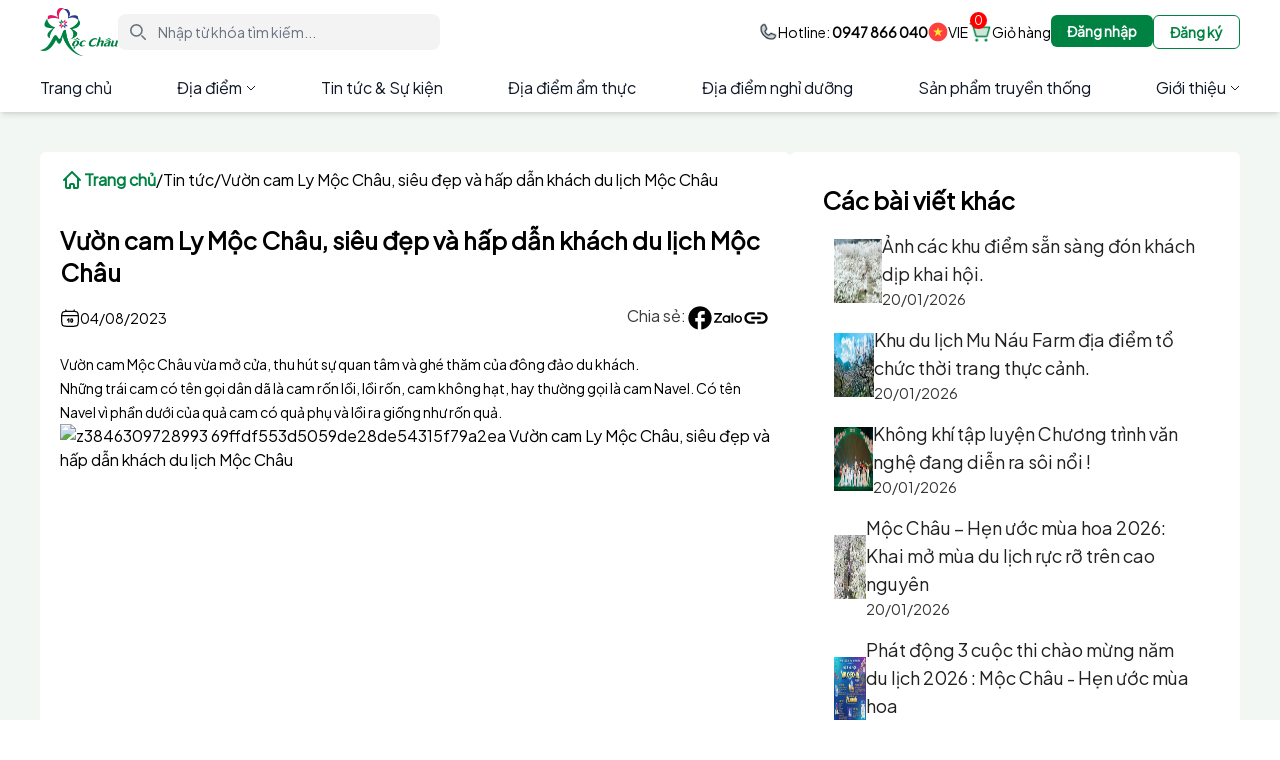

--- FILE ---
content_type: text/html; charset=UTF-8
request_url: https://mocchautour.vn/vi/a129-vuon-cam-ly-moc-chau-sieu-dep-va-hap-dan-khach-du-lich-moc-chau
body_size: 464589
content:
<!doctype html>
<html lang="vi">

<head>
    <meta charset="UTF-8">
    <meta name="viewport"
        content="width=device-width, user-scalable=no, initial-scale=1.0, maximum-scale=1.0, minimum-scale=1.0">
    <meta http-equiv="X-UA-Compatible" content="ie=edge" />
    <meta name="csrf-token" content="ysG6J0HxJszIYkhGYuCCWH3gu2yotrdXEWSLoT83" />
    <meta name="robots" content="index,follow" />
    <meta property="og:site_name" content="">
    <meta property="og:url" content="https://mocchautour.vn/vi/a129-vuon-cam-ly-moc-chau-sieu-dep-va-hap-dan-khach-du-lich-moc-chau">
    <meta property="og:type" content="article">
    <meta property="og:title" content="Vườn cam Ly Mộc Châu, siêu đẹp và hấp dẫn khách du lịch Mộc Châu" />
    <meta property="og:description" content="Vườn cam Ly Mộc Châu, siêu đẹp và hấp dẫn khách du lịch Mộc Châu" />
    <meta property="og:image" content="https://mocchautour.vn/v2/img/logo.png">
    <meta property="og:image:alt" content="Vườn cam Ly Mộc Châu, siêu đẹp và hấp dẫn khách du lịch Mộc Châu">
    <meta property="og:image:type" content="image/jpeg">
    <meta property="og:image:width" content="150">
    <meta property="og:image:height" content="150">
    <meta name="thumbnail" content="https://mocchautour.vn/v2/img/logo.png" />
    <link rel="icon" type="image/x-icon" href="https://mocchautour.vn/v2/img/logo.png">
    <meta property="og:image:secure_url" content="https://mocchautour.vn/v2/img/logo.png" />
    <meta itemprop="name" content="">
    <meta itemprop="image" content="https://mocchautour.vn/v2/img/logo.png" />
    <meta property="og:locale" content="vi_vn">
    <title>Vườn cam Ly Mộc Châu, siêu đẹp và hấp dẫn khách du lịch Mộc Châu</title>
    <link rel="canonical" href="https://mocchautour.vn/vi/a129-vuon-cam-ly-moc-chau-sieu-dep-va-hap-dan-khach-du-lich-moc-chau" />
    <link rel="icon" href="https://mocchautour.vn/v2/img/logo.png" type="image/x-icon" />
    
    <script src="https://mocchautour.vn/v2/js/sweetalert2.js"></script>
    <link rel="stylesheet" href="https://cdn.jsdelivr.net/npm/flatpickr/dist/flatpickr.min.css">
    <link rel="stylesheet"
        href="https://cdn.jsdelivr.net/npm/bootstrap-datepicker@1.9.0/dist/css/bootstrap-datepicker.min.css">
    <script
        src="https://cdn.tailwindcss.com/3.4.3?plugins=forms@0.5.7,typography@0.5.12,aspect-ratio@0.4.2,line-clamp@0.4.4">
    </script>
    <script src="https://cdnjs.cloudflare.com/ajax/libs/html2canvas/1.4.1/html2canvas.min.js"></script>
    <link rel="stylesheet" href="https://mocchautour.vn/v2/css/style.css">
    <link rel="stylesheet" href="https://mocchautour.vn/v2/css/toastr.css" />
    <script>
        tailwind.config = {
            theme: {
                extend: {
                    fontFamily: {
                        'plus-jakarta': ['"Plus Jakarta Sans"', 'sans'],
                    },
                    colors: {
                        color1: '#008243',
                        color2: '#EAEAEA',
                        color3: '#A6A6A6',
                    },
                    container: {
                        center: true,
                        screens: {
                            sm: '100%',
                            md: '720px',
                            lg: '960px',
                            xl: '1200px',
                            xxl: '1320px',
                        },
                    },
                    screens: {
                        dlg: {
                            max: '1023px'
                        },
                        dmd: {
                            max: '767px'
                        },
                        dhd: {
                            min: '1439px'
                        },
                        dfhd: {
                            min: '1550px'
                        }
                    },
                }
            }
        }
    </script>
    <link href='https://fonts.googleapis.com/css?family=Plus Jakarta Sans' rel='stylesheet'>
    
    <link rel="stylesheet" href="https://mocchautour.vn/v2/css/swiper-bundle.min.css" />
    
    <script src="https://mocchautour.vn/v2/js/swiper-bundle.min.js"></script>
    <script src="https://unpkg.com/@lottiefiles/lottie-player@latest/dist/lottie-player.js"></script>

    
    
    <link rel="stylesheet" href="https://mocchautour.vn/v2/css/flowbite.min.css" />
    <script src="https://mocchautour.vn/v2/js/flowbite.min.js"></script>

    <script src="https://mocchautour.vn/v2/js/jquery-3.3.1.min.js"></script>
    <script src="https://mocchautour.vn/js/ckeditor/ckeditor.js"></script>
    <script src="https://mocchautour.vn/v2/js/toastr.js"></script>
    
    
    <link rel="stylesheet" href="https://mocchautour.vn/v2/css/select2.min.css" />
    <script src="https://mocchautour.vn/v2/js/select2.min.js"></script>
    
    <link rel="stylesheet" href="https://mocchautour.vn/v2/css/all.min.css" />

    <script>
        toastr.options = {
            "closeButton": false,
            "debug": false,
            "newestOnTop": false,
            "progressBar": false,
            "positionClass": "toast-bottom-right",
            "preventDuplicates": false,
            "onclick": null,
            "showDuration": "300",
            "hideDuration": "1000",
            "timeOut": "5000",
            "extendedTimeOut": "1000",
            "showEasing": "swing",
            "hideEasing": "linear",
            "showMethod": "fadeIn",
            "hideMethod": "fadeOut"
        }
    </script>
</head>

<body class="body-padding" >
    <main class="font-plus-jakarta bg-white lg:bg-[#f2f2f2]">
                <header id="main-header" class="sticky top-0 right-0 left-0 z-30 bg-white duration-300 ease-linear  ">
    <div class='hidden lg:block h-58'>
        <div class="container flex py-2 justify-between items-center gap-5">
            <div class="flex gap-6 items-center w-1/3">
                <a href="https://mocchautour.vn/vi">
                    <img src="https://mocchautour.vn/v2/img/logo.png" class="h-12">
                </a>
                <form action="https://mocchautour.vn/vi/tim-kiem" method="get" class="flex-1">
                    <div class="relative">
                        <button type="submit" class="absolute inset-y-0 start-0 flex items-center ps-3">
                            <svg class="w-4 h-4 text-gray-500 dark:text-gray-400" aria-hidden="true"
                                xmlns="http://www.w3.org/2000/svg" fill="none" viewBox="0 0 20 20">
                                <path stroke="currentColor" stroke-linecap="round" stroke-linejoin="round"
                                    stroke-width="2" d="m19 19-4-4m0-7A7 7 0 1 1 1 8a7 7 0 0 1 14 0Z" />
                            </svg>
                        </button>
                        <input type="search" id="default-search" name="key_word"
                            class="block w-full p-2 ps-10 text-sm text-gray-900 border-none rounded-lg bg-[#f3f3f3] focus:ring-color1 focus:border-color1"
                            placeholder="Nhập từ khóa tìm kiếm..." required />
                    </div>
                </form>
            </div>
            <div class="flex-1 flex gap-4 justify-end items-center">
                <a href="tel:0947866040" class='flex gap-1 items-center'>
                    <img src="https://mocchautour.vn/v2/img/icon_phone.png" class="h-5 w-5">
                    <p class='leading-[22px] text-sm'>Hotline: <span class="font-semibold">0947 866 040</span></p>
                </a>
                <button type="button" data-dropdown-toggle="language-dropdown-menu"
                    class="inline-flex gap-2 items-center font-medium justify-center text-sm cursor-pointer">
                                            <img src="https://mocchautour.vn/v2/img/flag-for-vietnam.svg" class="w-5">VIE
                                    </button>

                <div class="z-50 hidden text-base list-none bg-white divide-y divide-gray-100 rounded-lg shadow"
                    id="language-dropdown-menu">
                    <ul class="py-2 font-medium" role="none">
                        <li>
                                                            <a href="/en/a129-vuon-cam-ly-moc-chau-sieu-dep-va-hap-dan-khach-du-lich-moc-chau"
                                    class="block px-4 py-2 text-sm text-gray-700 hover:bg-gray-100" role="menuitem">
                                    <div class="flex items-center gap-2">
                                        <img src="https://mocchautour.vn/v2/img/flag_en.svg" class="w-5"> ENG
                                    </div>
                                </a>
                                                    </li>
                    </ul>
                </div>

                <div class="group flex gap-2 items-center justify-center self-stretch relative bg-transparent"
                    href="https://mocchautour.vn/vi/shop-cart">
                    <span id="cart_items">0</span>
                    <img class="w-6 h-6 dark:text-white" src="https://mocchautour.vn/v2/img/cart.png" alt="">

                    <a class='leading-[22px] text-sm'
                        href="https://mocchautour.vn/vi/shop-cart">Giỏ hàng</a>

                    <div id="cart_hover"
                        class="hidden group-hover:block w-[400px] absolute right-0 top-[22px] pt-[15px] bg-transparent">

                    </div>
                </div>
                                    <button data-modal-target="authentication-modal" data-modal-toggle="authentication-modal"
                        class='self-stretch relative h-full bg-color1 text-white px-4 py-1 rounded-md font-semibold'>
                        <p class='leading-[24px] text-sm'>Đăng nhập</p>
                    </button>
                    <button data-modal-target="authentication-modal-register"
                        data-modal-toggle="authentication-modal-register"
                        class='px-4 py-1 rounded-md text-color1 border border-color1 font-semibold relative bg-transparent btn-regis'>
                        <p class='leading-[24px] text-sm'>Đăng ký</p>
                    </button>
                            </div>
        </div>
    </div>
    <div class="bg-white shadow-md">
    <div class='container'>
    
    <nav class="hidden lg:block py-3">
        <div class="w-full">
            <div class="w-full lg:w-auto">
                <ul class="w-full flex justify-between items-center font-medium p-4 lg:p-0 mt-4 border border-gray-100 rounded-lg bg-gray-50 lg:space-x-8 rtl:space-x-reverse lg:flex-row lg:mt-0 lg:border-0 lg:bg-white ">
                                            <li>
                            <a href="/vi#"  id="dropdownNavbar1" data-dropdown-trigger="hover" data-dropdown-toggle="dropdownHoverDes1"  class="group flex items-center justify-between w-full py-1 px-3 text-gray-900 rounded hover:bg-gray-100 lg:hover:bg-transparent lg:border-0 lg:hover:text-color1 lg:p-0 lg:w-auto dark:text-black lg:dark:hover:text-color1 dark:focus:text-black dark:border-gray-700 dark:hover:bg-gray-700 lg:dark:hover:bg-transparent">
                                Trang chủ
                                                            </a>
                                                    </li>
                                            <li>
                            <a href="/vi/diem-den"  id="dropdownNavbar3" data-dropdown-trigger="hover" data-dropdown-toggle="dropdownHoverDes3"  class="group flex items-center justify-between w-full py-1 px-3 text-gray-900 rounded hover:bg-gray-100 lg:hover:bg-transparent lg:border-0 lg:hover:text-color1 lg:p-0 lg:w-auto dark:text-black lg:dark:hover:text-color1 dark:focus:text-black dark:border-gray-700 dark:hover:bg-gray-700 lg:dark:hover:bg-transparent">
                                Địa điểm
                                                                    <svg class="w-2.5 h-2.5 ml-1" aria-hidden="true" xmlns="http://www.w3.org/2000/svg" fill="none" viewBox="0 0 10 6">
                                        <path stroke="currentColor" strokeLinecap="round" strokeLinejoin="round" strokeWidth="2" d="m1 1 4 4 4-4" />
                                    </svg>
                                                            </a>
                                                            <div id="dropdownHoverDes3" class="group-hover:block z-10 hidden font-normal bg-white divide-y divide-gray-100 rounded-lg shadow w-50">
                                    <ul class="py-2 text-sm text-gray-700" aria-labelledby="dropdownLargeButton">
                                                                                    <li>
                                                <a href="/vi/diem-den"  
                                                    class="block px-4 py-2 hover:bg-gray-100">Địa điểm du lịch</a>
                                            </li>
                                                                                    <li>
                                                <a href="/vi/dia-diem-tien-ich"  
                                                    class="block px-4 py-2 hover:bg-gray-100">Địa điểm tiện ích</a>
                                            </li>
                                                                            </ul>
                                </div>
                                                    </li>
                                            <li>
                            <a href="/vi/tin-tuc-su-kien"  id="dropdownNavbar4" data-dropdown-trigger="hover" data-dropdown-toggle="dropdownHoverDes4"  class="group flex items-center justify-between w-full py-1 px-3 text-gray-900 rounded hover:bg-gray-100 lg:hover:bg-transparent lg:border-0 lg:hover:text-color1 lg:p-0 lg:w-auto dark:text-black lg:dark:hover:text-color1 dark:focus:text-black dark:border-gray-700 dark:hover:bg-gray-700 lg:dark:hover:bg-transparent">
                                Tin tức &amp; Sự kiện
                                                            </a>
                                                    </li>
                                            <li>
                            <a href="/vi/nha-hang"  id="dropdownNavbar6" data-dropdown-trigger="hover" data-dropdown-toggle="dropdownHoverDes6"  class="group flex items-center justify-between w-full py-1 px-3 text-gray-900 rounded hover:bg-gray-100 lg:hover:bg-transparent lg:border-0 lg:hover:text-color1 lg:p-0 lg:w-auto dark:text-black lg:dark:hover:text-color1 dark:focus:text-black dark:border-gray-700 dark:hover:bg-gray-700 lg:dark:hover:bg-transparent">
                                Địa điểm ẩm thực
                                                            </a>
                                                    </li>
                                            <li>
                            <a href="/vi/khach-san"  id="dropdownNavbar7" data-dropdown-trigger="hover" data-dropdown-toggle="dropdownHoverDes7"  class="group flex items-center justify-between w-full py-1 px-3 text-gray-900 rounded hover:bg-gray-100 lg:hover:bg-transparent lg:border-0 lg:hover:text-color1 lg:p-0 lg:w-auto dark:text-black lg:dark:hover:text-color1 dark:focus:text-black dark:border-gray-700 dark:hover:bg-gray-700 lg:dark:hover:bg-transparent">
                                Địa điểm nghỉ dưỡng
                                                            </a>
                                                    </li>
                                            <li>
                            <a href="/vi/san-pham-truyen-thong"  id="dropdownNavbar8" data-dropdown-trigger="hover" data-dropdown-toggle="dropdownHoverDes8"  class="group flex items-center justify-between w-full py-1 px-3 text-gray-900 rounded hover:bg-gray-100 lg:hover:bg-transparent lg:border-0 lg:hover:text-color1 lg:p-0 lg:w-auto dark:text-black lg:dark:hover:text-color1 dark:focus:text-black dark:border-gray-700 dark:hover:bg-gray-700 lg:dark:hover:bg-transparent">
                                Sản phẩm truyền thống
                                                            </a>
                                                    </li>
                                            <li>
                            <a href="/vi/gioi-thieu-ve-moc-chau"  id="dropdownNavbar9" data-dropdown-trigger="hover" data-dropdown-toggle="dropdownHoverDes9"  class="group flex items-center justify-between w-full py-1 px-3 text-gray-900 rounded hover:bg-gray-100 lg:hover:bg-transparent lg:border-0 lg:hover:text-color1 lg:p-0 lg:w-auto dark:text-black lg:dark:hover:text-color1 dark:focus:text-black dark:border-gray-700 dark:hover:bg-gray-700 lg:dark:hover:bg-transparent">
                                Giới thiệu
                                                                    <svg class="w-2.5 h-2.5 ml-1" aria-hidden="true" xmlns="http://www.w3.org/2000/svg" fill="none" viewBox="0 0 10 6">
                                        <path stroke="currentColor" strokeLinecap="round" strokeLinejoin="round" strokeWidth="2" d="m1 1 4 4 4-4" />
                                    </svg>
                                                            </a>
                                                            <div id="dropdownHoverDes9" class="group-hover:block z-10 hidden font-normal bg-white divide-y divide-gray-100 rounded-lg shadow w-50">
                                    <ul class="py-2 text-sm text-gray-700" aria-labelledby="dropdownLargeButton">
                                                                                    <li>
                                                <a href="/vi/gioi-thieu-ve-moc-chau"  
                                                    class="block px-4 py-2 hover:bg-gray-100">Giới thiệu về Mộc Châu</a>
                                            </li>
                                                                                    <li>
                                                <a href="/vi/gioi-thieu-ve-phan-mem-ung-dung-moc-chau-tour"  
                                                    class="block px-4 py-2 hover:bg-gray-100">Giới thiệu về phần mềm ứng dụng Mộc Châu Tour</a>
                                            </li>
                                                                            </ul>
                                </div>
                                                    </li>
                                    </ul>
            </div>
        </div>
    </nav>

    
    <nav class="md:hidden py-3 bg-color1">
        <div class="w-full flex items-center justify-between px-4 gap-2">
            <a href="https://mocchautour.vn/vi" class="md:hidden flex items-center space-x-3 rtl:space-x-reverse">
                <img src=https://mocchautour.vn/v2/img/Logo_Trang.png class="h-10" alt="Logo" />
            </a>
            <div class="flex items-center gap-4">
                <div data-modal-target="authentication-modal-search" data-modal-toggle="authentication-modal-search" class="cursor-pointer">
                    <div class="flex gap-2.5 items-center flex-1 relative w-full bg-transparent">
                        <img src="https://mocchautour.vn/v2/img/Search.svg" class="h-6 w-6" alt="">
                        
                    </div>
                </div>
                <a href="https://mocchautour.vn/vi/shop-cart" class="md:hidden flex items-center py-1 space-x-3 rtl:space-x-reverse">
                    <svg width="25" height="25" viewBox="0 0 25 25" fill="none" xmlns="http://www.w3.org/2000/svg">
                        <g clip-path="url(#clip0_23444_78184)">
                        <path opacity="0.2" d="M7.44525 15.6512C7.53293 15.9671 7.72166 16.2455 7.98255 16.4439C8.24345 16.6424 8.56216 16.7499 8.88994 16.75H18.1562C18.4841 16.7501 18.8031 16.6427 19.0641 16.4442C19.3252 16.2458 19.5141 15.9672 19.6018 15.6512L21.9999 7H5.0415L7.44525 15.6512Z" fill="#fff"/>
                        <path d="M8.5 22C9.32843 22 10 21.3284 10 20.5C10 19.6716 9.32843 19 8.5 19C7.67157 19 7 19.6716 7 20.5C7 21.3284 7.67157 22 8.5 22Z" fill="#fff"/>
                        <path d="M18.25 22C19.0784 22 19.75 21.3284 19.75 20.5C19.75 19.6716 19.0784 19 18.25 19C17.4216 19 16.75 19.6716 16.75 20.5C16.75 21.3284 17.4216 22 18.25 22Z" fill="#fff"/>
                        <path d="M1.75 3.25H4L7.44531 15.6512C7.53299 15.9671 7.72171 16.2455 7.98261 16.4439C8.24351 16.6424 8.56222 16.7499 8.89 16.75H18.1562C18.4842 16.7501 18.8031 16.6427 19.0642 16.4442C19.3253 16.2458 19.5142 15.9672 19.6019 15.6512L22 7H5.04156" stroke="#fff" stroke-width="1.5" stroke-linecap="round" stroke-linejoin="round"/>
                        </g>
                        <defs>
                        <clipPath id="clip0_23444_78184">
                        <rect width="24" height="24" fill="white" transform="translate(0.25 0.25)"/>
                        </clipPath>
                        </defs>
                    </svg>
                </a>
                                <button data-collapse-toggle="navbar-dropdown" type="button" class="inline-flex items-center w-10 h-10 justify-center text-sm text-gray-500 rounded-lg md:hidden hover:bg-gray-100 focus:outline-none focus:ring-2 focus:ring-gray-200 group" aria-controls="navbar-dropdown" aria-expanded="false">
                    <span class="sr-only">Open main menu</span>
                    <svg class="w-5 h-5 text-[#fff] group-focus:text-gray-400" aria-hidden="true" xmlns="http://www.w3.org/2000/svg" fill="none" viewBox="0 0 17 14">
                        <path stroke="currentColor" stroke-linecap="round" stroke-linejoin="round" stroke-width="2" d="M1 1h15M1 7h15M1 13h15"/>
                    </svg>
                </button>
            </div>
            <div class="hidden w-full lg:block lg:w-auto">
                <ul class="w-full flex justify-between items-center font-medium p-4 lg:p-0 mt-4">
                    <li>
                        <a href="/" class="flex items-center py-1 space-x-3 rtl:space-x-reverse">
                            <img src=https://mocchautour.vn/v2/img/logo.png class="h-8" alt="Logo" />
                        </a>
                    </li>
                </ul>
            </div>
        </div>
    </nav>
</div>
</div>
<div class="hidden" id="navbar-dropdown">
    <nav class="w-full px-4 fixed top-[56px] bottom-0 left-0 z-50 bg-white text-text-color overflow-y-scroll translate-x-[0] duration-300">
        <ul class="py-2 text-sm text-gray-700 dark:text-gray-200" aria-labelledby="multiLevelDropdownButton">
                            <li class="text-base font-semibold py-3">
                                        <a href="/vi#"  id="multiLevelDropdownButton1" data-dropdown-toggle="multi-dropdown1" class="group flex items-center justify-between w-full py-1 text-gray-900 rounded hover:bg-gray-100 lg:hover:bg-transparent lg:border-0 lg:hover:text-blue-700 lg:p-0 lg:w-auto dark:text-gray-900 lg:dark:hover:text-blue-500 dark:focus:text-gray-500 dark:border-gray-100 dark:hover:bg-gray-100 lg:dark:hover:bg-transparent">
                        Trang chủ
                                            </a>
                                    </li>
                            <li class="text-base font-semibold py-3">
                                        <a href="javascript:void(0)"  id="multiLevelDropdownButton3" data-dropdown-toggle="multi-dropdown3" class="group flex items-center justify-between w-full py-1 text-gray-900 rounded hover:bg-gray-100 lg:hover:bg-transparent lg:border-0 lg:hover:text-blue-700 lg:p-0 lg:w-auto dark:text-gray-900 lg:dark:hover:text-blue-500 dark:focus:text-gray-500 dark:border-gray-100 dark:hover:bg-gray-100 lg:dark:hover:bg-transparent">
                        Địa điểm
                                                    <svg class="w-2.5 h-2.5 ml-1" aria-hidden="true" xmlns="http://www.w3.org/2000/svg" fill="none" viewBox="0 0 10 6">
                                <path stroke="currentColor" strokeLinecap="round" strokeLinejoin="round" strokeWidth="2" d="m1 1 4 4 4-4" />
                            </svg>
                                            </a>
                                            <div id="multi-dropdown3" class="group-hover:block z-10 nav-child hidden font-normal ">
                            <ul class="py-2 text-sm text-gray-700 dark:text-black" aria-labelledby="multiLevelDropdownButton3">
                                                                    <li>
                                        <a href="/vi/diem-den" class="block font-semibold px-4 py-2">Địa điểm du lịch</a>
                                    </li>
                                                                    <li>
                                        <a href="/vi/dia-diem-tien-ich" class="block font-semibold px-4 py-2">Địa điểm tiện ích</a>
                                    </li>
                                                            </ul>
                        </div>
                                    </li>
                            <li class="text-base font-semibold py-3">
                                        <a href="/vi/tin-tuc-su-kien"  id="multiLevelDropdownButton4" data-dropdown-toggle="multi-dropdown4" class="group flex items-center justify-between w-full py-1 text-gray-900 rounded hover:bg-gray-100 lg:hover:bg-transparent lg:border-0 lg:hover:text-blue-700 lg:p-0 lg:w-auto dark:text-gray-900 lg:dark:hover:text-blue-500 dark:focus:text-gray-500 dark:border-gray-100 dark:hover:bg-gray-100 lg:dark:hover:bg-transparent">
                        Tin tức &amp; Sự kiện
                                            </a>
                                    </li>
                            <li class="text-base font-semibold py-3">
                                        <a href="/vi/nha-hang"  id="multiLevelDropdownButton6" data-dropdown-toggle="multi-dropdown6" class="group flex items-center justify-between w-full py-1 text-gray-900 rounded hover:bg-gray-100 lg:hover:bg-transparent lg:border-0 lg:hover:text-blue-700 lg:p-0 lg:w-auto dark:text-gray-900 lg:dark:hover:text-blue-500 dark:focus:text-gray-500 dark:border-gray-100 dark:hover:bg-gray-100 lg:dark:hover:bg-transparent">
                        Địa điểm ẩm thực
                                            </a>
                                    </li>
                            <li class="text-base font-semibold py-3">
                                        <a href="/vi/khach-san"  id="multiLevelDropdownButton7" data-dropdown-toggle="multi-dropdown7" class="group flex items-center justify-between w-full py-1 text-gray-900 rounded hover:bg-gray-100 lg:hover:bg-transparent lg:border-0 lg:hover:text-blue-700 lg:p-0 lg:w-auto dark:text-gray-900 lg:dark:hover:text-blue-500 dark:focus:text-gray-500 dark:border-gray-100 dark:hover:bg-gray-100 lg:dark:hover:bg-transparent">
                        Địa điểm nghỉ dưỡng
                                            </a>
                                    </li>
                            <li class="text-base font-semibold py-3">
                                        <a href="/vi/san-pham-truyen-thong"  id="multiLevelDropdownButton8" data-dropdown-toggle="multi-dropdown8" class="group flex items-center justify-between w-full py-1 text-gray-900 rounded hover:bg-gray-100 lg:hover:bg-transparent lg:border-0 lg:hover:text-blue-700 lg:p-0 lg:w-auto dark:text-gray-900 lg:dark:hover:text-blue-500 dark:focus:text-gray-500 dark:border-gray-100 dark:hover:bg-gray-100 lg:dark:hover:bg-transparent">
                        Sản phẩm truyền thống
                                            </a>
                                    </li>
                            <li class="text-base font-semibold py-3">
                                        <a href="javascript:void(0)"  id="multiLevelDropdownButton9" data-dropdown-toggle="multi-dropdown9" class="group flex items-center justify-between w-full py-1 text-gray-900 rounded hover:bg-gray-100 lg:hover:bg-transparent lg:border-0 lg:hover:text-blue-700 lg:p-0 lg:w-auto dark:text-gray-900 lg:dark:hover:text-blue-500 dark:focus:text-gray-500 dark:border-gray-100 dark:hover:bg-gray-100 lg:dark:hover:bg-transparent">
                        Giới thiệu
                                                    <svg class="w-2.5 h-2.5 ml-1" aria-hidden="true" xmlns="http://www.w3.org/2000/svg" fill="none" viewBox="0 0 10 6">
                                <path stroke="currentColor" strokeLinecap="round" strokeLinejoin="round" strokeWidth="2" d="m1 1 4 4 4-4" />
                            </svg>
                                            </a>
                                            <div id="multi-dropdown9" class="group-hover:block z-10 nav-child hidden font-normal ">
                            <ul class="py-2 text-sm text-gray-700 dark:text-black" aria-labelledby="multiLevelDropdownButton9">
                                                                    <li>
                                        <a href="/vi/gioi-thieu-ve-moc-chau" class="block font-semibold px-4 py-2">Giới thiệu về Mộc Châu</a>
                                    </li>
                                                                    <li>
                                        <a href="/vi/gioi-thieu-ve-phan-mem-ung-dung-moc-chau-tour" class="block font-semibold px-4 py-2">Giới thiệu về phần mềm ứng dụng Mộc Châu Tour</a>
                                    </li>
                                                            </ul>
                        </div>
                                    </li>
                                                <div class='flex justify-between gap-2'>
                        <button data-modal-target="authentication-modal" data-modal-toggle="authentication-modal" class='bg-color1 flex items-center justify-center w-full py-2 text-white rounded lg:p-0 lg:w-auto'>
                            <p class='leading-[22px] text-sm font-semibold'>Đăng nhập</p>
                        </button>
                        <div data-modal-target="authentication-modal-register" data-modal-toggle="authentication-modal-register" class='flex items-center justify-center w-full py-2 text-white  bg-orange-500 rounded lg:p-0 lg:w-auto'>
                            <p class='leading-[22px] text-sm font-semibold'>Đăng ký</p>
                        </div>
                    </div>
                        </ul>
        <div class="border-b border-gray-400 my-3"></div>
        <div class="flex items-center">
            <div class="flex items-center justify-between w-full">
                <button type="button" data-dropdown-toggle="language-dropdown-menu-mb" class="inline-flex gap-2 items-center font-semibold w-full justify-between text-sm text-black cursor-pointer">
                    <p class="flex gap-2">
                        <img src="https://cdn.britannica.com/41/4041-004-D051B135/Flag-Vietnam.jpg" class="w-5" >
                        VIE
                    </p>
                    <svg class="w-2.5 h-2.5 ml-1" aria-hidden="true" xmlns="http://www.w3.org/2000/svg" fill="none" viewBox="0 0 10 6">
                        <path stroke="currentColor" strokeLinecap="round" strokeLinejoin="round" strokeWidth="2" d="m1 1 4 4 4-4" />
                    </svg>
                </button>

            </div>
            <div class="z-50 hidden text-base list-none bg-white divide-y divide-gray-100 rounded-lg shadow dark:bg-gray-700" id="language-dropdown-menu-mb">
                <ul class="py-2 font-medium" role="none">
                    <li>
                        <a href="#" class="block px-4 py-2 text-sm text-gray-700 hover:bg-gray-100 dark:text-gray-400 dark:hover:bg-gray-600 dark:hover:text-white" role="menuitem">
                            <div class="inline-flex items-center">
                                <svg aria-hidden="true" class="h-3.5 w-3.5 rounded-full me-2" xmlns="http://www.w3.org/2000/svg" id="flag-icon-css-us" viewBox="0 0 512 512"><g fill-rule="evenodd"><g stroke-width="1pt"><path fill="#bd3d44" d="M0 0h247v10H0zm0 20h247v10H0zm0 20h247v10H0zm0 20h247v10H0zm0 20h247v10H0zm0 20h247v10H0zm0 20h247v10H0z" transform="scale(3.9385)"/><path fill="#fff" d="M0 10h247v10H0zm0 20h247v10H0zm0 20h247v10H0zm0 20h247v10H0zm0 20h247v10H0zm0 20h247v10H0z" transform="scale(3.9385)"/></g><path fill="#192f5d" d="M0 0h98.8v70H0z" transform="scale(3.9385)"/><path fill="#fff" d="M8.2 3l1 2.8H12L9.7 7.5l.9 2.7-2.4-1.7L6 10.2l.9-2.7-2.4-1.7h3zm16.5 0l.9 2.8h2.9l-2.4 1.7 1 2.7-2.4-1.7-2.4 1.7 1-2.7-2.4-1.7h2.9zm16.5 0l.9 2.8H45l-2.4 1.7 1 2.7-2.4-1.7-2.4 1.7 1-2.7-2.4-1.7h2.9zm16.4 0l1 2.8h2.8l-2.3 1.7.9 2.7-2.4-1.7-2.3 1.7.9-2.7-2.4-1.7h3zm16.5 0l.9 2.8h2.9l-2.4 1.7 1 2.7L74 8.5l-2.3 1.7.9-2.7-2.4-1.7h2.9zm16.5 0l.9 2.8h2.9L92 7.5l1 2.7-2.4-1.7-2.4 1.7 1-2.7-2.4-1.7h2.9zm-74.1 7l.9 2.8h2.9l-2.4 1.7 1 2.7-2.4-1.7-2.4 1.7 1-2.7-2.4-1.7h2.9zm16.4 0l1 2.8h2.8l-2.3 1.7.9 2.7-2.4-1.7-2.3 1.7.9-2.7-2.4-1.7h3zm16.5 0l.9 2.8h2.9l-2.4 1.7 1 2.7-2.4-1.7-2.4 1.7 1-2.7-2.4-1.7h2.9zm16.5 0l.9 2.8h2.9l-2.4 1.7 1 2.7-2.4-1.7-2.4 1.7 1-2.7-2.4-1.7H65zm16.4 0l1 2.8H86l-2.3 1.7.9 2.7-2.4-1.7-2.3 1.7.9-2.7-2.4-1.7h3zm-74 7l.8 2.8h3l-2.4 1.7.9 2.7-2.4-1.7L6 24.2l.9-2.7-2.4-1.7h3zm16.4 0l.9 2.8h2.9l-2.3 1.7.9 2.7-2.4-1.7-2.3 1.7.9-2.7-2.4-1.7h2.9zm16.5 0l.9 2.8H45l-2.4 1.7 1 2.7-2.4-1.7-2.4 1.7 1-2.7-2.4-1.7h2.9zm16.4 0l1 2.8h2.8l-2.3 1.7.9 2.7-2.4-1.7-2.3 1.7.9-2.7-2.4-1.7h3zm16.5 0l.9 2.8h2.9l-2.3 1.7.9 2.7-2.4-1.7-2.3 1.7.9-2.7-2.4-1.7h2.9zm16.5 0l.9 2.8h2.9L92 21.5l1 2.7-2.4-1.7-2.4 1.7 1-2.7-2.4-1.7h2.9zm-74.1 7l.9 2.8h2.9l-2.4 1.7 1 2.7-2.4-1.7-2.4 1.7 1-2.7-2.4-1.7h2.9zm16.4 0l1 2.8h2.8l-2.3 1.7.9 2.7-2.4-1.7-2.3 1.7.9-2.7-2.4-1.7h3zm16.5 0l.9 2.8h2.9l-2.3 1.7.9 2.7-2.4-1.7-2.3 1.7.9-2.7-2.4-1.7h2.9zm16.5 0l.9 2.8h2.9l-2.4 1.7 1 2.7-2.4-1.7-2.4 1.7 1-2.7-2.4-1.7H65zm16.4 0l1 2.8H86l-2.3 1.7.9 2.7-2.4-1.7-2.3 1.7.9-2.7-2.4-1.7h3zm-74 7l.8 2.8h3l-2.4 1.7.9 2.7-2.4-1.7L6 38.2l.9-2.7-2.4-1.7h3zm16.4 0l.9 2.8h2.9l-2.3 1.7.9 2.7-2.4-1.7-2.3 1.7.9-2.7-2.4-1.7h2.9zm16.5 0l.9 2.8H45l-2.4 1.7 1 2.7-2.4-1.7-2.4 1.7 1-2.7-2.4-1.7h2.9zm16.4 0l1 2.8h2.8l-2.3 1.7.9 2.7-2.4-1.7-2.3 1.7.9-2.7-2.4-1.7h3zm16.5 0l.9 2.8h2.9l-2.3 1.7.9 2.7-2.4-1.7-2.3 1.7.9-2.7-2.4-1.7h2.9zm16.5 0l.9 2.8h2.9L92 35.5l1 2.7-2.4-1.7-2.4 1.7 1-2.7-2.4-1.7h2.9zm-74.1 7l.9 2.8h2.9l-2.4 1.7 1 2.7-2.4-1.7-2.4 1.7 1-2.7-2.4-1.7h2.9zm16.4 0l1 2.8h2.8l-2.3 1.7.9 2.7-2.4-1.7-2.3 1.7.9-2.7-2.4-1.7h3zm16.5 0l.9 2.8h2.9l-2.3 1.7.9 2.7-2.4-1.7-2.3 1.7.9-2.7-2.4-1.7h2.9zm16.5 0l.9 2.8h2.9l-2.4 1.7 1 2.7-2.4-1.7-2.4 1.7 1-2.7-2.4-1.7H65zm16.4 0l1 2.8H86l-2.3 1.7.9 2.7-2.4-1.7-2.3 1.7.9-2.7-2.4-1.7h3zm-74 7l.8 2.8h3l-2.4 1.7.9 2.7-2.4-1.7L6 52.2l.9-2.7-2.4-1.7h3zm16.4 0l.9 2.8h2.9l-2.3 1.7.9 2.7-2.4-1.7-2.3 1.7.9-2.7-2.4-1.7h2.9zm16.5 0l.9 2.8H45l-2.4 1.7 1 2.7-2.4-1.7-2.4 1.7 1-2.7-2.4-1.7h2.9zm16.4 0l1 2.8h2.8l-2.3 1.7.9 2.7-2.4-1.7-2.3 1.7.9-2.7-2.4-1.7h3zm16.5 0l.9 2.8h2.9l-2.3 1.7.9 2.7-2.4-1.7-2.3 1.7.9-2.7-2.4-1.7h2.9zm16.5 0l.9 2.8h2.9L92 49.5l1 2.7-2.4-1.7-2.4 1.7 1-2.7-2.4-1.7h2.9zm-74.1 7l.9 2.8h2.9l-2.4 1.7 1 2.7-2.4-1.7-2.4 1.7 1-2.7-2.4-1.7h2.9zm16.4 0l1 2.8h2.8l-2.3 1.7.9 2.7-2.4-1.7-2.3 1.7.9-2.7-2.4-1.7h3zm16.5 0l.9 2.8h2.9l-2.3 1.7.9 2.7-2.4-1.7-2.3 1.7.9-2.7-2.4-1.7h2.9zm16.5 0l.9 2.8h2.9l-2.4 1.7 1 2.7-2.4-1.7-2.4 1.7 1-2.7-2.4-1.7H65zm16.4 0l1 2.8H86l-2.3 1.7.9 2.7-2.4-1.7-2.3 1.7.9-2.7-2.4-1.7h3zm-74 7l.8 2.8h3l-2.4 1.7.9 2.7-2.4-1.7L6 66.2l.9-2.7-2.4-1.7h3zm16.4 0l.9 2.8h2.9l-2.3 1.7.9 2.7-2.4-1.7-2.3 1.7.9-2.7-2.4-1.7h2.9zm16.5 0l.9 2.8H45l-2.4 1.7 1 2.7-2.4-1.7-2.4 1.7 1-2.7-2.4-1.7h2.9zm16.4 0l1 2.8h2.8l-2.3 1.7.9 2.7-2.4-1.7-2.3 1.7.9-2.7-2.4-1.7h3zm16.5 0l.9 2.8h2.9l-2.3 1.7.9 2.7-2.4-1.7-2.3 1.7.9-2.7-2.4-1.7h2.9zm16.5 0l.9 2.8h2.9L92 63.5l1 2.7-2.4-1.7-2.4 1.7 1-2.7-2.4-1.7h2.9z" transform="scale(3.9385)"/></g></svg>
                                English (US)
                            </div>
                        </a>
                    </li>
                </ul>
            </div>
        </div>
        <div class='flex gap-2 items-center justify-end pt-8'>
            <img src=https://mocchautour.vn/v2/img/material-symbols_call.svg width={20} height={20} >
            <p class='leading-[22px] text-base font-semibold text-black'>Hotline: 02123 866 013</p>
        </div>
    </nav>
</div>
<style>
    .nav-child{
        position: unset !important;
        transform:unset !important;
        inset:unset !important;
    }
</style>
</header>        <section class="main bg-[#f2f7f3] pb-4 ">
                        <div class="container flex flex-col lg:flex-row gap-4 py-10">   
            <div class="w-full lg:w-[62.5%] ">
                <div class='hidden lg:flex gap-3 items-center py-4 px-5 bg-white rounded-t-md'>
                    <a href='https://mocchautour.vn/vi'
                        class='flex gap-2 text-base font-semibold text-color1'>
                        <svg class="w-6 h-6 text-color1" aria-hidden="true" xmlns="http://www.w3.org/2000/svg" width="24" height="24" fill="none" viewBox="0 0 24 24">
                            <path stroke="currentColor" stroke-linecap="round" stroke-linejoin="round" stroke-width="2" d="m4 12 8-8 8 8M6 10.5V19a1 1 0 0 0 1 1h3v-3a1 1 0 0 1 1-1h2a1 1 0 0 1 1 1v3h3a1 1 0 0 0 1-1v-8.5"/>
                        </svg>
                        Trang chủ
                    </a>
                    <span>/</span>
                    <a href='https://mocchautour.vn/vi/tin-tuc-su-kien'>
                        Tin tức
                    </a>
                    <span>/</span>
                    <a href='#'>
                        Vườn cam Ly Mộc Châu, siêu đẹp và hấp dẫn khách du lịch Mộc Châu
                    </a>
                </div>
                
                <div class='md:hidden flex gap-1 items-start flex-col py-4 px-5 bg-white rounded-t-md'>
                    <div class="inline-flex gap-3">
                        <a href='https://mocchautour.vn/vi'
                           class='flex gap-2 text-base font-semibold text-color1'>
                            <img src='https://mocchautour.vn/v2/img/home_smile.png' class="h-6 w-6" />
                            Trang chủ
                        </a>
                        <span>/</span>
                        <a href='https://mocchautour.vn/vi/nha-hang'>
                            Tin tức
                        </a>
                        <span>/</span>
                    </div>
                    <a href='#'>
                        Vườn cam Ly Mộc Châu, siêu đẹp và hấp dẫn khách du lịch Mộc Châu
                    </a>
                </div>

                <div class="px-5 py-4 bg-white mb-4 rounded-b-md">
                    
                    <div class="w-full mb-5">
                        <div class="w-full text-xl lg:text-2xl leading-[46px] font-bold mb-4 text-cltext">
                            Vườn cam Ly Mộc Châu, siêu đẹp và hấp dẫn khách du lịch Mộc Châu</div>
                        <div class="flex justify-between items-center">
                            <div class="flex gap-3 justify-center">
                                <svg width="20" height="20" viewBox="0 0 24 24" fill="none"
                                    xmlns="http://www.w3.org/2000/svg">
                                    <path
                                        d="M2 12C2 8.22876 2 6.34315 3.17157 5.17157C4.34315 4 6.22876 4 10 4H14C17.7712 4 19.6569 4 20.8284 5.17157C22 6.34315 22 8.22876 22 12V14C22 17.7712 22 19.6569 20.8284 20.8284C19.6569 22 17.7712 22 14 22H10C6.22876 22 4.34315 22 3.17157 20.8284C2 19.6569 2 17.7712 2 14V12Z"
                                        stroke="black" stroke-width="1.5" />
                                    <path d="M7 4V2.5" stroke="black" stroke-width="1.5" stroke-linecap="round" />
                                    <path d="M17 4V2.5" stroke="black" stroke-width="1.5" stroke-linecap="round" />
                                    <path d="M9 14.5L10.5 13V17" stroke="black" stroke-width="1.5" stroke-linecap="round"
                                        stroke-linejoin="round" />
                                    <path
                                        d="M13 16V14C13 13.4477 13.4477 13 14 13C14.5523 13 15 13.4477 15 14V16C15 16.5523 14.5523 17 14 17C13.4477 17 13 16.5523 13 16Z"
                                        stroke="black" stroke-width="1.5" stroke-linecap="round" />
                                    <path d="M2.5 9H21.5" stroke="black" stroke-width="1.5" stroke-linecap="round" />
                                </svg>
                                <div class="text-sm">
                                    04/08/2023
                                </div>
                            </div>
                            <div class="flex gap-2">
                                <div class="text-sm lg:text-base text-[#3C3C3C] font-medium">Chia sẻ:</div>
                                <div class="flex gap-4">
                                    <a  href='https://www.facebook.com/sharer/sharer.php?u=https%3A%2F%2Fmocchautour.vn%2Fvi%2Fa129-vuon-cam-ly-moc-chau-sieu-dep-va-hap-dan-khach-du-lich-moc-chau' target='_blank'>
                                        <svg width="28" height="28" viewBox="0 0 28 28" fill="none"
                                            xmlns="http://www.w3.org/2000/svg">
                                            <path
                                                d="M25.6693 14.0002C25.6693 7.56016 20.4426 2.3335 14.0026 2.3335C7.5626 2.3335 2.33594 7.56016 2.33594 14.0002C2.33594 19.6468 6.34927 24.3485 11.6693 25.4335V17.5002H9.33594V14.0002H11.6693V11.0835C11.6693 8.83183 13.5009 7.00016 15.7526 7.00016H18.6693V10.5002H16.3359C15.6943 10.5002 15.1693 11.0252 15.1693 11.6668V14.0002H18.6693V17.5002H15.1693V25.6085C21.0609 25.0252 25.6693 20.0552 25.6693 14.0002Z"
                                                fill="black" />
                                        </svg>
                                    </a>
                                    <a href="#">
                                        <svg width="28" height="28" viewBox="0 0 28 28" fill="none"
                                            xmlns="http://www.w3.org/2000/svg">
                                            <path
                                                d="M14.5717 11.984V11.459H16.1432V18.8347H15.2448C15.067 18.835 14.8963 18.7648 14.7701 18.6395C14.644 18.5142 14.5726 18.344 14.5717 18.1662C13.9157 18.6464 13.1236 18.9059 12.3107 18.9047C11.2949 18.9047 10.3208 18.5014 9.60233 17.7834C8.88388 17.0654 8.47995 16.0914 8.47933 15.0757C8.47995 14.06 8.88388 13.0861 9.60233 12.3681C10.3208 11.65 11.2949 11.2467 12.3107 11.2467C13.1232 11.2458 13.916 11.5041 14.5717 11.984ZM8.07217 9.08838V9.32755C8.07217 9.77321 8.01267 10.1372 7.72217 10.5642L7.68717 10.6039C7.59038 10.7124 7.49624 10.8233 7.40483 10.9364L2.36133 17.2667H8.07217V18.1627C8.07217 18.2511 8.05475 18.3385 8.0209 18.4201C7.98706 18.5018 7.93745 18.5759 7.87493 18.6383C7.81241 18.7007 7.73819 18.7502 7.65652 18.7839C7.57486 18.8176 7.48735 18.8349 7.399 18.8347H0V18.4124C0 17.8955 0.128333 17.6645 0.291667 17.4242L5.66767 10.7684H0.224V9.08838H8.07217ZM18.0483 18.8347C17.8998 18.8347 17.7574 18.7757 17.6524 18.6707C17.5473 18.5657 17.4883 18.4232 17.4883 18.2747V9.08838H19.1695V18.8347H18.0483ZM24.1418 11.2C24.6483 11.1999 25.1499 11.2995 25.6179 11.4932C26.0859 11.6869 26.5112 11.9709 26.8695 12.3289C27.2277 12.687 27.512 13.1121 27.706 13.58C27.8999 14.0479 27.9998 14.5494 28 15.0559C28.0002 15.5624 27.9005 16.064 27.7068 16.532C27.5132 17 27.2292 17.4253 26.8711 17.7835C26.5131 18.1418 26.088 18.426 25.6201 18.62C25.1522 18.814 24.6507 18.9139 24.1442 18.914C23.1212 18.9144 22.1401 18.5083 21.4165 17.7852C20.693 17.0621 20.2863 16.0812 20.286 15.0582C20.2857 14.0353 20.6918 13.0541 21.4149 12.3306C22.138 11.607 23.1189 11.2004 24.1418 11.2ZM12.3118 17.3285C12.6121 17.3354 12.9106 17.2821 13.19 17.172C13.4694 17.0618 13.7239 16.8969 13.9387 16.687C14.1535 16.477 14.3241 16.2263 14.4406 15.9495C14.5571 15.6727 14.6171 15.3754 14.6171 15.0751C14.6171 14.7748 14.5571 14.4775 14.4406 14.2007C14.3241 13.9239 14.1535 13.6732 13.9387 13.4633C13.7239 13.2534 13.4694 13.0885 13.19 12.9783C12.9106 12.8681 12.6121 12.8149 12.3118 12.8217C11.7231 12.8351 11.1629 13.0784 10.7513 13.4995C10.3396 13.9207 10.1091 14.4862 10.1091 15.0751C10.1091 15.664 10.3396 16.2296 10.7513 16.6507C11.1629 17.0719 11.7231 17.3151 12.3118 17.3285ZM24.1418 17.325C24.7437 17.325 25.3208 17.086 25.7464 16.6604C26.1719 16.2349 26.411 15.6577 26.411 15.0559C26.411 14.4541 26.1719 13.8769 25.7464 13.4513C25.3208 13.0258 24.7437 12.7867 24.1418 12.7867C23.54 12.7867 22.9628 13.0258 22.5373 13.4513C22.1117 13.8769 21.8727 14.4541 21.8727 15.0559C21.8727 15.6577 22.1117 16.2349 22.5373 16.6604C22.9628 17.086 23.54 17.325 24.1418 17.325Z"
                                                fill="black" />
                                        </svg>
                                    </a>
                                    <a href="#">
                                        <svg width="28" height="28" viewBox="0 0 28 28" fill="none"
                                            xmlns="http://www.w3.org/2000/svg">
                                            <path
                                                d="M12.8359 19.8332H8.16927C6.55538 19.8332 5.17988 19.2642 4.04277 18.1263C2.90566 16.9884 2.33672 15.6129 2.33594 13.9998C2.33594 12.3859 2.90488 11.0104 4.04277 9.87334C5.18066 8.73623 6.55616 8.16728 8.16927 8.1665H12.8359V10.4998H8.16927C7.19705 10.4998 6.37066 10.8401 5.6901 11.5207C5.00955 12.2012 4.66927 13.0276 4.66927 13.9998C4.66927 14.9721 5.00955 15.7984 5.6901 16.479C6.37066 17.1596 7.19705 17.4998 8.16927 17.4998H12.8359V19.8332ZM9.33594 15.1665V12.8332H18.6693V15.1665H9.33594ZM15.1693 19.8332V17.4998H19.8359C20.8082 17.4998 21.6345 17.1596 22.3151 16.479C22.9957 15.7984 23.3359 14.9721 23.3359 13.9998C23.3359 13.0276 22.9957 12.2012 22.3151 11.5207C21.6345 10.8401 20.8082 10.4998 19.8359 10.4998H15.1693V8.1665H19.8359C21.4498 8.1665 22.8257 8.73545 23.9636 9.87334C25.1015 11.0112 25.67 12.3867 25.6693 13.9998C25.6693 15.6137 25.1003 16.9896 23.9624 18.1275C22.8245 19.2654 21.449 19.8339 19.8359 19.8332H15.1693Z"
                                                fill="black" />
                                        </svg>
                                    </a>

                                </div>
                            </div>
                        </div>


                    </div>
                    <div class="w-full">
                        <h1><span style="font-size:14px">Vườn cam Mộc Ch&acirc;u vừa mở cửa, thu h&uacute;t sự quan t&acirc;m v&agrave; gh&eacute; thăm của đ&ocirc;ng đảo du kh&aacute;ch.<br />
Những tr&aacute;i cam c&oacute; t&ecirc;n gọi d&acirc;n d&atilde; l&agrave; cam rốn lồi, lồi rốn, cam kh&ocirc;ng hạt, hay thường gọi l&agrave; cam Navel. C&oacute; t&ecirc;n Navel v&igrave; phần dưới của quả cam c&oacute; quả phụ v&agrave; lồi ra giống như rốn quả.</span></h1>

<p><img alt="z3846309728993 69ffdf553d5059de28de54315f79a2ea Vườn cam Ly Mộc Châu, siêu đẹp và hấp dẫn khách du lịch Mộc Châu" src="https://checkinmocchau.vn/wp-content/uploads/2022/11/z3846309728993_69ffdf553d5059de28de54315f79a2ea.jpg" style="height:720px; width:960px" title="Vườn cam Ly Mộc Châu, siêu đẹp và hấp dẫn khách du lịch Mộc Châu" /></p>

<p>Cam rốn lồi (cam ly Mộc Ch&acirc;u)</p>

<p>Cam v&agrave;ng Navel c&oacute; nguồn gốc từ Brasil sau đ&oacute; được du nhập v&agrave; trồng nhiều tại Mỹ, &Uacute;c, &hellip; Ri&ecirc;ng ở Việt Nam, Sơn La tự h&agrave;o l&agrave; một trong những tỉnh trồng cam Navel sớm nhất cả nước, v&agrave;&nbsp;<strong>vườn Cam Ly Mộc Ch&acirc;u&nbsp;<em>(HTX Đặc sản T&acirc;y Bắc)</em>&nbsp;l&agrave; nh&agrave; vườn đầu ti&ecirc;n tự nh&acirc;n giống cam n&agrave;y&nbsp;</strong>từ 10 năm trước một c&aacute;ch t&igrave;nh cờ v&agrave; đầy t&igrave;nh y&ecirc;u thương, sau đ&oacute; mới nh&acirc;n ra c&aacute;c vườn kh&aacute;c khắp nơi&hellip;. Cho đến nay, cam v&agrave;ng Navel được nh&acirc;n giống theo phương ph&aacute;p gh&eacute;p c&agrave;nh.</p>

<p><img alt="z3846309722693 09776d1a15e702a5756f5c2a4c99ab0d Vườn cam Ly Mộc Châu, siêu đẹp và hấp dẫn khách du lịch Mộc Châu" src="https://checkinmocchau.vn/wp-content/uploads/2022/11/z3846309722693_09776d1a15e702a5756f5c2a4c99ab0d.jpg" style="height:720px; width:960px" title="Vườn cam Ly Mộc Châu, siêu đẹp và hấp dẫn khách du lịch Mộc Châu" /></p>

<p>C&acirc;y cam trĩu quả</p>

<p>Khi đến vườn du kh&aacute;ch sẽ được nghe kể chi tiết vầ nguồn gốc v&agrave; quy tr&igrave;nh chăm s&oacute;c để c&oacute; được những tr&aacute;i cam c&oacute; chất lượng ko thua k&eacute;m h&agrave;ng nhập khẩu. Được ngồi thưởng thức những tr&aacute;i cam kh&ocirc;ng hạt, t&eacute;p gi&ograve;n, vỏ mỏng, thơm s&acirc;u, ngọt đậm, vừa được nghe nguồn gốc c&acirc;y cam, đặc trưng giống cam, thưởng thức tr&agrave; cam, l&agrave; điều v&ocirc; c&ugrave;ng th&uacute; vị. Ch&uacute;ng ta sẽ th&ecirc;m hiểu v&agrave; tr&acirc;n trọng th&agrave;nh quả của người trồng cam hơn.</p>

<p><img alt="z3846309722423 599ea16752c21ab23ccf0a3626730191 Vườn cam Ly Mộc Châu, siêu đẹp và hấp dẫn khách du lịch Mộc Châu" src="https://checkinmocchau.vn/wp-content/uploads/2022/11/z3846309722423_599ea16752c21ab23ccf0a3626730191.jpg" style="height:541px; width:960px" title="Vườn cam Ly Mộc Châu, siêu đẹp và hấp dẫn khách du lịch Mộc Châu" /></p>

<p>B&aacute;c n&ocirc;ng d&acirc;n chăm s&oacute;c vườn cam</p>

<p>Du kh&aacute;ch c&oacute; thể chọn trang phục chụp ảnh v&agrave; được dẫn ra vườn, hướng dẫn cắt cam v&agrave; tự tay m&igrave;nh chọn h&aacute;i những tr&aacute;i cam ngon nhất, đẹp nhất giữa vườn cam đang ch&iacute;n v&agrave;ng rực. Việc tự tay h&aacute;i cam l&agrave; một cảm gi&aacute;c v&ocirc; c&ugrave;ng sung sướng, nhất l&agrave; với c&aacute;c gia đ&igrave;nh c&oacute; bạn nhỏ đi c&ugrave;ng. Đ&oacute; l&agrave; một trải nghiệm ở phố kh&ocirc;ng bao giờ c&oacute; được: tự do chạy nhảy, tự do chụp ảnh, được tự tay h&aacute;i tr&aacute;i cam rốn lồi &ndash; Tr&aacute;i ngọt đến từ y&ecirc;u thương.</p>

<p><img alt="z3846321548920 fe6aea0e060b0cb236a1dc96c7156023 Vườn cam Ly Mộc Châu, siêu đẹp và hấp dẫn khách du lịch Mộc Châu" src="https://checkinmocchau.vn/wp-content/uploads/2022/11/z3846321548920_fe6aea0e060b0cb236a1dc96c7156023.jpg" style="height:1080px; width:810px" title="Vườn cam Ly Mộc Châu, siêu đẹp và hấp dẫn khách du lịch Mộc Châu" /></p>

<p>C&ocirc; n&ocirc;ng d&acirc;n h&aacute;i cam</p>

<p>Cuối c&ugrave;ng, th&agrave;nh quả ấy được đ&oacute;ng g&oacute;i đẹp đẽ đem về l&agrave;m qu&agrave; tặng người th&acirc;n gia đ&igrave;nh. Ngo&agrave;i ra, c&aacute;c sản phẩm chế biến từ cam như mứt cam, rượu cam, cũng l&agrave; lựa chọn mua về l&agrave;m qu&agrave; cho mọi người.</p>

<p><img alt="z3846321540779 478c08b6bf4fad85c0d9d0ddaeff4a3f 1 Vườn cam Ly Mộc Châu, siêu đẹp và hấp dẫn khách du lịch Mộc Châu" src="https://checkinmocchau.vn/wp-content/uploads/2022/11/z3846321540779_478c08b6bf4fad85c0d9d0ddaeff4a3f-1.jpg" style="height:1066px; width:797px" title="Vườn cam Ly Mộc Châu, siêu đẹp và hấp dẫn khách du lịch Mộc Châu" /></p>

<p>Những tr&aacute;i cam do ch&iacute;nh tay qu&yacute; kh&aacute;ch h&aacute;i được chuyển về l&agrave;m qu&agrave; cho người th&acirc;n</p>

<p>Một điều th&uacute; vị nữa, chị em th&iacute;ch m&oacute;n cam n&agrave;y cực kỳ, bởi tiện l&agrave;m nước &eacute;p, kh&ocirc;ng phải bỏ hạt ra như c&aacute;c loại cam kh&aacute;c, cứ thế &eacute;p, vắt th&ocirc;i, tiện lợi cực kỳ</p>

<p>Vườn cam Ly Mộc Ch&acirc;u nằm ở tiểu khu 68, thị trấn N&ocirc;ng trường Mộc Ch&acirc;u. C&aacute;ch trung t&acirc;m thị trấn n&ocirc;ng trường chỉ chừng 5km</p>

<p><a href="https://goo.gl/maps/orSKnHsP7dNQ5Eo48">https://goo.gl/maps/orSKnHsP7dNQ5Eo48</a><br />
Địa chỉ: Tiểu khu 68, Thị trấn N&ocirc;ng trường Mộc Ch&acirc;u<br />
<strong>SĐT: 0859876266</strong></p>
                    </div>
                </div>

                <div class="px-10 py-10 bg-white rounded-md">
                    
                    <div class="flex items-center justify-between mb-4 lg:mb-8">
                        <div
                            class="flex items-center before:content-[attr(before)] before:w-[3px] before:h-6 before:bg-color1 before:mr-2 ">
                            <h2 class="text-base lg:text-2xl sm:text-xl text-cltext font-semibold">Ý kiến bạn đọc</h2>
                        </div>
                    </div>
                    <div class="w-full mb-4 lg:mb-8">
                                                    <input type="text" placeholder="Nhập ý kiến của bạn vào đây"
                                data-modal-target="authentication-modal" data-modal-toggle="authentication-modal"
                                class='text-xs lg:text-base  text-color1 overflow-hidden rounded-md bborder border-gray-200  relative w-full h-8 lg:h-12 bg-transparent'>
                            </input>
                                            </div>

                    <div class="flex flex-col gap-5">
                        <div class="text-base leading-6 font-semibold">
                            Ý kiến bạn đọc 0
                        </div>

                                            </div>
                </div>
            </div>

            
            <div class="relative lg:w-[37.5%]">
                <div id="info" class='w-full flex flex-col gap-4'>
                    <div class="p-4 lg:p-8 bg-white rounded-md">
                        <div class='flex justify-between gap-2 items-center mb-2'>
                            <h1 class='text-xl lg:text-2xl font-bold leading-9'>Các bài viết khác</h1>
                        </div>
                        <div class="w-full flex flex-col gap-4">
                                                            <a href="https://mocchautour.vn/vi/a142-anh-cac-khu-diem-san-sang-don-khach-dip-khai-hoi">
                                    <div class="py-2 px-3">
                                        <div class="flex items-center gap-5">
                                            <div class="w-16 h-16">
                                                <img src="https://mocchautour.vn/public/uploads/images/6(20).jpg" alt=""
                                                    class="w-16 h-16">
                                            </div>
                                            <div class="font-medium">
                                                <h6 class="lg:text-lg leading-7 text-[#212121] ">Ảnh các khu điểm sẵn sàng đón khách dịp khai hội.</h6>
                                                <p class="leading-[22px] text-sm text-[#333333]">20/01/2026
                                                </p>
                                            </div>
                                        </div>
                                    </div>
                                </a>
                                                            <a href="https://mocchautour.vn/vi/a141-khu-du-lich-mu-nau-farm-dia-diem-to-chuc-thoi-trang-thuc-canh">
                                    <div class="py-2 px-3">
                                        <div class="flex items-center gap-5">
                                            <div class="w-16 h-16">
                                                <img src="https://mocchautour.vn/public/uploads/images/mu%20nau.jpg" alt=""
                                                    class="w-16 h-16">
                                            </div>
                                            <div class="font-medium">
                                                <h6 class="lg:text-lg leading-7 text-[#212121] ">Khu du lịch Mu Náu Farm địa điểm tổ chức thời trang thực cảnh.</h6>
                                                <p class="leading-[22px] text-sm text-[#333333]">20/01/2026
                                                </p>
                                            </div>
                                        </div>
                                    </div>
                                </a>
                                                            <a href="https://mocchautour.vn/vi/a140-khong-khi-tap-luyen-chuong-trinh-van-nghe-dang-dien-ra-soi-noi">
                                    <div class="py-2 px-3">
                                        <div class="flex items-center gap-5">
                                            <div class="w-16 h-16">
                                                <img src="https://mocchautour.vn/public/uploads/images/4(22).jpg" alt=""
                                                    class="w-16 h-16">
                                            </div>
                                            <div class="font-medium">
                                                <h6 class="lg:text-lg leading-7 text-[#212121] ">Không khí tập luyện Chương trình văn nghệ đang diễn ra sôi nổi !</h6>
                                                <p class="leading-[22px] text-sm text-[#333333]">20/01/2026
                                                </p>
                                            </div>
                                        </div>
                                    </div>
                                </a>
                                                            <a href="https://mocchautour.vn/vi/a139-moc-chau-hen-uoc-mua-hoa-2026-khai-mo-mua-du-lich-ruc-ro-tren-cao-nguyen">
                                    <div class="py-2 px-3">
                                        <div class="flex items-center gap-5">
                                            <div class="w-16 h-16">
                                                <img src="https://mocchautour.vn/public/uploads/images/3(26).jpg" alt=""
                                                    class="w-16 h-16">
                                            </div>
                                            <div class="font-medium">
                                                <h6 class="lg:text-lg leading-7 text-[#212121] ">Mộc Châu – Hẹn ước mùa hoa 2026: Khai mở mùa du lịch rực rỡ trên cao nguyên</h6>
                                                <p class="leading-[22px] text-sm text-[#333333]">20/01/2026
                                                </p>
                                            </div>
                                        </div>
                                    </div>
                                </a>
                                                            <a href="https://mocchautour.vn/vi/a138-phat-dong-3-cuoc-thi-chao-mung-nam-du-lich-2026-moc-chau-hen-uoc-mua-hoa">
                                    <div class="py-2 px-3">
                                        <div class="flex items-center gap-5">
                                            <div class="w-16 h-16">
                                                <img src="https://mocchautour.vn/public/uploads/images/z7433774296648_97517623ebc790760c04a2fca9d1504e.jpg" alt=""
                                                    class="w-16 h-16">
                                            </div>
                                            <div class="font-medium">
                                                <h6 class="lg:text-lg leading-7 text-[#212121] ">Phát động 3 cuộc thi chào mừng năm du lịch 2026 : Mộc Châu - Hẹn ước mùa hoa</h6>
                                                <p class="leading-[22px] text-sm text-[#333333]">10/01/2026
                                                </p>
                                            </div>
                                        </div>
                                    </div>
                                </a>
                            
                        </div>
                    </div>


                </div>
            </div>
        </div>

        </section>
        <footer class="pt-4 border-t-2 border-[#f3f3f3] bg-white main-footer  ">
            <div class="relative my-4 ">
                <div class="absolute inset-0 bg-cover bg-center bg-no-repeat filter brightness-[0.2]"></div>
                <div class="container relative z-10">
                    <div class="flex flex-col px-4 lg:flex-row lg:px-0 self-stretch gap-10">
                        <div class='max-w-[428px] flex flex-col justify-start gap-6'>
                            <img src="https://mocchautour.vn/v2/img/logo.png" id="logo_footer"
                                class="h-[70px] lg:h-[120px]" alt="Logo" />
                            <div class='font-medium text-base leading-6'>
                                <span>Địa chỉ:</span> Tiểu khu 14 thị trấn Mộc
                                Châu
                            </div>
                            <div class='font-medium text-base leading-6'>
                                <span>Số điện thoại:</span> 02123866013
                            </div>
                            <div class='font-medium text-base leading-6'>
                                <span>Email:</span> <a href="mailto:contact-sapa@laocai.gov.vn"
                                    class="">Mocchau@Sonla.gov.vn</a>
                            </div>
                        </div>
                        <hr class="block lg:none">
                        <div
                            class="grid grid-cols-2 gap-6 lg:grid-cols-4 w-full self-stretch relative h-full bg-transparent py-2">
                            
                            <div class='flex flex-col gap-5 items-start self-stretch relative h-full bg-transparent'>
                                <p class='tracking-[0.0252em] font-medium leading-7 text-lg'>
                                    Trang khác
                                </p>
                                <a href="https://mocchautour.vn/vi/chuong-trinh-khuyen-mai"
                                    class='font-medium leading-[22px] text-sm'>
                                    Chương trình khuyến mãi
                                </a>
                                <a href="https://sanpham.starglobal3d.com/smart-tourism-3d/mocchau-sonla/?lang=vn"
                                    target="_blank" class='font-medium leading-[22px] text-sm'>
                                    Bản đồ 3D
                                </a>
                                <a href="https://mocchautour.vn/vi/lo-trinh-du-lich"
                                    class='font-medium leading-[22px] text-sm'>
                                    Tạo lộ trình
                                </a>
                                <a href="https://mocchautour.vn/vi/sach-du-lich-moc-chau"
                                    class='font-medium leading-[22px] text-sm'>
                                    Sách du lịch Mộc Châu
                                </a>
                                <a href="https://mocchautour.vn/vi/lien-he"
                                    class='font-medium leading-[22px] text-sm'>
                                    Liên hệ
                                </a>
                            </div>

                            
                            <div class='flex flex-col gap-5 items-start self-stretch relative h-full bg-transparent'>
                                <p class='tracking-[0.0252em] font-medium leading-7 text-lg'>
                                    Sơ đồ trang web
                                </p>
                                <a href="https://mocchautour.vn/vi/diem-den" class='font-medium leading-[22px] text-sm'>
                                    Địa điểm du lịch
                                </a>
                                <a href="https://mocchautour.vn/vi/dia-diem-tien-ich" class='font-medium leading-[22px] text-sm'>
                                    Địa điểm tiện ích
                                </a>
                                <a href="https://mocchautour.vn/vi/nha-hang"
                                    class='font-medium leading-[22px] text-sm'>
                                    Địa điểm ẩm thực
                                </a>
                                <a href="https://mocchautour.vn/vi/khach-san" class='font-medium leading-[22px] text-sm'>
                                    Địa điểm nghỉ dưỡng
                                </a>
                                <a href="https://mocchautour.vn/vi/san-pham-truyen-thong"
                                    class='font-medium leading-[22px] text-sm'>
                                    Sản phẩm truyền thống
                                </a>
                                <a href="https://mocchautour.vn/vi/tin-tuc-su-kien" class='font-medium leading-[22px] text-sm'>
                                    Tin tức &amp; sự kiện
                                </a>
                            </div>

                            

                            
                            <div class='flex flex-col gap-5 items-start self-stretch relative h-full bg-transparent'>
                                <p class='tracking-[0.0252em] font-medium leading-7 text-lg'>
                                    Tài khoản của tôi
                                </p>
                                <button data-modal-target="authentication-modal"
                                    data-modal-toggle="authentication-modal" class='bg-transparent'>
                                    <p class='font-medium leading-[22px] text-sm'>Đăng nhập</p>
                                </button>
                                <button data-modal-target="authentication-modal-register"
                                    data-modal-toggle="authentication-modal-register" class='bg-transparent btn-regis'>
                                    <p class='font-medium leading-[22px] text-sm'>Đăng ký</p>
                                </button>
                                <a href="javascript:void(0)" class='font-medium leading-[22px] text-sm'>
                                    Danh sách yêu thích
                                </a>
                                <a href="javascript:void(0)" class='font-medium leading-[22px] text-sm'>
                                    Giỏ hàng của tôi
                                </a>
                            </div>

                            
                            <div class='flex flex-col gap-5 items-start self-stretch relative h-full bg-transparent'>
                                <p class='tracking-[0.0252em] font-medium leading-7 text-lg'>
                                    Theo dõi chúng tôi
                                </p>
                                <a href="" target="_blank" class="flex gap-[10px]">
                                    <img src="https://mocchautour.vn/v2/img/streamline_web-solid.png" class="h-5 w-5" alt="" />
                                    <p class='font-medium leading-[22px] text-sm'>
                                        Cổng thông tin điện tử
                                    </p>
                                </a>
                                <a href="" target="_blank" class="flex gap-[10px]">
                                    <img src="https://mocchautour.vn/v2/img/ic_baseline-facebook.png" class="h-6 w-6"
                                        alt="facebook" />
                                    <p class='font-medium leading-[22px] text-sm'>
                                        Facebook
                                    </p>
                                </a>
                                <p class='tracking-[0.0252em] font-medium leading-7 text-lg'>
                                    Tải xuống ứng dụng
                                </p>
                                <a href="https://mocchautour.vn/download-app-android" target="_blank"
                                    class="flex gap-[10px]">
                                    <svg width="168" height="50" viewBox="0 0 168 50" fill="none"
                                        xmlns="http://www.w3.org/2000/svg" xmlns:xlink="http://www.w3.org/1999/xlink">
                                        <rect width="168" height="50" fill="url(#pattern0_9045_35692)" />
                                        <defs>
                                            <pattern id="pattern0_9045_35692" patternContentUnits="objectBoundingBox"
                                                width="1" height="1">
                                                <use xlink:href="#image0_9045_35692"
                                                    transform="matrix(0.000351 0 0 0.00117936 0 -0.0012285)" />
                                            </pattern>
                                            <image id="image0_9045_35692" width="2849" height="850"
                                                xlink:href="[data-uri]" />
                                        </defs>
                                    </svg>
                                </a>
                                <a href="https://mocchautour.vn/download-app-ios" target="_blank"
                                    class="flex gap-[10px]">
                                    <svg width="197" height="50" viewBox="0 0 197 50" fill="none"
                                        xmlns="http://www.w3.org/2000/svg" xmlns:xlink="http://www.w3.org/1999/xlink">
                                        <rect width="168" height="50" fill="url(#pattern0_9045_35693)" />
                                        <defs>
                                            <pattern id="pattern0_9045_35693" patternContentUnits="objectBoundingBox"
                                                width="1" height="1">
                                                <use xlink:href="#image0_9045_35693"
                                                    transform="matrix(0.00039212 0 0 0.00131752 -0.00191355 0)" />
                                            </pattern>
                                            <image id="image0_9045_35693" width="2560" height="759"
                                                xlink:href="[data-uri]" />
                                        </defs>
                                    </svg>
                                </a>
                            </div>
                        </div>
                    </div>
                </div>
            </div>
            <div class="flex flex-col justify-center items-center gap-2 bg-color1 p-3">
                <h4 class="text-white text-center mb-2 text-sm uppercase">Trang thông tin du lịch thị xã mộc châu tỉnh sơn la</h4>
                <div class="text-white text-center text-sm">Địa chỉ:Tiểu khu 14 thị xã Mộc Châu</div>
                <div class="text-white text-center text-sm">Chịu trách nhiệm quản lý nội dung: Nguyễn Thị Hoa - Phó Chủ tịch UBND thị xã Mộc Châu</div>
                <div class="text-white text-center text-sm">Điện thoại: 02123.866.013 Fax: 02123.866.574 Mail: Mocchau@Sonla.gov.vn</div>
                <div class="text-white text-center text-sm">© 2022 Bản quyền thuộc về Công ty cổ phần IGB.</div>
            </div>
        </footer>

        <script src="https://cdn.jsdelivr.net/npm/flatpickr"></script>
        <script src="https://npmcdn.com/flatpickr/dist/flatpickr.min.js"></script>
        <script src="https://cdnjs.cloudflare.com/ajax/libs/flatpickr/4.6.13/l10n/vn.min.js"
            integrity="sha512-yXJe3s7vXIT0oPxUi9x/PGWLIRqeOU9R8zuCBtGv2Wz7l2DaYN3YhCFet/r1XEOi8ilgs9Lro8G4kBGyv+vhkQ=="
            crossorigin="anonymous" referrerpolicy="no-referrer"></script>

        <div id="authentication-modal" data-modal-backdrop="static" tabindex="-1" aria-hidden="true"
    class="hidden overflow-y-auto overflow-x-hidden fixed top-0 right-0 left-0 z-50 justify-center items-center w-full md:inset-0 h-[calc(100%-1rem)] max-h-full">
    <div class="flex justify-between lg:w-[1000px] relative p-4 w-full max-h-[487px]">
        <div class="w-full lg:w-1/2 lg:rounded-l-xl lg:rounded-r-[0px] bg-white shadow rounded-xl">
            <div class="flex items-center justify-between p-4 md:p-5 border-b rounded-t">
                <h3 class="text-xl font-semibold text-gray-900 w-full text-center">
                    Đăng nhập
                </h3>
            </div>
            <div class="p-4 md:p-5">
                <form id="login-form" class="space-y-5" action="https://mocchautour.vn/vi/login"
                    method="post">
                    <input type="hidden" name="_token" value="ysG6J0HxJszIYkhGYuCCWH3gu2yotrdXEWSLoT83">                    <input type="hidden" name="language" value="vi" />
                    <div>
                        <label for="username"
                            class="block mb-2 text-sm font-medium text-gray-900">Email/Số điện thoại</label>
                        <input type="text" name="username" id="username"
                            class="bg-gray-50 border border-gray-300 text-gray-900 text-sm rounded-lg focus:ring-blue-500 focus:border-blue-500 block w-full p-2.5"
                            placeholder="Email/Số điện thoại" />
                    </div>
                    <span id="username-error" class="text-red-500 text-xs pt-1"></span>

                    <div>
                        <label for="password"
                            class="block mb-2 text-sm font-medium text-gray-900">Mật khẩu</label>
                        <div class="relative">
                            <input type="password" name="password" id="password" placeholder="••••••••"
                                class="bg-gray-50 border border-gray-300 text-gray-900 text-sm rounded-lg focus:ring-blue-500 focus:border-blue-500 block w-full p-2.5" />
                            <button type="button" id="togglePassword"
                                class="absolute inset-y-0 right-0 pr-3 flex items-center">
                                <svg class="w-6 h-6 text-gray-800" aria-hidden="true"
                                    xmlns="http://www.w3.org/2000/svg" width="24" height="24" fill="none"
                                    viewBox="0 0 24 24">
                                    <path stroke="currentColor" stroke-width="2"
                                        d="M21 12c0 1.2-4.03 6-9 6s-9-4.8-9-6c0-1.2 4.03-6 9-6s9 4.8 9 6Z" />
                                    <path stroke="currentColor" stroke-width="2"
                                        d="M15 12a3 3 0 1 1-6 0 3 3 0 0 1 6 0Z" />
                                </svg>
                            </button>
                        </div>
                        <span id="password-error" class="text-red-500 text-xs pt-1"></span>
                    </div>
                    <div class="flex justify-between">
                        <div class="flex items-start">
                            <div class="flex items-center h-5">
                                <input id="remember" type="checkbox" value=""
                                    class="w-4 h-4 border border-gray-300 rounded bg-gray-50 focus:ring-3 focus:ring-blue-300" />
                            </div>
                            <label for="remember"
                                class="ms-2 text-sm font-medium text-gray-900">Ghi nhớ mật khẩu</label>
                        </div>
                        <a href="javascript:void(0)" data-modal-target="modal-forgot-password" data-modal-toggle="modal-forgot-password" data-modal-hide="authentication-modal" 
                            class="text-sm text-color1 hover:underline">Quên mật khẩu?</a>
                    </div>
                    <button type="submit"
                        class="w-full text-white bg-color1 hover:bg-green-700 focus:outline-none focus:ring-blue-300 font-medium rounded-lg text-sm px-5 py-2.5 text-center">
                        Đăng nhập
                    </button>
                    <div class="text-center text-sm font-medium text-gray-500">
                        Bạn chưa có tài khoản? <a data-modal-target="authentication-modal-register"
                            data-modal-toggle="authentication-modal-register" data-modal-hide="authentication-modal"
                            href="javascript:void(0)"
                            class="text-color1 hover:underline">Đăng ký</a>
                    </div>
                </form>
            </div>
        </div>
        <img src="https://mocchautour.vn/v2/img/bg_login.png" class="hidden lg:block w-1/2 lg:rounded-r-xl lg:rounded-l-[0px] object-cover" alt="">
        <button type="button"
            class="absolute right-2 -top-4 text-white bg-transparent hover:bg-gray-200 hover:text-gray-900 rounded-lg text-sm w-8 h-8 ms-auto inline-flex justify-center items-center"
            data-modal-hide="authentication-modal">
            <svg class="w-4 h-4" aria-hidden="true" xmlns="http://www.w3.org/2000/svg" fill="none"
                viewBox="0 0 14 14">
                <path stroke="currentColor" stroke-linecap="round" stroke-linejoin="round" stroke-width="2"
                    d="m1 1 6 6m0 0 6 6M7 7l6-6M7 7l-6 6" />
            </svg>
            <span class="sr-only">Close modal</span>
        </button>
    </div>
</div>


<div id="authentication-modal-register" data-modal-backdrop="static" tabindex="-1" aria-hidden="true"
    class="hidden overflow-y-auto overflow-x-hidden fixed top-0 right-0 left-0 z-50 justify-center items-center w-full md:inset-0 h-[calc(100%-1rem)] max-h-full">
    <div class="bg-white relative p-4 lg:w-[1000px] max-h-full overflow-y-auto">
        <div class="flex items-center justify-between p-4 md:p-5 border-b rounded-t">
            <h3 class="text-xl font-semibold text-gray-900 w-full text-center">
                Thông tin đăng ký
            </h3>
            <button type="button"
                class="end-2.5 text-gray-400 bg-transparent hover:bg-gray-200 hover:text-gray-900 rounded-lg text-sm w-8 h-8 ms-auto inline-flex justify-center items-center"
                data-modal-hide="authentication-modal-register">
                <svg class="w-3 h-3" aria-hidden="true" xmlns="http://www.w3.org/2000/svg" fill="none"
                    viewBox="0 0 14 14">
                    <path stroke="currentColor" stroke-linecap="round" stroke-linejoin="round" stroke-width="2"
                        d="m1 1 6 6m0 0 6 6M7 7l6-6M7 7l-6 6" />
                </svg>
                <span class="sr-only">Close modal</span>
            </button>
        </div>
        <div class="p-2">
            <form id="registerForm" class="space-y-5" action="https://mocchautour.vn/vi/member/register"
                method="post" enctype="multipart/form-data">
                <div class='text-red-500 text-xs pt-1 err_validate_after'>
                </div>
                <input type="hidden" name="_token" value="ysG6J0HxJszIYkhGYuCCWH3gu2yotrdXEWSLoT83">                <div class="grid gap-4 mb-4 grid-cols-1 lg:grid-cols-2">
                    <div class="col-span-2 lg:col-span-1">
                        <label for="fullname"
                            class="block mb-2 text-sm font-medium text-gray-900">Họ tên
                            <span class='text-red-700 text-xs'>(*)</span></label>
                        <input type="text" name="fullname" id="fullname_register"
                            class="bg-gray-50 border border-gray-300 text-gray-900 text-sm rounded-lg focus:ring-blue-500 focus:border-blue-500 block w-full p-2.5"
                            placeholder="" />
                        <p class='text-red-500 text-xs pt-1 err_validate'></p>
                    </div>
                    <div class="col-span-2 lg:col-span-1">
                        <label for="phone"
                            class="block mb-2 text-sm font-medium text-gray-900">Số điện thoại
                            <span class='text-red-700 text-xs'>(*)</span></label>
                        <input type="text" name="phone" id="phone_register"
                            class="bg-gray-50 border border-gray-300 text-gray-900 text-sm rounded-lg focus:ring-blue-500 focus:border-blue-500 block w-full p-2.5"
                            placeholder="" />
                        <p class='text-red-500 text-xs pt-1 err_validate'></p>
                    </div>
                    <div class="col-span-2 lg:col-span-1">
                        <label for="email"
                            class="block mb-2 text-sm font-medium text-gray-900">Email <span
                                class='text-red-700 text-xs'>(*)</span></label>
                        <input type="email" name="email" id="email_register" autocomplete="off"
                            class="bg-gray-50 border border-gray-300 text-gray-900 text-sm rounded-lg focus:ring-blue-500 focus:border-blue-500 block w-full p-2.5"
                            placeholder="" />
                        <p class='text-red-500 text-xs pt-1 err_validate'></p>
                    </div>
                    <div class="col-span-2 lg:col-span-1">
                        <label for="address"
                            class="block mb-2 text-sm font-medium text-gray-900">Địa chỉ</label>
                        <input type="text" name="address" id="address_register"
                            class="bg-gray-50 border border-gray-300 text-gray-900 text-sm rounded-lg focus:ring-blue-500 focus:border-blue-500 block w-full p-2.5"
                            placeholder="" />
                        <p class='text-red-500 text-xs pt-1 err_validate'></p>
                    </div>
                    <div class="col-span-2 lg:col-span-1">
                        <label for="password"
                            class="block mb-2 text-sm font-medium text-gray-900">Mật khẩu
                            <span class='text-red-700 text-xs'>(*)</span></label>
                        <input type="password" name="password" id="password_register" placeholder="••••••••" autocomplete="off"
                            class="bg-gray-50 border border-gray-300 text-gray-900 text-sm rounded-lg focus:ring-blue-500 focus:border-blue-500 block w-full p-2.5" />
                        <p class='text-red-500 text-xs pt-1 err_validate'></p>
                    </div>
                    <div class="col-span-2 lg:col-span-1">
                        <label for="password_confirmation"
                            class="block mb-2 text-sm font-medium text-gray-900">Nhập lại mật khẩu
                            <span class='text-red-700 text-xs'>(*)</span></label>
                        <input type="password" name="password_confirmation" id="password_confirmation_register"
                            placeholder="••••••••"
                            class="bg-gray-50 border border-gray-300 text-gray-900 text-sm rounded-lg focus:ring-blue-500 focus:border-blue-500 block w-full p-2.5 " />
                        <p class='text-red-500 text-xs pt-1 err_validate'></p>
                    </div>
                    <div class="col-span-2 flex items-center">
                        <input id="is_a_business" type="checkbox" value="1"
                            class="w-4 h-4 text-blue-600 bg-gray-100 border-gray-300 rounded focus:ring-blue-500" />
                        <label for="is_a_business"
                            class="ms-2 text-sm font-medium text-gray-900">Đăng ký kinh doanh
                        </label>
                    </div>
                    <input type="hidden" name="is_a_manager" value="0">
                    <input type="hidden" id="value_is_a_business" name="is_a_business" value="0">
                    <div class='grid-cols-1 lg:grid-cols-2 lg:col-span-2 grid gap-4 mb-4 input-choose-type hidden'>
                        <div class="col-span-1">
                            <label for="personnal_type"
                                class="block mb-2 text-sm font-medium text-gray-900">Đối tượng đăng ký
                                <span class='text-red-700 text-xs'>(*)</span></label>
                            <select id="personnal_type" name="type"
                                class="bg-gray-50 border border-gray-300 text-gray-900 text-sm rounded-lg focus:ring-primary-500 focus:border-primary-500 block w-full p-2.5">
                                <option value="" selected>--Đối tượng đăng ký--</option>
                                <option value="1">Cá nhân</option>
                                <option value="2">Tổ chức</option>
                            </select>
                            <p class='text-red-500 text-xs pt-1 err_validate'></p>
                        </div>
                        <div class="col-span-1">
                            <label for="business_type"
                                class="block mb-2 text-sm font-medium text-gray-900">Loại hình kinh doanh
                                <span class='text-red-700 text-xs'>(*)</span></label>
                            <select id="business_type" name="business_type[]" multiple="multiple"
                                class="w-full bg-gray-50 border border-gray-300 text-gray-900 text-sm rounded-lg focus:ring-primary-500 focus:border-primary-500 block w-full p-2.5">

                            </select>
                            <p class='text-red-500 text-xs pt-1 err_validate'></p>
                        </div>
                        <div class="personnal_type grid grid-cols-1 lg:grid-cols-2 lg:col-span-2 gap-4">
                            <div>
                                <label class="block mb-2 text-sm font-medium text-gray-900"
                                    for="file_input">CCCD mặt trước <span
                                        class='text-red-700 text-xs'>(*)</span></label>
                                <input name="identity_main" id="identity_main"
                                    class="block w-full text-sm text-gray-900 border border-gray-300 rounded-lg cursor-pointer bg-gray-50"
                                    aria-describedby="file_input_help" type="file" />
                                <p class='text-red-500 text-xs pt-1 err_validate'></p>
                            </div>
                            <div>

                                <label class="block mb-2 text-sm font-medium text-gray-900"
                                    for="file_input">CCCD mặt sau <span
                                        class='text-red-700 text-xs'>(*)</span></label>
                                <input name="identity_back" id="identity_back"
                                    class="block w-full text-sm text-gray-900 border border-gray-300 rounded-lg cursor-pointer bg-gray-50"
                                    aria-describedby="file_input_help" type="file" />
                                <p class='text-red-500 text-xs pt-1 err_validate'></p>
                            </div>
                        </div>
                        <div class="organization_type  grid grid-cols-1 lg:grid-cols-2 lg:col-span-2 gap-4 hidden">
                            <div>
                                <label class="block mb-2 text-sm font-medium text-gray-900"
                                    for="file_input">Giấy phép kinh doanh mặt trước <span
                                        class='text-red-700 text-xs'>(*)</span></label>
                                <input name="business_license_main" id="business_license_main"
                                    class="block w-full text-sm text-gray-900 border border-gray-300 rounded-lg cursor-pointer bg-gray-50"
                                    aria-describedby="file_input_help" type="file" />
                                <p class='text-red-500 text-xs pt-1 err_validate'></p>
                            </div>
                            <div>
                                <label class="block mb-2 text-sm font-medium text-gray-900"
                                    for="file_input">Giấy phép kinh doanh mặt sau <span
                                        class='text-red-700 text-xs'>(*)</span></label>
                                <input name="business_license_back"
                                    class="block w-full text-sm text-gray-900 border border-gray-300 rounded-lg cursor-pointer bg-gray-50"
                                    aria-describedby="file_input_help" id="business_license_back" type="file" />
                                <p class='text-red-500 text-xs pt-1 err_validate'></p>
                            </div>
                        </div>
                    </div>

                    <div class="col-span-2 flex items-center">
                        <input id="accept_register" name="accept" type="checkbox" value="1"
                            class="w-4 h-4 text-blue-600 bg-gray-100 border-gray-300 rounded focus:ring-blue-500" />
                        <label for="accept_register"
                            class="ms-2 text-sm font-medium text-gray-900">Tôi đã đọc và đồng ý với các điều khoản sử dụng?
                            <a href="https://mocchautour.vn/vi/dieu-khoan-su-dung"
                                class="text-blue-600 hover:underline">Điều khoản</a>.</label>
                        <p class='text-red-500 text-xs pt-1 err_validate'></p>
                    </div>
                </div>


                <button type="submit" id="btnRegister"
                    class="w-full text-white bg-color1 hover:bg-green-700 focus:outline-none focus:ring-blue-300 font-medium rounded-lg text-sm px-5 py-2.5 text-center">
                    Đăng ký
                </button>
                <div class="text-center text-sm font-medium text-gray-500">
                    Bạn đã có tài khoản? <a data-modal-target="authentication-modal"
                        data-modal-toggle="authentication-modal" data-modal-hide="authentication-modal-register"
                        href="javascript:void(0)"
                        class="text-color1 hover:underline">Đăng nhập</a>
                </div>
            </form>
        </div>
    </div>
</div>


<div id="modal-forgot-password" tabindex="-1" aria-hidden="true"
     class="hidden overflow-y-auto overflow-x-hidden fixed top-0 right-0 left-0 z-50 justify-center items-center md:inset-0 h-[calc(100%-1rem)] max-h-full">
    <div class="relative p-4 w-full max-w-[600px] max-h-full">
        <!-- Modal content -->
        <div class="relative bg-white rounded-lg shadow">
            <!-- Modal header -->
            <div class="flex items-center justify-between p-4 md:p-5 border-b rounded-t">
                <h3 class="w-full text-center text-xl font-semibold text-gray-900">
                    Đổi mật khẩu
                </h3>
                <button type="button"
                        class="end-2.5 text-gray-400 bg-transparent hover:bg-gray-200 hover:text-gray-900 rounded-lg text-sm w-8 h-8 ms-auto inline-flex justify-center items-center"
                        data-modal-hide="modal-forgot-password">
                    <svg class="w-3 h-3" aria-hidden="true" xmlns="http://www.w3.org/2000/svg" fill="none"
                         viewBox="0 0 14 14">
                        <path stroke="currentColor" stroke-linecap="round" stroke-linejoin="round"
                              stroke-width="2" d="m1 1 6 6m0 0 6 6M7 7l6-6M7 7l-6 6" />
                    </svg>
                    <span class="sr-only">Close modal</span>
                </button>
            </div>
            <!-- Modal body -->
            <div class="lg:px-7 px-4 pb-4 md:p-5">
                <form id="" action="https://mocchautour.vn/vi/forgot-password" class="flex flex-col gap-4"
                    method="post" enctype="multipart/form-data">
                    <input type="hidden" name="_token" value="ysG6J0HxJszIYkhGYuCCWH3gu2yotrdXEWSLoT83">                    <input type="text" class="w-full py-[.375rem] px-[.75rem] mt-2 rounded-md border-gray-200 focus:border-color1 focus:ring-color1"
                            placeholder="Email" name="email" required>
                    <button type="submit" class="w-full py-2 rounded-md text-white bg-color1">
                        Xác nhận đổi mật khẩu
                    </button>
                </form>
            </div>
        </div>
    </div>
</div>


<div id="authentication-modal-search" tabindex="-1" aria-hidden="true"
    class="hidden overflow-y-auto overflow-x-hidden fixed top-0 right-0 left-0 z-50 justify-center items-center w-full md:inset-0 h-[calc(100%-1rem)] max-h-full">
    <div class="relative p-4 w-full max-w-3xl max-h-full">
        <div class="relative bg-none rounded-lg p-4">
            <div class="flex items-center justify-between pb-4">
                <h3 class="text-xl lg:text-2xl text-white font-semibold text-center w-full">
                    Bạn muốn tìm kiếm gì?
                </h3>
                <button type="button"
                    class="end-2.5 bg-transparent text-white hover:bg-gray-200 hover:text-gray-900 rounded-lg text-sm w-8 h-8 ms-auto inline-flex justify-center items-center"
                    data-modal-hide="authentication-modal-search">
                    <svg class="w-3 h-3" aria-hidden="true" xmlns="http://www.w3.org/2000/svg" fill="none"
                        viewBox="0 0 14 14">
                        <path stroke="currentColor" stroke-linecap="round" stroke-linejoin="round" stroke-width="2"
                            d="m1 1 6 6m0 0 6 6M7 7l6-6M7 7l-6 6" />
                    </svg>
                    <span class="sr-only">Close modal</span>
                </button>
            </div>
            <div class="w-full">
                <form action="https://mocchautour.vn/vi/tim-kiem" method="get" class="space-y-4">
                    <div class="flex gap-2.5 items-center flex-1 relative w-full bg-white rounded-lg">
                        <button type="submit" class="absolute left-3"><img src="https://mocchautour.vn/v2/img/light_search.svg" class="h-8 w-8"
                                alt=""></button>
                        <input type="text" name="key_word" autocomplete="off" id="key_word"
                            class="bg-gray-50 border-none indent-12 lg:h-12 h-10 text-gray-900 text-sm rounded-lg block w-full p-2.5 focus:ring-color1"
                            placeholder="Tìm kiếm địa điểm, sản phẩm..." required />
                    </div>
                </form>
            </div>
            <div class='hidden mt-1 bg-white rounded-lg flex flex-col gap-4 py-2 px-5'>
                <p>alksdjf</p>
                <p>alksdjf</p>
                <p>alksdjf</p>
            </div>
        </div>
    </div>
</div>


<div id="authentication-modal-delete-multi" tabindex="-1" aria-hidden="true"
     class="hidden overflow-y-auto overflow-x-hidden fixed top-0 right-0 left-0 z-50 justify-center items-center w-full md:inset-0 h-[calc(100%-1rem)] max-h-full">
    <div class="relative p-4 w-full max-w-2xl max-h-full">
        <!-- Modal content -->
        <div class="relative bg-white rounded-lg shadow">
            <!-- Modal header -->
            <div class="flex items-center justify-between p-4 md:p-5 border-b rounded-t">
                <h3 class="w-full text-center text-xl font-semibold text-gray-900">
                    Thông báo
                </h3>
                <button type="button"
                        class="end-2.5 text-gray-400 bg-transparent hover:bg-gray-200 hover:text-gray-900 rounded-lg text-sm w-8 h-8 ms-auto inline-flex justify-center items-center"
                        data-modal-hide="authentication-modal-delete-multi">
                    <svg class="w-3 h-3" aria-hidden="true" xmlns="http://www.w3.org/2000/svg" fill="none"
                         viewBox="0 0 14 14">
                        <path stroke="currentColor" stroke-linecap="round" stroke-linejoin="round"
                              stroke-width="2" d="m1 1 6 6m0 0 6 6M7 7l6-6M7 7l-6 6" />
                    </svg>
                    <span class="sr-only">Close modal</span>
                </button>
            </div>
            <!-- Modal body -->
            <div class="lg:px-7 px-4 pb-4 md:p-5">
                <section class='rating-widget'>
                    <div class="text-base mb-4">
                        Bạn chắc chắn muốn xóa sản phẩm đã chọn ?
                    </div>
                    <div class="flex justify-end items-center text-base mb-2 mt-7 gap-2">
                        <button type="button" id="confirm_delete" class="bg-color1 text-white text-base px-7 py-2 rounded-sm">Đồng ý</button>
                        <button type="button" id="cancel_delete" data-modal-hide="authentication-modal-delete-multi" class="bg-gray-500 text-white text-base px-7 py-2 rounded-sm">Hủy bỏ</button>
                    </div>
                </section>
            </div>
        </div>
    </div>
</div>





<div data-modal-target="modal-view-image" data-modal-toggle="modal-view-image">
</div>
<div id="modal-view-image" tabindex="-1" aria-hidden="true"
    class="overflow-y-auto overflow-x-hidden hidden fixed top-0 right-0 left-0 z-50 justify-center items-center w-full md:inset-0 h-[calc(100%-1rem)] max-h-full">
    <div class="relative p-4 w-full max-w-6xl max-h-full">
        <div class="relative bg-white rounded-lg shadow">
            <div class="flex items-center justify-between p-2 border-b rounded-t">
                <button type="button"
                    class="text-gray-400 bg-transparent hover:bg-gray-200 hover:text-gray-900 rounded-lg text-sm w-8 h-8 ms-auto inline-flex justify-center items-center"
                    data-modal-hide="modal-view-image">
                    <svg class="w-3 h-3" aria-hidden="true" xmlns="http://www.w3.org/2000/svg" fill="none"
                        viewBox="0 0 14 14">
                        <path stroke="currentColor" stroke-linecap="round" stroke-linejoin="round" stroke-width="2"
                            d="m1 1 6 6m0 0 6 6M7 7l6-6M7 7l-6 6" />
                    </svg>
                    <span class="sr-only">Close modal</span>
                </button>
            </div>
            <div class="p-4 md:p-5 space-y-4" id="content_view_rating">

            </div>
        </div>
    </div>
</div>


<div id="modal-load-route" tabindex="-1" aria-hidden="true"
     class="hidden overflow-y-auto overflow-x-hidden fixed top-0 right-0 left-0 z-50 justify-center items-center md:inset-0 h-[calc(100%-1rem)] max-h-full">
    <div class="relative p-4 w-full max-w-[850px] max-h-full">
        <!-- Modal content -->
        <div class="relative bg-white rounded-lg shadow">
            <!-- Modal header -->
            <div class="flex items-center justify-between p-4 md:p-5 border-b rounded-t">
                <h3 class="w-full text-center text-xl font-semibold text-gray-900">
                    Xem lộ trình
                </h3>
                <button type="button"
                        class="end-2.5 text-gray-400 bg-transparent hover:bg-gray-200 hover:text-gray-900 rounded-lg text-sm w-8 h-8 ms-auto inline-flex justify-center items-center"
                        data-modal-hide="modal-load-route">
                    <svg class="w-3 h-3" aria-hidden="true" xmlns="http://www.w3.org/2000/svg" fill="none"
                         viewBox="0 0 14 14">
                        <path stroke="currentColor" stroke-linecap="round" stroke-linejoin="round"
                              stroke-width="2" d="m1 1 6 6m0 0 6 6M7 7l6-6M7 7l-6 6" />
                    </svg>
                    <span class="sr-only">Close modal</span>
                </button>
            </div>
            <!-- Modal body -->
            <div class="lg:px-7 px-4 pb-4 md:p-5">
                <section id='load-route-body' class="text-sm">

                </section>
            </div>
        </div>
    </div>
</div>


<div id="modal-load-order" tabindex="-1" aria-hidden="true"
     class="hidden overflow-y-auto overflow-x-hidden fixed top-0 right-0 left-0 z-50 justify-center items-center md:inset-0 h-[calc(100%-1rem)] max-h-full">
    <div class="relative p-4 w-full max-w-[1140px] max-h-full">
        <!-- Modal content -->
        <div class="relative bg-gray-100 rounded-lg shadow">
            <!-- Modal header -->
            <div class="flex items-center justify-between p-4 md:p-5 border-b rounded-t">
                <h3 class="w-full text-center text-xl font-semibold text-gray-900">
                    Chi tiết đơn hàng
                </h3>
                <button type="button"
                        class="end-2.5 text-gray-400 bg-transparent hover:bg-gray-200 hover:text-gray-900 rounded-lg text-sm w-8 h-8 ms-auto inline-flex justify-center items-center"
                        data-modal-hide="modal-load-order">
                    <svg class="w-3 h-3" aria-hidden="true" xmlns="http://www.w3.org/2000/svg" fill="none"
                         viewBox="0 0 14 14">
                        <path stroke="currentColor" stroke-linecap="round" stroke-linejoin="round"
                              stroke-width="2" d="m1 1 6 6m0 0 6 6M7 7l6-6M7 7l-6 6" />
                    </svg>
                    <span class="sr-only">Close modal</span>
                </button>
            </div>
            <!-- Modal body -->
            <div class="lg:px-7 px-4 pb-4 md:p-5">
                <section id='load-order-body' class="text-sm">

                </section>
            </div>
            <div class="model-bottom bg-white">
                <div class="font-[500] mr-[24px] ml-[35px]">
                    <p class="mb-0 py-3 text-right" >Tạm tính <span class="ml-[85px]" id="price-provisional-txt"></span></p>
                    <hr class="m-0">
                    <p class="mb-0 py-3 text-right" >Tổng tiền <span class="font-bold text-[24px] ml-[40px]" id="price-total-txt"></span></p>
                </div>
            </div>
        </div>
    </div>
</div>


<div id="modal-load-table" tabindex="-1" aria-hidden="true"
     class="hidden overflow-y-auto overflow-x-hidden fixed top-0 right-0 left-0 z-50 justify-center items-center md:inset-0 h-[calc(100%-1rem)] max-h-full">
    <div class="relative p-4 w-full max-w-[700px] max-h-full">
        <!-- Modal content -->
        <div class="relative bg-gray-100 rounded-lg shadow">
            <!-- Modal header -->
            <div class="flex items-center justify-between p-4 md:p-5 border-b rounded-t">
                <h3 class="w-full text-center text-xl font-semibold text-gray-900">
                    Chi tiết đặt bàn
                </h3>
                <button type="button"
                        class="end-2.5 text-gray-400 bg-transparent hover:bg-gray-200 hover:text-gray-900 rounded-lg text-sm w-8 h-8 ms-auto inline-flex justify-center items-center"
                        data-modal-hide="modal-load-table">
                    <svg class="w-3 h-3" aria-hidden="true" xmlns="http://www.w3.org/2000/svg" fill="none"
                         viewBox="0 0 14 14">
                        <path stroke="currentColor" stroke-linecap="round" stroke-linejoin="round"
                              stroke-width="2" d="m1 1 6 6m0 0 6 6M7 7l6-6M7 7l-6 6" />
                    </svg>
                    <span class="sr-only">Close modal</span>
                </button>
            </div>
            <!-- Modal body -->
            <div class="lg:px-4 px-2 pb-4 md:p-5">
                <section id='load-table-body' class="text-sm flex flex-col gap-4">
                </section>
            </div>
        </div>
    </div>
</div>


<div id="modal-load-room" tabindex="-1" aria-hidden="true"
     class="hidden overflow-y-auto overflow-x-hidden fixed top-0 right-0 left-0 z-50 justify-center items-center md:inset-0 h-[calc(100%-1rem)] max-h-full">
    <div class="relative p-4 w-full max-w-[700px] max-h-full">
        <!-- Modal content -->
        <div class="relative bg-gray-100 rounded-lg shadow">
            <!-- Modal header -->
            <div class="flex items-center justify-between p-4 md:p-5 border-b rounded-t">
                <h3 class="w-full text-center text-xl font-semibold text-gray-900">
                    Chi tiết đặt phòng
                </h3>
                <button type="button"
                        class="end-2.5 text-gray-400 bg-transparent hover:bg-gray-200 hover:text-gray-900 rounded-lg text-sm w-8 h-8 ms-auto inline-flex justify-center items-center"
                        data-modal-hide="modal-load-room">
                    <svg class="w-3 h-3" aria-hidden="true" xmlns="http://www.w3.org/2000/svg" fill="none"
                         viewBox="0 0 14 14">
                        <path stroke="currentColor" stroke-linecap="round" stroke-linejoin="round"
                              stroke-width="2" d="m1 1 6 6m0 0 6 6M7 7l6-6M7 7l-6 6" />
                    </svg>
                    <span class="sr-only">Close modal</span>
                </button>
            </div>
            <!-- Modal body -->
            <div class="lg:px-4 px-2 pb-4 md:p-5">
                <section id='load-room-body' class="text-sm flex flex-col gap-4">

                </section>
            </div>
        </div>
    </div>
</div>

<style>
    .select2-container {
        width: 100% !important;
    }

    .select2-container .select2-selection--multiple {
        min-height: 40px;
        border: solid #d1d5db 1px !important;
    }
</style>
<script>
    $(function() {
                    })

    
</script>
        <script>
    document.addEventListener("DOMContentLoaded", function () {
        var element = document.getElementById('banner');
        if (element) {
            var width = element.offsetWidth; // Lấy chiều rộng của phần tử

            if (width !== undefined) {
                var height = (width * 1500) / 4320;

                element.classList.add(`h-[${height}px]`)
            }
        }
    });

    var adsDauTrang = document.getElementById("ads_dau_trang");
    if (adsDauTrang) {
        var width = adsDauTrang.offsetWidth;
        if (width !== undefined) {
            var height = (width * 1500) / 4320;
            adsDauTrang.classList.add(`h-[${height}px]`)
        }
    }

    var bannerArticle = document.getElementById("banner_tin_tuc");
    if (bannerArticle) {
        var width = bannerArticle.offsetWidth;
        if (width !== undefined) {
            var height = (width * 2000) / 5760;
            bannerArticle.classList.add(`h-[${height}px]`)
        }
    }

    var logoFooter = document.getElementById("logo_footer");
    if (logoFooter) {
        var height = logoFooter.offsetHeight;
        if (height !== undefined) {
            var height = (height * 310) / 192;
            logoFooter.classList.add(`w-[${height}px]`)
        }
    }

    jQuery(window).on("load", function () {
        const urlParams = new URLSearchParams(window.location.search);
        const ddffParam = urlParams.get('register');
        if (ddffParam === '1') {
            $('.btn-regis').click();
        }
    });
    //login
    $(document).ready(function () {

        $('#togglePassword').click(function () {
            const passwordInput = $('#password');
            const passwordInputType = passwordInput.attr('type');

            if (passwordInputType === 'password') {
                passwordInput.attr('type', 'text');
                $('#togglePassword svg').removeClass('text-gray-500').addClass('text-blue-500');
            } else {
                passwordInput.attr('type', 'password');
                $('#togglePassword svg').removeClass('text-blue-500').addClass('text-gray-500');
            }
        });
    });


    $('#login-form').on('submit', function (event) {
        event.preventDefault();

        // Validate email
        var username = $('#username').val();
        var emailRegex = /^[\w-]+(\.[\w-]+)*@([\w-]+\.)+[a-zA-Z]{2,7}$/;
        var phoneRegex = /^(\+?\d{1,4}[\s-])?(?!0+\s+,?$)\d{10}\s*,?$/;

        if (username === '') {
            $('#username-error').text('Không được để trống email hoặc số điện thoại');
        } else if (!emailRegex.test(username) && !phoneRegex.test(username)) {
            $('#username-error').text('Vui lòng nhập email hoặc số điện thoại hợp lệ');
        } else {
            $('#username-error').text('');
        }

        // Validate password
        var password = $('#password').val();
        if (password === '') {
            $('#password-error').text('Không được để trống mật khẩu');
        } else {
            $('#password-error').text('');
        }

        // If no errors, submit the form
        if ($('#email-error').text() === '' && $('#password-error').text() === '') {
            this.submit();
        }
    });

    //register
    $(document).ready(function () {
        $('#registerForm').submit(function (event) {
            event.preventDefault();
            var fullname = $('#fullname_register').val();
            var phone = $('#phone_register').val();
            var email = $('#email_register').val();
            var password = $('#password_register').val();
            var password_confirmation = $('#password_confirmation_register').val();
            var business_type = $('#business_type').val()
            var type = $('#personnal_type').val();
            let identity_main = $('input[name="identity_main"]').val()
            let identity_back = $('input[name="identity_back"]').val()
            let business_license_main = $('input[name="business_license_main"]').val()
            let business_license_back = $('input[name="business_license_back"]').val()

            if (fullname === '') {
                addErrorNullValidate('#fullname_register',
                    'Bạn cần nhập họ tên', 'add');
                return false;
            } else {
                addErrorNullValidate('#fullname_register',
                    'Bạn cần nhập họ tên', '');
            }

            if (phone === '') {
                addErrorNullValidate('#phone_register',
                    'Bạn cần nhập số điện thoại', 'add');
                return false;
            } else {
                addErrorNullValidate('#phone_register',
                    'Bạn cần nhập số điện thoại', '');
            }

            if (phone.length < 10 || phone.length > 12) {
                addErrorNullValidate('#phone_register',
                    'Bạn cần nhập số điện thoại tối thiểu 10 kí tự nhiều nhất 12 kí tự', 'add');
                return false;
            } else {
                addErrorNullValidate('#phone_register',
                    'Bạn cần nhập số điện thoại tối thiểu 10 kí tự nhiều nhất 12 kí tự', '');
            }

            if (password === '') {
                addErrorNullValidate('#password_register',
                    'Bạn cần nhập mật khẩu, tối thiểu 6 ký tự', 'add');
                return false;
            } else {
                addErrorNullValidate('#password_register',
                    'Bạn cần nhập mật khẩu, tối thiểu 6 ký tự', '');
            }

            if (password !== password_confirmation) {
                addErrorNullValidate('#password_confirmation_register',
                    'Mật khẩu của bạn nhập xác nhận không khớp', 'add');
                return false;
            } else {
                addErrorNullValidate('#password_confirmation_register',
                    'Mật khẩu của bạn nhập xác nhận không khớp', '');
            }


            if ($('#is_a_business').is(':checked')) {
                if (email === '') {
                    addErrorNullValidate('#email_register',
                        'Bạn cần nhập địa chỉ email', 'add');
                    return false;
                } else {
                    addErrorNullValidate('#email_register',
                        'Bạn cần nhập địa chỉ email', '');
                }

                if (business_type.length === 0) {
                    addErrorNullValidate('#business_type',
                        'Bạn cần chọn hình thức kinh doanh', 'add');
                    return false;
                } else {
                    addErrorNullValidate('#business_type',
                        'Bạn cần chọn hình thức kinh doanh', '');
                }

                if (type === '') {
                    addErrorNullValidate('#personnal_type',
                        'Bạn cần chọn đối tượng đăng ký', 'add');
                    return false;
                } else {
                    addErrorNullValidate('#personnal_type',
                        'Bạn cần chọn đối tượng đăng ký', '');
                }
                if (type == 1) {
                    if (identity_main === '') {
                        addErrorNullValidate('#identity_main',
                            'Ảnh CCCD mặt trước được để trống', 'add');
                        return false;
                    } else {
                        addErrorNullValidate('#identity_main',
                            'Ảnh CCCD mặt trước được để trống', '');
                    }

                    if (identity_back === '') {
                        addErrorNullValidate('#identity_back',
                            'Ảnh CCCD mặt sau không được để trống', 'add');
                        return false;
                    } else {
                        addErrorNullValidate('#identity_back',
                            'Ảnh CCCD mặt sau không được để trống', '');
                    }
                } else {
                    if (business_license_main === '') {
                        addErrorNullValidate('#business_license_main',
                            'Ảnh giấy phép kinh doanh mặt trước không được để trống',
                            'add');
                        return false;
                    } else {
                        addErrorNullValidate('#business_license_main',
                            'Ảnh giấy phép kinh doanh mặt trước không được để trống', ''
                        );
                    }

                    if (business_license_back === '') {
                        addErrorNullValidate('#business_license_back',
                            'Ảnh giấy phép kinh doanh mặt sau không được để trống',
                            'add');
                        return false;
                    } else {
                        addErrorNullValidate('#business_license_back',
                            'Ảnh giấy phép kinh doanh mặt sau không được để trống', ''
                        );
                    }
                }
            }


            if ($('#accept_register').is(':checked')) {
                addErrorNullValidate('#accept_register',
                    'Bạn chưa chấp nhận điều khoản sử dụng', '');
            } else {
                addErrorNullValidate('#accept_register',
                    'Bạn chưa chấp nhận điều khoản sử dụng', 'add');
                return false;
            }

            var data = new FormData($('#registerForm')[0]);
            $('#btnRegister').prop('disabled', true);
            $.ajax({
                headers: {
                    'X-CSRF-TOKEN': $('meta[name="csrf-token"]').attr('content')
                },
                method: "POST",
                type: "POST",
                encytype: 'multipart/form-data',
                url: '/vi/member/register',
                data: data,
                processData: false,
                contentType: false,
                success: function (res) {
                    console.log(res.success)
                    if (res.success !== true) {
                        $('.err_validate_after').empty().text(res.message);
                        return false;
                    }
                    alert(res.message);
                    window.location.reload();
                },
                fail: function (res) {
                    console.log(res)
                }

            }).fail(function (res) {
                var errTxt = '<ul class="alert alert-danger list-unstyled">';
                if (res.responseJSON.errors !== undefined) {
                    Object.keys(res.responseJSON.errors).forEach(key => {
                        errTxt += '<li class="py-1">' + res.responseJSON.errors[key][
                            0
                        ] + '</li>';
                    });
                }
                errTxt += '</ul>';
                $('.err_validate_after').empty().html(errTxt);
                $('#btnRegister').prop('disabled', false);
            })
        });

        $('.show_comment').click(function () {
            var id = $(this).data('id');
            var type = $(this).data('type');
            var parent = $(this).parents('.comment_item').find('.comment_item_child');
            show_comment(id, parent, type);
        })

        $('.like_rating').click(function () {
            var id = $(this).data('id');
            var t = $(this);
            like_rating(id, t);
        })

        $('.view-attachment-rating').click(function () {
            var id = $(this).data('id');
            var t = $(this);
            view_attachment_rating(id, t);
        })

        $('#uploadFormRating').submit(function (event) {
            event.preventDefault();
            var rating_value = $('#rating_value').val();
            if (rating_value === '') {
                addErrorNullValidate('#rating_value', 'Bạn chưa chọn số sao', 'add');
                return false;
            } else {
                addErrorNullValidate('#rating_value', '', '');
            }

            var formData = new FormData($(this)[0]);

            $.ajax({
                headers: {
                    'X-CSRF-TOKEN': $('meta[name="csrf-token"]').attr('content')
                },
                method: "POST",
                type: "POST",
                encytype: 'multipart/form-data',
                url: 'https://mocchautour.vn/rating',
                data: formData,
                processData: false,
                contentType: false,
                success: function (res) {
                    window.location.reload();
                },
                fail: function (res) {
                    alert('Đánh giá thất bại');
                }

            }).fail(function (res) {
                alert('Đánh giá thất bại');
            })
        });

        $('option_filter').on('click', 'button', function () {
            $('button.active').removeClass('active');
            $(this).addClass('active');
        });

        const $input = $('#sl_prd');
        const $minus = $('.giam_sl');
        const $plus = $('.them_sl');
        const $input_lg = $('#sl_prd_lg');
        const $minus_lg = $('.giam_sl_lg');
        const $plus_lg = $('.them_sl_lg');

        // Xử lý sự kiện khi nhấn nút -
        $minus.click(function () {
            let valueNum = parseInt($input.val());
            if (valueNum > parseInt($input.attr('min'))) {
                valueNum--;
                $input.val(valueNum).change();
            }
        });

        $minus_lg.click(function () {
            let valueNum = parseInt($input_lg.val());
            if (valueNum > parseInt($input_lg.attr('min'))) {
                valueNum--;
                $input_lg.val(valueNum).change();
            }
        });

        // Xử lý sự kiện khi nhấn nút +
        $plus.click(function () {
            let valueNum = parseInt($input.val());
            if (valueNum < parseInt($input.attr('max'))) {
                valueNum++;
                $input.val(valueNum).change();
            }
        });

        $plus_lg.click(function () {
            let valueNum = parseInt($input_lg.val());
            if (valueNum < parseInt($input_lg.attr('max'))) {
                valueNum++;
                $input_lg.val(valueNum).change();
            }
        });
    })

    function view_attachment_rating(id, t) {
        $.ajax({
            headers: {
                'X-CSRF-TOKEN': $('meta[name="csrf-token"]').attr('content')
            },
            method: "POST",
            url: 'https://mocchautour.vn/rating/view',
            data: {
                id: id,
            },
            success: function (res) {
                $('#content_view_rating').empty().append(res);
                const modal = FlowbiteInstances.getInstance('Modal', 'modal-view-image');
                modal.show();
            },
            fail: function (res) {
                console.log(res);
            }

        }).fail(function (res) {
            console.log(res);
        })
    }

    function filter_rating(t, option, type, type_id) {
        var curent = $(t);
        $.ajax({
            headers: {
                'X-CSRF-TOKEN': $('meta[name="csrf-token"]').attr('content')
            },
            method: "POST",
            url: 'https://mocchautour.vn/rating/filter',
            data: {
                option: option,
                type: type,
                type_id: type_id,
                language: 'vi'
            },
            success: function (res) {
                $('#rating-body').empty().append(res);
                const modal = FlowbiteInstances.getInstance('Modal', 'authentication-modal');
                $('.show_comment').click(function () {
                    var id = $(this).data('id');
                    var parent = $(this).parents('.comment_item').find('.comment_item_child');
                    show_comment(id, parent);
                });
                $('.like_rating').click(function () {
                    var id = $(this).data('id');
                    var t = $(this);
                    like_rating(id, t);
                })
                $('.like_login').click(function () {
                    modal.show();
                });
                $('.view-attachment-rating').click(function () {
                    var id = $(this).data('id');
                    var t = $(this);
                    view_attachment_rating(id, t);
                })

                var allElements = curent.parent().find('button');
                curent.css('background-color', '#81BA41');
                curent.css('color', 'white');
                allElements.not(t).css('background-color', '#fff');
                allElements.not(t).css('color', '#81BA41');
            },
            fail: function (res) {
                console.log(res);
            }

        }).fail(function (res) {
            console.log(res);
        })
    }

    function show_rating_form(t, type, type_id) {
        $('#rating_type').val(type)
        $('#rating_type_id').val(type_id)
    }

    function show_comment(id, parent, type) {
        $.ajax({
            headers: {
                'X-CSRF-TOKEN': $('meta[name="csrf-token"]').attr('content')
            },
            method: "POST",
            type: "POST",
            url: 'https://mocchautour.vn/rating/child',
            data: {
                id: id,
                type: type,
            },
            success: function (res) {
                parent.empty().append(res);
                const modal = FlowbiteInstances.getInstance('Modal', 'authentication-modal');
                $('.rep_login').click(function () {
                    modal.show();
                })
            },
            fail: function (res) {
                alert('Đánh giá thất bại');
            }

        }).fail(function (res) {
            alert('Đánh giá thất bại');
        })
    }

    function like_rating(id, t) {
        $.ajax({
            headers: {
                'X-CSRF-TOKEN': $('meta[name="csrf-token"]').attr('content')
            },
            method: "POST",
            type: "POST",
            url: 'https://mocchautour.vn/rating/like',
            data: {
                rating_id: id,
            },
            success: function (res) {
                t.toggleClass('text-color1');
                var stroke = t.find('svg').attr('stroke');
                if (stroke === 'none') {
                    t.find('svg').attr('stroke', '#81BA41');
                } else {
                    t.find('svg').attr('stroke', 'none');
                }
            },
            fail: function (res) {
                alert('Lỗi');
            }

        }).fail(function (res) {
            alert('Lỗi');
        })
    }

    function submit_rating(t) {
        var rating_value = $('#rating_value').val();
        var rating_type = $('#rating_type').val();
        var rating_type_id = $('#rating_type_id').val();
        var rating_content = $('#rating_content').val();
        if (rating_value === '') {
            addErrorNullValidate('#rating_value', 'Bạn chưa chọn số sao', 'add');
            return false;
        } else {
            addErrorNullValidate('#rating_value', '', '');
        }

        $.ajax({
            headers: {
                'X-CSRF-TOKEN': $('meta[name="csrf-token"]').attr('content')
            },
            method: "POST",
            type: "POST",
            url: 'https://mocchautour.vn/rating',
            data: {
                rating: rating_value,
                type: rating_type,
                type_id: rating_type_id,
                content: rating_content
            },
            success: function (res) {
                window.location.reload();
            },
            fail: function (res) {
                alert('Đánh giá thất bại');
            }

        }).fail(function (res) {
            alert('Đánh giá thất bại');
        })
    }

    function loadMoreRating(type, type_id) {
        let offSet = parseInt($('#offset').val(), 10)
        let offSetFirst = null
        if ($('#offset-first').val() != undefined) {
            offSetFirst = parseInt($('#offset-first').val(), 10)
        }
        $.ajax({
            headers: {
                'X-CSRF-TOKEN': $('meta[name="csrf-token"]').attr('content')
            },
            method: 'POST',
            type: "POST",
            url: 'https://mocchautour.vn/rating/load-more?vi',
            data: {
                type_id: type_id,
                type: type,
                offset: offSetFirst != null ? offSetFirst : offSet,
                language: 'vi',
            },
            success: function (response) {
                $('#rating-body').empty().append(response);
                $('#offset').val(offSetFirst != null ? offSetFirst : offSet += 12)
                $('.show_comment').click(function () {
                    var id = $(this).data('id');
                    var parent = $(this).parents('.comment_item').find('.comment_item_child');
                    show_comment(id, parent);
                });
                $('.like_rating').click(function () {
                    var id = $(this).data('id');
                    var t = $(this);
                    like_rating(id, t);
                })
                $('.like_login').click(function () {
                    modal.show();
                });
                $('.view-attachment-rating').click(function () {
                    var id = $(this).data('id');
                    var t = $(this);
                    view_attachment_rating(id, t);
                })
            },
            fail: function (res) {
                console.log(res);
            }
        }).fail(function (res) {
            console.log(res);
        });
    }

    function itemajax(t, type, id, new_slide) {
        $.ajax({
            headers: {
                'X-CSRF-TOKEN': $('meta[name="csrf-token"]').attr('content')
            },
            method: "POST",
            type: "POST",
            url: '/vi/ajax/get-item-home',
            data: {
                type: type,
                id: id
            },
            success: function (res) {
                $(new_slide).find('.swiper-wrapper').empty().append(res);
                var new_sl = new Swiper(new_slide, {
                    breakpoints: {
                        0: {
                            slidesPerView: 2.2,
                            spaceBetween: 10,
                        },
                        640: {
                            slidesPerView: 2.5,
                            spaceBetween: 20,
                        },
                        768: {
                            slidesPerView: 3,
                            spaceBetween: 20,
                        },
                        1024: {
                            slidesPerView: 3,
                            spaceBetween: 30,
                        },
                        1220: {
                            slidesPerView: 4,
                            spaceBetween: 30,
                        },
                    },
                    navigation: {
                        nextEl: ".custom_next",
                        prevEl: ".custom_prev",
                    },
                });

                var allElements = $(t).parent().find('.cat_phu_luc');
                $(t).css('background-color', '#008243');
                $(t).find('p').css('color', 'white');
                allElements.not(t).css('background-color', '#eaeaea');
                allElements.not(t).find('p').css('color', '#212B36');
            },
            fail: function (res) {
                console.log(res)
            }

        }).fail(function (res) {
            console.log('false');
            console.log(res);
        })
    }

    function rep_comment(t, id) {
        var content = $(t).parent().find('.rep_content').val();

        if (content.trim() === "") {
            alert('bạn cần nhập nội dung!');
            return false
        }

        $.ajax({
            headers: {
                'X-CSRF-TOKEN': $('meta[name="csrf-token"]').attr('content')
            },
            method: "POST",
            type: "POST",
            url: 'https://mocchautour.vn/rating',
            data: {
                parent_id: id,
                content: content,
            },
            success: function (res) {
                $(t).parent().find('.rep_content').val('');
                $(t).parents('.comment_item_child').find('.search-rep').after(res);
            },
            fail: function (res) {
                alert('Đánh giá thất bại');
            }

        }).fail(function (res) {
            alert('Đánh giá thất bại');
        })
    }

    function addErrorNullValidate(id, message, type = 'add') {
        if (type === 'add') {
            $(id).parent().find('.err_validate').text(message);
        } else {
            $(id).parent().find('.err_validate').text('');
        }
    }

    function updateNavCart() {
        $.post('https://mocchautour.vn/cart/nav-cart-items', {
            _token: 'ysG6J0HxJszIYkhGYuCCWH3gu2yotrdXEWSLoT83',
            language: 'vi'
        }, function (response) {
            $('#cart_hover').html(response.data)
            $('#title-nav-cart').html(response.title)
            $('#btn-nav-cart').html(response.button)
            $('#cart_items').html($('#total_item_cart').val());
        });
    }

    function addToCart(form_id = 'add-to-cart-form', redirect_to_checkout = false) {
        var quantity = $('#sl_prd').val();
        if (quantity > 0) {
            $.ajaxSetup({
                headers: {
                    'X-CSRF-TOKEN': $('meta[name="_token"]').attr('content')
                }
            });
            $.post({
                url: 'https://mocchautour.vn/cart/add',
                data: $('#' + form_id).serializeArray(),
                success: function (response) {
                    if (response.status == 1) {
                        updateNavCart();
                        toastr.success(response.message, {
                            CloseButton: true,
                            ProgressBar: true
                        });
                        $('.call-when-done').click();
                        if (redirect_to_checkout) {
                            location.href = "https://mocchautour.vn/vi/shop-cart";
                        }
                        return false;
                    } else if (response.status == 0) {
                        toastr.error(response.message, {
                            CloseButton: true,
                            ProgressBar: true
                        });
                        return false;
                    }
                }
            });
        } else {
            toastr.error('Bạn phải mua ít nhất một sản phẩm', {
                CloseButton: true,
                ProgressBar: true
            });
        }
    }

    function addToCart_lg(form_id = 'add-to-cart-form-lg', redirect_to_checkout = false) {
        var quantity = $('#sl_prd').val();
        if (quantity > 0) {
            $.ajaxSetup({
                headers: {
                    'X-CSRF-TOKEN': $('meta[name="_token"]').attr('content')
                }
            });
            $.post({
                url: 'https://mocchautour.vn/cart/add',
                data: $('#' + form_id).serializeArray(),
                success: function (response) {
                    if (response.status == 1) {
                        updateNavCart();
                        toastr.success(response.message, {
                            CloseButton: true,
                            ProgressBar: true
                        });
                        $('.call-when-done').click();
                        if (redirect_to_checkout) {
                            location.href = "https://mocchautour.vn/vi/shop-cart";
                        }
                        return false;
                    } else if (response.status == 0) {
                        toastr.error(response.message, {
                            CloseButton: true,
                            ProgressBar: true
                        });
                        return false;
                    }
                }
            });
        } else {
            toastr.error('Bạn phải mua ít nhất một sản phẩm', {
                CloseButton: true,
                ProgressBar: true
            });
        }
    }

    function buy_now() {
        addToCart('add-to-cart-form', true);
    }

    function buy_now_lg() {
        addToCart('add-to-cart-form-lg', true);
    }

    function increaseQuantity(key) {
        var quantityInput = $("#cartQuantity" + key);
        var quantity = parseInt(quantityInput.val()) + 1;
        quantityInput.val(quantity);
        updateCartQuantity(key, quantity);
    }

    function decreaseQuantity(key) {
        var quantityInput = $("#cartQuantity" + key);
        var quantity = parseInt(quantityInput.val());
        if (quantity > 1) {
            quantity--;
            quantityInput.val(quantity);
        } else {
            toastr.error('Số lượng mua tối thiểu là 1');
        }
        updateCartQuantity(key, quantity);
    }

    function updateCartQuantity(key, quantity) {
        if (quantity < 1) {
            toastr.error('Số lượng mua tối thiểu là 1');
            $("#cartQuantity" + key).val(1);
            return false;
        }

        $.post('https://mocchautour.vn/cart/updateQuantity', {
            _token: 'ysG6J0HxJszIYkhGYuCCWH3gu2yotrdXEWSLoT83',
            key: key,
            quantity: quantity
        }, function (response) {
            if (response.status == 0) {
                toastr.error(response.message, {
                    CloseButton: true,
                    ProgressBar: true
                });
                $("#cartQuantity" + key).val(response['qty']);
            } else {
                $('#cart-summary').empty().html(response);
            }
        });
    }

    function removeFromCart(key) {
        $.post('https://mocchautour.vn/cart/remove', {
            _token: 'ysG6J0HxJszIYkhGYuCCWH3gu2yotrdXEWSLoT83',
            key: key,
            language: 'vi'
        }, function (response) {
            updateNavCart();
            $('#cart-summary').empty().html(response.data);
            $('#title-empty-cart').empty().html(response.title)
            $('#btn-empty-cart').empty().html(response.button)
            toastr.info('Sản phẩm đã bị xóa khỏi giỏ hàng', {
                CloseButton: true,
                ProgressBar: true
            });
        });
    }

    function checkout() {
        let order_note = $('#order_note').val();
        $.post({
            url: "https://mocchautour.vn/vi/order_note",
            data: {
                _token: 'ysG6J0HxJszIYkhGYuCCWH3gu2yotrdXEWSLoT83',
                order_note: order_note,

            },
            beforeSend: function () {
                $('#loading').show();
            },
            success: function (data) {
                let url = "https://mocchautour.vn/vi/checkout-details";
                location.href = url;

            },
            complete: function () {
                $('#loading').hide();
            },
        });
    }

    function change_order_status(t) {
        var od_stt = $(t);
        console.log(od_stt.val())
        if (od_stt.val() == 8) {
            Swal.fire({
                title: 'Bạn chắc chắn muốn hủy đơn hàng!',
                html: "<p style='text-align: left; margin-bottom: 0'>Lý do</p>",
                input: "text",
                showCancelButton: true,
                confirmButtonColor: '#377dff',
                cancelButtonColor: 'secondary',
                confirmButtonText: 'Xác nhận'
            }).then((result) => {
                if (result.isConfirmed) {
                    $.ajax({
                        url: "https://mocchautour.vn/orders/status",
                        method: 'POST',
                        data: {
                            _token: 'ysG6J0HxJszIYkhGYuCCWH3gu2yotrdXEWSLoT83',
                            "id": od_stt.data('id'),
                            "order_status": od_stt.val(),
                            "reason": result.value
                        },
                        success: function (data) {
                            if (data.success == 0) {
                                toastr.success(data.message);
                            } else {
                                od_stt.data('status', od_stt.val());
                                toastr.success(data.message);
                                window.location.reload();
                            }

                        }
                    });
                } else {
                    od_stt.val(od_stt.data('status'))
                }
            });
        } else {
            var msg = od_stt.val() == '5' ?
                'Trạng thái hoàn thành khi được xác nhận thì đơn hàng sẽ không được phép thay đổi lại nữa' : '';
            Swal.fire({
                title: 'Bạn chắc chắn muốn thay đổi trạng thái đơn hàng!',
                text: msg,
                showCancelButton: true,
                confirmButtonColor: '#377dff',
                cancelButtonColor: 'secondary',
                confirmButtonText: 'Xác nhận'
            }).then((result) => {
                if (result.value) {
                    $.ajax({
                        url: "https://mocchautour.vn/orders/status",
                        method: 'POST',
                        data: {
                            _token: 'ysG6J0HxJszIYkhGYuCCWH3gu2yotrdXEWSLoT83',
                            "id": od_stt.data('id'),
                            "order_status": od_stt.val()
                        },
                        success: function (data) {
                            if (data.success == 0) {
                                toastr.success(data.message);
                            } else {
                                od_stt.data('status', od_stt.val());
                                toastr.success(data.message);
                                window.location.reload();
                            }

                        }
                    });
                } else {
                    od_stt.val(od_stt.data('status'))
                }
            });
        }
    }

    function change_payment_status(t) {
        var od_stt = $(t);
        Swal.fire({
            title: 'Bạn chắc chắn muốn thay đổi trạng thái thanh toán!',
            text: "",
            showCancelButton: true,
            confirmButtonColor: '#377dff',
            cancelButtonColor: 'secondary',
            confirmButtonText: 'Xác nhận'
        }).then((result) => {
            if (result.value) {
                $.ajax({
                    url: "https://mocchautour.vn/orders/payment",
                    method: 'POST',
                    data: {
                        _token: 'ysG6J0HxJszIYkhGYuCCWH3gu2yotrdXEWSLoT83',
                        "id": od_stt.data('id'),
                        "payment_status": od_stt.val()
                    },
                    success: function (data) {
                        if (data.success == 0) {
                            toastr.success(data.message);
                        } else {
                            od_stt.data('status', od_stt.val());
                            toastr.success(data.message);
                            window.location.reload();
                        }

                    }
                });
            } else {
                od_stt.val(od_stt.data('status'))
            }
        });

    }

    function reportReview(id, status) {
        if (status == 3) {
            Swal.fire({
                position: 'top-end',
                icon: 'warning',
                text: "Đánh giá đã được báo cáo",
                showConfirmButton: false,
                timer: 3000,
                toast: true,
            });
        } else {
            if (id != undefined) {
                Swal.fire({
                    title: "Bạn có chắc chắn muốn báo cáo đánh giá ?",
                    html: "<p style='text-align: left; margin-bottom: 0'>Lý do</p>",
                    input: "text",
                    showDenyButton: true,
                    confirmButtonColor: '#81BA41',
                    confirmButtonText: "Xác nhận",
                    denyButtonText: "Huỷ bỏ",
                }).then((result) => {
                    if (result.isConfirmed) {
                        $.ajax({
                            headers: {
                                'X-CSRF-TOKEN': $('meta[name="csrf-token"]').attr('content')
                            },
                            method: "POST",
                            type: 'POST',
                            url: 'https://mocchautour.vn/vi/shop-manage/review/report',
                            data: {
                                rating_id: id,
                                "reason": result.value
                            },
                            success: function (res) {
                                Swal.fire({
                                    position: 'top-end',
                                    icon: 'success',
                                    text: res.message,
                                    showConfirmButton: false,
                                    timer: 3000,
                                    toast: true,
                                    didClose: () => {
                                        location.reload(true)
                                    }
                                });
                            },
                        })

                    }
                })
            }
        }
    }

    function view_cart() {
        window.location = "https://mocchautour.vn/vi/shop-cart"
    }

    $(".check-item, #check-all").change(function () {
        let show = false;
        $(".check-item").each(function () {
            if ($(this).prop('checked')) show = true;
        });
        if (show) $('#btn-delete-product').removeClass('hidden');
        if (!show) $('#btn-delete-product').addClass('hidden');
    });

    $('#check-all').on("click", function () {
        if (this.checked) {
            $('.check-item').each(function () {
                this.checked = true
            })
        } else {
            $('.check-item').each(function () {
                this.checked = false
            })
        }
    })

    $('#confirm_delete').click(function () {
        $('#form-table-delete-product').submit()
    })

    function infoShop(id_shop) {
        let lang = 'vi'
        let baseUrl = 'https://mocchautour.vn'
        window.open(`${baseUrl}/${lang}/cua-hang${id_shop}`)
    }

    function infoProduct(id_product) {
        let lang = 'vi'
        let baseUrl = 'https://mocchautour.vn'
        window.open(`${baseUrl}/${lang}/mua-ban${id_product}`)
    }

    function navigatorMenu() {
        $('#navigator-menu').addClass('sideslip')
        $('#container-navigator').addClass(['bg-[rgba(0,0,0,0.2)]', 'right-0'])
    }

    function closeNavigatorMenu() {
        $('#navigator-menu').removeClass('sideslip')
        $('#container-navigator').removeClass(['bg-[rgba(0,0,0,0.2)]', 'right-0'])
    }

    function closeRoomDetail() {
        $('#sideslip-room-detail').removeClass('sideSlipRight')
        $('#container-room-detail').removeClass(['bg-[rgba(0,0,0,0.2)]', 'left-0'])
    }

    $('#container-navigator').on("click", function () {
        $('#navigator-menu').removeClass('sideslip')
        $('#container-navigator').removeClass(['bg-[rgba(0,0,0,0.2)]', 'right-0'])
    })

    $('#container-room-detail').on("click", function () {
        $('#sideslip-room-detail').removeClass('sideSlipRight')
        $('#container-room-detail').removeClass(['bg-[rgba(0,0,0,0.2)]', 'left-0'])
    })

    $('#navigator-menu').on("click", function (event) {
        event.stopPropagation()
    })

    $('#sideslip-room-detail').on("click", function (event) {
        event.stopPropagation()
    })

    $('#limit_record').on("change", function () {
        $('form#form_limit').submit()
    })

    function viewProfile(profile_id) {
        if (profile_id !== undefined) {
            $.get('https://mocchautour.vn/vi/profile-edit',
                {
                    profile_id: profile_id,
                }, (res) => {
                    if (res.success === true) {
                        $('#body-load-profile').html(res.data)
                    }
                })
        }
    }

    $('.seen-notifi').on("click", function () {
        var data_id = $(this).attr('data-id');
        var lang = 'vi';
        let uri = $(this).attr('data-href');
        $.ajax({
            headers: {
                'X-CSRF-TOKEN': $('meta[name="csrf-token"]').attr('content')
            },
            url: '/' + lang + '/is-read-notification',
            data: { id: data_id },
            type: 'GET',
        }).done(res => {
            if (uri !== undefined) window.open(uri, '_blank').focus();
            window.location.reload()
        })
    })

    $("#date_route").flatpickr({
        mode: "range",
        enableTime: false,
        dateFormat: "d/m/Y",
        "locale": "vn"
    });

    $('.remove-notifi').on("click", function () {
        var data_id = $(this).attr('data-id');
        var lang = 'vi';
        $.ajax({
            headers: {
                'X-CSRF-TOKEN': $('meta[name="csrf-token"]').attr('content')
            },
            url: '/' + lang + '/is-read-notification',
            data: { id: data_id, is_delete: true },
            type: 'GET',
        }).done(res => {
            window.location.reload()
        })
    })

    $('.view-route').click(function () {

        var data_id = $(this).attr('data-id');
        var lang = $(this).attr('data-lang');
        $.ajax({
            headers: {
                'X-CSRF-TOKEN': $('meta[name="csrf-token"]').attr('content')
            },
            url: '/' + lang + '/load-data-route',
            data: { route_id: data_id },
            type: 'GET',
            dataType: 'html',
            success: function (result) {
                $('#load-route-body').html(result);
            }
        });

    })

    $('.remove-route').click(function () {
        var route_id = $(this).attr('data-id');
        var lang = $(this).attr('data-lang');
        Swal.fire({
            cancelButtonText: 'Huỷ',
            title: 'Bạn có muốn xoá lộ trình này không?',
            icon: 'warning',
            showCancelButton: true,
            confirmButtonColor: '#d33',
            confirmButtonText: 'Xoá',
            preConfirm: function () {
                return new Promise(function () {
                    $.ajax({
                        headers: {
                            'X-CSRF-TOKEN': $('meta[name="csrf-token"]').attr('content')
                        },
                        url: '/' + lang + '/delete-route',
                        data: { route_id: route_id },
                        type: 'GET',
                        dataType: 'JSON'
                    })
                        .done(function () {
                            Swal.fire({
                                title: 'Xoá lộ trình thành công',
                                icon: "success",
                                showConfirmButton: false,
                                timer: 2000,
                                toast: true,
                                didClose: () => {
                                    location.reload();
                                }
                            });
                        })
                        .fail(function () {
                            Swal.fire({
                                title: 'Đã xảy ra lỗi',
                                icon: "error",
                                timer: 2000,
                                showConfirmButton: false,
                                toast: true,
                                didClose: () => {
                                    location.reload();
                                }
                            });
                        });
                });
            },
        });

    })

    $('#limit_record_order').on("change", function () {
        $('#limit_order_input').val($(this).val())
        $('form#form_user_order').submit()
    })

    function cancel_order(t) {
        var od_stt = $(t);
        Swal.fire({
            title: 'Hủy đơn hàng!',
            html: "<p style='text-align: left; margin-bottom: 0'>Lý do hủy</p>",
            input: "text",
            showCancelButton: true,
            confirmButtonColor: '#81BA41',
            cancelButtonColor: 'secondary',
            confirmButtonText: 'Xác nhận'
        }).then((result) => {
            console.log(result)
            if (result.isConfirmed === true) {
                $.ajax({
                    url: "https://mocchautour.vn/orders/cancel",
                    method: 'POST',
                    data: {
                        _token: 'ysG6J0HxJszIYkhGYuCCWH3gu2yotrdXEWSLoT83',
                        "id": od_stt.data('id'),
                        "reason": result.value
                    },
                    success: function (data) {
                        if (data.success == 0) {
                            Swal.fire({
                                title: data.message,
                                icon: "error",
                                showConfirmButton: false,
                                timer: 2000,
                                toast: true,
                            });
                        } else {
                            Swal.fire({
                                title: data.message,
                                icon: "success",
                                showConfirmButton: false,
                                timer: 2000,
                                toast: true,
                                didClose: () => {
                                    location.reload();
                                }
                            });
                        }

                    }
                });
            }
        });

    }

    function filterOrderMobile() {
        $('#form_user_order').toggleClass('hidden')
        $('#icon_filter_order').toggleClass('hidden')
    }

    function view_order(t, order_id) {
        $.ajax({
            url: "https://mocchautour.vn/orders/view",
            method: 'POST',
            data: {
                _token: 'ysG6J0HxJszIYkhGYuCCWH3gu2yotrdXEWSLoT83',
                id: order_id
            },
            success: function (response) {
                $('#load-order-body').empty().html(response);
                $('#price-provisional-txt').html($('#total_price').val() ?? 0)
                $('#price-total-txt').html($('#total_price').val() ?? 0)
            }
        });
    }

    function imageQrClick() {
        $('.container-qr-code').removeClass('hidden').addClass('flex')
    }

    function hideContainerQR() {
        $('.container-qr-code').removeClass('flex').addClass('hidden')
    }

    function view_table(t, table_id) {
        let lang = 'vi'
        $.ajax({
            url: "https://mocchautour.vn/vi/load-user-table",
            method: 'POST',
            data: {
                _token: 'ysG6J0HxJszIYkhGYuCCWH3gu2yotrdXEWSLoT83',
                id: table_id
            },
            success: function (response) {
                if (response.success == true) {
                    $('#load-table-body').empty().html(response.data);
                } else {
                    Swal.fire({
                        title: response.message,
                        icon: "error",
                        showConfirmButton: false,
                        timer: 2000,
                        toast: true,
                    });
                }
            }
        });
    }

    function view_room(t, room_booking_id, hotel_id) {
        let lang = 'vi'
        $.ajax({
            url: "https://mocchautour.vn/vi/load-user-room",
            method: 'POST',
            data: {
                _token: 'ysG6J0HxJszIYkhGYuCCWH3gu2yotrdXEWSLoT83',
                room_booking_id: room_booking_id,
                hotel_id: hotel_id
            },
            success: function (response) {
                if (response.success == true) {
                    $('#load-room-body').empty().html(response.data);
                    $('.room-detail-user').on("click", function () {

                        let id = $(this).attr('data-room-id')
                        $.get('/vi/load-room-detail/' + id, function (data) {
                            if (data.success === true) {
                                $('#room-detail-body').html(data.view)
                            } else {
                                Swal.fire({
                                    title: data.message,
                                    icon: "error",
                                    showConfirmButton: false,
                                    timer: 2000,
                                    toast: true,
                                });
                            }
                        })
                        $('#sideslip-room-detail').addClass('sideSlipRight')
                        $('#container-room-detail').addClass(['bg-[rgba(0,0,0,0.2)]', 'left-0'])
                    })
                } else {
                    Swal.fire({
                        title: response.message,
                        icon: "error",
                        showConfirmButton: false,
                        timer: 2000,
                        toast: true,
                    });
                }
            }
        });
    }

    $('.cancel-restaurant').click(function () {
        var data_type = $(this).attr('data-type');
        var data_id = $(this).attr('data-id');
        var lang = $(this).attr('data-lang');

        if (data_type == 'cancel') {
            var type = 'huỷ';
            var confirmButtonColor = '#f59e34';
            var confirmButtonText = 'Huỷ';
        } else {
            var type = 'xoá';
            var confirmButtonColor = '#d33';
            var confirmButtonText = 'Xoá';
        }

        Swal.fire({
            title: 'Bạn có muốn ' + type + ' đặt bàn' + '?',
            cancelButtonText: 'Đóng',
            icon: 'warning',
            showCancelButton: true,
            confirmButtonColor: confirmButtonColor,
            confirmButtonText: confirmButtonText,
            preConfirm: function () {
                return new Promise(function () {
                    $.ajax({
                        headers: {
                            'X-CSRF-TOKEN': $('meta[name="csrf-token"]').attr('content')
                        },
                        url: '/' + lang + '/cancel-delete-restaurant-booking',
                        data: { id: data_id, type: data_type },
                        type: 'GET',
                        dataType: 'JSON',
                    })
                        .done(function () {
                            Swal.fire({
                                title: confirmButtonText + ' đặt bàn thành công',
                                icon: "success",
                                showConfirmButton: false,
                                timer: 2000,
                                toast: true,
                                didClose: () => {
                                    location.reload();
                                }
                            });
                        })
                        .fail(function () {
                            Swal.fire({
                                title: 'Đã xảy ra lỗi',
                                icon: "error",
                                timer: 2000,
                                showConfirmButton: false,
                                toast: true,
                                didClose: () => {
                                    location.reload();
                                }
                            });
                        });
                });
            },
        });

    })

    $('.cancel-hotel').click(function () {

        var data_type = $(this).attr('data-type');
        var data_id = $(this).attr('data-id');
        var lang = $(this).attr('data-lang');

        if (data_type == 'cancel') {
            var type = 'huỷ';
            var confirmButtonColor = '#f59e34';
            var confirmButtonText = 'Huỷ';
        } else {
            var type = 'xoá';
            var confirmButtonColor = '#d33';
            var confirmButtonText = 'Xoá';

        }

        Swal.fire({
            title: 'Bạn có muốn ' + type + ' đặt phòng' + '?',
            cancelButtonText: 'Đóng',
            icon: 'warning',
            showCancelButton: true,
            confirmButtonColor: confirmButtonColor,
            confirmButtonText: confirmButtonText,
            preConfirm: function () {
                return new Promise(function () {
                    $.ajax({
                        headers: {
                            'X-CSRF-TOKEN': $('meta[name="csrf-token"]').attr('content')
                        },
                        url: '/' + lang + '/cancel-delete-hotel-booking',
                        data: { id: data_id, type: data_type },
                        type: 'GET',
                        dataType: 'JSON',
                    })
                        .done(function () {
                            Swal.fire({
                                title: confirmButtonText + ' đặt phòng thành công',
                                icon: "success",
                                showConfirmButton: false,
                                timer: 2000,
                                toast: true,
                                didClose: () => {
                                    location.reload();
                                }
                            });
                        })
                        .fail(function () {
                            Swal.fire({
                                title: 'Đã xảy ra lỗi',
                                icon: "error",
                                timer: 2000,
                                showConfirmButton: false,
                                toast: true,
                                didClose: () => {
                                    location.reload();
                                }
                            });
                        });
                });
            },
        });

    })

    //sửa hotel
    $('.btn-hotel-edit').click(function () {
        $.ajaxSetup({
            headers: {
                'X-CSRF-TOKEN': $('meta[name="csrf-token"]').attr('content')
            }
        });

        var hotel_id = $(this).attr('data-hotel-id')
        if (hotel_id !== undefined) {
            $.get('https://mocchautour.vn/vi/hotel_manage/edit',
                {
                    hotel_id: hotel_id,
                }, function (res) {
                    if (res.success == true) {
                        $('#edit-hotel-body').html(res.data)
                    }
                }
            )
        }

    })
    //Xóa hotel
    $('.btn-hotel-delete').click(function () {
        $.ajaxSetup({
            headers: {
                'X-CSRF-TOKEN': $('meta[name="csrf-token"]').attr('content')
            }
        });

        let hotelId = $(this).attr('data-hotel-id')
        if (hotelId !== undefined) {
            Swal.fire({
                text: "Bạn có chắc chắn muốn xoá ?",
                showDenyButton: true,
                confirmButtonColor: '#81ba41',
                confirmButtonText: "Xác nhận",
                denyButtonText: "Huỷ bỏ",
            }).then((result) => {
                if (result.isConfirmed) {
                    $.post('https://mocchautour.vn/vi/hotel_manage/delete', { hotel_id: hotelId }, function (res) {
                        Swal.fire({
                            position: 'top-end',
                            icon: 'success',
                            title: res.message,
                            showConfirmButton: false,
                            timer: 2500,
                            toast: true,
                            didClose: () => {
                                location.reload(true)
                            }
                        })
                    })
                }
            })
        }
    })

    $('#limit_record_room').on("change", function () {
        $('#limit_room_input').val($(this).val())
        $('form#check_room_availability').submit()
    })

    //Sửa phòng
    $('.edit-room-item').click(function () {
        $.ajaxSetup({
            headers: {
                'X-CSRF-TOKEN': $('meta[name="csrf-token"]').attr('content')
            }
        });

        let roomId = $(this).attr('data-room-id')
        let hotelId = $(this).attr('data-hotel-id')
        // alert(roomId)
        if (roomId !== undefined && hotelId !== undefined) {
            $.get('https://mocchautour.vn/vi/rooms-show-edit',
                {
                    hotel_id: hotelId,
                    room_id: roomId
                }, (res) => {
                    $('#edit-room-body').html(res)
                })
        }
    })

    //Xóa phòng
    $('.del-room-item').click(function () {
        $.ajaxSetup({
            headers: {
                'X-CSRF-TOKEN': $('meta[name="csrf-token"]').attr('content')
            }
        });

        let roomId = $(this).attr('data-room-id')
        if (roomId !== undefined) {
            Swal.fire({
                text: "Bạn có chắc chắn muốn xoá ?",
                showDenyButton: true,
                confirmButtonColor: '#81ba41',
                confirmButtonText: "Xác nhận",
                denyButtonText: "Huỷ bỏ",
            }).then((result) => {
                if (result.isConfirmed) {
                    $.post('https://mocchautour.vn/vi/room-delete', { room_id: roomId }, function (res) {
                        Swal.fire({
                            position: 'top-end',
                            icon: 'success',
                            title: res.message,
                            showConfirmButton: false,
                            timer: 2500,
                            toast: true,
                            didClose: () => {
                                location.reload(true)
                            }
                        })
                    })
                }
            })
        }
    })

    //cập nhật trạng thái đặt phòng
    $('.payment_booking').on("change", function () {
        $.ajaxSetup({
            headers: {
                'X-CSRF-TOKEN': $('meta[name="csrf-token"]').attr('content')
            }
        });

        let id = $(this).attr('data-id')
        let payment = $(this).val()
        let data = { book_id: id, payment: payment }
        $.post('https://mocchautour.vn/vi/change-payment', data, function (res) {
            if (res.success) {
                Swal.fire({
                    position: 'top-end',
                    icon: 'success',
                    text: res.message,
                    showConfirmButton: false,
                    timer: 2500,
                    toast: true,
                    didClose: () => {
                        location.reload(true)
                    }
                });
            }
        })
    })

    //xóa đơn đặt phòng
    $('.del-room-booking-item').click(function () {
        $.ajaxSetup({
            headers: {
                'X-CSRF-TOKEN': $('meta[name="csrf-token"]').attr('content')
            }
        });

        let roomBookingId = $(this).attr('data-room-booking-id')
        if (roomBookingId !== undefined) {
            Swal.fire({
                text: "Bạn có chắc chắn muốn xoá ?",
                showDenyButton: true,
                // showCancelButton: true,
                confirmButtonColor: '#81ba41',
                confirmButtonText: "Xác nhận",
                denyButtonText: "Huỷ bỏ",
            }).then((result) => {
                if (result.isConfirmed) {
                    $.post('https://mocchautour.vn/vi/room-booking-delete', { room_booking_id: roomBookingId }, function (res) {
                        Swal.fire({
                            position: 'top-end',
                            icon: 'success',
                            title: res.message,
                            showConfirmButton: false,
                            timer: 2500,
                            toast: true,
                            didClose: () => {
                                location.reload(true)
                            }
                        })
                    })
                }
            })
        }
    })

    //in hóa đơn đặt phòng
    $('.printer-room-booking').click(function () {
        var room_booking_id = $(this).attr('data-room-booking-id')
        var hotel_id = $(this).attr('data-hotel-id')
        $.get('https://mocchautour.vn/vi/room-booking-bill',
            {
                room_booking_id: room_booking_id, hotel_id: hotel_id
            }, function (res) {
                $('#body-print-hotel').html(res)
            })
    })

    //hiện thông tin dịch vụ
    $('.add-service-modal').click(function () {
        let booking_id = $(this).attr('data-room-booking-id')
        let hotel_id = $(this).attr('data-hotel-id')
        var data = { hotel_id: hotel_id, booking_id: booking_id }
        $.get('https://mocchautour.vn/vi/add-service-modal', data, function (res) {
            $('#body-add-service').html(res)
        })
    })

    //đổi trjang thái dịch vụ
    $('.status-service').on("change", function () {
        $.ajaxSetup({
            headers: {
                'X-CSRF-TOKEN': $('meta[name="csrf-token"]').attr('content')
            }
        });

        let id = $(this).attr('data-id')
        let status = $(this).val()
        let data = { hotel_service_id: id, status: status, action: 'changeStatus' }
        $.post('https://mocchautour.vn/vi/hotel-service/actions', data, function (res) {
            if (res.success) {
                Swal.fire({
                    position: 'top-end',
                    icon: 'success',
                    text: res.message,
                    showConfirmButton: false,
                    timer: 2500,
                    toast: true,
                });

            }

        })
    })

    //cập nhật dịch vụ
    $('.edit-hotel-service-item').click(function () {
        var id = $(this).attr('data-hotel-service-id')
        if (id !== undefined) {
            $.get('https://mocchautour.vn/vi/hotel-service-edit',
                {
                    service_id: id
                }, function (res) {
                    $('#body-edit-service').html(res)
                })

        }

    })

    //xóa dịch vụ
    $('.del-hotel-service-item').click(function (e) {
        $.ajaxSetup({
            headers: {
                'X-CSRF-TOKEN': $('meta[name="csrf-token"]').attr('content')
            }
        });

        e.preventDefault();
        let id = parseInt($(this).attr('data-id'))
        Swal.fire({
            text: "Bạn có chắc chắn muốn xoá ?",
            showDenyButton: true,
            // showCancelButton: true,
            confirmButtonColor: '#FF4842',
            confirmButtonText: "Xác nhận",
            denyButtonText: "Huỷ bỏ",
        }).then((result) => {
            if (result.isConfirmed) {
                $.ajax({
                    // method: "delete",
                    type: 'post',
                    url: 'https://mocchautour.vn/vi/hotel-service/actions',
                    data: {
                        service_id: id,
                        action: 'destroy'
                    },
                    success: function (res) {
                        Swal.fire({
                            position: 'top-end',
                            icon: 'success',
                            text: res.message,
                            showConfirmButton: false,
                            timer: 2500,
                            toast: true,
                            didClose: () => {
                                location.reload(true)
                            }
                        });
                    },
                })
            }
        })
    })

    //đổi trạng thái khuyến mãi (hotel)
    $('.status-promotion').on("change", function () {
        $.ajaxSetup({
            headers: {
                'X-CSRF-TOKEN': $('meta[name="csrf-token"]').attr('content')
            }
        });

        let id = $(this).attr('data-id')
        let status = $(this).val()
        let data = { promotion_id: id, status: status }
        $.post('https://mocchautour.vn/vi/hotel-promotions-changeStatus', data, function (res) {
            if (res.success) {
                Swal.fire({
                    position: 'top-end',
                    icon: 'success',
                    text: res.message,
                    showConfirmButton: false,
                    timer: 2500,
                    toast: true,
                });

            }

        })
    })

    //cập nhật trạng thái (hotel)
    $('.edit-hotel-promotion-item').click(function () {
        var id = $(this).attr('data-hotel-promotion-id')
        if (id !== undefined) {
            $.get('https://mocchautour.vn/vi/hotel-promotions-edit',
                {
                    promotion_id: id
                },
                function (res) {
                    $('#body-edit-promotion').html(res)
                })
        }

    })

    //xóa khuyến mãi (hotel)
    $('.del-hotel-promotion-item').click(function (e) {
        $.ajaxSetup({
            headers: {
                'X-CSRF-TOKEN': $('meta[name="csrf-token"]').attr('content')
            }
        });

        e.preventDefault();
        let id = parseInt($(this).attr('data-id'))
        Swal.fire({
            text: "Bạn có chắc chắn muốn xoá ?",
            showDenyButton: true,
            confirmButtonColor: '#FF4842',
            confirmButtonText: "Xác nhận",
            denyButtonText: "Huỷ bỏ",
        }).then((result) => {
            if (result.isConfirmed) {
                $.ajax({
                    type: 'post',
                    url: 'https://mocchautour.vn/vi/hotel-promotions-delete',
                    data: {
                        promotion_id: id
                    },
                    success: function (res) {
                        Swal.fire({
                            position: 'top-end',
                            icon: 'success',
                            text: res.message,
                            showConfirmButton: false,
                            timer: 3000,
                            toast: true,
                            didClose: () => {
                                location.reload(true)
                            }
                        });
                    },
                })
            }
        })
    })

    //báo cáo đánh giá (hotel)
    $('.report-hotel-comment-item').click(function () {
        $.ajaxSetup({
            headers: {
                'X-CSRF-TOKEN': $('meta[name="csrf-token"]').attr('content')
            }
        });

        let ratingID = $(this).attr('data-rating-id')
        let checkStatus = $(this).attr('data-status')
        if (checkStatus == 3) {
            Swal.fire({
                position: 'top-end',
                icon: 'warning',
                text: "Đánh giá đã được báo cáo",
                showConfirmButton: false,
                timer: 2500,
                toast: true,
            });
        } else {
            if (ratingID !== undefined) {
                Swal.fire({
                    title: "Bạn có chắc chắn muốn báo cáo đánh giá ?",
                    html: "<p style='text-align: left; margin-bottom: 0; font-size: 16px;'>Lý do</p>",
                    input: "text",
                    showDenyButton: true,
                    icon: 'warning',
                    confirmButtonColor: '#81BA41',
                    confirmButtonText: "Xác nhận",
                    denyButtonText: "Huỷ bỏ",
                }).then((result) => {
                    if (result.isConfirmed) {
                        $.ajax({
                            type: 'post',
                            url: 'https://mocchautour.vn/vi/hotel-comment-report',
                            data: {
                                rating_id: ratingID,
                                "reason": result.value
                            },
                            success: function (res) {
                                Swal.fire({
                                    position: 'top-end',
                                    icon: 'success',
                                    text: res.message,
                                    showConfirmButton: false,
                                    timer: 3000,
                                    toast: true,
                                    didClose: () => {
                                        location.reload(true)
                                    }
                                });
                            },
                        })
                    }
                })
            }
        }
    })

    function toggleHiddenInfo() {
        $('#infoContainer').toggleClass('hidden')
    }

    //cập nhật nhà hàng
    $('.btn-restaurant-edit').click(function () {
        var restaurant_id = $(this).attr('data-restaurant-id')
        if (restaurant_id !== undefined) {
            $.get('/vi/restaurant-manage/' + restaurant_id + '/edit',
                {
                    restaurant_id: restaurant_id,
                }, function (res) {
                    $('#edit-restaurant-body').html(res)
                })
        }
    })

    //Xóa nhà hàng
    $('.btn-restaurant-delete').click(function () {
        let restaurantId = $(this).attr('data-restaurant-id')
        if (restaurantId !== undefined) {
            Swal.fire({
                text: "Bạn có chắc chắn muốn xoá ?",
                showDenyButton: true,
                confirmButtonColor: '#FF4842',
                confirmButtonText: "Xác nhận",
                denyButtonText: "Huỷ bỏ",
            }).then((result) => {
                if (result.isConfirmed) {
                    $.ajax({
                        type: 'post',
                        url: 'https://mocchautour.vn/vi/restaurant-service/actions',
                        data: {
                            service_id: restaurantId,
                            action: 'destroy'
                        },
                        success: function (res) {
                            Swal.fire({
                                position: 'top-end',
                                icon: 'success',
                                text: res.message,
                                showConfirmButton: false,
                                timer: 2500,
                                toast: true,
                                didClose: () => {
                                    location.reload(true)
                                }
                            });
                        },
                    })
                }
            })
        }
    })

    //cập nhật trạng thái đặt bàn
    $('.payment_table').on("change", function () {
        $.ajaxSetup({
            headers: {
                'X-CSRF-TOKEN': $('meta[name="csrf-token"]').attr('content')
            }
        });

        let id = $(this).attr('data-id')
        let payment = $(this).val()
        let data = { book_id: id, payment: payment }
        $.post('https://mocchautour.vn/vi/change-payment-restaurant', data, function (res) {
            if (res.success) {
                Swal.fire({
                    position: 'top-end',
                    icon: 'success',
                    text: res.message,
                    showConfirmButton: false,
                    timer: 2500,
                    toast: true,
                    didClose: () => {
                        location.reload(true)
                    }
                });
            }
        })
    })

    //hiện thông tin thực đơn
    $('.detail-table-item').click(function () {
        let restaurant_id = $(this).attr('data-rest-id')
        let booking_id = $(this).attr('data-booking-id')
        $.get('https://mocchautour.vn/vi/restaurant-manage-table',
            {
                restaurant_id: restaurant_id,
                booking_id: booking_id
            }, function (res) {
                $('#body-add-food').html(res)
            })
    })

    //hóa đơn đặt bàn
    $('.printer-table-item').click(function () {
        var restaurant_id = $(this).attr('data-table-id');
        $.get('https://mocchautour.vn/vi/restaurant-manage-bill',
            {
                restaurant_id: restaurant_id,
            }, function (res) {
                $('#body-print-rest').html(res)
            })
    })

    //Xóa đơn đặt bàn
    $('.del-table-item').click(function () {
        $.ajaxSetup({
            headers: {
                'X-CSRF-TOKEN': $('meta[name="csrf-token"]').attr('content')
            }
        });

        let restaurantId = $(this).attr('data-table-id')
        if (restaurantId !== undefined) {
            Swal.fire({
                text: "Bạn có chắc chắn muốn xoá ?",
                showDenyButton: true,
                confirmButtonColor: '#FF4842',
                confirmButtonText: "Xác nhận",
                denyButtonText: "Huỷ bỏ",
            }).then((result) => {
                if (result.isConfirmed) {
                    $.ajax({
                        type: 'post',
                        url: 'https://mocchautour.vn/vi/restaurant-service/actions',
                        data: {
                            service_id: restaurantId,
                            action: 'delete_table'
                        },
                        success: function (res) {
                            Swal.fire({
                                position: 'top-end',
                                icon: 'success',
                                text: res.message,
                                showConfirmButton: false,
                                timer: 2500,
                                toast: true,
                                didClose: () => {
                                    location.reload(true)
                                }
                            });
                        },
                    })
                }
            })
        }
    })

    //Cập nhật thực đơn
    $('.edit-food-item').click(function () {
        var food_id = $(this).attr('data-food-id')
        if (food_id !== undefined) {
            $.get('https://mocchautour.vn/vi/restaurant-manage-food',
                {
                    food_id: food_id,
                }, function (res) {
                    $('#body-edit-food').html(res)
                })
        }
    })

    //Xóa món ăn
    $('.del-restaurant-item').click(function () {
        $.ajaxSetup({
            headers: {
                'X-CSRF-TOKEN': $('meta[name="csrf-token"]').attr('content')
            }
        });

        let restaurantId = $(this).attr('data-restaurant-id')
        if (restaurantId !== undefined) {
            Swal.fire({
                text: "Bạn có chắc chắn muốn xoá ?",
                showDenyButton: true,
                confirmButtonColor: '#FF4842',
                confirmButtonText: "Xác nhận",
                denyButtonText: "Huỷ bỏ",
            }).then((result) => {
                if (result.isConfirmed) {
                    $.ajax({
                        type: 'post',
                        url: 'https://mocchautour.vn/vi/restaurant-service/actions',
                        data: {
                            service_id: restaurantId,
                            action: 'delete_food'
                        },
                        success: function (res) {
                            Swal.fire({
                                position: 'top-end',
                                icon: 'success',
                                text: res.message,
                                showConfirmButton: false,
                                timer: 2500,
                                toast: true,
                                didClose: () => {
                                    location.reload(true)
                                }
                            });
                        },
                    })
                }
            })
        }
    })

    //báo cáo đánh giá (restaurant)
    $('.report-restaurant-comment-item').click(function () {
        $.ajaxSetup({
            headers: {
                'X-CSRF-TOKEN': $('meta[name="csrf-token"]').attr('content')
            }
        });

        let ratingID = $(this).attr('data-rating-id')
        let checkStatus = $(this).attr('data-status')
        if (checkStatus == 3) {
            Swal.fire({
                position: 'top-end',
                icon: 'warning',
                text: "Đánh giá đã được báo cáo",
                showConfirmButton: false,
                timer: 2500,
                toast: true,
            });
        } else {
            if (ratingID !== undefined) {
                Swal.fire({
                    title: "Bạn có chắc chắn muốn báo cáo đánh giá ?",
                    html: "<p style='text-align: left; margin-bottom: 0; font-size: 16px;'>Lý do</p>",
                    input: "text",
                    showDenyButton: true,
                    icon: 'warning',
                    confirmButtonColor: '#81BA41',
                    confirmButtonText: "Xác nhận",
                    denyButtonText: "Huỷ bỏ",
                }).then((result) => {
                    if (result.isConfirmed) {
                        $.ajax({
                            type: 'post',
                            url: 'https://mocchautour.vn/vi/hotel-comment-report',
                            data: {
                                rating_id: ratingID,
                                "reason": result.value
                            },
                            success: function (res) {
                                Swal.fire({
                                    position: 'top-end',
                                    icon: 'success',
                                    text: res.message,
                                    showConfirmButton: false,
                                    timer: 3000,
                                    toast: true,
                                    didClose: () => {
                                        location.reload(true)
                                    }
                                });
                            },
                        })
                    }
                })
            }
        }
    })

    //đổi trạng thái khuyến mãi (hotel)
    $('.status-promotion-restaurant').on("change", function () {
        $.ajaxSetup({
            headers: {
                'X-CSRF-TOKEN': $('meta[name="csrf-token"]').attr('content')
            }
        });

        let id = $(this).attr('data-id')
        let status = $(this).val()
        let data = { discount_id: id, status: status }
        $.post('https://mocchautour.vn/vi/change-status-discount', data, function (res) {
            if (res.success) {
                Swal.fire({
                    position: 'top-end',
                    icon: 'success',
                    text: res.message,
                    showConfirmButton: false,
                    timer: 2500,
                    toast: true,
                });

            }

        })
    })

    //cập nhật trạng thái (hotel)
    $('.edit-restaurant-promotion-item').click(function () {
        var id = $(this).attr('data-restaurant-promotion-id')
        if (id !== undefined) {
            $.get('https://mocchautour.vn/vi/restaurant-manage-discount',
                {
                    discount_id: id
                },
                function (res) {
                    $('#body-edit-discount').html(res)
                })
        }

    })

    //xóa khuyến mãi (hotel)
    $('.del-restaurant-promotion-item').click(function (e) {
        $.ajaxSetup({
            headers: {
                'X-CSRF-TOKEN': $('meta[name="csrf-token"]').attr('content')
            }
        });

        e.preventDefault();
        let id = parseInt($(this).attr('data-id'))
        Swal.fire({
            text: "Bạn có chắc chắn muốn xoá ?",
            showDenyButton: true,
            confirmButtonColor: '#FF4842',
            confirmButtonText: "Xác nhận",
            denyButtonText: "Huỷ bỏ",
        }).then((result) => {
            if (result.isConfirmed) {
                $.ajax({
                    type: 'post',
                    url: 'https://mocchautour.vn/vi/restaurant-service/actions',
                    data: {
                        service_id: id,
                        action: 'delete_discount'
                    },
                    success: function (res) {
                        Swal.fire({
                            position: 'top-end',
                            icon: 'success',
                            text: res.message,
                            showConfirmButton: false,
                            timer: 3000,
                            toast: true,
                            didClose: () => {
                                location.reload(true)
                            }
                        });
                    },
                })
            }
        })
    })
</script>        <script src="https://mocchautour.vn/v2/js/main.js"></script>
    </main>

    <button id="to-top-button" onclick="goToTop()" title="Quay lại đầu trang"
        class="hidden fixed z-50 bottom-8 right-8 lg:bottom-10 lg:right-10 p-3 lg:p-4 border-0 w-10 h-10 lg:w-12 lg:h-12 rounded-full shadow-md bg-color1 bg-opacity-70 hover:bg[#81BA41] hover:bg-opacity-100 hover:ring hover:ring-[#9ACD32] text-white text-lg font-semibold transition-colors duration-300 flex items-center justify-center">
        <svg class="w-4 h-[10px] lg:w-6 lg:h-[14px]" viewBox="0 0 24 14" fill="none" xmlns="http://www.w3.org/2000/svg">
            <path fill-rule="evenodd" clip-rule="evenodd"
                d="M10.8217 0.821718C11.1342 0.509266 11.5581 0.33374 12 0.33374C12.4419 0.33374 12.8658 0.509266 13.1783 0.821718L22.6067 10.2501C22.9103 10.5644 23.0783 10.9854 23.0745 11.4224C23.0707 11.8594 22.8954 12.2774 22.5864 12.5864C22.2773 12.8954 21.8593 13.0707 21.4223 13.0745C20.9853 13.0783 20.5643 12.9103 20.25 12.6067L12 4.35672L3.75 12.6067C3.43566 12.9103 3.01465 13.0783 2.57766 13.0745C2.14067 13.0707 1.72264 12.8954 1.41363 12.5864C1.10462 12.2774 0.929336 11.8594 0.925539 11.4224C0.921742 10.9854 1.08973 10.5644 1.39333 10.2501L10.8217 0.821718Z"
                fill="white" />
        </svg>
        <span class="sr-only">Quay lại đầu trang</span>
    </button>

    <script>
        var toTopButton = document.getElementById("to-top-button");

        // Check if the button exists
        if (toTopButton) {

            // On scroll event, toggle button visibility based on scroll position
            window.onscroll = function () {
                if (document.body.scrollTop > 500 || document.documentElement.scrollTop > 500) {
                    toTopButton.classList.remove("hidden");
                } else {
                    toTopButton.classList.add("hidden");
                }
            };

            // Function to scroll to the top of the page smoothly
            window.goToTop = function () {
                window.scrollTo({
                    top: 0,
                    behavior: 'smooth'
                });
            };
        }

        $(document).ready(function () {
            updateNavCart();
            $('#business_type').select2();

            $('#is_a_business').change(function () {
                if ($(this).is(':checked')) {
                    $('#value_is_a_business').val(1);
                } else {
                    $('#value_is_a_business').val(0);
                }
                $('.input-choose-type').toggleClass('hidden');
            })

            $('#personnal_type').change(function () {
                if ($(this).val() == 1) {
                    $('.personnal_type').removeClass('hidden');
                    $('.organization_type').addClass('hidden');
                } else {
                    $('.personnal_type').addClass('hidden');
                    $('.organization_type').removeClass('hidden');
                }
            })

            $('#search_submit').click(function () {
                var key_word = $('#key_word').val();
                if (key_word == '') {
                    Swal.fire({

                        text: 'Bạn cần nhập từ khoá tìm kiếm',
                        icon: "info",
                        showConfirmButton: false,
                        timer: 2000,
                        toast: true
                    });
                    return false;
                } else {
                    $('#search_all').submit();
                }
            })

            //get Business Type
            $.ajax({
                headers: {
                    'X-CSRF-TOKEN': $('meta[name="csrf-token"]').attr('content')
                },
                type: "POST",
                url: 'https://mocchautour.vn/vi/member/business',
                data: {},
                dataType: "json",
            }).done(function (data) {
                console.log(data)
                $.each(data.business, function (index, value) {
                    $('#business_type').append('<option value=' + value.id + '>' + value.name +
                        '</option>');
                });
            }).fail(function (error) {
                console.log(error);
            });
        })
        let toolbar = [{
            "name": "basicstyles",
            "groups": ["basicstyles"]
        },
        {
            "name": "links",
            "groups": ["links"]
        },
        {
            "name": "paragraph",
            "groups": ["list", "blocks"]
        },
        {
            "name": "document",
            "groups": ["mode"]
        },
        {
            "name": "insert",
            "groups": ["insert"]
        },
        {
            "name": "styles",
            "groups": ["styles"]
        },
        {
            "name": "about",
            "groups": ["about"]
        }
        ];


        //checked delete
        $("body").on('click', '#m_selectall', function () {
            $(".action").removeClass('s-hidden');
            $(".action").addClass('s-visible');
            $('.m_selectedId').prop('checked', this.checked);
            if ($('.m_selectedId').filter(":checked").length == 0) {
                $(".action").addClass('s-hidden');
                $(".action").removeClass('s-visible');
            }
        });

        $("body").on('change', '.m_selectedId', function () {
            var check = ($('.m_selectedId').filter(":checked").length == $('.m_selectedId').length);
            $('#m_selectall').prop("checked", check);
            $(".action").removeClass('s-hidden');
            $(".action").addClass('s-visible');
            if ($('.m_selectedId').filter(":checked").length == 0) {
                $(".action").addClass('s-hidden');
                $(".action").removeClass('s-visible');
            }
        });

        function delete_product(id) {
            if (id !== '') {
                Swal.fire({
                    text: "Bạn có muốn xóa sản phẩm",
                    showCancelButton: true,
                    confirmButtonColor: '#81BA41',
                    cancelButtonColor: 'secondary',
                    confirmButtonText: 'Xác nhận'
                }).then((result) => {
                    if (result.value) {
                        $.ajax({
                            url: 'https://mocchautour.vn/vi/shop-manage/delete/product',
                            method: 'POST',
                            data: {
                                _token: 'ysG6J0HxJszIYkhGYuCCWH3gu2yotrdXEWSLoT83',
                                "id": id,
                            },
                            success: function (data) {
                                if (data.success == 0) {
                                    Swal.fire({
                                        title: data.message,
                                        icon: "error",
                                        showConfirmButton: false,
                                        timer: 2000,
                                        toast: true,
                                        didClose: () => {
                                            location.reload();
                                        }
                                    });
                                } else {
                                    Swal.fire({
                                        title: data.message,
                                        icon: "success",
                                        showConfirmButton: false,
                                        timer: 2000,
                                        toast: true,
                                        didClose: () => {
                                            location.reload();
                                        }
                                    });
                                }

                            }
                        });
                    }
                });
            }
        }

    </script>

</body>

<!--effect-->


</html>

--- FILE ---
content_type: text/css
request_url: https://mocchautour.vn/v2/css/style.css
body_size: 1588
content:
.pagination{
  display: flex;
  align-items: center;
  justify-content: center;
}
.pagination .page-item {
  width: 44px;
  height: 44px;
  margin: 0 7px;
}
.pagination .disabled .page-link {
  border: 1px solid rgba(244, 244, 244, 1) !important;
}
.pagination .page-item.active .page-link {
  background-color: #008243;
  border: 1px solid var(--main-clr);
  color: #fff;
  height: 40px;
}
.pagination .page-item .page-link {
  border-radius: 8px;
  text-align: center;
  font-size: 14px;
  font-style: normal;
  line-height: 26px;
  font-weight: 500;
  padding: 0px;
  width: unset;
  background-color: #fff;
  border: 1px solid #c9c9c9;
  color: #000;
  height: 40px;
  display: flex;
  align-items: center;
  justify-content: center;
}
.detail-content {
  overflow: hidden;
  height: 500px;
}

/* Rating Star Widgets Style */
.rating-stars ul {
  list-style-type:none;
  padding:0;

  -moz-user-select:none;
  -webkit-user-select:none;
}
.rating-stars ul > li.star {
  display:inline-block;

}

/* Idle State of the stars */
.rating-stars ul > li.star > svg {
  margin: 0 5px;
  fill :#ccc;
}

/* Hover state of the stars */
.rating-stars ul > li.star.hover > svg {
  fill: #FFBF00;
}

/* Selected state of the stars */
.rating-stars ul > li.star.selected > svg {
  fill: #FFBF00;
}
.mySwiperBot .swiper-slide-thumb-active {
  opacity: 1;
}
.detail-content {
  text-align: justify;
}

.detail-content p, .detail-content span {
  font-size: 16px !important;
}
.detail-content p {
  margin-bottom: 1rem;
}
.detail-content h1 {
  font-size: 24px;
}
.detail-content h2 {
  font-size: 22px;
}
.detail-content h3 {
  font-size: 20px;
}
.detail-content img {
  max-width: 800px !important;
  display: block;
  margin: 5px auto;
}

.detail-page {
  text-align: justify;
}

.detail-page h1 {
  font-size: 24px;
}
.detail-page h2 {
  font-size: 22px;
}
.detail-page h3 {
  font-size: 20px;
}
.detail-page img {
  display: block;
  margin: 5px auto;
}

#cart_items{
  position: absolute;
  top: -0.2rem;
  right: 3.9875rem;
  width: 17px;
  height: 17px;
  border-radius: 50%;
  color: #fff;
  font-size: 12px;
  font-weight: 500;
  text-align: center;
  line-height: 17px;
  background: red;
}
.navigator-menu{
  position: fixed;
  top: 0;
  bottom: 0;
  left: -300px;
  transition: left;
  transition-duration: 0.3s;
  transition-timing-function: linear;
}

.sideslip-room-detail{
  position: fixed;
  top: 0;
  bottom: 0;
  right: -700px;
  transition: right;
  transition-duration: 0.3s;
  transition-timing-function: linear;
}

.navigator-menu.sideslip{
  left: 0;
  animation: sideslip;
  animation-duration: 0.3s;
  animation-timing-function: linear;
}

.sideslip-room-detail.sideSlipRight{
  right: 0;
  animation: sideSlipRight;
  animation-duration: 0.3s;
  animation-timing-function: linear;
}

@keyframes sideslip {
  from{
    left: -300px;
  }
  to{
    left: 0;
  }
}

@keyframes sideSlipRight {
  from{
    right: -700px;
  }
  to{
    right: 0;
  }
}

.swal2-popup.swal2-toast.swal2-show{
  flex-direction: row !important;
}

.swal2-popup{
  border-radius: 12px;
}

.swal2-icon{
  width: 64px;
  height: 64px;
  margin: 1rem auto;
}

.swal2-input{
  margin-bottom: 0;
}

[type='text']{
  border-color: #ccc !important;
}

[type='text']:focus{
  outline: 2px solid transparent;
  --tw-ring-offset-shadow: var(--tw-ring-inset) 0 0 0 var(--tw-ring-offset-width) #008243;
   --tw-ring-shadow: var(--tw-ring-inset) 0 0 0 calc(1px + var(--tw-ring-offset-width)) #008243;
  box-shadow: var(--tw-ring-offset-shadow), var(--tw-ring-shadow), var(--tw-shadow);
  border-color: #008243;
}

.swal2-icon.swal2-warning{
border-color: #FFBF00;
color: #FFBF00;
}

.swal2-title{
font-size: 20px;
line-height: 30px;
}

.swal2-styled.swal2-deny{
  background-color: #C4CDD5 !important;
}

.description_table{
  display: -webkit-box;
  -webkit-line-clamp: 3;
  -webkit-box-orient: vertical;
  overflow: hidden;
}

.name-traveler{
  display: -webkit-box;
  -webkit-line-clamp: 2;
  -webkit-box-orient: vertical;
  overflow: hidden;
}

.infoContainerReport{
  display: grid;
}

.infoContainerReport.hide{
  display: none;
}

.list-item-route{
  position: relative;
  background: url('../../images/bg-list-item.jpeg');
  background-attachment: scroll;
}

.list-item-route::before{
  content: "";
  position: absolute;
  top: 0px;
  left: 0px;
  right: 0px;
  bottom: 0px;
  z-index: 0;
  background-image: linear-gradient(rgba(255,255,255,0.5), rgba(255,255,255,0.9));
  border-radius: 0.75rem;
}

/*mobile S*/
@media screen and (max-width: 375px){
  .detail-content img {
    max-width: 340px !important;
    height: unset !important;
    display: block;
    margin: 5px auto;
  }
  .pagination .page-item {
    width: 24px;
    height: 24px;
    margin: 0 7px;
  }
}

/*mobile M*/
@media screen and (min-width: 376px) and (max-width: 460px){
  .detail-content img {
    max-width: 394px !important;
    height: unset !important;
    display: block;
    margin: 5px auto;
  }
  .pagination .page-item {
    width: 24px;
    height: 24px;
    margin: 0 7px;
  }
  .pagination .page-item.active .page-link {
    height: 24px;
  }
  .pagination .page-item .page-link {
    font-size: 12px;
    height: 24px;
    background-color: #fff;
  }

}

/*tablet*/
@media screen and (min-width: 461px) and (max-width: 768px){
  .detail-content img {
    max-width: 600px !important;
    height: unset !important;
    display: block;
    margin: 5px auto;
  }
}
.bg-gradient-custom {
  background: linear-gradient(
    to bottom,
    rgba(41, 128, 185, 0.6), /* Màu #2980B9 với độ trong suốt 60% */
    rgba(147, 249, 185, 0.6) /* Màu #93F9B9 với độ trong suốt 60% */
  );
}

--- FILE ---
content_type: image/svg+xml
request_url: https://mocchautour.vn/v2/img/Search.svg
body_size: 222
content:
<svg width="24" height="24" viewBox="0 0 24 24" fill="none" xmlns="http://www.w3.org/2000/svg">
<g clip-path="url(#clip0_25945_67047)">
<path opacity="0.2" d="M10.5 18C14.6421 18 18 14.6421 18 10.5C18 6.35786 14.6421 3 10.5 3C6.35786 3 3 6.35786 3 10.5C3 14.6421 6.35786 18 10.5 18Z" fill="white"/>
<path d="M10.5 18C14.6421 18 18 14.6421 18 10.5C18 6.35786 14.6421 3 10.5 3C6.35786 3 3 6.35786 3 10.5C3 14.6421 6.35786 18 10.5 18Z" stroke="white" stroke-width="1.5" stroke-linecap="round" stroke-linejoin="round"/>
<path d="M15.8037 15.8027L21.0003 20.9993" stroke="white" stroke-width="1.5" stroke-linecap="round" stroke-linejoin="round"/>
</g>
<defs>
<clipPath id="clip0_25945_67047">
<rect width="24" height="24" fill="white"/>
</clipPath>
</defs>
</svg>


--- FILE ---
content_type: image/svg+xml
request_url: https://mocchautour.vn/v2/img/flag-for-vietnam.svg
body_size: 257
content:
<svg width="20" height="20" viewBox="0 0 20 20" fill="none" xmlns="http://www.w3.org/2000/svg">
<g id="emojione:flag-for-vietnam" clip-path="url(#clip0_4947_34095)">
<path id="Vector" d="M10 19.375C15.1777 19.375 19.375 15.1777 19.375 10C19.375 4.82233 15.1777 0.625 10 0.625C4.82233 0.625 0.625 4.82233 0.625 10C0.625 15.1777 4.82233 19.375 10 19.375Z" fill="#FF4040"/>
<path id="Vector_2" d="M10 12.1875L13.0938 14.375L11.9375 10.8125L15 8.5H11.1875L10 5L8.84375 8.5H5L8.0625 10.8125L6.90625 14.375L10 12.1875Z" fill="#FFE62E"/>
</g>
<defs>
<clipPath id="clip0_4947_34095">
<rect width="20" height="20" fill="white"/>
</clipPath>
</defs>
</svg>


--- FILE ---
content_type: application/javascript; charset=utf-8
request_url: https://cdnjs.cloudflare.com/ajax/libs/flatpickr/4.6.13/l10n/vn.min.js
body_size: 132
content:
!function(n,h){"object"==typeof exports&&"undefined"!=typeof module?h(exports):"function"==typeof define&&define.amd?define(["exports"],h):h((n="undefined"!=typeof globalThis?globalThis:n||self).vn={})}(this,function(n){"use strict";var h="undefined"!=typeof window&&void 0!==window.flatpickr?window.flatpickr:{l10ns:{}},e={weekdays:{shorthand:["CN","T2","T3","T4","T5","T6","T7"],longhand:["Chủ nhật","Thứ hai","Thứ ba","Thứ tư","Thứ năm","Thứ sáu","Thứ bảy"]},months:{shorthand:["Th1","Th2","Th3","Th4","Th5","Th6","Th7","Th8","Th9","Th10","Th11","Th12"],longhand:["Tháng một","Tháng hai","Tháng ba","Tháng tư","Tháng năm","Tháng sáu","Tháng bảy","Tháng tám","Tháng chín","Tháng mười","Tháng mười một","Tháng mười hai"]},firstDayOfWeek:1,rangeSeparator:" đến "};h.l10ns.vn=e;h=h.l10ns;n.Vietnamese=e,n.default=h,Object.defineProperty(n,"__esModule",{value:!0})});

--- FILE ---
content_type: image/svg+xml
request_url: https://mocchautour.vn/v2/img/light_search.svg
body_size: 497
content:
<svg width="32" height="32" viewBox="0 0 32 32" fill="none" xmlns="http://www.w3.org/2000/svg">
<g id="material-symbols-light:search">
<path id="Vector" d="M25.9801 26.8721L17.6307 18.5227C16.9641 19.0907 16.1974 19.5303 15.3307 19.8414C14.4641 20.1525 13.5929 20.3081 12.7174 20.3081C10.5823 20.3081 8.77517 19.5689 7.29606 18.0907C5.81695 16.6116 5.07739 14.8049 5.07739 12.6707C5.07739 10.5365 5.81606 8.72895 7.29339 7.24806C8.77161 5.76628 10.5778 5.02539 12.7121 5.02539C14.8472 5.02539 16.6552 5.76495 18.1361 7.24406C19.6169 8.72317 20.3574 10.5307 20.3574 12.6667C20.3574 13.5929 20.1934 14.4894 19.8654 15.3561C19.5365 16.2227 19.1054 16.9641 18.5721 17.5801L26.9214 25.9281L25.9801 26.8721ZM12.7174 18.9734C14.4863 18.9734 15.9801 18.3645 17.1987 17.1467C18.4165 15.9289 19.0254 14.4352 19.0254 12.6654C19.0254 10.8965 18.4165 9.40317 17.1987 8.18539C15.9809 6.96761 14.4876 6.35872 12.7187 6.35872C10.9498 6.35872 9.45606 6.96761 8.23739 8.18539C7.01961 9.40317 6.41073 10.8965 6.41073 12.6654C6.41073 14.4343 7.01961 15.9276 8.23739 17.1454C9.45517 18.3632 10.9485 18.9734 12.7174 18.9734Z" fill="#A6A6A6"/>
</g>
</svg>


--- FILE ---
content_type: image/svg+xml
request_url: https://mocchautour.vn/v2/img/material-symbols_call.svg
body_size: 504
content:
<svg width="24" height="20" viewBox="0 0 24 20" fill="none" xmlns="http://www.w3.org/2000/svg">
<g id="material-symbols:call">
<path id="Vector" d="M19.95 17.5C17.8667 17.5 15.8083 17.1217 13.775 16.365C11.7417 15.6083 9.89167 14.5353 8.225 13.1458C6.55833 11.7569 5.271 10.2153 4.363 8.52083C3.455 6.82639 3.00067 5.11111 3 3.375C3 3.125 3.1 2.91667 3.3 2.75C3.5 2.58333 3.75 2.5 4.05 2.5H8.1C8.33333 2.5 8.54167 2.56611 8.725 2.69833C8.90833 2.83056 9.01667 2.98667 9.05 3.16667L9.7 6.08333C9.73333 6.30556 9.725 6.49306 9.675 6.64583C9.625 6.79861 9.53333 6.93056 9.4 7.04167L6.975 9.08333C7.30833 9.59722 7.704 10.0936 8.162 10.5725C8.62 11.0514 9.12433 11.5133 9.675 11.9583C10.1917 12.3889 10.7333 12.7883 11.3 13.1567C11.8667 13.525 12.4667 13.8617 13.1 14.1667L15.45 12.2083C15.6 12.0833 15.796 11.9897 16.038 11.9275C16.28 11.8653 16.5173 11.8478 16.75 11.875L20.2 12.4583C20.4333 12.5139 20.625 12.6147 20.775 12.7608C20.925 12.9069 21 13.07 21 13.25V16.625C21 16.875 20.9 17.0833 20.7 17.25C20.5 17.4167 20.25 17.5 19.95 17.5Z" fill="black"/>
</g>
</svg>


--- FILE ---
content_type: text/javascript
request_url: https://cdn.tailwindcss.com/3.4.3?plugins=forms@0.5.7,typography@0.5.12,aspect-ratio@0.4.2,line-clamp@0.4.4
body_size: 134259
content:
(()=>{var Wk=Object.create;var Wn=Object.defineProperty;var Gk=Object.getOwnPropertyDescriptor;var Hk=Object.getOwnPropertyNames;var Yk=Object.getPrototypeOf,Qk=Object.prototype.hasOwnProperty;var zp=t=>Wn(t,"__esModule",{value:!0});var Np=t=>{if(typeof require!="undefined")return require(t);throw new Error('Dynamic require of "'+t+'" is not supported')};var O=(t,e)=>()=>(t&&(e=t(t=0)),e);var x=(t,e)=>()=>(e||t((e={exports:{}}).exports,e),e.exports),Ye=(t,e)=>{zp(t);for(var r in e)Wn(t,r,{get:e[r],enumerable:!0})},Kk=(t,e,r)=>{if(e&&typeof e=="object"||typeof e=="function")for(let i of Hk(e))!Qk.call(t,i)&&i!=="default"&&Wn(t,i,{get:()=>e[i],enumerable:!(r=Gk(e,i))||r.enumerable});return t},ce=t=>Kk(zp(Wn(t!=null?Wk(Yk(t)):{},"default",t&&t.__esModule&&"default"in t?{get:()=>t.default,enumerable:!0}:{value:t,enumerable:!0})),t);var m,u=O(()=>{m={platform:"",env:{},versions:{node:"14.17.6"}}});var Jk,ge,dt=O(()=>{u();Jk=0,ge={readFileSync:t=>self[t]||"",statSync:()=>({mtimeMs:Jk++}),promises:{readFile:t=>Promise.resolve(self[t]||"")}}});var no=x((VB,jp)=>{u();"use strict";var $p=class{constructor(e={}){if(!(e.maxSize&&e.maxSize>0))throw new TypeError("`maxSize` must be a number greater than 0");if(typeof e.maxAge=="number"&&e.maxAge===0)throw new TypeError("`maxAge` must be a number greater than 0");this.maxSize=e.maxSize,this.maxAge=e.maxAge||1/0,this.onEviction=e.onEviction,this.cache=new Map,this.oldCache=new Map,this._size=0}_emitEvictions(e){if(typeof this.onEviction=="function")for(let[r,i]of e)this.onEviction(r,i.value)}_deleteIfExpired(e,r){return typeof r.expiry=="number"&&r.expiry<=Date.now()?(typeof this.onEviction=="function"&&this.onEviction(e,r.value),this.delete(e)):!1}_getOrDeleteIfExpired(e,r){if(this._deleteIfExpired(e,r)===!1)return r.value}_getItemValue(e,r){return r.expiry?this._getOrDeleteIfExpired(e,r):r.value}_peek(e,r){let i=r.get(e);return this._getItemValue(e,i)}_set(e,r){this.cache.set(e,r),this._size++,this._size>=this.maxSize&&(this._size=0,this._emitEvictions(this.oldCache),this.oldCache=this.cache,this.cache=new Map)}_moveToRecent(e,r){this.oldCache.delete(e),this._set(e,r)}*_entriesAscending(){for(let e of this.oldCache){let[r,i]=e;this.cache.has(r)||this._deleteIfExpired(r,i)===!1&&(yield e)}for(let e of this.cache){let[r,i]=e;this._deleteIfExpired(r,i)===!1&&(yield e)}}get(e){if(this.cache.has(e)){let r=this.cache.get(e);return this._getItemValue(e,r)}if(this.oldCache.has(e)){let r=this.oldCache.get(e);if(this._deleteIfExpired(e,r)===!1)return this._moveToRecent(e,r),r.value}}set(e,r,{maxAge:i=this.maxAge===1/0?void 0:Date.now()+this.maxAge}={}){this.cache.has(e)?this.cache.set(e,{value:r,maxAge:i}):this._set(e,{value:r,expiry:i})}has(e){return this.cache.has(e)?!this._deleteIfExpired(e,this.cache.get(e)):this.oldCache.has(e)?!this._deleteIfExpired(e,this.oldCache.get(e)):!1}peek(e){if(this.cache.has(e))return this._peek(e,this.cache);if(this.oldCache.has(e))return this._peek(e,this.oldCache)}delete(e){let r=this.cache.delete(e);return r&&this._size--,this.oldCache.delete(e)||r}clear(){this.cache.clear(),this.oldCache.clear(),this._size=0}resize(e){if(!(e&&e>0))throw new TypeError("`maxSize` must be a number greater than 0");let r=[...this._entriesAscending()],i=r.length-e;i<0?(this.cache=new Map(r),this.oldCache=new Map,this._size=r.length):(i>0&&this._emitEvictions(r.slice(0,i)),this.oldCache=new Map(r.slice(i)),this.cache=new Map,this._size=0),this.maxSize=e}*keys(){for(let[e]of this)yield e}*values(){for(let[,e]of this)yield e}*[Symbol.iterator](){for(let e of this.cache){let[r,i]=e;this._deleteIfExpired(r,i)===!1&&(yield[r,i.value])}for(let e of this.oldCache){let[r,i]=e;this.cache.has(r)||this._deleteIfExpired(r,i)===!1&&(yield[r,i.value])}}*entriesDescending(){let e=[...this.cache];for(let r=e.length-1;r>=0;--r){let i=e[r],[n,s]=i;this._deleteIfExpired(n,s)===!1&&(yield[n,s.value])}e=[...this.oldCache];for(let r=e.length-1;r>=0;--r){let i=e[r],[n,s]=i;this.cache.has(n)||this._deleteIfExpired(n,s)===!1&&(yield[n,s.value])}}*entriesAscending(){for(let[e,r]of this._entriesAscending())yield[e,r.value]}get size(){if(!this._size)return this.oldCache.size;let e=0;for(let r of this.oldCache.keys())this.cache.has(r)||e++;return Math.min(this._size+e,this.maxSize)}};jp.exports=$p});var Up,Vp=O(()=>{u();Up=t=>t&&t._hash});function Gn(t){return Up(t,{ignoreUnknown:!0})}var Wp=O(()=>{u();Vp()});function Et(t){if(t=`${t}`,t==="0")return"0";if(/^[+-]?(\d+|\d*\.\d+)(e[+-]?\d+)?(%|\w+)?$/.test(t))return t.replace(/^[+-]?/,r=>r==="-"?"":"-");let e=["var","calc","min","max","clamp"];for(let r of e)if(t.includes(`${r}(`))return`calc(${t} * -1)`}var Hn=O(()=>{u()});var Gp,Hp=O(()=>{u();Gp=["preflight","container","accessibility","pointerEvents","visibility","position","inset","isolation","zIndex","order","gridColumn","gridColumnStart","gridColumnEnd","gridRow","gridRowStart","gridRowEnd","float","clear","margin","boxSizing","lineClamp","display","aspectRatio","size","height","maxHeight","minHeight","width","minWidth","maxWidth","flex","flexShrink","flexGrow","flexBasis","tableLayout","captionSide","borderCollapse","borderSpacing","transformOrigin","translate","rotate","skew","scale","transform","animation","cursor","touchAction","userSelect","resize","scrollSnapType","scrollSnapAlign","scrollSnapStop","scrollMargin","scrollPadding","listStylePosition","listStyleType","listStyleImage","appearance","columns","breakBefore","breakInside","breakAfter","gridAutoColumns","gridAutoFlow","gridAutoRows","gridTemplateColumns","gridTemplateRows","flexDirection","flexWrap","placeContent","placeItems","alignContent","alignItems","justifyContent","justifyItems","gap","space","divideWidth","divideStyle","divideColor","divideOpacity","placeSelf","alignSelf","justifySelf","overflow","overscrollBehavior","scrollBehavior","textOverflow","hyphens","whitespace","textWrap","wordBreak","borderRadius","borderWidth","borderStyle","borderColor","borderOpacity","backgroundColor","backgroundOpacity","backgroundImage","gradientColorStops","boxDecorationBreak","backgroundSize","backgroundAttachment","backgroundClip","backgroundPosition","backgroundRepeat","backgroundOrigin","fill","stroke","strokeWidth","objectFit","objectPosition","padding","textAlign","textIndent","verticalAlign","fontFamily","fontSize","fontWeight","textTransform","fontStyle","fontVariantNumeric","lineHeight","letterSpacing","textColor","textOpacity","textDecoration","textDecorationColor","textDecorationStyle","textDecorationThickness","textUnderlineOffset","fontSmoothing","placeholderColor","placeholderOpacity","caretColor","accentColor","opacity","backgroundBlendMode","mixBlendMode","boxShadow","boxShadowColor","outlineStyle","outlineWidth","outlineOffset","outlineColor","ringWidth","ringColor","ringOpacity","ringOffsetWidth","ringOffsetColor","blur","brightness","contrast","dropShadow","grayscale","hueRotate","invert","saturate","sepia","filter","backdropBlur","backdropBrightness","backdropContrast","backdropGrayscale","backdropHueRotate","backdropInvert","backdropOpacity","backdropSaturate","backdropSepia","backdropFilter","transitionProperty","transitionDelay","transitionDuration","transitionTimingFunction","willChange","contain","content","forcedColorAdjust"]});function Yp(t,e){return t===void 0?e:Array.isArray(t)?t:[...new Set(e.filter(i=>t!==!1&&t[i]!==!1).concat(Object.keys(t).filter(i=>t[i]!==!1)))]}var Qp=O(()=>{u()});var Kp={};Ye(Kp,{default:()=>de});var de,cr=O(()=>{u();de=new Proxy({},{get:()=>String})});function so(t,e,r){typeof m!="undefined"&&m.env.JEST_WORKER_ID||r&&Jp.has(r)||(r&&Jp.add(r),console.warn(""),e.forEach(i=>console.warn(t,"-",i)))}function ao(t){return de.dim(t)}var Jp,V,Qe=O(()=>{u();cr();Jp=new Set;V={info(t,e){so(de.bold(de.cyan("info")),...Array.isArray(t)?[t]:[e,t])},warn(t,e){["content-problems"].includes(t)||so(de.bold(de.yellow("warn")),...Array.isArray(t)?[t]:[e,t])},risk(t,e){so(de.bold(de.magenta("risk")),...Array.isArray(t)?[t]:[e,t])}}});function si({version:t,from:e,to:r}){V.warn(`${e}-color-renamed`,[`As of Tailwind CSS ${t}, \`${e}\` has been renamed to \`${r}\`.`,"Update your configuration file to silence this warning."])}var Xp,Zp=O(()=>{u();Qe();Xp={inherit:"inherit",current:"currentColor",transparent:"transparent",black:"#000",white:"#fff",slate:{50:"#f8fafc",100:"#f1f5f9",200:"#e2e8f0",300:"#cbd5e1",400:"#94a3b8",500:"#64748b",600:"#475569",700:"#334155",800:"#1e293b",900:"#0f172a",950:"#020617"},gray:{50:"#f9fafb",100:"#f3f4f6",200:"#e5e7eb",300:"#d1d5db",400:"#9ca3af",500:"#6b7280",600:"#4b5563",700:"#374151",800:"#1f2937",900:"#111827",950:"#030712"},zinc:{50:"#fafafa",100:"#f4f4f5",200:"#e4e4e7",300:"#d4d4d8",400:"#a1a1aa",500:"#71717a",600:"#52525b",700:"#3f3f46",800:"#27272a",900:"#18181b",950:"#09090b"},neutral:{50:"#fafafa",100:"#f5f5f5",200:"#e5e5e5",300:"#d4d4d4",400:"#a3a3a3",500:"#737373",600:"#525252",700:"#404040",800:"#262626",900:"#171717",950:"#0a0a0a"},stone:{50:"#fafaf9",100:"#f5f5f4",200:"#e7e5e4",300:"#d6d3d1",400:"#a8a29e",500:"#78716c",600:"#57534e",700:"#44403c",800:"#292524",900:"#1c1917",950:"#0c0a09"},red:{50:"#fef2f2",100:"#fee2e2",200:"#fecaca",300:"#fca5a5",400:"#f87171",500:"#ef4444",600:"#dc2626",700:"#b91c1c",800:"#991b1b",900:"#7f1d1d",950:"#450a0a"},orange:{50:"#fff7ed",100:"#ffedd5",200:"#fed7aa",300:"#fdba74",400:"#fb923c",500:"#f97316",600:"#ea580c",700:"#c2410c",800:"#9a3412",900:"#7c2d12",950:"#431407"},amber:{50:"#fffbeb",100:"#fef3c7",200:"#fde68a",300:"#fcd34d",400:"#fbbf24",500:"#f59e0b",600:"#d97706",700:"#b45309",800:"#92400e",900:"#78350f",950:"#451a03"},yellow:{50:"#fefce8",100:"#fef9c3",200:"#fef08a",300:"#fde047",400:"#facc15",500:"#eab308",600:"#ca8a04",700:"#a16207",800:"#854d0e",900:"#713f12",950:"#422006"},lime:{50:"#f7fee7",100:"#ecfccb",200:"#d9f99d",300:"#bef264",400:"#a3e635",500:"#84cc16",600:"#65a30d",700:"#4d7c0f",800:"#3f6212",900:"#365314",950:"#1a2e05"},green:{50:"#f0fdf4",100:"#dcfce7",200:"#bbf7d0",300:"#86efac",400:"#4ade80",500:"#22c55e",600:"#16a34a",700:"#15803d",800:"#166534",900:"#14532d",950:"#052e16"},emerald:{50:"#ecfdf5",100:"#d1fae5",200:"#a7f3d0",300:"#6ee7b7",400:"#34d399",500:"#10b981",600:"#059669",700:"#047857",800:"#065f46",900:"#064e3b",950:"#022c22"},teal:{50:"#f0fdfa",100:"#ccfbf1",200:"#99f6e4",300:"#5eead4",400:"#2dd4bf",500:"#14b8a6",600:"#0d9488",700:"#0f766e",800:"#115e59",900:"#134e4a",950:"#042f2e"},cyan:{50:"#ecfeff",100:"#cffafe",200:"#a5f3fc",300:"#67e8f9",400:"#22d3ee",500:"#06b6d4",600:"#0891b2",700:"#0e7490",800:"#155e75",900:"#164e63",950:"#083344"},sky:{50:"#f0f9ff",100:"#e0f2fe",200:"#bae6fd",300:"#7dd3fc",400:"#38bdf8",500:"#0ea5e9",600:"#0284c7",700:"#0369a1",800:"#075985",900:"#0c4a6e",950:"#082f49"},blue:{50:"#eff6ff",100:"#dbeafe",200:"#bfdbfe",300:"#93c5fd",400:"#60a5fa",500:"#3b82f6",600:"#2563eb",700:"#1d4ed8",800:"#1e40af",900:"#1e3a8a",950:"#172554"},indigo:{50:"#eef2ff",100:"#e0e7ff",200:"#c7d2fe",300:"#a5b4fc",400:"#818cf8",500:"#6366f1",600:"#4f46e5",700:"#4338ca",800:"#3730a3",900:"#312e81",950:"#1e1b4b"},violet:{50:"#f5f3ff",100:"#ede9fe",200:"#ddd6fe",300:"#c4b5fd",400:"#a78bfa",500:"#8b5cf6",600:"#7c3aed",700:"#6d28d9",800:"#5b21b6",900:"#4c1d95",950:"#2e1065"},purple:{50:"#faf5ff",100:"#f3e8ff",200:"#e9d5ff",300:"#d8b4fe",400:"#c084fc",500:"#a855f7",600:"#9333ea",700:"#7e22ce",800:"#6b21a8",900:"#581c87",950:"#3b0764"},fuchsia:{50:"#fdf4ff",100:"#fae8ff",200:"#f5d0fe",300:"#f0abfc",400:"#e879f9",500:"#d946ef",600:"#c026d3",700:"#a21caf",800:"#86198f",900:"#701a75",950:"#4a044e"},pink:{50:"#fdf2f8",100:"#fce7f3",200:"#fbcfe8",300:"#f9a8d4",400:"#f472b6",500:"#ec4899",600:"#db2777",700:"#be185d",800:"#9d174d",900:"#831843",950:"#500724"},rose:{50:"#fff1f2",100:"#ffe4e6",200:"#fecdd3",300:"#fda4af",400:"#fb7185",500:"#f43f5e",600:"#e11d48",700:"#be123c",800:"#9f1239",900:"#881337",950:"#4c0519"},get lightBlue(){return si({version:"v2.2",from:"lightBlue",to:"sky"}),this.sky},get warmGray(){return si({version:"v3.0",from:"warmGray",to:"stone"}),this.stone},get trueGray(){return si({version:"v3.0",from:"trueGray",to:"neutral"}),this.neutral},get coolGray(){return si({version:"v3.0",from:"coolGray",to:"gray"}),this.gray},get blueGray(){return si({version:"v3.0",from:"blueGray",to:"slate"}),this.slate}}});function oo(t,...e){for(let r of e){for(let i in r)t?.hasOwnProperty?.(i)||(t[i]=r[i]);for(let i of Object.getOwnPropertySymbols(r))t?.hasOwnProperty?.(i)||(t[i]=r[i])}return t}var ed=O(()=>{u()});function Ct(t){if(Array.isArray(t))return t;let e=t.split("[").length-1,r=t.split("]").length-1;if(e!==r)throw new Error(`Path is invalid. Has unbalanced brackets: ${t}`);return t.split(/\.(?![^\[]*\])|[\[\]]/g).filter(Boolean)}var Yn=O(()=>{u()});function he(t,e){return Qn.future.includes(e)?t.future==="all"||(t?.future?.[e]??td[e]??!1):Qn.experimental.includes(e)?t.experimental==="all"||(t?.experimental?.[e]??td[e]??!1):!1}function rd(t){return t.experimental==="all"?Qn.experimental:Object.keys(t?.experimental??{}).filter(e=>Qn.experimental.includes(e)&&t.experimental[e])}function id(t){if(m.env.JEST_WORKER_ID===void 0&&rd(t).length>0){let e=rd(t).map(r=>de.yellow(r)).join(", ");V.warn("experimental-flags-enabled",[`You have enabled experimental features: ${e}`,"Experimental features in Tailwind CSS are not covered by semver, may introduce breaking changes, and can change at any time."])}}var td,Qn,ht=O(()=>{u();cr();Qe();td={optimizeUniversalDefaults:!1,generalizedModifiers:!0,disableColorOpacityUtilitiesByDefault:!1,relativeContentPathsByDefault:!1},Qn={future:["hoverOnlyWhenSupported","respectDefaultRingColorOpacity","disableColorOpacityUtilitiesByDefault","relativeContentPathsByDefault"],experimental:["optimizeUniversalDefaults","generalizedModifiers"]}});function nd(t){(()=>{if(t.purge||!t.content||!Array.isArray(t.content)&&!(typeof t.content=="object"&&t.content!==null))return!1;if(Array.isArray(t.content))return t.content.every(r=>typeof r=="string"?!0:!(typeof r?.raw!="string"||r?.extension&&typeof r?.extension!="string"));if(typeof t.content=="object"&&t.content!==null){if(Object.keys(t.content).some(r=>!["files","relative","extract","transform"].includes(r)))return!1;if(Array.isArray(t.content.files)){if(!t.content.files.every(r=>typeof r=="string"?!0:!(typeof r?.raw!="string"||r?.extension&&typeof r?.extension!="string")))return!1;if(typeof t.content.extract=="object"){for(let r of Object.values(t.content.extract))if(typeof r!="function")return!1}else if(!(t.content.extract===void 0||typeof t.content.extract=="function"))return!1;if(typeof t.content.transform=="object"){for(let r of Object.values(t.content.transform))if(typeof r!="function")return!1}else if(!(t.content.transform===void 0||typeof t.content.transform=="function"))return!1;if(typeof t.content.relative!="boolean"&&typeof t.content.relative!="undefined")return!1}return!0}return!1})()||V.warn("purge-deprecation",["The `purge`/`content` options have changed in Tailwind CSS v3.0.","Update your configuration file to eliminate this warning.","https://tailwindcss.com/docs/upgrade-guide#configure-content-sources"]),t.safelist=(()=>{let{content:r,purge:i,safelist:n}=t;return Array.isArray(n)?n:Array.isArray(r?.safelist)?r.safelist:Array.isArray(i?.safelist)?i.safelist:Array.isArray(i?.options?.safelist)?i.options.safelist:[]})(),t.blocklist=(()=>{let{blocklist:r}=t;if(Array.isArray(r)){if(r.every(i=>typeof i=="string"))return r;V.warn("blocklist-invalid",["The `blocklist` option must be an array of strings.","https://tailwindcss.com/docs/content-configuration#discarding-classes"])}return[]})(),typeof t.prefix=="function"?(V.warn("prefix-function",["As of Tailwind CSS v3.0, `prefix` cannot be a function.","Update `prefix` in your configuration to be a string to eliminate this warning.","https://tailwindcss.com/docs/upgrade-guide#prefix-cannot-be-a-function"]),t.prefix=""):t.prefix=t.prefix??"",t.content={relative:(()=>{let{content:r}=t;return r?.relative?r.relative:he(t,"relativeContentPathsByDefault")})(),files:(()=>{let{content:r,purge:i}=t;return Array.isArray(i)?i:Array.isArray(i?.content)?i.content:Array.isArray(r)?r:Array.isArray(r?.content)?r.content:Array.isArray(r?.files)?r.files:[]})(),extract:(()=>{let r=(()=>t.purge?.extract?t.purge.extract:t.content?.extract?t.content.extract:t.purge?.extract?.DEFAULT?t.purge.extract.DEFAULT:t.content?.extract?.DEFAULT?t.content.extract.DEFAULT:t.purge?.options?.extractors?t.purge.options.extractors:t.content?.options?.extractors?t.content.options.extractors:{})(),i={},n=(()=>{if(t.purge?.options?.defaultExtractor)return t.purge.options.defaultExtractor;if(t.content?.options?.defaultExtractor)return t.content.options.defaultExtractor})();if(n!==void 0&&(i.DEFAULT=n),typeof r=="function")i.DEFAULT=r;else if(Array.isArray(r))for(let{extensions:s,extractor:a}of r??[])for(let o of s)i[o]=a;else typeof r=="object"&&r!==null&&Object.assign(i,r);return i})(),transform:(()=>{let r=(()=>t.purge?.transform?t.purge.transform:t.content?.transform?t.content.transform:t.purge?.transform?.DEFAULT?t.purge.transform.DEFAULT:t.content?.transform?.DEFAULT?t.content.transform.DEFAULT:{})(),i={};return typeof r=="function"&&(i.DEFAULT=r),typeof r=="object"&&r!==null&&Object.assign(i,r),i})()};for(let r of t.content.files)if(typeof r=="string"&&/{([^,]*?)}/g.test(r)){V.warn("invalid-glob-braces",[`The glob pattern ${ao(r)} in your Tailwind CSS configuration is invalid.`,`Update it to ${ao(r.replace(/{([^,]*?)}/g,"$1"))} to silence this warning.`]);break}return t}var sd=O(()=>{u();ht();Qe()});function be(t){if(Object.prototype.toString.call(t)!=="[object Object]")return!1;let e=Object.getPrototypeOf(t);return e===null||Object.getPrototypeOf(e)===null}var pr=O(()=>{u()});function Kn(t){return Array.isArray(t)?t.map(e=>Kn(e)):typeof t=="object"&&t!==null?Object.fromEntries(Object.entries(t).map(([e,r])=>[e,Kn(r)])):t}var ad=O(()=>{u()});function Xt(t){return t.replace(/\\,/g,"\\2c ")}var Jn=O(()=>{u()});var lo,od=O(()=>{u();lo={aliceblue:[240,248,255],antiquewhite:[250,235,215],aqua:[0,255,255],aquamarine:[127,255,212],azure:[240,255,255],beige:[245,245,220],bisque:[255,228,196],black:[0,0,0],blanchedalmond:[255,235,205],blue:[0,0,255],blueviolet:[138,43,226],brown:[165,42,42],burlywood:[222,184,135],cadetblue:[95,158,160],chartreuse:[127,255,0],chocolate:[210,105,30],coral:[255,127,80],cornflowerblue:[100,149,237],cornsilk:[255,248,220],crimson:[220,20,60],cyan:[0,255,255],darkblue:[0,0,139],darkcyan:[0,139,139],darkgoldenrod:[184,134,11],darkgray:[169,169,169],darkgreen:[0,100,0],darkgrey:[169,169,169],darkkhaki:[189,183,107],darkmagenta:[139,0,139],darkolivegreen:[85,107,47],darkorange:[255,140,0],darkorchid:[153,50,204],darkred:[139,0,0],darksalmon:[233,150,122],darkseagreen:[143,188,143],darkslateblue:[72,61,139],darkslategray:[47,79,79],darkslategrey:[47,79,79],darkturquoise:[0,206,209],darkviolet:[148,0,211],deeppink:[255,20,147],deepskyblue:[0,191,255],dimgray:[105,105,105],dimgrey:[105,105,105],dodgerblue:[30,144,255],firebrick:[178,34,34],floralwhite:[255,250,240],forestgreen:[34,139,34],fuchsia:[255,0,255],gainsboro:[220,220,220],ghostwhite:[248,248,255],gold:[255,215,0],goldenrod:[218,165,32],gray:[128,128,128],green:[0,128,0],greenyellow:[173,255,47],grey:[128,128,128],honeydew:[240,255,240],hotpink:[255,105,180],indianred:[205,92,92],indigo:[75,0,130],ivory:[255,255,240],khaki:[240,230,140],lavender:[230,230,250],lavenderblush:[255,240,245],lawngreen:[124,252,0],lemonchiffon:[255,250,205],lightblue:[173,216,230],lightcoral:[240,128,128],lightcyan:[224,255,255],lightgoldenrodyellow:[250,250,210],lightgray:[211,211,211],lightgreen:[144,238,144],lightgrey:[211,211,211],lightpink:[255,182,193],lightsalmon:[255,160,122],lightseagreen:[32,178,170],lightskyblue:[135,206,250],lightslategray:[119,136,153],lightslategrey:[119,136,153],lightsteelblue:[176,196,222],lightyellow:[255,255,224],lime:[0,255,0],limegreen:[50,205,50],linen:[250,240,230],magenta:[255,0,255],maroon:[128,0,0],mediumaquamarine:[102,205,170],mediumblue:[0,0,205],mediumorchid:[186,85,211],mediumpurple:[147,112,219],mediumseagreen:[60,179,113],mediumslateblue:[123,104,238],mediumspringgreen:[0,250,154],mediumturquoise:[72,209,204],mediumvioletred:[199,21,133],midnightblue:[25,25,112],mintcream:[245,255,250],mistyrose:[255,228,225],moccasin:[255,228,181],navajowhite:[255,222,173],navy:[0,0,128],oldlace:[253,245,230],olive:[128,128,0],olivedrab:[107,142,35],orange:[255,165,0],orangered:[255,69,0],orchid:[218,112,214],palegoldenrod:[238,232,170],palegreen:[152,251,152],paleturquoise:[175,238,238],palevioletred:[219,112,147],papayawhip:[255,239,213],peachpuff:[255,218,185],peru:[205,133,63],pink:[255,192,203],plum:[221,160,221],powderblue:[176,224,230],purple:[128,0,128],rebeccapurple:[102,51,153],red:[255,0,0],rosybrown:[188,143,143],royalblue:[65,105,225],saddlebrown:[139,69,19],salmon:[250,128,114],sandybrown:[244,164,96],seagreen:[46,139,87],seashell:[255,245,238],sienna:[160,82,45],silver:[192,192,192],skyblue:[135,206,235],slateblue:[106,90,205],slategray:[112,128,144],slategrey:[112,128,144],snow:[255,250,250],springgreen:[0,255,127],steelblue:[70,130,180],tan:[210,180,140],teal:[0,128,128],thistle:[216,191,216],tomato:[255,99,71],turquoise:[64,224,208],violet:[238,130,238],wheat:[245,222,179],white:[255,255,255],whitesmoke:[245,245,245],yellow:[255,255,0],yellowgreen:[154,205,50]}});function ai(t,{loose:e=!1}={}){if(typeof t!="string")return null;if(t=t.trim(),t==="transparent")return{mode:"rgb",color:["0","0","0"],alpha:"0"};if(t in lo)return{mode:"rgb",color:lo[t].map(s=>s.toString())};let r=t.replace(Zk,(s,a,o,l,c)=>["#",a,a,o,o,l,l,c?c+c:""].join("")).match(Xk);if(r!==null)return{mode:"rgb",color:[parseInt(r[1],16),parseInt(r[2],16),parseInt(r[3],16)].map(s=>s.toString()),alpha:r[4]?(parseInt(r[4],16)/255).toString():void 0};let i=t.match(eS)??t.match(tS);if(i===null)return null;let n=[i[2],i[3],i[4]].filter(Boolean).map(s=>s.toString());return n.length===2&&n[0].startsWith("var(")?{mode:i[1],color:[n[0]],alpha:n[1]}:!e&&n.length!==3||n.length<3&&!n.some(s=>/^var\(.*?\)$/.test(s))?null:{mode:i[1],color:n,alpha:i[5]?.toString?.()}}function uo({mode:t,color:e,alpha:r}){let i=r!==void 0;return t==="rgba"||t==="hsla"?`${t}(${e.join(", ")}${i?`, ${r}`:""})`:`${t}(${e.join(" ")}${i?` / ${r}`:""})`}var Xk,Zk,Pt,Xn,ld,It,eS,tS,fo=O(()=>{u();od();Xk=/^#([a-f\d]{2})([a-f\d]{2})([a-f\d]{2})([a-f\d]{2})?$/i,Zk=/^#([a-f\d])([a-f\d])([a-f\d])([a-f\d])?$/i,Pt=/(?:\d+|\d*\.\d+)%?/,Xn=/(?:\s*,\s*|\s+)/,ld=/\s*[,/]\s*/,It=/var\(--(?:[^ )]*?)(?:,(?:[^ )]*?|var\(--[^ )]*?\)))?\)/,eS=new RegExp(`^(rgba?)\\(\\s*(${Pt.source}|${It.source})(?:${Xn.source}(${Pt.source}|${It.source}))?(?:${Xn.source}(${Pt.source}|${It.source}))?(?:${ld.source}(${Pt.source}|${It.source}))?\\s*\\)$`),tS=new RegExp(`^(hsla?)\\(\\s*((?:${Pt.source})(?:deg|rad|grad|turn)?|${It.source})(?:${Xn.source}(${Pt.source}|${It.source}))?(?:${Xn.source}(${Pt.source}|${It.source}))?(?:${ld.source}(${Pt.source}|${It.source}))?\\s*\\)$`)});function et(t,e,r){if(typeof t=="function")return t({opacityValue:e});let i=ai(t,{loose:!0});return i===null?r:uo({...i,alpha:e})}function Se({color:t,property:e,variable:r}){let i=[].concat(e);if(typeof t=="function")return{[r]:"1",...Object.fromEntries(i.map(s=>[s,t({opacityVariable:r,opacityValue:`var(${r})`})]))};let n=ai(t);return n===null?Object.fromEntries(i.map(s=>[s,t])):n.alpha!==void 0?Object.fromEntries(i.map(s=>[s,t])):{[r]:"1",...Object.fromEntries(i.map(s=>[s,uo({...n,alpha:`var(${r})`})]))}}var oi=O(()=>{u();fo()});function _e(t,e){let r=[],i=[],n=0,s=!1;for(let a=0;a<t.length;a++){let o=t[a];r.length===0&&o===e[0]&&!s&&(e.length===1||t.slice(a,a+e.length)===e)&&(i.push(t.slice(n,a)),n=a+e.length),s?s=!1:o==="\\"&&(s=!0),o==="("||o==="["||o==="{"?r.push(o):(o===")"&&r[r.length-1]==="("||o==="]"&&r[r.length-1]==="["||o==="}"&&r[r.length-1]==="{")&&r.pop()}return i.push(t.slice(n)),i}var dr=O(()=>{u()});function Zn(t){return _e(t,",").map(r=>{let i=r.trim(),n={raw:i},s=i.split(iS),a=new Set;for(let o of s)ud.lastIndex=0,!a.has("KEYWORD")&&rS.has(o)?(n.keyword=o,a.add("KEYWORD")):ud.test(o)?a.has("X")?a.has("Y")?a.has("BLUR")?a.has("SPREAD")||(n.spread=o,a.add("SPREAD")):(n.blur=o,a.add("BLUR")):(n.y=o,a.add("Y")):(n.x=o,a.add("X")):n.color?(n.unknown||(n.unknown=[]),n.unknown.push(o)):n.color=o;return n.valid=n.x!==void 0&&n.y!==void 0,n})}function fd(t){return t.map(e=>e.valid?[e.keyword,e.x,e.y,e.blur,e.spread,e.color].filter(Boolean).join(" "):e.raw).join(", ")}var rS,iS,ud,co=O(()=>{u();dr();rS=new Set(["inset","inherit","initial","revert","unset"]),iS=/\ +(?![^(]*\))/g,ud=/^-?(\d+|\.\d+)(.*?)$/g});function po(t){return nS.some(e=>new RegExp(`^${e}\\(.*\\)`).test(t))}function W(t,e=null,r=!0){let i=e&&sS.has(e.property);return t.startsWith("--")&&!i?`var(${t})`:t.includes("url(")?t.split(/(url\(.*?\))/g).filter(Boolean).map(n=>/^url\(.*?\)$/.test(n)?n:W(n,e,!1)).join(""):(t=t.replace(/([^\\])_+/g,(n,s)=>s+" ".repeat(n.length-1)).replace(/^_/g," ").replace(/\\_/g,"_"),r&&(t=t.trim()),t=aS(t),t)}function aS(t){let e=["theme"],r=["min-content","max-content","fit-content","safe-area-inset-top","safe-area-inset-right","safe-area-inset-bottom","safe-area-inset-left","titlebar-area-x","titlebar-area-y","titlebar-area-width","titlebar-area-height","keyboard-inset-top","keyboard-inset-right","keyboard-inset-bottom","keyboard-inset-left","keyboard-inset-width","keyboard-inset-height","radial-gradient","linear-gradient","conic-gradient","repeating-radial-gradient","repeating-linear-gradient","repeating-conic-gradient"];return t.replace(/(calc|min|max|clamp)\(.+\)/g,i=>{let n="";function s(){let a=n.trimEnd();return a[a.length-1]}for(let a=0;a<i.length;a++){let o=function(f){return f.split("").every((p,d)=>i[a+d]===p)},l=function(f){let p=1/0;for(let g of f){let v=i.indexOf(g,a);v!==-1&&v<p&&(p=v)}let d=i.slice(a,p);return a+=d.length-1,d},c=i[a];if(o("var"))n+=l([")",","]);else if(r.some(f=>o(f))){let f=r.find(p=>o(p));n+=f,a+=f.length-1}else e.some(f=>o(f))?n+=l([")"]):o("[")?n+=l(["]"]):["+","-","*","/"].includes(c)&&!["(","+","-","*","/",","].includes(s())?n+=` ${c} `:n+=c}return n.replace(/\s+/g," ")})}function ho(t){return t.startsWith("url(")}function mo(t){return!isNaN(Number(t))||po(t)}function li(t){return t.endsWith("%")&&mo(t.slice(0,-1))||po(t)}function ui(t){return t==="0"||new RegExp(`^[+-]?[0-9]*.?[0-9]+(?:[eE][+-]?[0-9]+)?${lS}$`).test(t)||po(t)}function cd(t){return uS.has(t)}function pd(t){let e=Zn(W(t));for(let r of e)if(!r.valid)return!1;return!0}function dd(t){let e=0;return _e(t,"_").every(i=>(i=W(i),i.startsWith("var(")?!0:ai(i,{loose:!0})!==null?(e++,!0):!1))?e>0:!1}function hd(t){let e=0;return _e(t,",").every(i=>(i=W(i),i.startsWith("var(")?!0:ho(i)||cS(i)||["element(","image(","cross-fade(","image-set("].some(n=>i.startsWith(n))?(e++,!0):!1))?e>0:!1}function cS(t){t=W(t);for(let e of fS)if(t.startsWith(`${e}(`))return!0;return!1}function md(t){let e=0;return _e(t,"_").every(i=>(i=W(i),i.startsWith("var(")?!0:pS.has(i)||ui(i)||li(i)?(e++,!0):!1))?e>0:!1}function gd(t){let e=0;return _e(t,",").every(i=>(i=W(i),i.startsWith("var(")?!0:i.includes(" ")&&!/(['"])([^"']+)\1/g.test(i)||/^\d/g.test(i)?!1:(e++,!0)))?e>0:!1}function yd(t){return dS.has(t)}function wd(t){return hS.has(t)}function bd(t){return mS.has(t)}var nS,sS,oS,lS,uS,fS,pS,dS,hS,mS,fi=O(()=>{u();fo();co();dr();nS=["min","max","clamp","calc"];sS=new Set(["scroll-timeline-name","timeline-scope","view-timeline-name","font-palette","scroll-timeline","animation-timeline","view-timeline"]);oS=["cm","mm","Q","in","pc","pt","px","em","ex","ch","rem","lh","rlh","vw","vh","vmin","vmax","vb","vi","svw","svh","lvw","lvh","dvw","dvh","cqw","cqh","cqi","cqb","cqmin","cqmax"],lS=`(?:${oS.join("|")})`;uS=new Set(["thin","medium","thick"]);fS=new Set(["conic-gradient","linear-gradient","radial-gradient","repeating-conic-gradient","repeating-linear-gradient","repeating-radial-gradient"]);pS=new Set(["center","top","right","bottom","left"]);dS=new Set(["serif","sans-serif","monospace","cursive","fantasy","system-ui","ui-serif","ui-sans-serif","ui-monospace","ui-rounded","math","emoji","fangsong"]);hS=new Set(["xx-small","x-small","small","medium","large","x-large","xx-large","xxx-large"]);mS=new Set(["larger","smaller"])});function vd(t){let e=["cover","contain"];return _e(t,",").every(r=>{let i=_e(r,"_").filter(Boolean);return i.length===1&&e.includes(i[0])?!0:i.length!==1&&i.length!==2?!1:i.every(n=>ui(n)||li(n)||n==="auto")})}var xd=O(()=>{u();fi();dr()});function kd(t,e){t.walkClasses(r=>{r.value=e(r.value),r.raws&&r.raws.value&&(r.raws.value=Xt(r.raws.value))})}function Sd(t,e){if(!Dt(t))return;let r=t.slice(1,-1);if(!!e(r))return W(r)}function gS(t,e={},r){let i=e[t];if(i!==void 0)return Et(i);if(Dt(t)){let n=Sd(t,r);return n===void 0?void 0:Et(n)}}function es(t,e={},{validate:r=()=>!0}={}){let i=e.values?.[t];return i!==void 0?i:e.supportsNegativeValues&&t.startsWith("-")?gS(t.slice(1),e.values,r):Sd(t,r)}function Dt(t){return t.startsWith("[")&&t.endsWith("]")}function _d(t){let e=t.lastIndexOf("/"),r=t.lastIndexOf("[",e),i=t.indexOf("]",e);return t[e-1]==="]"||t[e+1]==="["||r!==-1&&i!==-1&&r<e&&e<i&&(e=t.lastIndexOf("/",r)),e===-1||e===t.length-1?[t,void 0]:Dt(t)&&!t.includes("]/[")?[t,void 0]:[t.slice(0,e),t.slice(e+1)]}function hr(t){if(typeof t=="string"&&t.includes("<alpha-value>")){let e=t;return({opacityValue:r=1})=>e.replace("<alpha-value>",r)}return t}function Td(t){return W(t.slice(1,-1))}function yS(t,e={},{tailwindConfig:r={}}={}){if(e.values?.[t]!==void 0)return hr(e.values?.[t]);let[i,n]=_d(t);if(n!==void 0){let s=e.values?.[i]??(Dt(i)?i.slice(1,-1):void 0);return s===void 0?void 0:(s=hr(s),Dt(n)?et(s,Td(n)):r.theme?.opacity?.[n]===void 0?void 0:et(s,r.theme.opacity[n]))}return es(t,e,{validate:dd})}function wS(t,e={}){return e.values?.[t]}function qe(t){return(e,r)=>es(e,r,{validate:t})}function bS(t,e){let r=t.indexOf(e);return r===-1?[void 0,t]:[t.slice(0,r),t.slice(r+1)]}function yo(t,e,r,i){if(r.values&&e in r.values)for(let{type:s}of t??[]){let a=go[s](e,r,{tailwindConfig:i});if(a!==void 0)return[a,s,null]}if(Dt(e)){let s=e.slice(1,-1),[a,o]=bS(s,":");if(!/^[\w-_]+$/g.test(a))o=s;else if(a!==void 0&&!Od.includes(a))return[];if(o.length>0&&Od.includes(a))return[es(`[${o}]`,r),a,null]}let n=wo(t,e,r,i);for(let s of n)return s;return[]}function*wo(t,e,r,i){let n=he(i,"generalizedModifiers"),[s,a]=_d(e);if(n&&r.modifiers!=null&&(r.modifiers==="any"||typeof r.modifiers=="object"&&(a&&Dt(a)||a in r.modifiers))||(s=e,a=void 0),a!==void 0&&s===""&&(s="DEFAULT"),a!==void 0&&typeof r.modifiers=="object"){let l=r.modifiers?.[a]??null;l!==null?a=l:Dt(a)&&(a=Td(a))}for(let{type:l}of t??[]){let c=go[l](s,r,{tailwindConfig:i});c!==void 0&&(yield[c,l,a??null])}}var go,Od,ci=O(()=>{u();Jn();oi();fi();Hn();xd();ht();go={any:es,color:yS,url:qe(ho),image:qe(hd),length:qe(ui),percentage:qe(li),position:qe(md),lookup:wS,"generic-name":qe(yd),"family-name":qe(gd),number:qe(mo),"line-width":qe(cd),"absolute-size":qe(wd),"relative-size":qe(bd),shadow:qe(pd),size:qe(vd)},Od=Object.keys(go)});function G(t){return typeof t=="function"?t({}):t}var bo=O(()=>{u()});function mr(t){return typeof t=="function"}function pi(t,...e){let r=e.pop();for(let i of e)for(let n in i){let s=r(t[n],i[n]);s===void 0?be(t[n])&&be(i[n])?t[n]=pi({},t[n],i[n],r):t[n]=i[n]:t[n]=s}return t}function vS(t,...e){return mr(t)?t(...e):t}function xS(t){return t.reduce((e,{extend:r})=>pi(e,r,(i,n)=>i===void 0?[n]:Array.isArray(i)?[n,...i]:[n,i]),{})}function kS(t){return{...t.reduce((e,r)=>oo(e,r),{}),extend:xS(t)}}function Ad(t,e){if(Array.isArray(t)&&be(t[0]))return t.concat(e);if(Array.isArray(e)&&be(e[0])&&be(t))return[t,...e];if(Array.isArray(e))return e}function SS({extend:t,...e}){return pi(e,t,(r,i)=>!mr(r)&&!i.some(mr)?pi({},r,...i,Ad):(n,s)=>pi({},...[r,...i].map(a=>vS(a,n,s)),Ad))}function*_S(t){let e=Ct(t);if(e.length===0||(yield e,Array.isArray(t)))return;let r=/^(.*?)\s*\/\s*([^/]+)$/,i=t.match(r);if(i!==null){let[,n,s]=i,a=Ct(n);a.alpha=s,yield a}}function TS(t){let e=(r,i)=>{for(let n of _S(r)){let s=0,a=t;for(;a!=null&&s<n.length;)a=a[n[s++]],a=mr(a)&&(n.alpha===void 0||s<=n.length-1)?a(e,vo):a;if(a!==void 0){if(n.alpha!==void 0){let o=hr(a);return et(o,n.alpha,G(o))}return be(a)?Kn(a):a}}return i};return Object.assign(e,{theme:e,...vo}),Object.keys(t).reduce((r,i)=>(r[i]=mr(t[i])?t[i](e,vo):t[i],r),{})}function Ed(t){let e=[];return t.forEach(r=>{e=[...e,r];let i=r?.plugins??[];i.length!==0&&i.forEach(n=>{n.__isOptionsFunction&&(n=n()),e=[...e,...Ed([n?.config??{}])]})}),e}function OS(t){return[...t].reduceRight((r,i)=>mr(i)?i({corePlugins:r}):Yp(i,r),Gp)}function AS(t){return[...t].reduceRight((r,i)=>[...r,...i],[])}function xo(t){let e=[...Ed(t),{prefix:"",important:!1,separator:":"}];return nd(oo({theme:TS(SS(kS(e.map(r=>r?.theme??{})))),corePlugins:OS(e.map(r=>r.corePlugins)),plugins:AS(t.map(r=>r?.plugins??[]))},...e))}var vo,Cd=O(()=>{u();Hn();Hp();Qp();Zp();ed();Yn();sd();pr();ad();ci();oi();bo();vo={colors:Xp,negative(t){return Object.keys(t).filter(e=>t[e]!=="0").reduce((e,r)=>{let i=Et(t[r]);return i!==void 0&&(e[`-${r}`]=i),e},{})},breakpoints(t){return Object.keys(t).filter(e=>typeof t[e]=="string").reduce((e,r)=>({...e,[`screen-${r}`]:t[r]}),{})}}});var Id=x((Y7,Pd)=>{u();Pd.exports={content:[],presets:[],darkMode:"media",theme:{accentColor:({theme:t})=>({...t("colors"),auto:"auto"}),animation:{none:"none",spin:"spin 1s linear infinite",ping:"ping 1s cubic-bezier(0, 0, 0.2, 1) infinite",pulse:"pulse 2s cubic-bezier(0.4, 0, 0.6, 1) infinite",bounce:"bounce 1s infinite"},aria:{busy:'busy="true"',checked:'checked="true"',disabled:'disabled="true"',expanded:'expanded="true"',hidden:'hidden="true"',pressed:'pressed="true"',readonly:'readonly="true"',required:'required="true"',selected:'selected="true"'},aspectRatio:{auto:"auto",square:"1 / 1",video:"16 / 9"},backdropBlur:({theme:t})=>t("blur"),backdropBrightness:({theme:t})=>t("brightness"),backdropContrast:({theme:t})=>t("contrast"),backdropGrayscale:({theme:t})=>t("grayscale"),backdropHueRotate:({theme:t})=>t("hueRotate"),backdropInvert:({theme:t})=>t("invert"),backdropOpacity:({theme:t})=>t("opacity"),backdropSaturate:({theme:t})=>t("saturate"),backdropSepia:({theme:t})=>t("sepia"),backgroundColor:({theme:t})=>t("colors"),backgroundImage:{none:"none","gradient-to-t":"linear-gradient(to top, var(--tw-gradient-stops))","gradient-to-tr":"linear-gradient(to top right, var(--tw-gradient-stops))","gradient-to-r":"linear-gradient(to right, var(--tw-gradient-stops))","gradient-to-br":"linear-gradient(to bottom right, var(--tw-gradient-stops))","gradient-to-b":"linear-gradient(to bottom, var(--tw-gradient-stops))","gradient-to-bl":"linear-gradient(to bottom left, var(--tw-gradient-stops))","gradient-to-l":"linear-gradient(to left, var(--tw-gradient-stops))","gradient-to-tl":"linear-gradient(to top left, var(--tw-gradient-stops))"},backgroundOpacity:({theme:t})=>t("opacity"),backgroundPosition:{bottom:"bottom",center:"center",left:"left","left-bottom":"left bottom","left-top":"left top",right:"right","right-bottom":"right bottom","right-top":"right top",top:"top"},backgroundSize:{auto:"auto",cover:"cover",contain:"contain"},blur:{0:"0",none:"0",sm:"4px",DEFAULT:"8px",md:"12px",lg:"16px",xl:"24px","2xl":"40px","3xl":"64px"},borderColor:({theme:t})=>({...t("colors"),DEFAULT:t("colors.gray.200","currentColor")}),borderOpacity:({theme:t})=>t("opacity"),borderRadius:{none:"0px",sm:"0.125rem",DEFAULT:"0.25rem",md:"0.375rem",lg:"0.5rem",xl:"0.75rem","2xl":"1rem","3xl":"1.5rem",full:"9999px"},borderSpacing:({theme:t})=>({...t("spacing")}),borderWidth:{DEFAULT:"1px",0:"0px",2:"2px",4:"4px",8:"8px"},boxShadow:{sm:"0 1px 2px 0 rgb(0 0 0 / 0.05)",DEFAULT:"0 1px 3px 0 rgb(0 0 0 / 0.1), 0 1px 2px -1px rgb(0 0 0 / 0.1)",md:"0 4px 6px -1px rgb(0 0 0 / 0.1), 0 2px 4px -2px rgb(0 0 0 / 0.1)",lg:"0 10px 15px -3px rgb(0 0 0 / 0.1), 0 4px 6px -4px rgb(0 0 0 / 0.1)",xl:"0 20px 25px -5px rgb(0 0 0 / 0.1), 0 8px 10px -6px rgb(0 0 0 / 0.1)","2xl":"0 25px 50px -12px rgb(0 0 0 / 0.25)",inner:"inset 0 2px 4px 0 rgb(0 0 0 / 0.05)",none:"none"},boxShadowColor:({theme:t})=>t("colors"),brightness:{0:"0",50:".5",75:".75",90:".9",95:".95",100:"1",105:"1.05",110:"1.1",125:"1.25",150:"1.5",200:"2"},caretColor:({theme:t})=>t("colors"),colors:({colors:t})=>({inherit:t.inherit,current:t.current,transparent:t.transparent,black:t.black,white:t.white,slate:t.slate,gray:t.gray,zinc:t.zinc,neutral:t.neutral,stone:t.stone,red:t.red,orange:t.orange,amber:t.amber,yellow:t.yellow,lime:t.lime,green:t.green,emerald:t.emerald,teal:t.teal,cyan:t.cyan,sky:t.sky,blue:t.blue,indigo:t.indigo,violet:t.violet,purple:t.purple,fuchsia:t.fuchsia,pink:t.pink,rose:t.rose}),columns:{auto:"auto",1:"1",2:"2",3:"3",4:"4",5:"5",6:"6",7:"7",8:"8",9:"9",10:"10",11:"11",12:"12","3xs":"16rem","2xs":"18rem",xs:"20rem",sm:"24rem",md:"28rem",lg:"32rem",xl:"36rem","2xl":"42rem","3xl":"48rem","4xl":"56rem","5xl":"64rem","6xl":"72rem","7xl":"80rem"},container:{},content:{none:"none"},contrast:{0:"0",50:".5",75:".75",100:"1",125:"1.25",150:"1.5",200:"2"},cursor:{auto:"auto",default:"default",pointer:"pointer",wait:"wait",text:"text",move:"move",help:"help","not-allowed":"not-allowed",none:"none","context-menu":"context-menu",progress:"progress",cell:"cell",crosshair:"crosshair","vertical-text":"vertical-text",alias:"alias",copy:"copy","no-drop":"no-drop",grab:"grab",grabbing:"grabbing","all-scroll":"all-scroll","col-resize":"col-resize","row-resize":"row-resize","n-resize":"n-resize","e-resize":"e-resize","s-resize":"s-resize","w-resize":"w-resize","ne-resize":"ne-resize","nw-resize":"nw-resize","se-resize":"se-resize","sw-resize":"sw-resize","ew-resize":"ew-resize","ns-resize":"ns-resize","nesw-resize":"nesw-resize","nwse-resize":"nwse-resize","zoom-in":"zoom-in","zoom-out":"zoom-out"},divideColor:({theme:t})=>t("borderColor"),divideOpacity:({theme:t})=>t("borderOpacity"),divideWidth:({theme:t})=>t("borderWidth"),dropShadow:{sm:"0 1px 1px rgb(0 0 0 / 0.05)",DEFAULT:["0 1px 2px rgb(0 0 0 / 0.1)","0 1px 1px rgb(0 0 0 / 0.06)"],md:["0 4px 3px rgb(0 0 0 / 0.07)","0 2px 2px rgb(0 0 0 / 0.06)"],lg:["0 10px 8px rgb(0 0 0 / 0.04)","0 4px 3px rgb(0 0 0 / 0.1)"],xl:["0 20px 13px rgb(0 0 0 / 0.03)","0 8px 5px rgb(0 0 0 / 0.08)"],"2xl":"0 25px 25px rgb(0 0 0 / 0.15)",none:"0 0 #0000"},fill:({theme:t})=>({none:"none",...t("colors")}),flex:{1:"1 1 0%",auto:"1 1 auto",initial:"0 1 auto",none:"none"},flexBasis:({theme:t})=>({auto:"auto",...t("spacing"),"1/2":"50%","1/3":"33.333333%","2/3":"66.666667%","1/4":"25%","2/4":"50%","3/4":"75%","1/5":"20%","2/5":"40%","3/5":"60%","4/5":"80%","1/6":"16.666667%","2/6":"33.333333%","3/6":"50%","4/6":"66.666667%","5/6":"83.333333%","1/12":"8.333333%","2/12":"16.666667%","3/12":"25%","4/12":"33.333333%","5/12":"41.666667%","6/12":"50%","7/12":"58.333333%","8/12":"66.666667%","9/12":"75%","10/12":"83.333333%","11/12":"91.666667%",full:"100%"}),flexGrow:{0:"0",DEFAULT:"1"},flexShrink:{0:"0",DEFAULT:"1"},fontFamily:{sans:["ui-sans-serif","system-ui","sans-serif",'"Apple Color Emoji"','"Segoe UI Emoji"','"Segoe UI Symbol"','"Noto Color Emoji"'],serif:["ui-serif","Georgia","Cambria",'"Times New Roman"',"Times","serif"],mono:["ui-monospace","SFMono-Regular","Menlo","Monaco","Consolas",'"Liberation Mono"','"Courier New"',"monospace"]},fontSize:{xs:["0.75rem",{lineHeight:"1rem"}],sm:["0.875rem",{lineHeight:"1.25rem"}],base:["1rem",{lineHeight:"1.5rem"}],lg:["1.125rem",{lineHeight:"1.75rem"}],xl:["1.25rem",{lineHeight:"1.75rem"}],"2xl":["1.5rem",{lineHeight:"2rem"}],"3xl":["1.875rem",{lineHeight:"2.25rem"}],"4xl":["2.25rem",{lineHeight:"2.5rem"}],"5xl":["3rem",{lineHeight:"1"}],"6xl":["3.75rem",{lineHeight:"1"}],"7xl":["4.5rem",{lineHeight:"1"}],"8xl":["6rem",{lineHeight:"1"}],"9xl":["8rem",{lineHeight:"1"}]},fontWeight:{thin:"100",extralight:"200",light:"300",normal:"400",medium:"500",semibold:"600",bold:"700",extrabold:"800",black:"900"},gap:({theme:t})=>t("spacing"),gradientColorStops:({theme:t})=>t("colors"),gradientColorStopPositions:{"0%":"0%","5%":"5%","10%":"10%","15%":"15%","20%":"20%","25%":"25%","30%":"30%","35%":"35%","40%":"40%","45%":"45%","50%":"50%","55%":"55%","60%":"60%","65%":"65%","70%":"70%","75%":"75%","80%":"80%","85%":"85%","90%":"90%","95%":"95%","100%":"100%"},grayscale:{0:"0",DEFAULT:"100%"},gridAutoColumns:{auto:"auto",min:"min-content",max:"max-content",fr:"minmax(0, 1fr)"},gridAutoRows:{auto:"auto",min:"min-content",max:"max-content",fr:"minmax(0, 1fr)"},gridColumn:{auto:"auto","span-1":"span 1 / span 1","span-2":"span 2 / span 2","span-3":"span 3 / span 3","span-4":"span 4 / span 4","span-5":"span 5 / span 5","span-6":"span 6 / span 6","span-7":"span 7 / span 7","span-8":"span 8 / span 8","span-9":"span 9 / span 9","span-10":"span 10 / span 10","span-11":"span 11 / span 11","span-12":"span 12 / span 12","span-full":"1 / -1"},gridColumnEnd:{auto:"auto",1:"1",2:"2",3:"3",4:"4",5:"5",6:"6",7:"7",8:"8",9:"9",10:"10",11:"11",12:"12",13:"13"},gridColumnStart:{auto:"auto",1:"1",2:"2",3:"3",4:"4",5:"5",6:"6",7:"7",8:"8",9:"9",10:"10",11:"11",12:"12",13:"13"},gridRow:{auto:"auto","span-1":"span 1 / span 1","span-2":"span 2 / span 2","span-3":"span 3 / span 3","span-4":"span 4 / span 4","span-5":"span 5 / span 5","span-6":"span 6 / span 6","span-7":"span 7 / span 7","span-8":"span 8 / span 8","span-9":"span 9 / span 9","span-10":"span 10 / span 10","span-11":"span 11 / span 11","span-12":"span 12 / span 12","span-full":"1 / -1"},gridRowEnd:{auto:"auto",1:"1",2:"2",3:"3",4:"4",5:"5",6:"6",7:"7",8:"8",9:"9",10:"10",11:"11",12:"12",13:"13"},gridRowStart:{auto:"auto",1:"1",2:"2",3:"3",4:"4",5:"5",6:"6",7:"7",8:"8",9:"9",10:"10",11:"11",12:"12",13:"13"},gridTemplateColumns:{none:"none",subgrid:"subgrid",1:"repeat(1, minmax(0, 1fr))",2:"repeat(2, minmax(0, 1fr))",3:"repeat(3, minmax(0, 1fr))",4:"repeat(4, minmax(0, 1fr))",5:"repeat(5, minmax(0, 1fr))",6:"repeat(6, minmax(0, 1fr))",7:"repeat(7, minmax(0, 1fr))",8:"repeat(8, minmax(0, 1fr))",9:"repeat(9, minmax(0, 1fr))",10:"repeat(10, minmax(0, 1fr))",11:"repeat(11, minmax(0, 1fr))",12:"repeat(12, minmax(0, 1fr))"},gridTemplateRows:{none:"none",subgrid:"subgrid",1:"repeat(1, minmax(0, 1fr))",2:"repeat(2, minmax(0, 1fr))",3:"repeat(3, minmax(0, 1fr))",4:"repeat(4, minmax(0, 1fr))",5:"repeat(5, minmax(0, 1fr))",6:"repeat(6, minmax(0, 1fr))",7:"repeat(7, minmax(0, 1fr))",8:"repeat(8, minmax(0, 1fr))",9:"repeat(9, minmax(0, 1fr))",10:"repeat(10, minmax(0, 1fr))",11:"repeat(11, minmax(0, 1fr))",12:"repeat(12, minmax(0, 1fr))"},height:({theme:t})=>({auto:"auto",...t("spacing"),"1/2":"50%","1/3":"33.333333%","2/3":"66.666667%","1/4":"25%","2/4":"50%","3/4":"75%","1/5":"20%","2/5":"40%","3/5":"60%","4/5":"80%","1/6":"16.666667%","2/6":"33.333333%","3/6":"50%","4/6":"66.666667%","5/6":"83.333333%",full:"100%",screen:"100vh",svh:"100svh",lvh:"100lvh",dvh:"100dvh",min:"min-content",max:"max-content",fit:"fit-content"}),hueRotate:{0:"0deg",15:"15deg",30:"30deg",60:"60deg",90:"90deg",180:"180deg"},inset:({theme:t})=>({auto:"auto",...t("spacing"),"1/2":"50%","1/3":"33.333333%","2/3":"66.666667%","1/4":"25%","2/4":"50%","3/4":"75%",full:"100%"}),invert:{0:"0",DEFAULT:"100%"},keyframes:{spin:{to:{transform:"rotate(360deg)"}},ping:{"75%, 100%":{transform:"scale(2)",opacity:"0"}},pulse:{"50%":{opacity:".5"}},bounce:{"0%, 100%":{transform:"translateY(-25%)",animationTimingFunction:"cubic-bezier(0.8,0,1,1)"},"50%":{transform:"none",animationTimingFunction:"cubic-bezier(0,0,0.2,1)"}}},letterSpacing:{tighter:"-0.05em",tight:"-0.025em",normal:"0em",wide:"0.025em",wider:"0.05em",widest:"0.1em"},lineHeight:{none:"1",tight:"1.25",snug:"1.375",normal:"1.5",relaxed:"1.625",loose:"2",3:".75rem",4:"1rem",5:"1.25rem",6:"1.5rem",7:"1.75rem",8:"2rem",9:"2.25rem",10:"2.5rem"},listStyleType:{none:"none",disc:"disc",decimal:"decimal"},listStyleImage:{none:"none"},margin:({theme:t})=>({auto:"auto",...t("spacing")}),lineClamp:{1:"1",2:"2",3:"3",4:"4",5:"5",6:"6"},maxHeight:({theme:t})=>({...t("spacing"),none:"none",full:"100%",screen:"100vh",svh:"100svh",lvh:"100lvh",dvh:"100dvh",min:"min-content",max:"max-content",fit:"fit-content"}),maxWidth:({theme:t,breakpoints:e})=>({...t("spacing"),none:"none",xs:"20rem",sm:"24rem",md:"28rem",lg:"32rem",xl:"36rem","2xl":"42rem","3xl":"48rem","4xl":"56rem","5xl":"64rem","6xl":"72rem","7xl":"80rem",full:"100%",min:"min-content",max:"max-content",fit:"fit-content",prose:"65ch",...e(t("screens"))}),minHeight:({theme:t})=>({...t("spacing"),full:"100%",screen:"100vh",svh:"100svh",lvh:"100lvh",dvh:"100dvh",min:"min-content",max:"max-content",fit:"fit-content"}),minWidth:({theme:t})=>({...t("spacing"),full:"100%",min:"min-content",max:"max-content",fit:"fit-content"}),objectPosition:{bottom:"bottom",center:"center",left:"left","left-bottom":"left bottom","left-top":"left top",right:"right","right-bottom":"right bottom","right-top":"right top",top:"top"},opacity:{0:"0",5:"0.05",10:"0.1",15:"0.15",20:"0.2",25:"0.25",30:"0.3",35:"0.35",40:"0.4",45:"0.45",50:"0.5",55:"0.55",60:"0.6",65:"0.65",70:"0.7",75:"0.75",80:"0.8",85:"0.85",90:"0.9",95:"0.95",100:"1"},order:{first:"-9999",last:"9999",none:"0",1:"1",2:"2",3:"3",4:"4",5:"5",6:"6",7:"7",8:"8",9:"9",10:"10",11:"11",12:"12"},outlineColor:({theme:t})=>t("colors"),outlineOffset:{0:"0px",1:"1px",2:"2px",4:"4px",8:"8px"},outlineWidth:{0:"0px",1:"1px",2:"2px",4:"4px",8:"8px"},padding:({theme:t})=>t("spacing"),placeholderColor:({theme:t})=>t("colors"),placeholderOpacity:({theme:t})=>t("opacity"),ringColor:({theme:t})=>({DEFAULT:t("colors.blue.500","#3b82f6"),...t("colors")}),ringOffsetColor:({theme:t})=>t("colors"),ringOffsetWidth:{0:"0px",1:"1px",2:"2px",4:"4px",8:"8px"},ringOpacity:({theme:t})=>({DEFAULT:"0.5",...t("opacity")}),ringWidth:{DEFAULT:"3px",0:"0px",1:"1px",2:"2px",4:"4px",8:"8px"},rotate:{0:"0deg",1:"1deg",2:"2deg",3:"3deg",6:"6deg",12:"12deg",45:"45deg",90:"90deg",180:"180deg"},saturate:{0:"0",50:".5",100:"1",150:"1.5",200:"2"},scale:{0:"0",50:".5",75:".75",90:".9",95:".95",100:"1",105:"1.05",110:"1.1",125:"1.25",150:"1.5"},screens:{sm:"640px",md:"768px",lg:"1024px",xl:"1280px","2xl":"1536px"},scrollMargin:({theme:t})=>({...t("spacing")}),scrollPadding:({theme:t})=>t("spacing"),sepia:{0:"0",DEFAULT:"100%"},skew:{0:"0deg",1:"1deg",2:"2deg",3:"3deg",6:"6deg",12:"12deg"},space:({theme:t})=>({...t("spacing")}),spacing:{px:"1px",0:"0px",.5:"0.125rem",1:"0.25rem",1.5:"0.375rem",2:"0.5rem",2.5:"0.625rem",3:"0.75rem",3.5:"0.875rem",4:"1rem",5:"1.25rem",6:"1.5rem",7:"1.75rem",8:"2rem",9:"2.25rem",10:"2.5rem",11:"2.75rem",12:"3rem",14:"3.5rem",16:"4rem",20:"5rem",24:"6rem",28:"7rem",32:"8rem",36:"9rem",40:"10rem",44:"11rem",48:"12rem",52:"13rem",56:"14rem",60:"15rem",64:"16rem",72:"18rem",80:"20rem",96:"24rem"},stroke:({theme:t})=>({none:"none",...t("colors")}),strokeWidth:{0:"0",1:"1",2:"2"},supports:{},data:{},textColor:({theme:t})=>t("colors"),textDecorationColor:({theme:t})=>t("colors"),textDecorationThickness:{auto:"auto","from-font":"from-font",0:"0px",1:"1px",2:"2px",4:"4px",8:"8px"},textIndent:({theme:t})=>({...t("spacing")}),textOpacity:({theme:t})=>t("opacity"),textUnderlineOffset:{auto:"auto",0:"0px",1:"1px",2:"2px",4:"4px",8:"8px"},transformOrigin:{center:"center",top:"top","top-right":"top right",right:"right","bottom-right":"bottom right",bottom:"bottom","bottom-left":"bottom left",left:"left","top-left":"top left"},transitionDelay:{0:"0s",75:"75ms",100:"100ms",150:"150ms",200:"200ms",300:"300ms",500:"500ms",700:"700ms",1e3:"1000ms"},transitionDuration:{DEFAULT:"150ms",0:"0s",75:"75ms",100:"100ms",150:"150ms",200:"200ms",300:"300ms",500:"500ms",700:"700ms",1e3:"1000ms"},transitionProperty:{none:"none",all:"all",DEFAULT:"color, background-color, border-color, text-decoration-color, fill, stroke, opacity, box-shadow, transform, filter, backdrop-filter",colors:"color, background-color, border-color, text-decoration-color, fill, stroke",opacity:"opacity",shadow:"box-shadow",transform:"transform"},transitionTimingFunction:{DEFAULT:"cubic-bezier(0.4, 0, 0.2, 1)",linear:"linear",in:"cubic-bezier(0.4, 0, 1, 1)",out:"cubic-bezier(0, 0, 0.2, 1)","in-out":"cubic-bezier(0.4, 0, 0.2, 1)"},translate:({theme:t})=>({...t("spacing"),"1/2":"50%","1/3":"33.333333%","2/3":"66.666667%","1/4":"25%","2/4":"50%","3/4":"75%",full:"100%"}),size:({theme:t})=>({auto:"auto",...t("spacing"),"1/2":"50%","1/3":"33.333333%","2/3":"66.666667%","1/4":"25%","2/4":"50%","3/4":"75%","1/5":"20%","2/5":"40%","3/5":"60%","4/5":"80%","1/6":"16.666667%","2/6":"33.333333%","3/6":"50%","4/6":"66.666667%","5/6":"83.333333%","1/12":"8.333333%","2/12":"16.666667%","3/12":"25%","4/12":"33.333333%","5/12":"41.666667%","6/12":"50%","7/12":"58.333333%","8/12":"66.666667%","9/12":"75%","10/12":"83.333333%","11/12":"91.666667%",full:"100%",min:"min-content",max:"max-content",fit:"fit-content"}),width:({theme:t})=>({auto:"auto",...t("spacing"),"1/2":"50%","1/3":"33.333333%","2/3":"66.666667%","1/4":"25%","2/4":"50%","3/4":"75%","1/5":"20%","2/5":"40%","3/5":"60%","4/5":"80%","1/6":"16.666667%","2/6":"33.333333%","3/6":"50%","4/6":"66.666667%","5/6":"83.333333%","1/12":"8.333333%","2/12":"16.666667%","3/12":"25%","4/12":"33.333333%","5/12":"41.666667%","6/12":"50%","7/12":"58.333333%","8/12":"66.666667%","9/12":"75%","10/12":"83.333333%","11/12":"91.666667%",full:"100%",screen:"100vw",svw:"100svw",lvw:"100lvw",dvw:"100dvw",min:"min-content",max:"max-content",fit:"fit-content"}),willChange:{auto:"auto",scroll:"scroll-position",contents:"contents",transform:"transform"},zIndex:{auto:"auto",0:"0",10:"10",20:"20",30:"30",40:"40",50:"50"}},plugins:[]}});function ts(t){let e=(t?.presets??[Dd.default]).slice().reverse().flatMap(n=>ts(n instanceof Function?n():n)),r={respectDefaultRingColorOpacity:{theme:{ringColor:({theme:n})=>({DEFAULT:"#3b82f67f",...n("colors")})}},disableColorOpacityUtilitiesByDefault:{corePlugins:{backgroundOpacity:!1,borderOpacity:!1,divideOpacity:!1,placeholderOpacity:!1,ringOpacity:!1,textOpacity:!1}}},i=Object.keys(r).filter(n=>he(t,n)).map(n=>r[n]);return[t,...i,...e]}var Dd,qd=O(()=>{u();Dd=ce(Id());ht()});function rs(...t){let[,...e]=ts(t[0]);return xo([...t,...e])}var Rd=O(()=>{u();Cd();qd()});var Bd={};Ye(Bd,{default:()=>me});var me,Zt=O(()=>{u();me={resolve:t=>t,extname:t=>"."+t.split(".").pop()}});function is(t){return typeof t=="object"&&t!==null}function CS(t){return Object.keys(t).length===0}function Ld(t){return typeof t=="string"||t instanceof String}function ko(t){return is(t)&&t.config===void 0&&!CS(t)?null:is(t)&&t.config!==void 0&&Ld(t.config)?me.resolve(t.config):is(t)&&t.config!==void 0&&is(t.config)?null:Ld(t)?me.resolve(t):PS()}function PS(){for(let t of ES)try{let e=me.resolve(t);return ge.accessSync(e),e}catch(e){}return null}var ES,Fd=O(()=>{u();dt();Zt();ES=["./tailwind.config.js","./tailwind.config.cjs","./tailwind.config.mjs","./tailwind.config.ts"]});var Md={};Ye(Md,{default:()=>So});var So,_o=O(()=>{u();So={parse:t=>({href:t})}});var To=x(()=>{u()});var ns=x((sL,$d)=>{u();"use strict";var zd=(cr(),Kp),Nd=To(),gr=class extends Error{constructor(e,r,i,n,s,a){super(e);this.name="CssSyntaxError",this.reason=e,s&&(this.file=s),n&&(this.source=n),a&&(this.plugin=a),typeof r!="undefined"&&typeof i!="undefined"&&(typeof r=="number"?(this.line=r,this.column=i):(this.line=r.line,this.column=r.column,this.endLine=i.line,this.endColumn=i.column)),this.setMessage(),Error.captureStackTrace&&Error.captureStackTrace(this,gr)}setMessage(){this.message=this.plugin?this.plugin+": ":"",this.message+=this.file?this.file:"<css input>",typeof this.line!="undefined"&&(this.message+=":"+this.line+":"+this.column),this.message+=": "+this.reason}showSourceCode(e){if(!this.source)return"";let r=this.source;e==null&&(e=zd.isColorSupported);let i=f=>f,n=f=>f,s=f=>f;if(e){let{bold:f,gray:p,red:d}=zd.createColors(!0);n=g=>f(d(g)),i=g=>p(g),Nd&&(s=g=>Nd(g))}let a=r.split(/\r?\n/),o=Math.max(this.line-3,0),l=Math.min(this.line+2,a.length),c=String(l).length;return a.slice(o,l).map((f,p)=>{let d=o+1+p,g=" "+(" "+d).slice(-c)+" | ";if(d===this.line){if(f.length>160){let S=20,b=Math.max(0,this.column-S),w=Math.max(this.column+S,this.endColumn+S),_=f.slice(b,w),T=i(g.replace(/\d/g," "))+f.slice(0,Math.min(this.column-1,S-1)).replace(/[^\t]/g," ");return n(">")+i(g)+s(_)+`
 `+T+n("^")}let v=i(g.replace(/\d/g," "))+f.slice(0,this.column-1).replace(/[^\t]/g," ");return n(">")+i(g)+s(f)+`
 `+v+n("^")}return" "+i(g)+s(f)}).join(`
`)}toString(){let e=this.showSourceCode();return e&&(e=`

`+e+`
`),this.name+": "+this.message+e}};$d.exports=gr;gr.default=gr});var Oo=x((aL,Ud)=>{u();"use strict";var jd={after:`
`,beforeClose:`
`,beforeComment:`
`,beforeDecl:`
`,beforeOpen:" ",beforeRule:`
`,colon:": ",commentLeft:" ",commentRight:" ",emptyBody:"",indent:"    ",semicolon:!1};function IS(t){return t[0].toUpperCase()+t.slice(1)}var ss=class{constructor(e){this.builder=e}atrule(e,r){let i="@"+e.name,n=e.params?this.rawValue(e,"params"):"";if(typeof e.raws.afterName!="undefined"?i+=e.raws.afterName:n&&(i+=" "),e.nodes)this.block(e,i+n);else{let s=(e.raws.between||"")+(r?";":"");this.builder(i+n+s,e)}}beforeAfter(e,r){let i;e.type==="decl"?i=this.raw(e,null,"beforeDecl"):e.type==="comment"?i=this.raw(e,null,"beforeComment"):r==="before"?i=this.raw(e,null,"beforeRule"):i=this.raw(e,null,"beforeClose");let n=e.parent,s=0;for(;n&&n.type!=="root";)s+=1,n=n.parent;if(i.includes(`
`)){let a=this.raw(e,null,"indent");if(a.length)for(let o=0;o<s;o++)i+=a}return i}block(e,r){let i=this.raw(e,"between","beforeOpen");this.builder(r+i+"{",e,"start");let n;e.nodes&&e.nodes.length?(this.body(e),n=this.raw(e,"after")):n=this.raw(e,"after","emptyBody"),n&&this.builder(n),this.builder("}",e,"end")}body(e){let r=e.nodes.length-1;for(;r>0&&e.nodes[r].type==="comment";)r-=1;let i=this.raw(e,"semicolon");for(let n=0;n<e.nodes.length;n++){let s=e.nodes[n],a=this.raw(s,"before");a&&this.builder(a),this.stringify(s,r!==n||i)}}comment(e){let r=this.raw(e,"left","commentLeft"),i=this.raw(e,"right","commentRight");this.builder("/*"+r+e.text+i+"*/",e)}decl(e,r){let i=this.raw(e,"between","colon"),n=e.prop+i+this.rawValue(e,"value");e.important&&(n+=e.raws.important||" !important"),r&&(n+=";"),this.builder(n,e)}document(e){this.body(e)}raw(e,r,i){let n;if(i||(i=r),r&&(n=e.raws[r],typeof n!="undefined"))return n;let s=e.parent;if(i==="before"&&(!s||s.type==="root"&&s.first===e||s&&s.type==="document"))return"";if(!s)return jd[i];let a=e.root();if(a.rawCache||(a.rawCache={}),typeof a.rawCache[i]!="undefined")return a.rawCache[i];if(i==="before"||i==="after")return this.beforeAfter(e,i);{let o="raw"+IS(i);this[o]?n=this[o](a,e):a.walk(l=>{if(n=l.raws[r],typeof n!="undefined")return!1})}return typeof n=="undefined"&&(n=jd[i]),a.rawCache[i]=n,n}rawBeforeClose(e){let r;return e.walk(i=>{if(i.nodes&&i.nodes.length>0&&typeof i.raws.after!="undefined")return r=i.raws.after,r.includes(`
`)&&(r=r.replace(/[^\n]+$/,"")),!1}),r&&(r=r.replace(/\S/g,"")),r}rawBeforeComment(e,r){let i;return e.walkComments(n=>{if(typeof n.raws.before!="undefined")return i=n.raws.before,i.includes(`
`)&&(i=i.replace(/[^\n]+$/,"")),!1}),typeof i=="undefined"?i=this.raw(r,null,"beforeDecl"):i&&(i=i.replace(/\S/g,"")),i}rawBeforeDecl(e,r){let i;return e.walkDecls(n=>{if(typeof n.raws.before!="undefined")return i=n.raws.before,i.includes(`
`)&&(i=i.replace(/[^\n]+$/,"")),!1}),typeof i=="undefined"?i=this.raw(r,null,"beforeRule"):i&&(i=i.replace(/\S/g,"")),i}rawBeforeOpen(e){let r;return e.walk(i=>{if(i.type!=="decl"&&(r=i.raws.between,typeof r!="undefined"))return!1}),r}rawBeforeRule(e){let r;return e.walk(i=>{if(i.nodes&&(i.parent!==e||e.first!==i)&&typeof i.raws.before!="undefined")return r=i.raws.before,r.includes(`
`)&&(r=r.replace(/[^\n]+$/,"")),!1}),r&&(r=r.replace(/\S/g,"")),r}rawColon(e){let r;return e.walkDecls(i=>{if(typeof i.raws.between!="undefined")return r=i.raws.between.replace(/[^\s:]/g,""),!1}),r}rawEmptyBody(e){let r;return e.walk(i=>{if(i.nodes&&i.nodes.length===0&&(r=i.raws.after,typeof r!="undefined"))return!1}),r}rawIndent(e){if(e.raws.indent)return e.raws.indent;let r;return e.walk(i=>{let n=i.parent;if(n&&n!==e&&n.parent&&n.parent===e&&typeof i.raws.before!="undefined"){let s=i.raws.before.split(`
`);return r=s[s.length-1],r=r.replace(/\S/g,""),!1}}),r}rawSemicolon(e){let r;return e.walk(i=>{if(i.nodes&&i.nodes.length&&i.last.type==="decl"&&(r=i.raws.semicolon,typeof r!="undefined"))return!1}),r}rawValue(e,r){let i=e[r],n=e.raws[r];return n&&n.value===i?n.raw:i}root(e){this.body(e),e.raws.after&&this.builder(e.raws.after)}rule(e){this.block(e,this.rawValue(e,"selector")),e.raws.ownSemicolon&&this.builder(e.raws.ownSemicolon,e,"end")}stringify(e,r){if(!this[e.type])throw new Error("Unknown AST node type "+e.type+". Maybe you need to change PostCSS stringifier.");this[e.type](e,r)}};Ud.exports=ss;ss.default=ss});var di=x((oL,Vd)=>{u();"use strict";var DS=Oo();function Ao(t,e){new DS(e).stringify(t)}Vd.exports=Ao;Ao.default=Ao});var as=x((lL,Eo)=>{u();"use strict";Eo.exports.isClean=Symbol("isClean");Eo.exports.my=Symbol("my")});var gi=x((uL,Wd)=>{u();"use strict";var qS=ns(),RS=Oo(),BS=di(),{isClean:hi,my:LS}=as();function Co(t,e){let r=new t.constructor;for(let i in t){if(!Object.prototype.hasOwnProperty.call(t,i)||i==="proxyCache")continue;let n=t[i],s=typeof n;i==="parent"&&s==="object"?e&&(r[i]=e):i==="source"?r[i]=n:Array.isArray(n)?r[i]=n.map(a=>Co(a,r)):(s==="object"&&n!==null&&(n=Co(n)),r[i]=n)}return r}function mi(t,e){if(e&&typeof e.offset!="undefined")return e.offset;let r=1,i=1,n=0;for(let s=0;s<t.length;s++){if(i===e.line&&r===e.column){n=s;break}t[s]===`
`?(r=1,i+=1):r+=1}return n}var os=class{constructor(e={}){this.raws={},this[hi]=!1,this[LS]=!0;for(let r in e)if(r==="nodes"){this.nodes=[];for(let i of e[r])typeof i.clone=="function"?this.append(i.clone()):this.append(i)}else this[r]=e[r]}addToError(e){if(e.postcssNode=this,e.stack&&this.source&&/\n\s{4}at /.test(e.stack)){let r=this.source;e.stack=e.stack.replace(/\n\s{4}at /,`$&${r.input.from}:${r.start.line}:${r.start.column}$&`)}return e}after(e){return this.parent.insertAfter(this,e),this}assign(e={}){for(let r in e)this[r]=e[r];return this}before(e){return this.parent.insertBefore(this,e),this}cleanRaws(e){delete this.raws.before,delete this.raws.after,e||delete this.raws.between}clone(e={}){let r=Co(this);for(let i in e)r[i]=e[i];return r}cloneAfter(e={}){let r=this.clone(e);return this.parent.insertAfter(this,r),r}cloneBefore(e={}){let r=this.clone(e);return this.parent.insertBefore(this,r),r}error(e,r={}){if(this.source){let{end:i,start:n}=this.rangeBy(r);return this.source.input.error(e,{column:n.column,line:n.line},{column:i.column,line:i.line},r)}return new qS(e)}getProxyProcessor(){return{get(e,r){return r==="proxyOf"?e:r==="root"?()=>e.root().toProxy():e[r]},set(e,r,i){return e[r]===i||(e[r]=i,(r==="prop"||r==="value"||r==="name"||r==="params"||r==="important"||r==="text")&&e.markDirty()),!0}}}markClean(){this[hi]=!0}markDirty(){if(this[hi]){this[hi]=!1;let e=this;for(;e=e.parent;)e[hi]=!1}}next(){if(!this.parent)return;let e=this.parent.index(this);return this.parent.nodes[e+1]}positionBy(e){let r=this.source.start;if(e.index)r=this.positionInside(e.index);else if(e.word){let n=this.source.input.css.slice(mi(this.source.input.css,this.source.start),mi(this.source.input.css,this.source.end)).indexOf(e.word);n!==-1&&(r=this.positionInside(n))}return r}positionInside(e){let r=this.source.start.column,i=this.source.start.line,n=mi(this.source.input.css,this.source.start),s=n+e;for(let a=n;a<s;a++)this.source.input.css[a]===`
`?(r=1,i+=1):r+=1;return{column:r,line:i}}prev(){if(!this.parent)return;let e=this.parent.index(this);return this.parent.nodes[e-1]}rangeBy(e){let r={column:this.source.start.column,line:this.source.start.line},i=this.source.end?{column:this.source.end.column+1,line:this.source.end.line}:{column:r.column+1,line:r.line};if(e.word){let s=this.source.input.css.slice(mi(this.source.input.css,this.source.start),mi(this.source.input.css,this.source.end)).indexOf(e.word);s!==-1&&(r=this.positionInside(s),i=this.positionInside(s+e.word.length))}else e.start?r={column:e.start.column,line:e.start.line}:e.index&&(r=this.positionInside(e.index)),e.end?i={column:e.end.column,line:e.end.line}:typeof e.endIndex=="number"?i=this.positionInside(e.endIndex):e.index&&(i=this.positionInside(e.index+1));return(i.line<r.line||i.line===r.line&&i.column<=r.column)&&(i={column:r.column+1,line:r.line}),{end:i,start:r}}raw(e,r){return new RS().raw(this,e,r)}remove(){return this.parent&&this.parent.removeChild(this),this.parent=void 0,this}replaceWith(...e){if(this.parent){let r=this,i=!1;for(let n of e)n===this?i=!0:i?(this.parent.insertAfter(r,n),r=n):this.parent.insertBefore(r,n);i||this.remove()}return this}root(){let e=this;for(;e.parent&&e.parent.type!=="document";)e=e.parent;return e}toJSON(e,r){let i={},n=r==null;r=r||new Map;let s=0;for(let a in this){if(!Object.prototype.hasOwnProperty.call(this,a)||a==="parent"||a==="proxyCache")continue;let o=this[a];if(Array.isArray(o))i[a]=o.map(l=>typeof l=="object"&&l.toJSON?l.toJSON(null,r):l);else if(typeof o=="object"&&o.toJSON)i[a]=o.toJSON(null,r);else if(a==="source"){let l=r.get(o.input);l==null&&(l=s,r.set(o.input,s),s++),i[a]={end:o.end,inputId:l,start:o.start}}else i[a]=o}return n&&(i.inputs=[...r.keys()].map(a=>a.toJSON())),i}toProxy(){return this.proxyCache||(this.proxyCache=new Proxy(this,this.getProxyProcessor())),this.proxyCache}toString(e=BS){e.stringify&&(e=e.stringify);let r="";return e(this,i=>{r+=i}),r}warn(e,r,i){let n={node:this};for(let s in i)n[s]=i[s];return e.warn(r,n)}get proxyOf(){return this}};Wd.exports=os;os.default=os});var yi=x((fL,Gd)=>{u();"use strict";var FS=gi(),ls=class extends FS{constructor(e){super(e);this.type="comment"}};Gd.exports=ls;ls.default=ls});var wi=x((cL,Hd)=>{u();"use strict";var MS=gi(),us=class extends MS{constructor(e){e&&typeof e.value!="undefined"&&typeof e.value!="string"&&(e={...e,value:String(e.value)});super(e);this.type="decl"}get variable(){return this.prop.startsWith("--")||this.prop[0]==="$"}};Hd.exports=us;us.default=us});var qt=x((pL,rh)=>{u();"use strict";var Yd=yi(),Qd=wi(),zS=gi(),{isClean:Kd,my:Jd}=as(),Po,Xd,Zd,Io;function eh(t){return t.map(e=>(e.nodes&&(e.nodes=eh(e.nodes)),delete e.source,e))}function th(t){if(t[Kd]=!1,t.proxyOf.nodes)for(let e of t.proxyOf.nodes)th(e)}var Me=class extends zS{append(...e){for(let r of e){let i=this.normalize(r,this.last);for(let n of i)this.proxyOf.nodes.push(n)}return this.markDirty(),this}cleanRaws(e){if(super.cleanRaws(e),this.nodes)for(let r of this.nodes)r.cleanRaws(e)}each(e){if(!this.proxyOf.nodes)return;let r=this.getIterator(),i,n;for(;this.indexes[r]<this.proxyOf.nodes.length&&(i=this.indexes[r],n=e(this.proxyOf.nodes[i],i),n!==!1);)this.indexes[r]+=1;return delete this.indexes[r],n}every(e){return this.nodes.every(e)}getIterator(){this.lastEach||(this.lastEach=0),this.indexes||(this.indexes={}),this.lastEach+=1;let e=this.lastEach;return this.indexes[e]=0,e}getProxyProcessor(){return{get(e,r){return r==="proxyOf"?e:e[r]?r==="each"||typeof r=="string"&&r.startsWith("walk")?(...i)=>e[r](...i.map(n=>typeof n=="function"?(s,a)=>n(s.toProxy(),a):n)):r==="every"||r==="some"?i=>e[r]((n,...s)=>i(n.toProxy(),...s)):r==="root"?()=>e.root().toProxy():r==="nodes"?e.nodes.map(i=>i.toProxy()):r==="first"||r==="last"?e[r].toProxy():e[r]:e[r]},set(e,r,i){return e[r]===i||(e[r]=i,(r==="name"||r==="params"||r==="selector")&&e.markDirty()),!0}}}index(e){return typeof e=="number"?e:(e.proxyOf&&(e=e.proxyOf),this.proxyOf.nodes.indexOf(e))}insertAfter(e,r){let i=this.index(e),n=this.normalize(r,this.proxyOf.nodes[i]).reverse();i=this.index(e);for(let a of n)this.proxyOf.nodes.splice(i+1,0,a);let s;for(let a in this.indexes)s=this.indexes[a],i<s&&(this.indexes[a]=s+n.length);return this.markDirty(),this}insertBefore(e,r){let i=this.index(e),n=i===0?"prepend":!1,s=this.normalize(r,this.proxyOf.nodes[i],n).reverse();i=this.index(e);for(let o of s)this.proxyOf.nodes.splice(i,0,o);let a;for(let o in this.indexes)a=this.indexes[o],i<=a&&(this.indexes[o]=a+s.length);return this.markDirty(),this}normalize(e,r){if(typeof e=="string")e=eh(Xd(e).nodes);else if(typeof e=="undefined")e=[];else if(Array.isArray(e)){e=e.slice(0);for(let n of e)n.parent&&n.parent.removeChild(n,"ignore")}else if(e.type==="root"&&this.type!=="document"){e=e.nodes.slice(0);for(let n of e)n.parent&&n.parent.removeChild(n,"ignore")}else if(e.type)e=[e];else if(e.prop){if(typeof e.value=="undefined")throw new Error("Value field is missed in node creation");typeof e.value!="string"&&(e.value=String(e.value)),e=[new Qd(e)]}else if(e.selector||e.selectors)e=[new Io(e)];else if(e.name)e=[new Po(e)];else if(e.text)e=[new Yd(e)];else throw new Error("Unknown node type in node creation");return e.map(n=>(n[Jd]||Me.rebuild(n),n=n.proxyOf,n.parent&&n.parent.removeChild(n),n[Kd]&&th(n),n.raws||(n.raws={}),typeof n.raws.before=="undefined"&&r&&typeof r.raws.before!="undefined"&&(n.raws.before=r.raws.before.replace(/\S/g,"")),n.parent=this.proxyOf,n))}prepend(...e){e=e.reverse();for(let r of e){let i=this.normalize(r,this.first,"prepend").reverse();for(let n of i)this.proxyOf.nodes.unshift(n);for(let n in this.indexes)this.indexes[n]=this.indexes[n]+i.length}return this.markDirty(),this}push(e){return e.parent=this,this.proxyOf.nodes.push(e),this}removeAll(){for(let e of this.proxyOf.nodes)e.parent=void 0;return this.proxyOf.nodes=[],this.markDirty(),this}removeChild(e){e=this.index(e),this.proxyOf.nodes[e].parent=void 0,this.proxyOf.nodes.splice(e,1);let r;for(let i in this.indexes)r=this.indexes[i],r>=e&&(this.indexes[i]=r-1);return this.markDirty(),this}replaceValues(e,r,i){return i||(i=r,r={}),this.walkDecls(n=>{r.props&&!r.props.includes(n.prop)||r.fast&&!n.value.includes(r.fast)||(n.value=n.value.replace(e,i))}),this.markDirty(),this}some(e){return this.nodes.some(e)}walk(e){return this.each((r,i)=>{let n;try{n=e(r,i)}catch(s){throw r.addToError(s)}return n!==!1&&r.walk&&(n=r.walk(e)),n})}walkAtRules(e,r){return r?e instanceof RegExp?this.walk((i,n)=>{if(i.type==="atrule"&&e.test(i.name))return r(i,n)}):this.walk((i,n)=>{if(i.type==="atrule"&&i.name===e)return r(i,n)}):(r=e,this.walk((i,n)=>{if(i.type==="atrule")return r(i,n)}))}walkComments(e){return this.walk((r,i)=>{if(r.type==="comment")return e(r,i)})}walkDecls(e,r){return r?e instanceof RegExp?this.walk((i,n)=>{if(i.type==="decl"&&e.test(i.prop))return r(i,n)}):this.walk((i,n)=>{if(i.type==="decl"&&i.prop===e)return r(i,n)}):(r=e,this.walk((i,n)=>{if(i.type==="decl")return r(i,n)}))}walkRules(e,r){return r?e instanceof RegExp?this.walk((i,n)=>{if(i.type==="rule"&&e.test(i.selector))return r(i,n)}):this.walk((i,n)=>{if(i.type==="rule"&&i.selector===e)return r(i,n)}):(r=e,this.walk((i,n)=>{if(i.type==="rule")return r(i,n)}))}get first(){if(!!this.proxyOf.nodes)return this.proxyOf.nodes[0]}get last(){if(!!this.proxyOf.nodes)return this.proxyOf.nodes[this.proxyOf.nodes.length-1]}};Me.registerParse=t=>{Xd=t};Me.registerRule=t=>{Io=t};Me.registerAtRule=t=>{Po=t};Me.registerRoot=t=>{Zd=t};rh.exports=Me;Me.default=Me;Me.rebuild=t=>{t.type==="atrule"?Object.setPrototypeOf(t,Po.prototype):t.type==="rule"?Object.setPrototypeOf(t,Io.prototype):t.type==="decl"?Object.setPrototypeOf(t,Qd.prototype):t.type==="comment"?Object.setPrototypeOf(t,Yd.prototype):t.type==="root"&&Object.setPrototypeOf(t,Zd.prototype),t[Jd]=!0,t.nodes&&t.nodes.forEach(e=>{Me.rebuild(e)})}});var fs=x((dL,nh)=>{u();"use strict";var ih=qt(),bi=class extends ih{constructor(e){super(e);this.type="atrule"}append(...e){return this.proxyOf.nodes||(this.nodes=[]),super.append(...e)}prepend(...e){return this.proxyOf.nodes||(this.nodes=[]),super.prepend(...e)}};nh.exports=bi;bi.default=bi;ih.registerAtRule(bi)});var cs=x((hL,oh)=>{u();"use strict";var NS=qt(),sh,ah,yr=class extends NS{constructor(e){super({type:"document",...e});this.nodes||(this.nodes=[])}toResult(e={}){return new sh(new ah,this,e).stringify()}};yr.registerLazyResult=t=>{sh=t};yr.registerProcessor=t=>{ah=t};oh.exports=yr;yr.default=yr});var uh=x((mL,lh)=>{u();var $S="useandom-26T198340PX75pxJACKVERYMINDBUSHWOLF_GQZbfghjklqvwyzrict",jS=(t,e=21)=>(r=e)=>{let i="",n=r;for(;n--;)i+=t[Math.random()*t.length|0];return i},US=(t=21)=>{let e="",r=t;for(;r--;)e+=$S[Math.random()*64|0];return e};lh.exports={nanoid:US,customAlphabet:jS}});var fh=x(()=>{u()});var Do=x((wL,ch)=>{u();ch.exports={}});var ds=x((bL,mh)=>{u();"use strict";var{nanoid:VS}=uh(),{isAbsolute:qo,resolve:Ro}=(Zt(),Bd),{SourceMapConsumer:WS,SourceMapGenerator:GS}=fh(),{fileURLToPath:ph,pathToFileURL:ps}=(_o(),Md),dh=ns(),HS=Do(),Bo=To(),Lo=Symbol("fromOffsetCache"),YS=Boolean(WS&&GS),hh=Boolean(Ro&&qo),vi=class{constructor(e,r={}){if(e===null||typeof e=="undefined"||typeof e=="object"&&!e.toString)throw new Error(`PostCSS received ${e} instead of CSS string`);if(this.css=e.toString(),this.css[0]==="\uFEFF"||this.css[0]==="\uFFFE"?(this.hasBOM=!0,this.css=this.css.slice(1)):this.hasBOM=!1,r.from&&(!hh||/^\w+:\/\//.test(r.from)||qo(r.from)?this.file=r.from:this.file=Ro(r.from)),hh&&YS){let i=new HS(this.css,r);if(i.text){this.map=i;let n=i.consumer().file;!this.file&&n&&(this.file=this.mapResolve(n))}}this.file||(this.id="<input css "+VS(6)+">"),this.map&&(this.map.file=this.from)}error(e,r,i,n={}){let s,a,o;if(r&&typeof r=="object"){let c=r,f=i;if(typeof c.offset=="number"){let p=this.fromOffset(c.offset);r=p.line,i=p.col}else r=c.line,i=c.column;if(typeof f.offset=="number"){let p=this.fromOffset(f.offset);a=p.line,s=p.col}else a=f.line,s=f.column}else if(!i){let c=this.fromOffset(r);r=c.line,i=c.col}let l=this.origin(r,i,a,s);return l?o=new dh(e,l.endLine===void 0?l.line:{column:l.column,line:l.line},l.endLine===void 0?l.column:{column:l.endColumn,line:l.endLine},l.source,l.file,n.plugin):o=new dh(e,a===void 0?r:{column:i,line:r},a===void 0?i:{column:s,line:a},this.css,this.file,n.plugin),o.input={column:i,endColumn:s,endLine:a,line:r,source:this.css},this.file&&(ps&&(o.input.url=ps(this.file).toString()),o.input.file=this.file),o}fromOffset(e){let r,i;if(this[Lo])i=this[Lo];else{let s=this.css.split(`
`);i=new Array(s.length);let a=0;for(let o=0,l=s.length;o<l;o++)i[o]=a,a+=s[o].length+1;this[Lo]=i}r=i[i.length-1];let n=0;if(e>=r)n=i.length-1;else{let s=i.length-2,a;for(;n<s;)if(a=n+(s-n>>1),e<i[a])s=a-1;else if(e>=i[a+1])n=a+1;else{n=a;break}}return{col:e-i[n]+1,line:n+1}}mapResolve(e){return/^\w+:\/\//.test(e)?e:Ro(this.map.consumer().sourceRoot||this.map.root||".",e)}origin(e,r,i,n){if(!this.map)return!1;let s=this.map.consumer(),a=s.originalPositionFor({column:r,line:e});if(!a.source)return!1;let o;typeof i=="number"&&(o=s.originalPositionFor({column:n,line:i}));let l;qo(a.source)?l=ps(a.source):l=new URL(a.source,this.map.consumer().sourceRoot||ps(this.map.mapFile));let c={column:a.column,endColumn:o&&o.column,endLine:o&&o.line,line:a.line,url:l.toString()};if(l.protocol==="file:")if(ph)c.file=ph(l);else throw new Error("file: protocol is not available in this PostCSS build");let f=s.sourceContentFor(a.source);return f&&(c.source=f),c}toJSON(){let e={};for(let r of["hasBOM","css","file","id"])this[r]!=null&&(e[r]=this[r]);return this.map&&(e.map={...this.map},e.map.consumerCache&&(e.map.consumerCache=void 0)),e}get from(){return this.file||this.id}};mh.exports=vi;vi.default=vi;Bo&&Bo.registerInput&&Bo.registerInput(vi)});var wr=x((vL,bh)=>{u();"use strict";var gh=qt(),yh,wh,er=class extends gh{constructor(e){super(e);this.type="root",this.nodes||(this.nodes=[])}normalize(e,r,i){let n=super.normalize(e);if(r){if(i==="prepend")this.nodes.length>1?r.raws.before=this.nodes[1].raws.before:delete r.raws.before;else if(this.first!==r)for(let s of n)s.raws.before=r.raws.before}return n}removeChild(e,r){let i=this.index(e);return!r&&i===0&&this.nodes.length>1&&(this.nodes[1].raws.before=this.nodes[i].raws.before),super.removeChild(e)}toResult(e={}){return new yh(new wh,this,e).stringify()}};er.registerLazyResult=t=>{yh=t};er.registerProcessor=t=>{wh=t};bh.exports=er;er.default=er;gh.registerRoot(er)});var Fo=x((xL,vh)=>{u();"use strict";var xi={comma(t){return xi.split(t,[","],!0)},space(t){let e=[" ",`
`,"	"];return xi.split(t,e)},split(t,e,r){let i=[],n="",s=!1,a=0,o=!1,l="",c=!1;for(let f of t)c?c=!1:f==="\\"?c=!0:o?f===l&&(o=!1):f==='"'||f==="'"?(o=!0,l=f):f==="("?a+=1:f===")"?a>0&&(a-=1):a===0&&e.includes(f)&&(s=!0),s?(n!==""&&i.push(n.trim()),n="",s=!1):n+=f;return(r||n!=="")&&i.push(n.trim()),i}};vh.exports=xi;xi.default=xi});var hs=x((kL,kh)=>{u();"use strict";var xh=qt(),QS=Fo(),ki=class extends xh{constructor(e){super(e);this.type="rule",this.nodes||(this.nodes=[])}get selectors(){return QS.comma(this.selector)}set selectors(e){let r=this.selector?this.selector.match(/,\s*/):null,i=r?r[0]:","+this.raw("between","beforeOpen");this.selector=e.join(i)}};kh.exports=ki;ki.default=ki;xh.registerRule(ki)});var _h=x((SL,Sh)=>{u();"use strict";var KS=fs(),JS=yi(),XS=wi(),ZS=ds(),e5=Do(),t5=wr(),r5=hs();function Si(t,e){if(Array.isArray(t))return t.map(n=>Si(n));let{inputs:r,...i}=t;if(r){e=[];for(let n of r){let s={...n,__proto__:ZS.prototype};s.map&&(s.map={...s.map,__proto__:e5.prototype}),e.push(s)}}if(i.nodes&&(i.nodes=t.nodes.map(n=>Si(n,e))),i.source){let{inputId:n,...s}=i.source;i.source=s,n!=null&&(i.source.input=e[n])}if(i.type==="root")return new t5(i);if(i.type==="decl")return new XS(i);if(i.type==="rule")return new r5(i);if(i.type==="comment")return new JS(i);if(i.type==="atrule")return new KS(i);throw new Error("Unknown node type: "+t.type)}Sh.exports=Si;Si.default=Si});var Mo=x((_L,Th)=>{u();Th.exports=function(t,e){return{generate:()=>{let r="";return t(e,i=>{r+=i}),[r]}}}});var Ph=x((TL,Ch)=>{u();"use strict";var zo="'".charCodeAt(0),Oh='"'.charCodeAt(0),ms="\\".charCodeAt(0),Ah="/".charCodeAt(0),gs=`
`.charCodeAt(0),_i=" ".charCodeAt(0),ys="\f".charCodeAt(0),ws="	".charCodeAt(0),bs="\r".charCodeAt(0),i5="[".charCodeAt(0),n5="]".charCodeAt(0),s5="(".charCodeAt(0),a5=")".charCodeAt(0),o5="{".charCodeAt(0),l5="}".charCodeAt(0),u5=";".charCodeAt(0),f5="*".charCodeAt(0),c5=":".charCodeAt(0),p5="@".charCodeAt(0),vs=/[\t\n\f\r "#'()/;[\\\]{}]/g,xs=/[\t\n\f\r !"#'():;@[\\\]{}]|\/(?=\*)/g,d5=/.[\r\n"'(/\\]/,Eh=/[\da-f]/i;Ch.exports=function(e,r={}){let i=e.css.valueOf(),n=r.ignoreErrors,s,a,o,l,c,f,p,d,g,v,S=i.length,b=0,w=[],_=[];function T(){return b}function A(z){throw e.error("Unclosed "+z,b)}function E(){return _.length===0&&b>=S}function M(z){if(_.length)return _.pop();if(b>=S)return;let fe=z?z.ignoreUnclosed:!1;switch(s=i.charCodeAt(b),s){case gs:case _i:case ws:case bs:case ys:{l=b;do l+=1,s=i.charCodeAt(l);while(s===_i||s===gs||s===ws||s===bs||s===ys);f=["space",i.slice(b,l)],b=l-1;break}case i5:case n5:case o5:case l5:case c5:case u5:case a5:{let ke=String.fromCharCode(s);f=[ke,ke,b];break}case s5:{if(v=w.length?w.pop()[1]:"",g=i.charCodeAt(b+1),v==="url"&&g!==zo&&g!==Oh&&g!==_i&&g!==gs&&g!==ws&&g!==ys&&g!==bs){l=b;do{if(p=!1,l=i.indexOf(")",l+1),l===-1)if(n||fe){l=b;break}else A("bracket");for(d=l;i.charCodeAt(d-1)===ms;)d-=1,p=!p}while(p);f=["brackets",i.slice(b,l+1),b,l],b=l}else l=i.indexOf(")",b+1),a=i.slice(b,l+1),l===-1||d5.test(a)?f=["(","(",b]:(f=["brackets",a,b,l],b=l);break}case zo:case Oh:{c=s===zo?"'":'"',l=b;do{if(p=!1,l=i.indexOf(c,l+1),l===-1)if(n||fe){l=b+1;break}else A("string");for(d=l;i.charCodeAt(d-1)===ms;)d-=1,p=!p}while(p);f=["string",i.slice(b,l+1),b,l],b=l;break}case p5:{vs.lastIndex=b+1,vs.test(i),vs.lastIndex===0?l=i.length-1:l=vs.lastIndex-2,f=["at-word",i.slice(b,l+1),b,l],b=l;break}case ms:{for(l=b,o=!0;i.charCodeAt(l+1)===ms;)l+=1,o=!o;if(s=i.charCodeAt(l+1),o&&s!==Ah&&s!==_i&&s!==gs&&s!==ws&&s!==bs&&s!==ys&&(l+=1,Eh.test(i.charAt(l)))){for(;Eh.test(i.charAt(l+1));)l+=1;i.charCodeAt(l+1)===_i&&(l+=1)}f=["word",i.slice(b,l+1),b,l],b=l;break}default:{s===Ah&&i.charCodeAt(b+1)===f5?(l=i.indexOf("*/",b+2)+1,l===0&&(n||fe?l=i.length:A("comment")),f=["comment",i.slice(b,l+1),b,l],b=l):(xs.lastIndex=b+1,xs.test(i),xs.lastIndex===0?l=i.length-1:l=xs.lastIndex-2,f=["word",i.slice(b,l+1),b,l],w.push(f),b=l);break}}return b++,f}function N(z){_.push(z)}return{back:N,endOfFile:E,nextToken:M,position:T}}});var Bh=x((OL,Rh)=>{u();"use strict";var h5=fs(),m5=yi(),g5=wi(),y5=wr(),Ih=hs(),w5=Ph(),Dh={empty:!0,space:!0};function b5(t){for(let e=t.length-1;e>=0;e--){let r=t[e],i=r[3]||r[2];if(i)return i}}var qh=class{constructor(e){this.input=e,this.root=new y5,this.current=this.root,this.spaces="",this.semicolon=!1,this.createTokenizer(),this.root.source={input:e,start:{column:1,line:1,offset:0}}}atrule(e){let r=new h5;r.name=e[1].slice(1),r.name===""&&this.unnamedAtrule(r,e),this.init(r,e[2]);let i,n,s,a=!1,o=!1,l=[],c=[];for(;!this.tokenizer.endOfFile();){if(e=this.tokenizer.nextToken(),i=e[0],i==="("||i==="["?c.push(i==="("?")":"]"):i==="{"&&c.length>0?c.push("}"):i===c[c.length-1]&&c.pop(),c.length===0)if(i===";"){r.source.end=this.getPosition(e[2]),r.source.end.offset++,this.semicolon=!0;break}else if(i==="{"){o=!0;break}else if(i==="}"){if(l.length>0){for(s=l.length-1,n=l[s];n&&n[0]==="space";)n=l[--s];n&&(r.source.end=this.getPosition(n[3]||n[2]),r.source.end.offset++)}this.end(e);break}else l.push(e);else l.push(e);if(this.tokenizer.endOfFile()){a=!0;break}}r.raws.between=this.spacesAndCommentsFromEnd(l),l.length?(r.raws.afterName=this.spacesAndCommentsFromStart(l),this.raw(r,"params",l),a&&(e=l[l.length-1],r.source.end=this.getPosition(e[3]||e[2]),r.source.end.offset++,this.spaces=r.raws.between,r.raws.between="")):(r.raws.afterName="",r.params=""),o&&(r.nodes=[],this.current=r)}checkMissedSemicolon(e){let r=this.colon(e);if(r===!1)return;let i=0,n;for(let s=r-1;s>=0&&(n=e[s],!(n[0]!=="space"&&(i+=1,i===2)));s--);throw this.input.error("Missed semicolon",n[0]==="word"?n[3]+1:n[2])}colon(e){let r=0,i,n,s;for(let[a,o]of e.entries()){if(n=o,s=n[0],s==="("&&(r+=1),s===")"&&(r-=1),r===0&&s===":")if(!i)this.doubleColon(n);else{if(i[0]==="word"&&i[1]==="progid")continue;return a}i=n}return!1}comment(e){let r=new m5;this.init(r,e[2]),r.source.end=this.getPosition(e[3]||e[2]),r.source.end.offset++;let i=e[1].slice(2,-2);if(/^\s*$/.test(i))r.text="",r.raws.left=i,r.raws.right="";else{let n=i.match(/^(\s*)([^]*\S)(\s*)$/);r.text=n[2],r.raws.left=n[1],r.raws.right=n[3]}}createTokenizer(){this.tokenizer=w5(this.input)}decl(e,r){let i=new g5;this.init(i,e[0][2]);let n=e[e.length-1];for(n[0]===";"&&(this.semicolon=!0,e.pop()),i.source.end=this.getPosition(n[3]||n[2]||b5(e)),i.source.end.offset++;e[0][0]!=="word";)e.length===1&&this.unknownWord(e),i.raws.before+=e.shift()[1];for(i.source.start=this.getPosition(e[0][2]),i.prop="";e.length;){let c=e[0][0];if(c===":"||c==="space"||c==="comment")break;i.prop+=e.shift()[1]}i.raws.between="";let s;for(;e.length;)if(s=e.shift(),s[0]===":"){i.raws.between+=s[1];break}else s[0]==="word"&&/\w/.test(s[1])&&this.unknownWord([s]),i.raws.between+=s[1];(i.prop[0]==="_"||i.prop[0]==="*")&&(i.raws.before+=i.prop[0],i.prop=i.prop.slice(1));let a=[],o;for(;e.length&&(o=e[0][0],!(o!=="space"&&o!=="comment"));)a.push(e.shift());this.precheckMissedSemicolon(e);for(let c=e.length-1;c>=0;c--){if(s=e[c],s[1].toLowerCase()==="!important"){i.important=!0;let f=this.stringFrom(e,c);f=this.spacesFromEnd(e)+f,f!==" !important"&&(i.raws.important=f);break}else if(s[1].toLowerCase()==="important"){let f=e.slice(0),p="";for(let d=c;d>0;d--){let g=f[d][0];if(p.trim().startsWith("!")&&g!=="space")break;p=f.pop()[1]+p}p.trim().startsWith("!")&&(i.important=!0,i.raws.important=p,e=f)}if(s[0]!=="space"&&s[0]!=="comment")break}e.some(c=>c[0]!=="space"&&c[0]!=="comment")&&(i.raws.between+=a.map(c=>c[1]).join(""),a=[]),this.raw(i,"value",a.concat(e),r),i.value.includes(":")&&!r&&this.checkMissedSemicolon(e)}doubleColon(e){throw this.input.error("Double colon",{offset:e[2]},{offset:e[2]+e[1].length})}emptyRule(e){let r=new Ih;this.init(r,e[2]),r.selector="",r.raws.between="",this.current=r}end(e){this.current.nodes&&this.current.nodes.length&&(this.current.raws.semicolon=this.semicolon),this.semicolon=!1,this.current.raws.after=(this.current.raws.after||"")+this.spaces,this.spaces="",this.current.parent?(this.current.source.end=this.getPosition(e[2]),this.current.source.end.offset++,this.current=this.current.parent):this.unexpectedClose(e)}endFile(){this.current.parent&&this.unclosedBlock(),this.current.nodes&&this.current.nodes.length&&(this.current.raws.semicolon=this.semicolon),this.current.raws.after=(this.current.raws.after||"")+this.spaces,this.root.source.end=this.getPosition(this.tokenizer.position())}freeSemicolon(e){if(this.spaces+=e[1],this.current.nodes){let r=this.current.nodes[this.current.nodes.length-1];r&&r.type==="rule"&&!r.raws.ownSemicolon&&(r.raws.ownSemicolon=this.spaces,this.spaces="")}}getPosition(e){let r=this.input.fromOffset(e);return{column:r.col,line:r.line,offset:e}}init(e,r){this.current.push(e),e.source={input:this.input,start:this.getPosition(r)},e.raws.before=this.spaces,this.spaces="",e.type!=="comment"&&(this.semicolon=!1)}other(e){let r=!1,i=null,n=!1,s=null,a=[],o=e[1].startsWith("--"),l=[],c=e;for(;c;){if(i=c[0],l.push(c),i==="("||i==="[")s||(s=c),a.push(i==="("?")":"]");else if(o&&n&&i==="{")s||(s=c),a.push("}");else if(a.length===0)if(i===";")if(n){this.decl(l,o);return}else break;else if(i==="{"){this.rule(l);return}else if(i==="}"){this.tokenizer.back(l.pop()),r=!0;break}else i===":"&&(n=!0);else i===a[a.length-1]&&(a.pop(),a.length===0&&(s=null));c=this.tokenizer.nextToken()}if(this.tokenizer.endOfFile()&&(r=!0),a.length>0&&this.unclosedBracket(s),r&&n){if(!o)for(;l.length&&(c=l[l.length-1][0],!(c!=="space"&&c!=="comment"));)this.tokenizer.back(l.pop());this.decl(l,o)}else this.unknownWord(l)}parse(){let e;for(;!this.tokenizer.endOfFile();)switch(e=this.tokenizer.nextToken(),e[0]){case"space":this.spaces+=e[1];break;case";":this.freeSemicolon(e);break;case"}":this.end(e);break;case"comment":this.comment(e);break;case"at-word":this.atrule(e);break;case"{":this.emptyRule(e);break;default:this.other(e);break}this.endFile()}precheckMissedSemicolon(){}raw(e,r,i,n){let s,a,o=i.length,l="",c=!0,f,p;for(let d=0;d<o;d+=1)s=i[d],a=s[0],a==="space"&&d===o-1&&!n?c=!1:a==="comment"?(p=i[d-1]?i[d-1][0]:"empty",f=i[d+1]?i[d+1][0]:"empty",!Dh[p]&&!Dh[f]?l.slice(-1)===","?c=!1:l+=s[1]:c=!1):l+=s[1];if(!c){let d=i.reduce((g,v)=>g+v[1],"");e.raws[r]={raw:d,value:l}}e[r]=l}rule(e){e.pop();let r=new Ih;this.init(r,e[0][2]),r.raws.between=this.spacesAndCommentsFromEnd(e),this.raw(r,"selector",e),this.current=r}spacesAndCommentsFromEnd(e){let r,i="";for(;e.length&&(r=e[e.length-1][0],!(r!=="space"&&r!=="comment"));)i=e.pop()[1]+i;return i}spacesAndCommentsFromStart(e){let r,i="";for(;e.length&&(r=e[0][0],!(r!=="space"&&r!=="comment"));)i+=e.shift()[1];return i}spacesFromEnd(e){let r,i="";for(;e.length&&(r=e[e.length-1][0],r==="space");)i=e.pop()[1]+i;return i}stringFrom(e,r){let i="";for(let n=r;n<e.length;n++)i+=e[n][1];return e.splice(r,e.length-r),i}unclosedBlock(){let e=this.current.source.start;throw this.input.error("Unclosed block",e.line,e.column)}unclosedBracket(e){throw this.input.error("Unclosed bracket",{offset:e[2]},{offset:e[2]+1})}unexpectedClose(e){throw this.input.error("Unexpected }",{offset:e[2]},{offset:e[2]+1})}unknownWord(e){throw this.input.error("Unknown word",{offset:e[0][2]},{offset:e[0][2]+e[0][1].length})}unnamedAtrule(e,r){throw this.input.error("At-rule without name",{offset:r[2]},{offset:r[2]+r[1].length})}};Rh.exports=qh});var Ss=x((AL,Lh)=>{u();"use strict";var v5=qt(),x5=ds(),k5=Bh();function ks(t,e){let r=new x5(t,e),i=new k5(r);try{i.parse()}catch(n){throw n}return i.root}Lh.exports=ks;ks.default=ks;v5.registerParse(ks)});var No=x((EL,Fh)=>{u();"use strict";var _s=class{constructor(e,r={}){if(this.type="warning",this.text=e,r.node&&r.node.source){let i=r.node.rangeBy(r);this.line=i.start.line,this.column=i.start.column,this.endLine=i.end.line,this.endColumn=i.end.column}for(let i in r)this[i]=r[i]}toString(){return this.node?this.node.error(this.text,{index:this.index,plugin:this.plugin,word:this.word}).message:this.plugin?this.plugin+": "+this.text:this.text}};Fh.exports=_s;_s.default=_s});var Os=x((CL,Mh)=>{u();"use strict";var S5=No(),Ts=class{constructor(e,r,i){this.processor=e,this.messages=[],this.root=r,this.opts=i,this.css=void 0,this.map=void 0}toString(){return this.css}warn(e,r={}){r.plugin||this.lastPlugin&&this.lastPlugin.postcssPlugin&&(r.plugin=this.lastPlugin.postcssPlugin);let i=new S5(e,r);return this.messages.push(i),i}warnings(){return this.messages.filter(e=>e.type==="warning")}get content(){return this.css}};Mh.exports=Ts;Ts.default=Ts});var $o=x((PL,Nh)=>{u();"use strict";var zh={};Nh.exports=function(e){zh[e]||(zh[e]=!0,typeof console!="undefined"&&console.warn&&console.warn(e))}});var Vo=x((DL,Vh)=>{u();"use strict";var _5=qt(),T5=cs(),O5=Mo(),A5=Ss(),$h=Os(),E5=wr(),C5=di(),{isClean:tt,my:P5}=as(),IL=$o(),I5={atrule:"AtRule",comment:"Comment",decl:"Declaration",document:"Document",root:"Root",rule:"Rule"},D5={AtRule:!0,AtRuleExit:!0,Comment:!0,CommentExit:!0,Declaration:!0,DeclarationExit:!0,Document:!0,DocumentExit:!0,Once:!0,OnceExit:!0,postcssPlugin:!0,prepare:!0,Root:!0,RootExit:!0,Rule:!0,RuleExit:!0},q5={Once:!0,postcssPlugin:!0,prepare:!0},br=0;function Ti(t){return typeof t=="object"&&typeof t.then=="function"}function jh(t){let e=!1,r=I5[t.type];return t.type==="decl"?e=t.prop.toLowerCase():t.type==="atrule"&&(e=t.name.toLowerCase()),e&&t.append?[r,r+"-"+e,br,r+"Exit",r+"Exit-"+e]:e?[r,r+"-"+e,r+"Exit",r+"Exit-"+e]:t.append?[r,br,r+"Exit"]:[r,r+"Exit"]}function Uh(t){let e;return t.type==="document"?e=["Document",br,"DocumentExit"]:t.type==="root"?e=["Root",br,"RootExit"]:e=jh(t),{eventIndex:0,events:e,iterator:0,node:t,visitorIndex:0,visitors:[]}}function jo(t){return t[tt]=!1,t.nodes&&t.nodes.forEach(e=>jo(e)),t}var Uo={},mt=class{constructor(e,r,i){this.stringified=!1,this.processed=!1;let n;if(typeof r=="object"&&r!==null&&(r.type==="root"||r.type==="document"))n=jo(r);else if(r instanceof mt||r instanceof $h)n=jo(r.root),r.map&&(typeof i.map=="undefined"&&(i.map={}),i.map.inline||(i.map.inline=!1),i.map.prev=r.map);else{let s=A5;i.syntax&&(s=i.syntax.parse),i.parser&&(s=i.parser),s.parse&&(s=s.parse);try{n=s(r,i)}catch(a){this.processed=!0,this.error=a}n&&!n[P5]&&_5.rebuild(n)}this.result=new $h(e,n,i),this.helpers={...Uo,postcss:Uo,result:this.result},this.plugins=this.processor.plugins.map(s=>typeof s=="object"&&s.prepare?{...s,...s.prepare(this.result)}:s)}async(){return this.error?Promise.reject(this.error):this.processed?Promise.resolve(this.result):(this.processing||(this.processing=this.runAsync()),this.processing)}catch(e){return this.async().catch(e)}finally(e){return this.async().then(e,e)}getAsyncError(){throw new Error("Use process(css).then(cb) to work with async plugins")}handleError(e,r){let i=this.result.lastPlugin;try{r&&r.addToError(e),this.error=e,e.name==="CssSyntaxError"&&!e.plugin?(e.plugin=i.postcssPlugin,e.setMessage()):i.postcssVersion}catch(n){console&&console.error&&console.error(n)}return e}prepareVisitors(){this.listeners={};let e=(r,i,n)=>{this.listeners[i]||(this.listeners[i]=[]),this.listeners[i].push([r,n])};for(let r of this.plugins)if(typeof r=="object")for(let i in r){if(!D5[i]&&/^[A-Z]/.test(i))throw new Error(`Unknown event ${i} in ${r.postcssPlugin}. Try to update PostCSS (${this.processor.version} now).`);if(!q5[i])if(typeof r[i]=="object")for(let n in r[i])n==="*"?e(r,i,r[i][n]):e(r,i+"-"+n.toLowerCase(),r[i][n]);else typeof r[i]=="function"&&e(r,i,r[i])}this.hasListener=Object.keys(this.listeners).length>0}async runAsync(){this.plugin=0;for(let e=0;e<this.plugins.length;e++){let r=this.plugins[e],i=this.runOnRoot(r);if(Ti(i))try{await i}catch(n){throw this.handleError(n)}}if(this.prepareVisitors(),this.hasListener){let e=this.result.root;for(;!e[tt];){e[tt]=!0;let r=[Uh(e)];for(;r.length>0;){let i=this.visitTick(r);if(Ti(i))try{await i}catch(n){let s=r[r.length-1].node;throw this.handleError(n,s)}}}if(this.listeners.OnceExit)for(let[r,i]of this.listeners.OnceExit){this.result.lastPlugin=r;try{if(e.type==="document"){let n=e.nodes.map(s=>i(s,this.helpers));await Promise.all(n)}else await i(e,this.helpers)}catch(n){throw this.handleError(n)}}}return this.processed=!0,this.stringify()}runOnRoot(e){this.result.lastPlugin=e;try{if(typeof e=="object"&&e.Once){if(this.result.root.type==="document"){let r=this.result.root.nodes.map(i=>e.Once(i,this.helpers));return Ti(r[0])?Promise.all(r):r}return e.Once(this.result.root,this.helpers)}else if(typeof e=="function")return e(this.result.root,this.result)}catch(r){throw this.handleError(r)}}stringify(){if(this.error)throw this.error;if(this.stringified)return this.result;this.stringified=!0,this.sync();let e=this.result.opts,r=C5;e.syntax&&(r=e.syntax.stringify),e.stringifier&&(r=e.stringifier),r.stringify&&(r=r.stringify);let n=new O5(r,this.result.root,this.result.opts).generate();return this.result.css=n[0],this.result.map=n[1],this.result}sync(){if(this.error)throw this.error;if(this.processed)return this.result;if(this.processed=!0,this.processing)throw this.getAsyncError();for(let e of this.plugins){let r=this.runOnRoot(e);if(Ti(r))throw this.getAsyncError()}if(this.prepareVisitors(),this.hasListener){let e=this.result.root;for(;!e[tt];)e[tt]=!0,this.walkSync(e);if(this.listeners.OnceExit)if(e.type==="document")for(let r of e.nodes)this.visitSync(this.listeners.OnceExit,r);else this.visitSync(this.listeners.OnceExit,e)}return this.result}then(e,r){return this.async().then(e,r)}toString(){return this.css}visitSync(e,r){for(let[i,n]of e){this.result.lastPlugin=i;let s;try{s=n(r,this.helpers)}catch(a){throw this.handleError(a,r.proxyOf)}if(r.type!=="root"&&r.type!=="document"&&!r.parent)return!0;if(Ti(s))throw this.getAsyncError()}}visitTick(e){let r=e[e.length-1],{node:i,visitors:n}=r;if(i.type!=="root"&&i.type!=="document"&&!i.parent){e.pop();return}if(n.length>0&&r.visitorIndex<n.length){let[a,o]=n[r.visitorIndex];r.visitorIndex+=1,r.visitorIndex===n.length&&(r.visitors=[],r.visitorIndex=0),this.result.lastPlugin=a;try{return o(i.toProxy(),this.helpers)}catch(l){throw this.handleError(l,i)}}if(r.iterator!==0){let a=r.iterator,o;for(;o=i.nodes[i.indexes[a]];)if(i.indexes[a]+=1,!o[tt]){o[tt]=!0,e.push(Uh(o));return}r.iterator=0,delete i.indexes[a]}let s=r.events;for(;r.eventIndex<s.length;){let a=s[r.eventIndex];if(r.eventIndex+=1,a===br){i.nodes&&i.nodes.length&&(i[tt]=!0,r.iterator=i.getIterator());return}else if(this.listeners[a]){r.visitors=this.listeners[a];return}}e.pop()}walkSync(e){e[tt]=!0;let r=jh(e);for(let i of r)if(i===br)e.nodes&&e.each(n=>{n[tt]||this.walkSync(n)});else{let n=this.listeners[i];if(n&&this.visitSync(n,e.toProxy()))return}}warnings(){return this.sync().warnings()}get content(){return this.stringify().content}get css(){return this.stringify().css}get map(){return this.stringify().map}get messages(){return this.sync().messages}get opts(){return this.result.opts}get processor(){return this.result.processor}get root(){return this.sync().root}get[Symbol.toStringTag](){return"LazyResult"}};mt.registerPostcss=t=>{Uo=t};Vh.exports=mt;mt.default=mt;E5.registerLazyResult(mt);T5.registerLazyResult(mt)});var Gh=x((RL,Wh)=>{u();"use strict";var R5=Mo(),B5=Ss(),L5=Os(),F5=di(),qL=$o(),As=class{constructor(e,r,i){r=r.toString(),this.stringified=!1,this._processor=e,this._css=r,this._opts=i,this._map=void 0;let n,s=F5;this.result=new L5(this._processor,n,this._opts),this.result.css=r;let a=this;Object.defineProperty(this.result,"root",{get(){return a.root}});let o=new R5(s,n,this._opts,r);if(o.isMap()){let[l,c]=o.generate();l&&(this.result.css=l),c&&(this.result.map=c)}else o.clearAnnotation(),this.result.css=o.css}async(){return this.error?Promise.reject(this.error):Promise.resolve(this.result)}catch(e){return this.async().catch(e)}finally(e){return this.async().then(e,e)}sync(){if(this.error)throw this.error;return this.result}then(e,r){return this.async().then(e,r)}toString(){return this._css}warnings(){return[]}get content(){return this.result.css}get css(){return this.result.css}get map(){return this.result.map}get messages(){return[]}get opts(){return this.result.opts}get processor(){return this.result.processor}get root(){if(this._root)return this._root;let e,r=B5;try{e=r(this._css,this._opts)}catch(i){this.error=i}if(this.error)throw this.error;return this._root=e,e}get[Symbol.toStringTag](){return"NoWorkResult"}};Wh.exports=As;As.default=As});var Yh=x((BL,Hh)=>{u();"use strict";var M5=cs(),z5=Vo(),N5=Gh(),$5=wr(),vr=class{constructor(e=[]){this.version="8.4.49",this.plugins=this.normalize(e)}normalize(e){let r=[];for(let i of e)if(i.postcss===!0?i=i():i.postcss&&(i=i.postcss),typeof i=="object"&&Array.isArray(i.plugins))r=r.concat(i.plugins);else if(typeof i=="object"&&i.postcssPlugin)r.push(i);else if(typeof i=="function")r.push(i);else if(!(typeof i=="object"&&(i.parse||i.stringify)))throw new Error(i+" is not a PostCSS plugin");return r}process(e,r={}){return!this.plugins.length&&!r.parser&&!r.stringifier&&!r.syntax?new N5(this,e,r):new z5(this,e,r)}use(e){return this.plugins=this.plugins.concat(this.normalize([e])),this}};Hh.exports=vr;vr.default=vr;$5.registerProcessor(vr);M5.registerProcessor(vr)});var Re=x((LL,tm)=>{u();"use strict";var Qh=fs(),Kh=yi(),j5=qt(),U5=ns(),Jh=wi(),Xh=cs(),V5=_h(),W5=ds(),G5=Vo(),H5=Fo(),Y5=gi(),Q5=Ss(),Wo=Yh(),K5=Os(),Zh=wr(),em=hs(),J5=di(),X5=No();function Q(...t){return t.length===1&&Array.isArray(t[0])&&(t=t[0]),new Wo(t)}Q.plugin=function(e,r){let i=!1;function n(...a){console&&console.warn&&!i&&(i=!0,console.warn(e+`: postcss.plugin was deprecated. Migration guide:
https://evilmartians.com/chronicles/postcss-8-plugin-migration`),m.env.LANG&&m.env.LANG.startsWith("cn")&&console.warn(e+`: \u91CC\u9762 postcss.plugin \u88AB\u5F03\u7528. \u8FC1\u79FB\u6307\u5357:
https://www.w3ctech.com/topic/2226`));let o=r(...a);return o.postcssPlugin=e,o.postcssVersion=new Wo().version,o}let s;return Object.defineProperty(n,"postcss",{get(){return s||(s=n()),s}}),n.process=function(a,o,l){return Q([n(l)]).process(a,o)},n};Q.stringify=J5;Q.parse=Q5;Q.fromJSON=V5;Q.list=H5;Q.comment=t=>new Kh(t);Q.atRule=t=>new Qh(t);Q.decl=t=>new Jh(t);Q.rule=t=>new em(t);Q.root=t=>new Zh(t);Q.document=t=>new Xh(t);Q.CssSyntaxError=U5;Q.Declaration=Jh;Q.Container=j5;Q.Processor=Wo;Q.Document=Xh;Q.Comment=Kh;Q.Warning=X5;Q.AtRule=Qh;Q.Result=K5;Q.Input=W5;Q.Rule=em;Q.Root=Zh;Q.Node=Y5;G5.registerPostcss(Q);tm.exports=Q;Q.default=Q});var Z,K,FL,ML,zL,NL,$L,jL,UL,VL,WL,GL,HL,YL,QL,KL,JL,XL,ZL,eF,tF,rF,iF,nF,sF,aF,Rt=O(()=>{u();Z=ce(Re()),K=Z.default,FL=Z.default.stringify,ML=Z.default.fromJSON,zL=Z.default.plugin,NL=Z.default.parse,$L=Z.default.list,jL=Z.default.document,UL=Z.default.comment,VL=Z.default.atRule,WL=Z.default.rule,GL=Z.default.decl,HL=Z.default.root,YL=Z.default.CssSyntaxError,QL=Z.default.Declaration,KL=Z.default.Container,JL=Z.default.Processor,XL=Z.default.Document,ZL=Z.default.Comment,eF=Z.default.Warning,tF=Z.default.AtRule,rF=Z.default.Result,iF=Z.default.Input,nF=Z.default.Rule,sF=Z.default.Root,aF=Z.default.Node});var Go=x((lF,rm)=>{u();rm.exports=function(t,e,r,i,n){for(e=e.split?e.split("."):e,i=0;i<e.length;i++)t=t?t[e[i]]:n;return t===n?r:t}});var Cs=x((Es,im)=>{u();"use strict";Es.__esModule=!0;Es.default=t_;function Z5(t){for(var e=t.toLowerCase(),r="",i=!1,n=0;n<6&&e[n]!==void 0;n++){var s=e.charCodeAt(n),a=s>=97&&s<=102||s>=48&&s<=57;if(i=s===32,!a)break;r+=e[n]}if(r.length!==0){var o=parseInt(r,16),l=o>=55296&&o<=57343;return l||o===0||o>1114111?["\uFFFD",r.length+(i?1:0)]:[String.fromCodePoint(o),r.length+(i?1:0)]}}var e_=/\\/;function t_(t){var e=e_.test(t);if(!e)return t;for(var r="",i=0;i<t.length;i++){if(t[i]==="\\"){var n=Z5(t.slice(i+1,i+7));if(n!==void 0){r+=n[0],i+=n[1];continue}if(t[i+1]==="\\"){r+="\\",i++;continue}t.length===i+1&&(r+=t[i]);continue}r+=t[i]}return r}im.exports=Es.default});var sm=x((Ps,nm)=>{u();"use strict";Ps.__esModule=!0;Ps.default=r_;function r_(t){for(var e=arguments.length,r=new Array(e>1?e-1:0),i=1;i<e;i++)r[i-1]=arguments[i];for(;r.length>0;){var n=r.shift();if(!t[n])return;t=t[n]}return t}nm.exports=Ps.default});var om=x((Is,am)=>{u();"use strict";Is.__esModule=!0;Is.default=i_;function i_(t){for(var e=arguments.length,r=new Array(e>1?e-1:0),i=1;i<e;i++)r[i-1]=arguments[i];for(;r.length>0;){var n=r.shift();t[n]||(t[n]={}),t=t[n]}}am.exports=Is.default});var um=x((Ds,lm)=>{u();"use strict";Ds.__esModule=!0;Ds.default=n_;function n_(t){for(var e="",r=t.indexOf("/*"),i=0;r>=0;){e=e+t.slice(i,r);var n=t.indexOf("*/",r+2);if(n<0)return e;i=n+2,r=t.indexOf("/*",i)}return e=e+t.slice(i),e}lm.exports=Ds.default});var Oi=x(rt=>{u();"use strict";rt.__esModule=!0;rt.unesc=rt.stripComments=rt.getProp=rt.ensureObject=void 0;var s_=qs(Cs());rt.unesc=s_.default;var a_=qs(sm());rt.getProp=a_.default;var o_=qs(om());rt.ensureObject=o_.default;var l_=qs(um());rt.stripComments=l_.default;function qs(t){return t&&t.__esModule?t:{default:t}}});var gt=x((Ai,pm)=>{u();"use strict";Ai.__esModule=!0;Ai.default=void 0;var fm=Oi();function cm(t,e){for(var r=0;r<e.length;r++){var i=e[r];i.enumerable=i.enumerable||!1,i.configurable=!0,"value"in i&&(i.writable=!0),Object.defineProperty(t,i.key,i)}}function u_(t,e,r){return e&&cm(t.prototype,e),r&&cm(t,r),Object.defineProperty(t,"prototype",{writable:!1}),t}var f_=function t(e,r){if(typeof e!="object"||e===null)return e;var i=new e.constructor;for(var n in e)if(!!e.hasOwnProperty(n)){var s=e[n],a=typeof s;n==="parent"&&a==="object"?r&&(i[n]=r):s instanceof Array?i[n]=s.map(function(o){return t(o,i)}):i[n]=t(s,i)}return i},c_=function(){function t(r){r===void 0&&(r={}),Object.assign(this,r),this.spaces=this.spaces||{},this.spaces.before=this.spaces.before||"",this.spaces.after=this.spaces.after||""}var e=t.prototype;return e.remove=function(){return this.parent&&this.parent.removeChild(this),this.parent=void 0,this},e.replaceWith=function(){if(this.parent){for(var i in arguments)this.parent.insertBefore(this,arguments[i]);this.remove()}return this},e.next=function(){return this.parent.at(this.parent.index(this)+1)},e.prev=function(){return this.parent.at(this.parent.index(this)-1)},e.clone=function(i){i===void 0&&(i={});var n=f_(this);for(var s in i)n[s]=i[s];return n},e.appendToPropertyAndEscape=function(i,n,s){this.raws||(this.raws={});var a=this[i],o=this.raws[i];this[i]=a+n,o||s!==n?this.raws[i]=(o||a)+s:delete this.raws[i]},e.setPropertyAndEscape=function(i,n,s){this.raws||(this.raws={}),this[i]=n,this.raws[i]=s},e.setPropertyWithoutEscape=function(i,n){this[i]=n,this.raws&&delete this.raws[i]},e.isAtPosition=function(i,n){if(this.source&&this.source.start&&this.source.end)return!(this.source.start.line>i||this.source.end.line<i||this.source.start.line===i&&this.source.start.column>n||this.source.end.line===i&&this.source.end.column<n)},e.stringifyProperty=function(i){return this.raws&&this.raws[i]||this[i]},e.valueToString=function(){return String(this.stringifyProperty("value"))},e.toString=function(){return[this.rawSpaceBefore,this.valueToString(),this.rawSpaceAfter].join("")},u_(t,[{key:"rawSpaceBefore",get:function(){var i=this.raws&&this.raws.spaces&&this.raws.spaces.before;return i===void 0&&(i=this.spaces&&this.spaces.before),i||""},set:function(i){(0,fm.ensureObject)(this,"raws","spaces"),this.raws.spaces.before=i}},{key:"rawSpaceAfter",get:function(){var i=this.raws&&this.raws.spaces&&this.raws.spaces.after;return i===void 0&&(i=this.spaces.after),i||""},set:function(i){(0,fm.ensureObject)(this,"raws","spaces"),this.raws.spaces.after=i}}]),t}();Ai.default=c_;pm.exports=Ai.default});var ve=x(ee=>{u();"use strict";ee.__esModule=!0;ee.UNIVERSAL=ee.TAG=ee.STRING=ee.SELECTOR=ee.ROOT=ee.PSEUDO=ee.NESTING=ee.ID=ee.COMMENT=ee.COMBINATOR=ee.CLASS=ee.ATTRIBUTE=void 0;var p_="tag";ee.TAG=p_;var d_="string";ee.STRING=d_;var h_="selector";ee.SELECTOR=h_;var m_="root";ee.ROOT=m_;var g_="pseudo";ee.PSEUDO=g_;var y_="nesting";ee.NESTING=y_;var w_="id";ee.ID=w_;var b_="comment";ee.COMMENT=b_;var v_="combinator";ee.COMBINATOR=v_;var x_="class";ee.CLASS=x_;var k_="attribute";ee.ATTRIBUTE=k_;var S_="universal";ee.UNIVERSAL=S_});var Rs=x((Ei,gm)=>{u();"use strict";Ei.__esModule=!0;Ei.default=void 0;var __=O_(gt()),yt=T_(ve());function dm(t){if(typeof WeakMap!="function")return null;var e=new WeakMap,r=new WeakMap;return(dm=function(n){return n?r:e})(t)}function T_(t,e){if(!e&&t&&t.__esModule)return t;if(t===null||typeof t!="object"&&typeof t!="function")return{default:t};var r=dm(e);if(r&&r.has(t))return r.get(t);var i={},n=Object.defineProperty&&Object.getOwnPropertyDescriptor;for(var s in t)if(s!=="default"&&Object.prototype.hasOwnProperty.call(t,s)){var a=n?Object.getOwnPropertyDescriptor(t,s):null;a&&(a.get||a.set)?Object.defineProperty(i,s,a):i[s]=t[s]}return i.default=t,r&&r.set(t,i),i}function O_(t){return t&&t.__esModule?t:{default:t}}function A_(t,e){var r=typeof Symbol!="undefined"&&t[Symbol.iterator]||t["@@iterator"];if(r)return(r=r.call(t)).next.bind(r);if(Array.isArray(t)||(r=E_(t))||e&&t&&typeof t.length=="number"){r&&(t=r);var i=0;return function(){return i>=t.length?{done:!0}:{done:!1,value:t[i++]}}}throw new TypeError(`Invalid attempt to iterate non-iterable instance.
In order to be iterable, non-array objects must have a [Symbol.iterator]() method.`)}function E_(t,e){if(!!t){if(typeof t=="string")return hm(t,e);var r=Object.prototype.toString.call(t).slice(8,-1);if(r==="Object"&&t.constructor&&(r=t.constructor.name),r==="Map"||r==="Set")return Array.from(t);if(r==="Arguments"||/^(?:Ui|I)nt(?:8|16|32)(?:Clamped)?Array$/.test(r))return hm(t,e)}}function hm(t,e){(e==null||e>t.length)&&(e=t.length);for(var r=0,i=new Array(e);r<e;r++)i[r]=t[r];return i}function mm(t,e){for(var r=0;r<e.length;r++){var i=e[r];i.enumerable=i.enumerable||!1,i.configurable=!0,"value"in i&&(i.writable=!0),Object.defineProperty(t,i.key,i)}}function C_(t,e,r){return e&&mm(t.prototype,e),r&&mm(t,r),Object.defineProperty(t,"prototype",{writable:!1}),t}function P_(t,e){t.prototype=Object.create(e.prototype),t.prototype.constructor=t,Ho(t,e)}function Ho(t,e){return Ho=Object.setPrototypeOf?Object.setPrototypeOf.bind():function(i,n){return i.__proto__=n,i},Ho(t,e)}var I_=function(t){P_(e,t);function e(i){var n;return n=t.call(this,i)||this,n.nodes||(n.nodes=[]),n}var r=e.prototype;return r.append=function(n){return n.parent=this,this.nodes.push(n),this},r.prepend=function(n){return n.parent=this,this.nodes.unshift(n),this},r.at=function(n){return this.nodes[n]},r.index=function(n){return typeof n=="number"?n:this.nodes.indexOf(n)},r.removeChild=function(n){n=this.index(n),this.at(n).parent=void 0,this.nodes.splice(n,1);var s;for(var a in this.indexes)s=this.indexes[a],s>=n&&(this.indexes[a]=s-1);return this},r.removeAll=function(){for(var n=A_(this.nodes),s;!(s=n()).done;){var a=s.value;a.parent=void 0}return this.nodes=[],this},r.empty=function(){return this.removeAll()},r.insertAfter=function(n,s){s.parent=this;var a=this.index(n);this.nodes.splice(a+1,0,s),s.parent=this;var o;for(var l in this.indexes)o=this.indexes[l],a<=o&&(this.indexes[l]=o+1);return this},r.insertBefore=function(n,s){s.parent=this;var a=this.index(n);this.nodes.splice(a,0,s),s.parent=this;var o;for(var l in this.indexes)o=this.indexes[l],o<=a&&(this.indexes[l]=o+1);return this},r._findChildAtPosition=function(n,s){var a=void 0;return this.each(function(o){if(o.atPosition){var l=o.atPosition(n,s);if(l)return a=l,!1}else if(o.isAtPosition(n,s))return a=o,!1}),a},r.atPosition=function(n,s){if(this.isAtPosition(n,s))return this._findChildAtPosition(n,s)||this},r._inferEndPosition=function(){this.last&&this.last.source&&this.last.source.end&&(this.source=this.source||{},this.source.end=this.source.end||{},Object.assign(this.source.end,this.last.source.end))},r.each=function(n){this.lastEach||(this.lastEach=0),this.indexes||(this.indexes={}),this.lastEach++;var s=this.lastEach;if(this.indexes[s]=0,!!this.length){for(var a,o;this.indexes[s]<this.length&&(a=this.indexes[s],o=n(this.at(a),a),o!==!1);)this.indexes[s]+=1;if(delete this.indexes[s],o===!1)return!1}},r.walk=function(n){return this.each(function(s,a){var o=n(s,a);if(o!==!1&&s.length&&(o=s.walk(n)),o===!1)return!1})},r.walkAttributes=function(n){var s=this;return this.walk(function(a){if(a.type===yt.ATTRIBUTE)return n.call(s,a)})},r.walkClasses=function(n){var s=this;return this.walk(function(a){if(a.type===yt.CLASS)return n.call(s,a)})},r.walkCombinators=function(n){var s=this;return this.walk(function(a){if(a.type===yt.COMBINATOR)return n.call(s,a)})},r.walkComments=function(n){var s=this;return this.walk(function(a){if(a.type===yt.COMMENT)return n.call(s,a)})},r.walkIds=function(n){var s=this;return this.walk(function(a){if(a.type===yt.ID)return n.call(s,a)})},r.walkNesting=function(n){var s=this;return this.walk(function(a){if(a.type===yt.NESTING)return n.call(s,a)})},r.walkPseudos=function(n){var s=this;return this.walk(function(a){if(a.type===yt.PSEUDO)return n.call(s,a)})},r.walkTags=function(n){var s=this;return this.walk(function(a){if(a.type===yt.TAG)return n.call(s,a)})},r.walkUniversals=function(n){var s=this;return this.walk(function(a){if(a.type===yt.UNIVERSAL)return n.call(s,a)})},r.split=function(n){var s=this,a=[];return this.reduce(function(o,l,c){var f=n.call(s,l);return a.push(l),f?(o.push(a),a=[]):c===s.length-1&&o.push(a),o},[])},r.map=function(n){return this.nodes.map(n)},r.reduce=function(n,s){return this.nodes.reduce(n,s)},r.every=function(n){return this.nodes.every(n)},r.some=function(n){return this.nodes.some(n)},r.filter=function(n){return this.nodes.filter(n)},r.sort=function(n){return this.nodes.sort(n)},r.toString=function(){return this.map(String).join("")},C_(e,[{key:"first",get:function(){return this.at(0)}},{key:"last",get:function(){return this.at(this.length-1)}},{key:"length",get:function(){return this.nodes.length}}]),e}(__.default);Ei.default=I_;gm.exports=Ei.default});var Qo=x((Ci,wm)=>{u();"use strict";Ci.__esModule=!0;Ci.default=void 0;var D_=R_(Rs()),q_=ve();function R_(t){return t&&t.__esModule?t:{default:t}}function ym(t,e){for(var r=0;r<e.length;r++){var i=e[r];i.enumerable=i.enumerable||!1,i.configurable=!0,"value"in i&&(i.writable=!0),Object.defineProperty(t,i.key,i)}}function B_(t,e,r){return e&&ym(t.prototype,e),r&&ym(t,r),Object.defineProperty(t,"prototype",{writable:!1}),t}function L_(t,e){t.prototype=Object.create(e.prototype),t.prototype.constructor=t,Yo(t,e)}function Yo(t,e){return Yo=Object.setPrototypeOf?Object.setPrototypeOf.bind():function(i,n){return i.__proto__=n,i},Yo(t,e)}var F_=function(t){L_(e,t);function e(i){var n;return n=t.call(this,i)||this,n.type=q_.ROOT,n}var r=e.prototype;return r.toString=function(){var n=this.reduce(function(s,a){return s.push(String(a)),s},[]).join(",");return this.trailingComma?n+",":n},r.error=function(n,s){return this._error?this._error(n,s):new Error(n)},B_(e,[{key:"errorGenerator",set:function(n){this._error=n}}]),e}(D_.default);Ci.default=F_;wm.exports=Ci.default});var Jo=x((Pi,bm)=>{u();"use strict";Pi.__esModule=!0;Pi.default=void 0;var M_=N_(Rs()),z_=ve();function N_(t){return t&&t.__esModule?t:{default:t}}function $_(t,e){t.prototype=Object.create(e.prototype),t.prototype.constructor=t,Ko(t,e)}function Ko(t,e){return Ko=Object.setPrototypeOf?Object.setPrototypeOf.bind():function(i,n){return i.__proto__=n,i},Ko(t,e)}var j_=function(t){$_(e,t);function e(r){var i;return i=t.call(this,r)||this,i.type=z_.SELECTOR,i}return e}(M_.default);Pi.default=j_;bm.exports=Pi.default});var tr=x((cF,vm)=>{u();"use strict";var U_={},V_=U_.hasOwnProperty,W_=function(e,r){if(!e)return r;var i={};for(var n in r)i[n]=V_.call(e,n)?e[n]:r[n];return i},G_=/[ -,\.\/:-@\[-\^`\{-~]/,H_=/[ -,\.\/:-@\[\]\^`\{-~]/,Y_=/(^|\\+)?(\\[A-F0-9]{1,6})\x20(?![a-fA-F0-9\x20])/g,Xo=function t(e,r){r=W_(r,t.options),r.quotes!="single"&&r.quotes!="double"&&(r.quotes="single");for(var i=r.quotes=="double"?'"':"'",n=r.isIdentifier,s=e.charAt(0),a="",o=0,l=e.length;o<l;){var c=e.charAt(o++),f=c.charCodeAt(),p=void 0;if(f<32||f>126){if(f>=55296&&f<=56319&&o<l){var d=e.charCodeAt(o++);(d&64512)==56320?f=((f&1023)<<10)+(d&1023)+65536:o--}p="\\"+f.toString(16).toUpperCase()+" "}else r.escapeEverything?G_.test(c)?p="\\"+c:p="\\"+f.toString(16).toUpperCase()+" ":/[\t\n\f\r\x0B]/.test(c)?p="\\"+f.toString(16).toUpperCase()+" ":c=="\\"||!n&&(c=='"'&&i==c||c=="'"&&i==c)||n&&H_.test(c)?p="\\"+c:p=c;a+=p}return n&&(/^-[-\d]/.test(a)?a="\\-"+a.slice(1):/\d/.test(s)&&(a="\\3"+s+" "+a.slice(1))),a=a.replace(Y_,function(g,v,S){return v&&v.length%2?g:(v||"")+S}),!n&&r.wrap?i+a+i:a};Xo.options={escapeEverything:!1,isIdentifier:!1,quotes:"single",wrap:!1};Xo.version="3.0.0";vm.exports=Xo});var el=x((Ii,Sm)=>{u();"use strict";Ii.__esModule=!0;Ii.default=void 0;var Q_=xm(tr()),K_=Oi(),J_=xm(gt()),X_=ve();function xm(t){return t&&t.__esModule?t:{default:t}}function km(t,e){for(var r=0;r<e.length;r++){var i=e[r];i.enumerable=i.enumerable||!1,i.configurable=!0,"value"in i&&(i.writable=!0),Object.defineProperty(t,i.key,i)}}function Z_(t,e,r){return e&&km(t.prototype,e),r&&km(t,r),Object.defineProperty(t,"prototype",{writable:!1}),t}function e3(t,e){t.prototype=Object.create(e.prototype),t.prototype.constructor=t,Zo(t,e)}function Zo(t,e){return Zo=Object.setPrototypeOf?Object.setPrototypeOf.bind():function(i,n){return i.__proto__=n,i},Zo(t,e)}var t3=function(t){e3(e,t);function e(i){var n;return n=t.call(this,i)||this,n.type=X_.CLASS,n._constructed=!0,n}var r=e.prototype;return r.valueToString=function(){return"."+t.prototype.valueToString.call(this)},Z_(e,[{key:"value",get:function(){return this._value},set:function(n){if(this._constructed){var s=(0,Q_.default)(n,{isIdentifier:!0});s!==n?((0,K_.ensureObject)(this,"raws"),this.raws.value=s):this.raws&&delete this.raws.value}this._value=n}}]),e}(J_.default);Ii.default=t3;Sm.exports=Ii.default});var rl=x((Di,_m)=>{u();"use strict";Di.__esModule=!0;Di.default=void 0;var r3=n3(gt()),i3=ve();function n3(t){return t&&t.__esModule?t:{default:t}}function s3(t,e){t.prototype=Object.create(e.prototype),t.prototype.constructor=t,tl(t,e)}function tl(t,e){return tl=Object.setPrototypeOf?Object.setPrototypeOf.bind():function(i,n){return i.__proto__=n,i},tl(t,e)}var a3=function(t){s3(e,t);function e(r){var i;return i=t.call(this,r)||this,i.type=i3.COMMENT,i}return e}(r3.default);Di.default=a3;_m.exports=Di.default});var nl=x((qi,Tm)=>{u();"use strict";qi.__esModule=!0;qi.default=void 0;var o3=u3(gt()),l3=ve();function u3(t){return t&&t.__esModule?t:{default:t}}function f3(t,e){t.prototype=Object.create(e.prototype),t.prototype.constructor=t,il(t,e)}function il(t,e){return il=Object.setPrototypeOf?Object.setPrototypeOf.bind():function(i,n){return i.__proto__=n,i},il(t,e)}var c3=function(t){f3(e,t);function e(i){var n;return n=t.call(this,i)||this,n.type=l3.ID,n}var r=e.prototype;return r.valueToString=function(){return"#"+t.prototype.valueToString.call(this)},e}(o3.default);qi.default=c3;Tm.exports=qi.default});var Bs=x((Ri,Em)=>{u();"use strict";Ri.__esModule=!0;Ri.default=void 0;var p3=Om(tr()),d3=Oi(),h3=Om(gt());function Om(t){return t&&t.__esModule?t:{default:t}}function Am(t,e){for(var r=0;r<e.length;r++){var i=e[r];i.enumerable=i.enumerable||!1,i.configurable=!0,"value"in i&&(i.writable=!0),Object.defineProperty(t,i.key,i)}}function m3(t,e,r){return e&&Am(t.prototype,e),r&&Am(t,r),Object.defineProperty(t,"prototype",{writable:!1}),t}function g3(t,e){t.prototype=Object.create(e.prototype),t.prototype.constructor=t,sl(t,e)}function sl(t,e){return sl=Object.setPrototypeOf?Object.setPrototypeOf.bind():function(i,n){return i.__proto__=n,i},sl(t,e)}var y3=function(t){g3(e,t);function e(){return t.apply(this,arguments)||this}var r=e.prototype;return r.qualifiedName=function(n){return this.namespace?this.namespaceString+"|"+n:n},r.valueToString=function(){return this.qualifiedName(t.prototype.valueToString.call(this))},m3(e,[{key:"namespace",get:function(){return this._namespace},set:function(n){if(n===!0||n==="*"||n==="&"){this._namespace=n,this.raws&&delete this.raws.namespace;return}var s=(0,p3.default)(n,{isIdentifier:!0});this._namespace=n,s!==n?((0,d3.ensureObject)(this,"raws"),this.raws.namespace=s):this.raws&&delete this.raws.namespace}},{key:"ns",get:function(){return this._namespace},set:function(n){this.namespace=n}},{key:"namespaceString",get:function(){if(this.namespace){var n=this.stringifyProperty("namespace");return n===!0?"":n}else return""}}]),e}(h3.default);Ri.default=y3;Em.exports=Ri.default});var ol=x((Bi,Cm)=>{u();"use strict";Bi.__esModule=!0;Bi.default=void 0;var w3=v3(Bs()),b3=ve();function v3(t){return t&&t.__esModule?t:{default:t}}function x3(t,e){t.prototype=Object.create(e.prototype),t.prototype.constructor=t,al(t,e)}function al(t,e){return al=Object.setPrototypeOf?Object.setPrototypeOf.bind():function(i,n){return i.__proto__=n,i},al(t,e)}var k3=function(t){x3(e,t);function e(r){var i;return i=t.call(this,r)||this,i.type=b3.TAG,i}return e}(w3.default);Bi.default=k3;Cm.exports=Bi.default});var ul=x((Li,Pm)=>{u();"use strict";Li.__esModule=!0;Li.default=void 0;var S3=T3(gt()),_3=ve();function T3(t){return t&&t.__esModule?t:{default:t}}function O3(t,e){t.prototype=Object.create(e.prototype),t.prototype.constructor=t,ll(t,e)}function ll(t,e){return ll=Object.setPrototypeOf?Object.setPrototypeOf.bind():function(i,n){return i.__proto__=n,i},ll(t,e)}var A3=function(t){O3(e,t);function e(r){var i;return i=t.call(this,r)||this,i.type=_3.STRING,i}return e}(S3.default);Li.default=A3;Pm.exports=Li.default});var cl=x((Fi,Im)=>{u();"use strict";Fi.__esModule=!0;Fi.default=void 0;var E3=P3(Rs()),C3=ve();function P3(t){return t&&t.__esModule?t:{default:t}}function I3(t,e){t.prototype=Object.create(e.prototype),t.prototype.constructor=t,fl(t,e)}function fl(t,e){return fl=Object.setPrototypeOf?Object.setPrototypeOf.bind():function(i,n){return i.__proto__=n,i},fl(t,e)}var D3=function(t){I3(e,t);function e(i){var n;return n=t.call(this,i)||this,n.type=C3.PSEUDO,n}var r=e.prototype;return r.toString=function(){var n=this.length?"("+this.map(String).join(",")+")":"";return[this.rawSpaceBefore,this.stringifyProperty("value"),n,this.rawSpaceAfter].join("")},e}(E3.default);Fi.default=D3;Im.exports=Fi.default});var Dm={};Ye(Dm,{deprecate:()=>q3});function q3(t){return t}var qm=O(()=>{u()});var pl=x((pF,Rm)=>{u();Rm.exports=(qm(),Dm).deprecate});var wl=x(Ni=>{u();"use strict";Ni.__esModule=!0;Ni.default=void 0;Ni.unescapeValue=gl;var Mi=hl(tr()),R3=hl(Cs()),B3=hl(Bs()),L3=ve(),dl;function hl(t){return t&&t.__esModule?t:{default:t}}function Bm(t,e){for(var r=0;r<e.length;r++){var i=e[r];i.enumerable=i.enumerable||!1,i.configurable=!0,"value"in i&&(i.writable=!0),Object.defineProperty(t,i.key,i)}}function F3(t,e,r){return e&&Bm(t.prototype,e),r&&Bm(t,r),Object.defineProperty(t,"prototype",{writable:!1}),t}function M3(t,e){t.prototype=Object.create(e.prototype),t.prototype.constructor=t,ml(t,e)}function ml(t,e){return ml=Object.setPrototypeOf?Object.setPrototypeOf.bind():function(i,n){return i.__proto__=n,i},ml(t,e)}var zi=pl(),z3=/^('|")([^]*)\1$/,N3=zi(function(){},"Assigning an attribute a value containing characters that might need to be escaped is deprecated. Call attribute.setValue() instead."),$3=zi(function(){},"Assigning attr.quoted is deprecated and has no effect. Assign to attr.quoteMark instead."),j3=zi(function(){},"Constructing an Attribute selector with a value without specifying quoteMark is deprecated. Note: The value should be unescaped now.");function gl(t){var e=!1,r=null,i=t,n=i.match(z3);return n&&(r=n[1],i=n[2]),i=(0,R3.default)(i),i!==t&&(e=!0),{deprecatedUsage:e,unescaped:i,quoteMark:r}}function U3(t){if(t.quoteMark!==void 0||t.value===void 0)return t;j3();var e=gl(t.value),r=e.quoteMark,i=e.unescaped;return t.raws||(t.raws={}),t.raws.value===void 0&&(t.raws.value=t.value),t.value=i,t.quoteMark=r,t}var Ls=function(t){M3(e,t);function e(i){var n;return i===void 0&&(i={}),n=t.call(this,U3(i))||this,n.type=L3.ATTRIBUTE,n.raws=n.raws||{},Object.defineProperty(n.raws,"unquoted",{get:zi(function(){return n.value},"attr.raws.unquoted is deprecated. Call attr.value instead."),set:zi(function(){return n.value},"Setting attr.raws.unquoted is deprecated and has no effect. attr.value is unescaped by default now.")}),n._constructed=!0,n}var r=e.prototype;return r.getQuotedValue=function(n){n===void 0&&(n={});var s=this._determineQuoteMark(n),a=yl[s],o=(0,Mi.default)(this._value,a);return o},r._determineQuoteMark=function(n){return n.smart?this.smartQuoteMark(n):this.preferredQuoteMark(n)},r.setValue=function(n,s){s===void 0&&(s={}),this._value=n,this._quoteMark=this._determineQuoteMark(s),this._syncRawValue()},r.smartQuoteMark=function(n){var s=this.value,a=s.replace(/[^']/g,"").length,o=s.replace(/[^"]/g,"").length;if(a+o===0){var l=(0,Mi.default)(s,{isIdentifier:!0});if(l===s)return e.NO_QUOTE;var c=this.preferredQuoteMark(n);if(c===e.NO_QUOTE){var f=this.quoteMark||n.quoteMark||e.DOUBLE_QUOTE,p=yl[f],d=(0,Mi.default)(s,p);if(d.length<l.length)return f}return c}else return o===a?this.preferredQuoteMark(n):o<a?e.DOUBLE_QUOTE:e.SINGLE_QUOTE},r.preferredQuoteMark=function(n){var s=n.preferCurrentQuoteMark?this.quoteMark:n.quoteMark;return s===void 0&&(s=n.preferCurrentQuoteMark?n.quoteMark:this.quoteMark),s===void 0&&(s=e.DOUBLE_QUOTE),s},r._syncRawValue=function(){var n=(0,Mi.default)(this._value,yl[this.quoteMark]);n===this._value?this.raws&&delete this.raws.value:this.raws.value=n},r._handleEscapes=function(n,s){if(this._constructed){var a=(0,Mi.default)(s,{isIdentifier:!0});a!==s?this.raws[n]=a:delete this.raws[n]}},r._spacesFor=function(n){var s={before:"",after:""},a=this.spaces[n]||{},o=this.raws.spaces&&this.raws.spaces[n]||{};return Object.assign(s,a,o)},r._stringFor=function(n,s,a){s===void 0&&(s=n),a===void 0&&(a=Lm);var o=this._spacesFor(s);return a(this.stringifyProperty(n),o)},r.offsetOf=function(n){var s=1,a=this._spacesFor("attribute");if(s+=a.before.length,n==="namespace"||n==="ns")return this.namespace?s:-1;if(n==="attributeNS"||(s+=this.namespaceString.length,this.namespace&&(s+=1),n==="attribute"))return s;s+=this.stringifyProperty("attribute").length,s+=a.after.length;var o=this._spacesFor("operator");s+=o.before.length;var l=this.stringifyProperty("operator");if(n==="operator")return l?s:-1;s+=l.length,s+=o.after.length;var c=this._spacesFor("value");s+=c.before.length;var f=this.stringifyProperty("value");if(n==="value")return f?s:-1;s+=f.length,s+=c.after.length;var p=this._spacesFor("insensitive");return s+=p.before.length,n==="insensitive"&&this.insensitive?s:-1},r.toString=function(){var n=this,s=[this.rawSpaceBefore,"["];return s.push(this._stringFor("qualifiedAttribute","attribute")),this.operator&&(this.value||this.value==="")&&(s.push(this._stringFor("operator")),s.push(this._stringFor("value")),s.push(this._stringFor("insensitiveFlag","insensitive",function(a,o){return a.length>0&&!n.quoted&&o.before.length===0&&!(n.spaces.value&&n.spaces.value.after)&&(o.before=" "),Lm(a,o)}))),s.push("]"),s.push(this.rawSpaceAfter),s.join("")},F3(e,[{key:"quoted",get:function(){var n=this.quoteMark;return n==="'"||n==='"'},set:function(n){$3()}},{key:"quoteMark",get:function(){return this._quoteMark},set:function(n){if(!this._constructed){this._quoteMark=n;return}this._quoteMark!==n&&(this._quoteMark=n,this._syncRawValue())}},{key:"qualifiedAttribute",get:function(){return this.qualifiedName(this.raws.attribute||this.attribute)}},{key:"insensitiveFlag",get:function(){return this.insensitive?"i":""}},{key:"value",get:function(){return this._value},set:function(n){if(this._constructed){var s=gl(n),a=s.deprecatedUsage,o=s.unescaped,l=s.quoteMark;if(a&&N3(),o===this._value&&l===this._quoteMark)return;this._value=o,this._quoteMark=l,this._syncRawValue()}else this._value=n}},{key:"insensitive",get:function(){return this._insensitive},set:function(n){n||(this._insensitive=!1,this.raws&&(this.raws.insensitiveFlag==="I"||this.raws.insensitiveFlag==="i")&&(this.raws.insensitiveFlag=void 0)),this._insensitive=n}},{key:"attribute",get:function(){return this._attribute},set:function(n){this._handleEscapes("attribute",n),this._attribute=n}}]),e}(B3.default);Ni.default=Ls;Ls.NO_QUOTE=null;Ls.SINGLE_QUOTE="'";Ls.DOUBLE_QUOTE='"';var yl=(dl={"'":{quotes:"single",wrap:!0},'"':{quotes:"double",wrap:!0}},dl[null]={isIdentifier:!0},dl);function Lm(t,e){return""+e.before+t+e.after}});var vl=x(($i,Fm)=>{u();"use strict";$i.__esModule=!0;$i.default=void 0;var V3=G3(Bs()),W3=ve();function G3(t){return t&&t.__esModule?t:{default:t}}function H3(t,e){t.prototype=Object.create(e.prototype),t.prototype.constructor=t,bl(t,e)}function bl(t,e){return bl=Object.setPrototypeOf?Object.setPrototypeOf.bind():function(i,n){return i.__proto__=n,i},bl(t,e)}var Y3=function(t){H3(e,t);function e(r){var i;return i=t.call(this,r)||this,i.type=W3.UNIVERSAL,i.value="*",i}return e}(V3.default);$i.default=Y3;Fm.exports=$i.default});var kl=x((ji,Mm)=>{u();"use strict";ji.__esModule=!0;ji.default=void 0;var Q3=J3(gt()),K3=ve();function J3(t){return t&&t.__esModule?t:{default:t}}function X3(t,e){t.prototype=Object.create(e.prototype),t.prototype.constructor=t,xl(t,e)}function xl(t,e){return xl=Object.setPrototypeOf?Object.setPrototypeOf.bind():function(i,n){return i.__proto__=n,i},xl(t,e)}var Z3=function(t){X3(e,t);function e(r){var i;return i=t.call(this,r)||this,i.type=K3.COMBINATOR,i}return e}(Q3.default);ji.default=Z3;Mm.exports=ji.default});var _l=x((Ui,zm)=>{u();"use strict";Ui.__esModule=!0;Ui.default=void 0;var eT=rT(gt()),tT=ve();function rT(t){return t&&t.__esModule?t:{default:t}}function iT(t,e){t.prototype=Object.create(e.prototype),t.prototype.constructor=t,Sl(t,e)}function Sl(t,e){return Sl=Object.setPrototypeOf?Object.setPrototypeOf.bind():function(i,n){return i.__proto__=n,i},Sl(t,e)}var nT=function(t){iT(e,t);function e(r){var i;return i=t.call(this,r)||this,i.type=tT.NESTING,i.value="&",i}return e}(eT.default);Ui.default=nT;zm.exports=Ui.default});var $m=x((Fs,Nm)=>{u();"use strict";Fs.__esModule=!0;Fs.default=sT;function sT(t){return t.sort(function(e,r){return e-r})}Nm.exports=Fs.default});var Tl=x(L=>{u();"use strict";L.__esModule=!0;L.word=L.tilde=L.tab=L.str=L.space=L.slash=L.singleQuote=L.semicolon=L.plus=L.pipe=L.openSquare=L.openParenthesis=L.newline=L.greaterThan=L.feed=L.equals=L.doubleQuote=L.dollar=L.cr=L.comment=L.comma=L.combinator=L.colon=L.closeSquare=L.closeParenthesis=L.caret=L.bang=L.backslash=L.at=L.asterisk=L.ampersand=void 0;var aT=38;L.ampersand=aT;var oT=42;L.asterisk=oT;var lT=64;L.at=lT;var uT=44;L.comma=uT;var fT=58;L.colon=fT;var cT=59;L.semicolon=cT;var pT=40;L.openParenthesis=pT;var dT=41;L.closeParenthesis=dT;var hT=91;L.openSquare=hT;var mT=93;L.closeSquare=mT;var gT=36;L.dollar=gT;var yT=126;L.tilde=yT;var wT=94;L.caret=wT;var bT=43;L.plus=bT;var vT=61;L.equals=vT;var xT=124;L.pipe=xT;var kT=62;L.greaterThan=kT;var ST=32;L.space=ST;var jm=39;L.singleQuote=jm;var _T=34;L.doubleQuote=_T;var TT=47;L.slash=TT;var OT=33;L.bang=OT;var AT=92;L.backslash=AT;var ET=13;L.cr=ET;var CT=12;L.feed=CT;var PT=10;L.newline=PT;var IT=9;L.tab=IT;var DT=jm;L.str=DT;var qT=-1;L.comment=qT;var RT=-2;L.word=RT;var BT=-3;L.combinator=BT});var Wm=x(Vi=>{u();"use strict";Vi.__esModule=!0;Vi.FIELDS=void 0;Vi.default=jT;var I=LT(Tl()),xr,J;function Um(t){if(typeof WeakMap!="function")return null;var e=new WeakMap,r=new WeakMap;return(Um=function(n){return n?r:e})(t)}function LT(t,e){if(!e&&t&&t.__esModule)return t;if(t===null||typeof t!="object"&&typeof t!="function")return{default:t};var r=Um(e);if(r&&r.has(t))return r.get(t);var i={},n=Object.defineProperty&&Object.getOwnPropertyDescriptor;for(var s in t)if(s!=="default"&&Object.prototype.hasOwnProperty.call(t,s)){var a=n?Object.getOwnPropertyDescriptor(t,s):null;a&&(a.get||a.set)?Object.defineProperty(i,s,a):i[s]=t[s]}return i.default=t,r&&r.set(t,i),i}var FT=(xr={},xr[I.tab]=!0,xr[I.newline]=!0,xr[I.cr]=!0,xr[I.feed]=!0,xr),MT=(J={},J[I.space]=!0,J[I.tab]=!0,J[I.newline]=!0,J[I.cr]=!0,J[I.feed]=!0,J[I.ampersand]=!0,J[I.asterisk]=!0,J[I.bang]=!0,J[I.comma]=!0,J[I.colon]=!0,J[I.semicolon]=!0,J[I.openParenthesis]=!0,J[I.closeParenthesis]=!0,J[I.openSquare]=!0,J[I.closeSquare]=!0,J[I.singleQuote]=!0,J[I.doubleQuote]=!0,J[I.plus]=!0,J[I.pipe]=!0,J[I.tilde]=!0,J[I.greaterThan]=!0,J[I.equals]=!0,J[I.dollar]=!0,J[I.caret]=!0,J[I.slash]=!0,J),Ol={},Vm="0123456789abcdefABCDEF";for(Ms=0;Ms<Vm.length;Ms++)Ol[Vm.charCodeAt(Ms)]=!0;var Ms;function zT(t,e){var r=e,i;do{if(i=t.charCodeAt(r),MT[i])return r-1;i===I.backslash?r=NT(t,r)+1:r++}while(r<t.length);return r-1}function NT(t,e){var r=e,i=t.charCodeAt(r+1);if(!FT[i])if(Ol[i]){var n=0;do r++,n++,i=t.charCodeAt(r+1);while(Ol[i]&&n<6);n<6&&i===I.space&&r++}else r++;return r}var $T={TYPE:0,START_LINE:1,START_COL:2,END_LINE:3,END_COL:4,START_POS:5,END_POS:6};Vi.FIELDS=$T;function jT(t){var e=[],r=t.css.valueOf(),i=r,n=i.length,s=-1,a=1,o=0,l=0,c,f,p,d,g,v,S,b,w,_,T,A,E;function M(N,z){if(t.safe)r+=z,w=r.length-1;else throw t.error("Unclosed "+N,a,o-s,o)}for(;o<n;){switch(c=r.charCodeAt(o),c===I.newline&&(s=o,a+=1),c){case I.space:case I.tab:case I.newline:case I.cr:case I.feed:w=o;do w+=1,c=r.charCodeAt(w),c===I.newline&&(s=w,a+=1);while(c===I.space||c===I.newline||c===I.tab||c===I.cr||c===I.feed);E=I.space,d=a,p=w-s-1,l=w;break;case I.plus:case I.greaterThan:case I.tilde:case I.pipe:w=o;do w+=1,c=r.charCodeAt(w);while(c===I.plus||c===I.greaterThan||c===I.tilde||c===I.pipe);E=I.combinator,d=a,p=o-s,l=w;break;case I.asterisk:case I.ampersand:case I.bang:case I.comma:case I.equals:case I.dollar:case I.caret:case I.openSquare:case I.closeSquare:case I.colon:case I.semicolon:case I.openParenthesis:case I.closeParenthesis:w=o,E=c,d=a,p=o-s,l=w+1;break;case I.singleQuote:case I.doubleQuote:A=c===I.singleQuote?"'":'"',w=o;do for(g=!1,w=r.indexOf(A,w+1),w===-1&&M("quote",A),v=w;r.charCodeAt(v-1)===I.backslash;)v-=1,g=!g;while(g);E=I.str,d=a,p=o-s,l=w+1;break;default:c===I.slash&&r.charCodeAt(o+1)===I.asterisk?(w=r.indexOf("*/",o+2)+1,w===0&&M("comment","*/"),f=r.slice(o,w+1),b=f.split(`
`),S=b.length-1,S>0?(_=a+S,T=w-b[S].length):(_=a,T=s),E=I.comment,a=_,d=_,p=w-T):c===I.slash?(w=o,E=c,d=a,p=o-s,l=w+1):(w=zT(r,o),E=I.word,d=a,p=w-s),l=w+1;break}e.push([E,a,o-s,d,p,o,l]),T&&(s=T,T=null),o=l}return e}});var Zm=x((Wi,Xm)=>{u();"use strict";Wi.__esModule=!0;Wi.default=void 0;var UT=ze(Qo()),Al=ze(Jo()),VT=ze(el()),Gm=ze(rl()),WT=ze(nl()),GT=ze(ol()),El=ze(ul()),HT=ze(cl()),Hm=zs(wl()),YT=ze(vl()),Cl=ze(kl()),QT=ze(_l()),KT=ze($m()),C=zs(Wm()),q=zs(Tl()),JT=zs(ve()),ae=Oi(),rr,Pl;function Ym(t){if(typeof WeakMap!="function")return null;var e=new WeakMap,r=new WeakMap;return(Ym=function(n){return n?r:e})(t)}function zs(t,e){if(!e&&t&&t.__esModule)return t;if(t===null||typeof t!="object"&&typeof t!="function")return{default:t};var r=Ym(e);if(r&&r.has(t))return r.get(t);var i={},n=Object.defineProperty&&Object.getOwnPropertyDescriptor;for(var s in t)if(s!=="default"&&Object.prototype.hasOwnProperty.call(t,s)){var a=n?Object.getOwnPropertyDescriptor(t,s):null;a&&(a.get||a.set)?Object.defineProperty(i,s,a):i[s]=t[s]}return i.default=t,r&&r.set(t,i),i}function ze(t){return t&&t.__esModule?t:{default:t}}function Qm(t,e){for(var r=0;r<e.length;r++){var i=e[r];i.enumerable=i.enumerable||!1,i.configurable=!0,"value"in i&&(i.writable=!0),Object.defineProperty(t,i.key,i)}}function XT(t,e,r){return e&&Qm(t.prototype,e),r&&Qm(t,r),Object.defineProperty(t,"prototype",{writable:!1}),t}var Il=(rr={},rr[q.space]=!0,rr[q.cr]=!0,rr[q.feed]=!0,rr[q.newline]=!0,rr[q.tab]=!0,rr),ZT=Object.assign({},Il,(Pl={},Pl[q.comment]=!0,Pl));function Km(t){return{line:t[C.FIELDS.START_LINE],column:t[C.FIELDS.START_COL]}}function Jm(t){return{line:t[C.FIELDS.END_LINE],column:t[C.FIELDS.END_COL]}}function ir(t,e,r,i){return{start:{line:t,column:e},end:{line:r,column:i}}}function kr(t){return ir(t[C.FIELDS.START_LINE],t[C.FIELDS.START_COL],t[C.FIELDS.END_LINE],t[C.FIELDS.END_COL])}function Dl(t,e){if(!!t)return ir(t[C.FIELDS.START_LINE],t[C.FIELDS.START_COL],e[C.FIELDS.END_LINE],e[C.FIELDS.END_COL])}function Sr(t,e){var r=t[e];if(typeof r=="string")return r.indexOf("\\")!==-1&&((0,ae.ensureObject)(t,"raws"),t[e]=(0,ae.unesc)(r),t.raws[e]===void 0&&(t.raws[e]=r)),t}function ql(t,e){for(var r=-1,i=[];(r=t.indexOf(e,r+1))!==-1;)i.push(r);return i}function eO(){var t=Array.prototype.concat.apply([],arguments);return t.filter(function(e,r){return r===t.indexOf(e)})}var tO=function(){function t(r,i){i===void 0&&(i={}),this.rule=r,this.options=Object.assign({lossy:!1,safe:!1},i),this.position=0,this.css=typeof this.rule=="string"?this.rule:this.rule.selector,this.tokens=(0,C.default)({css:this.css,error:this._errorGenerator(),safe:this.options.safe});var n=Dl(this.tokens[0],this.tokens[this.tokens.length-1]);this.root=new UT.default({source:n}),this.root.errorGenerator=this._errorGenerator();var s=new Al.default({source:{start:{line:1,column:1}},sourceIndex:0});this.root.append(s),this.current=s,this.loop()}var e=t.prototype;return e._errorGenerator=function(){var i=this;return function(n,s){return typeof i.rule=="string"?new Error(n):i.rule.error(n,s)}},e.attribute=function(){var i=[],n=this.currToken;for(this.position++;this.position<this.tokens.length&&this.currToken[C.FIELDS.TYPE]!==q.closeSquare;)i.push(this.currToken),this.position++;if(this.currToken[C.FIELDS.TYPE]!==q.closeSquare)return this.expected("closing square bracket",this.currToken[C.FIELDS.START_POS]);var s=i.length,a={source:ir(n[1],n[2],this.currToken[3],this.currToken[4]),sourceIndex:n[C.FIELDS.START_POS]};if(s===1&&!~[q.word].indexOf(i[0][C.FIELDS.TYPE]))return this.expected("attribute",i[0][C.FIELDS.START_POS]);for(var o=0,l="",c="",f=null,p=!1;o<s;){var d=i[o],g=this.content(d),v=i[o+1];switch(d[C.FIELDS.TYPE]){case q.space:if(p=!0,this.options.lossy)break;if(f){(0,ae.ensureObject)(a,"spaces",f);var S=a.spaces[f].after||"";a.spaces[f].after=S+g;var b=(0,ae.getProp)(a,"raws","spaces",f,"after")||null;b&&(a.raws.spaces[f].after=b+g)}else l=l+g,c=c+g;break;case q.asterisk:if(v[C.FIELDS.TYPE]===q.equals)a.operator=g,f="operator";else if((!a.namespace||f==="namespace"&&!p)&&v){l&&((0,ae.ensureObject)(a,"spaces","attribute"),a.spaces.attribute.before=l,l=""),c&&((0,ae.ensureObject)(a,"raws","spaces","attribute"),a.raws.spaces.attribute.before=l,c=""),a.namespace=(a.namespace||"")+g;var w=(0,ae.getProp)(a,"raws","namespace")||null;w&&(a.raws.namespace+=g),f="namespace"}p=!1;break;case q.dollar:if(f==="value"){var _=(0,ae.getProp)(a,"raws","value");a.value+="$",_&&(a.raws.value=_+"$");break}case q.caret:v[C.FIELDS.TYPE]===q.equals&&(a.operator=g,f="operator"),p=!1;break;case q.combinator:if(g==="~"&&v[C.FIELDS.TYPE]===q.equals&&(a.operator=g,f="operator"),g!=="|"){p=!1;break}v[C.FIELDS.TYPE]===q.equals?(a.operator=g,f="operator"):!a.namespace&&!a.attribute&&(a.namespace=!0),p=!1;break;case q.word:if(v&&this.content(v)==="|"&&i[o+2]&&i[o+2][C.FIELDS.TYPE]!==q.equals&&!a.operator&&!a.namespace)a.namespace=g,f="namespace";else if(!a.attribute||f==="attribute"&&!p){l&&((0,ae.ensureObject)(a,"spaces","attribute"),a.spaces.attribute.before=l,l=""),c&&((0,ae.ensureObject)(a,"raws","spaces","attribute"),a.raws.spaces.attribute.before=c,c=""),a.attribute=(a.attribute||"")+g;var T=(0,ae.getProp)(a,"raws","attribute")||null;T&&(a.raws.attribute+=g),f="attribute"}else if(!a.value&&a.value!==""||f==="value"&&!(p||a.quoteMark)){var A=(0,ae.unesc)(g),E=(0,ae.getProp)(a,"raws","value")||"",M=a.value||"";a.value=M+A,a.quoteMark=null,(A!==g||E)&&((0,ae.ensureObject)(a,"raws"),a.raws.value=(E||M)+g),f="value"}else{var N=g==="i"||g==="I";(a.value||a.value==="")&&(a.quoteMark||p)?(a.insensitive=N,(!N||g==="I")&&((0,ae.ensureObject)(a,"raws"),a.raws.insensitiveFlag=g),f="insensitive",l&&((0,ae.ensureObject)(a,"spaces","insensitive"),a.spaces.insensitive.before=l,l=""),c&&((0,ae.ensureObject)(a,"raws","spaces","insensitive"),a.raws.spaces.insensitive.before=c,c="")):(a.value||a.value==="")&&(f="value",a.value+=g,a.raws.value&&(a.raws.value+=g))}p=!1;break;case q.str:if(!a.attribute||!a.operator)return this.error("Expected an attribute followed by an operator preceding the string.",{index:d[C.FIELDS.START_POS]});var z=(0,Hm.unescapeValue)(g),fe=z.unescaped,ke=z.quoteMark;a.value=fe,a.quoteMark=ke,f="value",(0,ae.ensureObject)(a,"raws"),a.raws.value=g,p=!1;break;case q.equals:if(!a.attribute)return this.expected("attribute",d[C.FIELDS.START_POS],g);if(a.value)return this.error('Unexpected "=" found; an operator was already defined.',{index:d[C.FIELDS.START_POS]});a.operator=a.operator?a.operator+g:g,f="operator",p=!1;break;case q.comment:if(f)if(p||v&&v[C.FIELDS.TYPE]===q.space||f==="insensitive"){var Te=(0,ae.getProp)(a,"spaces",f,"after")||"",Fe=(0,ae.getProp)(a,"raws","spaces",f,"after")||Te;(0,ae.ensureObject)(a,"raws","spaces",f),a.raws.spaces[f].after=Fe+g}else{var pe=a[f]||"",we=(0,ae.getProp)(a,"raws",f)||pe;(0,ae.ensureObject)(a,"raws"),a.raws[f]=we+g}else c=c+g;break;default:return this.error('Unexpected "'+g+'" found.',{index:d[C.FIELDS.START_POS]})}o++}Sr(a,"attribute"),Sr(a,"namespace"),this.newNode(new Hm.default(a)),this.position++},e.parseWhitespaceEquivalentTokens=function(i){i<0&&(i=this.tokens.length);var n=this.position,s=[],a="",o=void 0;do if(Il[this.currToken[C.FIELDS.TYPE]])this.options.lossy||(a+=this.content());else if(this.currToken[C.FIELDS.TYPE]===q.comment){var l={};a&&(l.before=a,a=""),o=new Gm.default({value:this.content(),source:kr(this.currToken),sourceIndex:this.currToken[C.FIELDS.START_POS],spaces:l}),s.push(o)}while(++this.position<i);if(a){if(o)o.spaces.after=a;else if(!this.options.lossy){var c=this.tokens[n],f=this.tokens[this.position-1];s.push(new El.default({value:"",source:ir(c[C.FIELDS.START_LINE],c[C.FIELDS.START_COL],f[C.FIELDS.END_LINE],f[C.FIELDS.END_COL]),sourceIndex:c[C.FIELDS.START_POS],spaces:{before:a,after:""}}))}}return s},e.convertWhitespaceNodesToSpace=function(i,n){var s=this;n===void 0&&(n=!1);var a="",o="";i.forEach(function(c){var f=s.lossySpace(c.spaces.before,n),p=s.lossySpace(c.rawSpaceBefore,n);a+=f+s.lossySpace(c.spaces.after,n&&f.length===0),o+=f+c.value+s.lossySpace(c.rawSpaceAfter,n&&p.length===0)}),o===a&&(o=void 0);var l={space:a,rawSpace:o};return l},e.isNamedCombinator=function(i){return i===void 0&&(i=this.position),this.tokens[i+0]&&this.tokens[i+0][C.FIELDS.TYPE]===q.slash&&this.tokens[i+1]&&this.tokens[i+1][C.FIELDS.TYPE]===q.word&&this.tokens[i+2]&&this.tokens[i+2][C.FIELDS.TYPE]===q.slash},e.namedCombinator=function(){if(this.isNamedCombinator()){var i=this.content(this.tokens[this.position+1]),n=(0,ae.unesc)(i).toLowerCase(),s={};n!==i&&(s.value="/"+i+"/");var a=new Cl.default({value:"/"+n+"/",source:ir(this.currToken[C.FIELDS.START_LINE],this.currToken[C.FIELDS.START_COL],this.tokens[this.position+2][C.FIELDS.END_LINE],this.tokens[this.position+2][C.FIELDS.END_COL]),sourceIndex:this.currToken[C.FIELDS.START_POS],raws:s});return this.position=this.position+3,a}else this.unexpected()},e.combinator=function(){var i=this;if(this.content()==="|")return this.namespace();var n=this.locateNextMeaningfulToken(this.position);if(n<0||this.tokens[n][C.FIELDS.TYPE]===q.comma){var s=this.parseWhitespaceEquivalentTokens(n);if(s.length>0){var a=this.current.last;if(a){var o=this.convertWhitespaceNodesToSpace(s),l=o.space,c=o.rawSpace;c!==void 0&&(a.rawSpaceAfter+=c),a.spaces.after+=l}else s.forEach(function(E){return i.newNode(E)})}return}var f=this.currToken,p=void 0;n>this.position&&(p=this.parseWhitespaceEquivalentTokens(n));var d;if(this.isNamedCombinator()?d=this.namedCombinator():this.currToken[C.FIELDS.TYPE]===q.combinator?(d=new Cl.default({value:this.content(),source:kr(this.currToken),sourceIndex:this.currToken[C.FIELDS.START_POS]}),this.position++):Il[this.currToken[C.FIELDS.TYPE]]||p||this.unexpected(),d){if(p){var g=this.convertWhitespaceNodesToSpace(p),v=g.space,S=g.rawSpace;d.spaces.before=v,d.rawSpaceBefore=S}}else{var b=this.convertWhitespaceNodesToSpace(p,!0),w=b.space,_=b.rawSpace;_||(_=w);var T={},A={spaces:{}};w.endsWith(" ")&&_.endsWith(" ")?(T.before=w.slice(0,w.length-1),A.spaces.before=_.slice(0,_.length-1)):w.startsWith(" ")&&_.startsWith(" ")?(T.after=w.slice(1),A.spaces.after=_.slice(1)):A.value=_,d=new Cl.default({value:" ",source:Dl(f,this.tokens[this.position-1]),sourceIndex:f[C.FIELDS.START_POS],spaces:T,raws:A})}return this.currToken&&this.currToken[C.FIELDS.TYPE]===q.space&&(d.spaces.after=this.optionalSpace(this.content()),this.position++),this.newNode(d)},e.comma=function(){if(this.position===this.tokens.length-1){this.root.trailingComma=!0,this.position++;return}this.current._inferEndPosition();var i=new Al.default({source:{start:Km(this.tokens[this.position+1])},sourceIndex:this.tokens[this.position+1][C.FIELDS.START_POS]});this.current.parent.append(i),this.current=i,this.position++},e.comment=function(){var i=this.currToken;this.newNode(new Gm.default({value:this.content(),source:kr(i),sourceIndex:i[C.FIELDS.START_POS]})),this.position++},e.error=function(i,n){throw this.root.error(i,n)},e.missingBackslash=function(){return this.error("Expected a backslash preceding the semicolon.",{index:this.currToken[C.FIELDS.START_POS]})},e.missingParenthesis=function(){return this.expected("opening parenthesis",this.currToken[C.FIELDS.START_POS])},e.missingSquareBracket=function(){return this.expected("opening square bracket",this.currToken[C.FIELDS.START_POS])},e.unexpected=function(){return this.error("Unexpected '"+this.content()+"'. Escaping special characters with \\ may help.",this.currToken[C.FIELDS.START_POS])},e.unexpectedPipe=function(){return this.error("Unexpected '|'.",this.currToken[C.FIELDS.START_POS])},e.namespace=function(){var i=this.prevToken&&this.content(this.prevToken)||!0;if(this.nextToken[C.FIELDS.TYPE]===q.word)return this.position++,this.word(i);if(this.nextToken[C.FIELDS.TYPE]===q.asterisk)return this.position++,this.universal(i);this.unexpectedPipe()},e.nesting=function(){if(this.nextToken){var i=this.content(this.nextToken);if(i==="|"){this.position++;return}}var n=this.currToken;this.newNode(new QT.default({value:this.content(),source:kr(n),sourceIndex:n[C.FIELDS.START_POS]})),this.position++},e.parentheses=function(){var i=this.current.last,n=1;if(this.position++,i&&i.type===JT.PSEUDO){var s=new Al.default({source:{start:Km(this.tokens[this.position])},sourceIndex:this.tokens[this.position][C.FIELDS.START_POS]}),a=this.current;for(i.append(s),this.current=s;this.position<this.tokens.length&&n;)this.currToken[C.FIELDS.TYPE]===q.openParenthesis&&n++,this.currToken[C.FIELDS.TYPE]===q.closeParenthesis&&n--,n?this.parse():(this.current.source.end=Jm(this.currToken),this.current.parent.source.end=Jm(this.currToken),this.position++);this.current=a}else{for(var o=this.currToken,l="(",c;this.position<this.tokens.length&&n;)this.currToken[C.FIELDS.TYPE]===q.openParenthesis&&n++,this.currToken[C.FIELDS.TYPE]===q.closeParenthesis&&n--,c=this.currToken,l+=this.parseParenthesisToken(this.currToken),this.position++;i?i.appendToPropertyAndEscape("value",l,l):this.newNode(new El.default({value:l,source:ir(o[C.FIELDS.START_LINE],o[C.FIELDS.START_COL],c[C.FIELDS.END_LINE],c[C.FIELDS.END_COL]),sourceIndex:o[C.FIELDS.START_POS]}))}if(n)return this.expected("closing parenthesis",this.currToken[C.FIELDS.START_POS])},e.pseudo=function(){for(var i=this,n="",s=this.currToken;this.currToken&&this.currToken[C.FIELDS.TYPE]===q.colon;)n+=this.content(),this.position++;if(!this.currToken)return this.expected(["pseudo-class","pseudo-element"],this.position-1);if(this.currToken[C.FIELDS.TYPE]===q.word)this.splitWord(!1,function(a,o){n+=a,i.newNode(new HT.default({value:n,source:Dl(s,i.currToken),sourceIndex:s[C.FIELDS.START_POS]})),o>1&&i.nextToken&&i.nextToken[C.FIELDS.TYPE]===q.openParenthesis&&i.error("Misplaced parenthesis.",{index:i.nextToken[C.FIELDS.START_POS]})});else return this.expected(["pseudo-class","pseudo-element"],this.currToken[C.FIELDS.START_POS])},e.space=function(){var i=this.content();this.position===0||this.prevToken[C.FIELDS.TYPE]===q.comma||this.prevToken[C.FIELDS.TYPE]===q.openParenthesis||this.current.nodes.every(function(n){return n.type==="comment"})?(this.spaces=this.optionalSpace(i),this.position++):this.position===this.tokens.length-1||this.nextToken[C.FIELDS.TYPE]===q.comma||this.nextToken[C.FIELDS.TYPE]===q.closeParenthesis?(this.current.last.spaces.after=this.optionalSpace(i),this.position++):this.combinator()},e.string=function(){var i=this.currToken;this.newNode(new El.default({value:this.content(),source:kr(i),sourceIndex:i[C.FIELDS.START_POS]})),this.position++},e.universal=function(i){var n=this.nextToken;if(n&&this.content(n)==="|")return this.position++,this.namespace();var s=this.currToken;this.newNode(new YT.default({value:this.content(),source:kr(s),sourceIndex:s[C.FIELDS.START_POS]}),i),this.position++},e.splitWord=function(i,n){for(var s=this,a=this.nextToken,o=this.content();a&&~[q.dollar,q.caret,q.equals,q.word].indexOf(a[C.FIELDS.TYPE]);){this.position++;var l=this.content();if(o+=l,l.lastIndexOf("\\")===l.length-1){var c=this.nextToken;c&&c[C.FIELDS.TYPE]===q.space&&(o+=this.requiredSpace(this.content(c)),this.position++)}a=this.nextToken}var f=ql(o,".").filter(function(v){var S=o[v-1]==="\\",b=/^\d+\.\d+%$/.test(o);return!S&&!b}),p=ql(o,"#").filter(function(v){return o[v-1]!=="\\"}),d=ql(o,"#{");d.length&&(p=p.filter(function(v){return!~d.indexOf(v)}));var g=(0,KT.default)(eO([0].concat(f,p)));g.forEach(function(v,S){var b=g[S+1]||o.length,w=o.slice(v,b);if(S===0&&n)return n.call(s,w,g.length);var _,T=s.currToken,A=T[C.FIELDS.START_POS]+g[S],E=ir(T[1],T[2]+v,T[3],T[2]+(b-1));if(~f.indexOf(v)){var M={value:w.slice(1),source:E,sourceIndex:A};_=new VT.default(Sr(M,"value"))}else if(~p.indexOf(v)){var N={value:w.slice(1),source:E,sourceIndex:A};_=new WT.default(Sr(N,"value"))}else{var z={value:w,source:E,sourceIndex:A};Sr(z,"value"),_=new GT.default(z)}s.newNode(_,i),i=null}),this.position++},e.word=function(i){var n=this.nextToken;return n&&this.content(n)==="|"?(this.position++,this.namespace()):this.splitWord(i)},e.loop=function(){for(;this.position<this.tokens.length;)this.parse(!0);return this.current._inferEndPosition(),this.root},e.parse=function(i){switch(this.currToken[C.FIELDS.TYPE]){case q.space:this.space();break;case q.comment:this.comment();break;case q.openParenthesis:this.parentheses();break;case q.closeParenthesis:i&&this.missingParenthesis();break;case q.openSquare:this.attribute();break;case q.dollar:case q.caret:case q.equals:case q.word:this.word();break;case q.colon:this.pseudo();break;case q.comma:this.comma();break;case q.asterisk:this.universal();break;case q.ampersand:this.nesting();break;case q.slash:case q.combinator:this.combinator();break;case q.str:this.string();break;case q.closeSquare:this.missingSquareBracket();case q.semicolon:this.missingBackslash();default:this.unexpected()}},e.expected=function(i,n,s){if(Array.isArray(i)){var a=i.pop();i=i.join(", ")+" or "+a}var o=/^[aeiou]/.test(i[0])?"an":"a";return s?this.error("Expected "+o+" "+i+', found "'+s+'" instead.',{index:n}):this.error("Expected "+o+" "+i+".",{index:n})},e.requiredSpace=function(i){return this.options.lossy?" ":i},e.optionalSpace=function(i){return this.options.lossy?"":i},e.lossySpace=function(i,n){return this.options.lossy?n?" ":"":i},e.parseParenthesisToken=function(i){var n=this.content(i);return i[C.FIELDS.TYPE]===q.space?this.requiredSpace(n):n},e.newNode=function(i,n){return n&&(/^ +$/.test(n)&&(this.options.lossy||(this.spaces=(this.spaces||"")+n),n=!0),i.namespace=n,Sr(i,"namespace")),this.spaces&&(i.spaces.before=this.spaces,this.spaces=""),this.current.append(i)},e.content=function(i){return i===void 0&&(i=this.currToken),this.css.slice(i[C.FIELDS.START_POS],i[C.FIELDS.END_POS])},e.locateNextMeaningfulToken=function(i){i===void 0&&(i=this.position+1);for(var n=i;n<this.tokens.length;)if(ZT[this.tokens[n][C.FIELDS.TYPE]]){n++;continue}else return n;return-1},XT(t,[{key:"currToken",get:function(){return this.tokens[this.position]}},{key:"nextToken",get:function(){return this.tokens[this.position+1]}},{key:"prevToken",get:function(){return this.tokens[this.position-1]}}]),t}();Wi.default=tO;Xm.exports=Wi.default});var tg=x((Gi,eg)=>{u();"use strict";Gi.__esModule=!0;Gi.default=void 0;var rO=iO(Zm());function iO(t){return t&&t.__esModule?t:{default:t}}var nO=function(){function t(r,i){this.func=r||function(){},this.funcRes=null,this.options=i}var e=t.prototype;return e._shouldUpdateSelector=function(i,n){n===void 0&&(n={});var s=Object.assign({},this.options,n);return s.updateSelector===!1?!1:typeof i!="string"},e._isLossy=function(i){i===void 0&&(i={});var n=Object.assign({},this.options,i);return n.lossless===!1},e._root=function(i,n){n===void 0&&(n={});var s=new rO.default(i,this._parseOptions(n));return s.root},e._parseOptions=function(i){return{lossy:this._isLossy(i)}},e._run=function(i,n){var s=this;return n===void 0&&(n={}),new Promise(function(a,o){try{var l=s._root(i,n);Promise.resolve(s.func(l)).then(function(c){var f=void 0;return s._shouldUpdateSelector(i,n)&&(f=l.toString(),i.selector=f),{transform:c,root:l,string:f}}).then(a,o)}catch(c){o(c);return}})},e._runSync=function(i,n){n===void 0&&(n={});var s=this._root(i,n),a=this.func(s);if(a&&typeof a.then=="function")throw new Error("Selector processor returned a promise to a synchronous call.");var o=void 0;return n.updateSelector&&typeof i!="string"&&(o=s.toString(),i.selector=o),{transform:a,root:s,string:o}},e.ast=function(i,n){return this._run(i,n).then(function(s){return s.root})},e.astSync=function(i,n){return this._runSync(i,n).root},e.transform=function(i,n){return this._run(i,n).then(function(s){return s.transform})},e.transformSync=function(i,n){return this._runSync(i,n).transform},e.process=function(i,n){return this._run(i,n).then(function(s){return s.string||s.root.toString()})},e.processSync=function(i,n){var s=this._runSync(i,n);return s.string||s.root.toString()},t}();Gi.default=nO;eg.exports=Gi.default});var rg=x(te=>{u();"use strict";te.__esModule=!0;te.universal=te.tag=te.string=te.selector=te.root=te.pseudo=te.nesting=te.id=te.comment=te.combinator=te.className=te.attribute=void 0;var sO=Ne(wl()),aO=Ne(el()),oO=Ne(kl()),lO=Ne(rl()),uO=Ne(nl()),fO=Ne(_l()),cO=Ne(cl()),pO=Ne(Qo()),dO=Ne(Jo()),hO=Ne(ul()),mO=Ne(ol()),gO=Ne(vl());function Ne(t){return t&&t.__esModule?t:{default:t}}var yO=function(e){return new sO.default(e)};te.attribute=yO;var wO=function(e){return new aO.default(e)};te.className=wO;var bO=function(e){return new oO.default(e)};te.combinator=bO;var vO=function(e){return new lO.default(e)};te.comment=vO;var xO=function(e){return new uO.default(e)};te.id=xO;var kO=function(e){return new fO.default(e)};te.nesting=kO;var SO=function(e){return new cO.default(e)};te.pseudo=SO;var _O=function(e){return new pO.default(e)};te.root=_O;var TO=function(e){return new dO.default(e)};te.selector=TO;var OO=function(e){return new hO.default(e)};te.string=OO;var AO=function(e){return new mO.default(e)};te.tag=AO;var EO=function(e){return new gO.default(e)};te.universal=EO});var ag=x(H=>{u();"use strict";H.__esModule=!0;H.isComment=H.isCombinator=H.isClassName=H.isAttribute=void 0;H.isContainer=NO;H.isIdentifier=void 0;H.isNamespace=$O;H.isNesting=void 0;H.isNode=Rl;H.isPseudo=void 0;H.isPseudoClass=zO;H.isPseudoElement=sg;H.isUniversal=H.isTag=H.isString=H.isSelector=H.isRoot=void 0;var oe=ve(),Ee,CO=(Ee={},Ee[oe.ATTRIBUTE]=!0,Ee[oe.CLASS]=!0,Ee[oe.COMBINATOR]=!0,Ee[oe.COMMENT]=!0,Ee[oe.ID]=!0,Ee[oe.NESTING]=!0,Ee[oe.PSEUDO]=!0,Ee[oe.ROOT]=!0,Ee[oe.SELECTOR]=!0,Ee[oe.STRING]=!0,Ee[oe.TAG]=!0,Ee[oe.UNIVERSAL]=!0,Ee);function Rl(t){return typeof t=="object"&&CO[t.type]}function $e(t,e){return Rl(e)&&e.type===t}var ig=$e.bind(null,oe.ATTRIBUTE);H.isAttribute=ig;var PO=$e.bind(null,oe.CLASS);H.isClassName=PO;var IO=$e.bind(null,oe.COMBINATOR);H.isCombinator=IO;var DO=$e.bind(null,oe.COMMENT);H.isComment=DO;var qO=$e.bind(null,oe.ID);H.isIdentifier=qO;var RO=$e.bind(null,oe.NESTING);H.isNesting=RO;var Bl=$e.bind(null,oe.PSEUDO);H.isPseudo=Bl;var BO=$e.bind(null,oe.ROOT);H.isRoot=BO;var LO=$e.bind(null,oe.SELECTOR);H.isSelector=LO;var FO=$e.bind(null,oe.STRING);H.isString=FO;var ng=$e.bind(null,oe.TAG);H.isTag=ng;var MO=$e.bind(null,oe.UNIVERSAL);H.isUniversal=MO;function sg(t){return Bl(t)&&t.value&&(t.value.startsWith("::")||t.value.toLowerCase()===":before"||t.value.toLowerCase()===":after"||t.value.toLowerCase()===":first-letter"||t.value.toLowerCase()===":first-line")}function zO(t){return Bl(t)&&!sg(t)}function NO(t){return!!(Rl(t)&&t.walk)}function $O(t){return ig(t)||ng(t)}});var og=x(Ke=>{u();"use strict";Ke.__esModule=!0;var Ll=ve();Object.keys(Ll).forEach(function(t){t==="default"||t==="__esModule"||t in Ke&&Ke[t]===Ll[t]||(Ke[t]=Ll[t])});var Fl=rg();Object.keys(Fl).forEach(function(t){t==="default"||t==="__esModule"||t in Ke&&Ke[t]===Fl[t]||(Ke[t]=Fl[t])});var Ml=ag();Object.keys(Ml).forEach(function(t){t==="default"||t==="__esModule"||t in Ke&&Ke[t]===Ml[t]||(Ke[t]=Ml[t])})});var it=x((Hi,ug)=>{u();"use strict";Hi.__esModule=!0;Hi.default=void 0;var jO=WO(tg()),UO=VO(og());function lg(t){if(typeof WeakMap!="function")return null;var e=new WeakMap,r=new WeakMap;return(lg=function(n){return n?r:e})(t)}function VO(t,e){if(!e&&t&&t.__esModule)return t;if(t===null||typeof t!="object"&&typeof t!="function")return{default:t};var r=lg(e);if(r&&r.has(t))return r.get(t);var i={},n=Object.defineProperty&&Object.getOwnPropertyDescriptor;for(var s in t)if(s!=="default"&&Object.prototype.hasOwnProperty.call(t,s)){var a=n?Object.getOwnPropertyDescriptor(t,s):null;a&&(a.get||a.set)?Object.defineProperty(i,s,a):i[s]=t[s]}return i.default=t,r&&r.set(t,i),i}function WO(t){return t&&t.__esModule?t:{default:t}}var zl=function(e){return new jO.default(e)};Object.assign(zl,UO);delete zl.__esModule;var GO=zl;Hi.default=GO;ug.exports=Hi.default});function wt(t){return["fontSize","outline"].includes(t)?e=>(typeof e=="function"&&(e=e({})),Array.isArray(e)&&(e=e[0]),e):t==="fontFamily"?e=>{typeof e=="function"&&(e=e({}));let r=Array.isArray(e)&&be(e[1])?e[0]:e;return Array.isArray(r)?r.join(", "):r}:["boxShadow","transitionProperty","transitionDuration","transitionDelay","transitionTimingFunction","backgroundImage","backgroundSize","backgroundColor","cursor","animation"].includes(t)?e=>(typeof e=="function"&&(e=e({})),Array.isArray(e)&&(e=e.join(", ")),e):["gridTemplateColumns","gridTemplateRows","objectPosition"].includes(t)?e=>(typeof e=="function"&&(e=e({})),typeof e=="string"&&(e=K.list.comma(e).join(" ")),e):(e,r={})=>(typeof e=="function"&&(e=e(r)),e)}var Yi=O(()=>{u();Rt();pr()});var gg=x((kF,Vl)=>{u();var{Rule:fg,AtRule:HO}=Re(),cg=it();function Nl(t,e){let r;try{cg(i=>{r=i}).processSync(t)}catch(i){throw t.includes(":")?e?e.error("Missed semicolon"):i:e?e.error(i.message):i}return r.at(0)}function pg(t,e){let r=!1;return t.each(i=>{if(i.type==="nesting"){let n=e.clone({});i.value!=="&"?i.replaceWith(Nl(i.value.replace("&",n.toString()))):i.replaceWith(n),r=!0}else"nodes"in i&&i.nodes&&pg(i,e)&&(r=!0)}),r}function dg(t,e){let r=[];return t.selectors.forEach(i=>{let n=Nl(i,t);e.selectors.forEach(s=>{if(!s)return;let a=Nl(s,e);pg(a,n)||(a.prepend(cg.combinator({value:" "})),a.prepend(n.clone({}))),r.push(a.toString())})}),r}function Ns(t,e){let r=t.prev();for(e.after(t);r&&r.type==="comment";){let i=r.prev();e.after(r),r=i}return t}function YO(t){return function e(r,i,n,s=n){let a=[];if(i.each(o=>{o.type==="rule"&&n?s&&(o.selectors=dg(r,o)):o.type==="atrule"&&o.nodes?t[o.name]?e(r,o,s):i[jl]!==!1&&a.push(o):a.push(o)}),n&&a.length){let o=r.clone({nodes:[]});for(let l of a)o.append(l);i.prepend(o)}}}function $l(t,e,r){let i=new fg({selector:t,nodes:[]});return i.append(e),r.after(i),i}function hg(t,e){let r={};for(let i of t)r[i]=!0;if(e)for(let i of e)r[i.replace(/^@/,"")]=!0;return r}function QO(t){t=t.trim();let e=t.match(/^\((.*)\)$/);if(!e)return{type:"basic",selector:t};let r=e[1].match(/^(with(?:out)?):(.+)$/);if(r){let i=r[1]==="with",n=Object.fromEntries(r[2].trim().split(/\s+/).map(a=>[a,!0]));if(i&&n.all)return{type:"noop"};let s=a=>!!n[a];return n.all?s=()=>!0:i&&(s=a=>a==="all"?!1:!n[a]),{type:"withrules",escapes:s}}return{type:"unknown"}}function KO(t){let e=[],r=t.parent;for(;r&&r instanceof HO;)e.push(r),r=r.parent;return e}function JO(t){let e=t[mg];if(!e)t.after(t.nodes);else{let r=t.nodes,i,n=-1,s,a,o,l=KO(t);if(l.forEach((c,f)=>{if(e(c.name))i=c,n=f,a=o;else{let p=o;o=c.clone({nodes:[]}),p&&o.append(p),s=s||o}}),i?a?(s.append(r),i.after(a)):i.after(r):t.after(r),t.next()&&i){let c;l.slice(0,n+1).forEach((f,p,d)=>{let g=c;c=f.clone({nodes:[]}),g&&c.append(g);let v=[],b=(d[p-1]||t).next();for(;b;)v.push(b),b=b.next();c.append(v)}),c&&(a||r[r.length-1]).after(c)}}t.remove()}var jl=Symbol("rootRuleMergeSel"),mg=Symbol("rootRuleEscapes");function XO(t){let{params:e}=t,{type:r,selector:i,escapes:n}=QO(e);if(r==="unknown")throw t.error(`Unknown @${t.name} parameter ${JSON.stringify(e)}`);if(r==="basic"&&i){let s=new fg({selector:i,nodes:t.nodes});t.removeAll(),t.append(s)}t[mg]=n,t[jl]=n?!n("all"):r==="noop"}var Ul=Symbol("hasRootRule");Vl.exports=(t={})=>{let e=hg(["media","supports","layer","container"],t.bubble),r=YO(e),i=hg(["document","font-face","keyframes","-webkit-keyframes","-moz-keyframes"],t.unwrap),n=(t.rootRuleName||"at-root").replace(/^@/,""),s=t.preserveEmpty;return{postcssPlugin:"postcss-nested",Once(a){a.walkAtRules(n,o=>{XO(o),a[Ul]=!0})},Rule(a){let o=!1,l=a,c=!1,f=[];a.each(p=>{p.type==="rule"?(f.length&&(l=$l(a.selector,f,l),f=[]),c=!0,o=!0,p.selectors=dg(a,p),l=Ns(p,l)):p.type==="atrule"?(f.length&&(l=$l(a.selector,f,l),f=[]),p.name===n?(o=!0,r(a,p,!0,p[jl]),l=Ns(p,l)):e[p.name]?(c=!0,o=!0,r(a,p,!0),l=Ns(p,l)):i[p.name]?(c=!0,o=!0,r(a,p,!1),l=Ns(p,l)):c&&f.push(p)):p.type==="decl"&&c&&f.push(p)}),f.length&&(l=$l(a.selector,f,l)),o&&s!==!0&&(a.raws.semicolon=!0,a.nodes.length===0&&a.remove())},RootExit(a){a[Ul]&&(a.walkAtRules(n,JO),a[Ul]=!1)}}};Vl.exports.postcss=!0});var vg=x((SF,bg)=>{u();"use strict";var yg=/-(\w|$)/g,wg=(t,e)=>e.toUpperCase(),ZO=t=>(t=t.toLowerCase(),t==="float"?"cssFloat":t.startsWith("-ms-")?t.substr(1).replace(yg,wg):t.replace(yg,wg));bg.exports=ZO});var Hl=x((_F,xg)=>{u();var e4=vg(),t4={boxFlex:!0,boxFlexGroup:!0,columnCount:!0,flex:!0,flexGrow:!0,flexPositive:!0,flexShrink:!0,flexNegative:!0,fontWeight:!0,lineClamp:!0,lineHeight:!0,opacity:!0,order:!0,orphans:!0,tabSize:!0,widows:!0,zIndex:!0,zoom:!0,fillOpacity:!0,strokeDashoffset:!0,strokeOpacity:!0,strokeWidth:!0};function Wl(t){return typeof t.nodes=="undefined"?!0:Gl(t)}function Gl(t){let e,r={};return t.each(i=>{if(i.type==="atrule")e="@"+i.name,i.params&&(e+=" "+i.params),typeof r[e]=="undefined"?r[e]=Wl(i):Array.isArray(r[e])?r[e].push(Wl(i)):r[e]=[r[e],Wl(i)];else if(i.type==="rule"){let n=Gl(i);if(r[i.selector])for(let s in n)r[i.selector][s]=n[s];else r[i.selector]=n}else if(i.type==="decl"){i.prop[0]==="-"&&i.prop[1]==="-"||i.parent&&i.parent.selector===":export"?e=i.prop:e=e4(i.prop);let n=i.value;!isNaN(i.value)&&t4[e]&&(n=parseFloat(i.value)),i.important&&(n+=" !important"),typeof r[e]=="undefined"?r[e]=n:Array.isArray(r[e])?r[e].push(n):r[e]=[r[e],n]}}),r}xg.exports=Gl});var $s=x((TF,Tg)=>{u();var Qi=Re(),kg=/\s*!important\s*$/i,r4={"box-flex":!0,"box-flex-group":!0,"column-count":!0,flex:!0,"flex-grow":!0,"flex-positive":!0,"flex-shrink":!0,"flex-negative":!0,"font-weight":!0,"line-clamp":!0,"line-height":!0,opacity:!0,order:!0,orphans:!0,"tab-size":!0,widows:!0,"z-index":!0,zoom:!0,"fill-opacity":!0,"stroke-dashoffset":!0,"stroke-opacity":!0,"stroke-width":!0};function i4(t){return t.replace(/([A-Z])/g,"-$1").replace(/^ms-/,"-ms-").toLowerCase()}function Sg(t,e,r){r===!1||r===null||(e.startsWith("--")||(e=i4(e)),typeof r=="number"&&(r===0||r4[e]?r=r.toString():r+="px"),e==="css-float"&&(e="float"),kg.test(r)?(r=r.replace(kg,""),t.push(Qi.decl({prop:e,value:r,important:!0}))):t.push(Qi.decl({prop:e,value:r})))}function _g(t,e,r){let i=Qi.atRule({name:e[1],params:e[3]||""});typeof r=="object"&&(i.nodes=[],Yl(r,i)),t.push(i)}function Yl(t,e){let r,i,n;for(r in t)if(i=t[r],!(i===null||typeof i=="undefined"))if(r[0]==="@"){let s=r.match(/@(\S+)(\s+([\W\w]*)\s*)?/);if(Array.isArray(i))for(let a of i)_g(e,s,a);else _g(e,s,i)}else if(Array.isArray(i))for(let s of i)Sg(e,r,s);else typeof i=="object"?(n=Qi.rule({selector:r}),Yl(i,n),e.push(n)):Sg(e,r,i)}Tg.exports=function(t){let e=Qi.root();return Yl(t,e),e}});var Ql=x((OF,Og)=>{u();var n4=Hl();Og.exports=function(e){return console&&console.warn&&e.warnings().forEach(r=>{let i=r.plugin||"PostCSS";console.warn(i+": "+r.text)}),n4(e.root)}});var Eg=x((AF,Ag)=>{u();var s4=Re(),a4=Ql(),o4=$s();Ag.exports=function(e){let r=s4(e);return async i=>{let n=await r.process(i,{parser:o4,from:void 0});return a4(n)}}});var Pg=x((EF,Cg)=>{u();var l4=Re(),u4=Ql(),f4=$s();Cg.exports=function(t){let e=l4(t);return r=>{let i=e.process(r,{parser:f4,from:void 0});return u4(i)}}});var Dg=x((CF,Ig)=>{u();var c4=Hl(),p4=$s(),d4=Eg(),h4=Pg();Ig.exports={objectify:c4,parse:p4,async:d4,sync:h4}});var _r,qg,PF,IF,DF,qF,Rg=O(()=>{u();_r=ce(Dg()),qg=_r.default,PF=_r.default.objectify,IF=_r.default.parse,DF=_r.default.async,qF=_r.default.sync});function Tr(t){return Array.isArray(t)?t.flatMap(e=>K([(0,Bg.default)({bubble:["screen"]})]).process(e,{parser:qg}).root.nodes):Tr([t])}var Bg,Kl=O(()=>{u();Rt();Bg=ce(gg());Rg()});function Or(t,e,r=!1){if(t==="")return e;let i=typeof e=="string"?(0,Lg.default)().astSync(e):e;return i.walkClasses(n=>{let s=n.value,a=r&&s.startsWith("-");n.value=a?`-${t}${s.slice(1)}`:`${t}${s}`}),typeof e=="string"?i.toString():i}var Lg,js=O(()=>{u();Lg=ce(it())});function Ce(t){let e=Fg.default.className();return e.value=t,Xt(e?.raws?.value??e.value)}var Fg,Ar=O(()=>{u();Fg=ce(it());Jn()});function Jl(t){return Xt(`.${Ce(t)}`)}function Us(t,e){return Jl(Ki(t,e))}function Ki(t,e){return e==="DEFAULT"?t:e==="-"||e==="-DEFAULT"?`-${t}`:e.startsWith("-")?`-${t}${e}`:e.startsWith("/")?`${t}${e}`:`${t}-${e}`}var Xl=O(()=>{u();Ar();Jn()});function B(t,e=[[t,[t]]],{filterDefault:r=!1,...i}={}){let n=wt(t);return function({matchUtilities:s,theme:a}){for(let o of e){let l=Array.isArray(o[0])?o:[o];s(l.reduce((c,[f,p])=>Object.assign(c,{[f]:d=>p.reduce((g,v)=>Array.isArray(v)?Object.assign(g,{[v[0]]:v[1]}):Object.assign(g,{[v]:n(d)}),{})}),{}),{...i,values:r?Object.fromEntries(Object.entries(a(t)??{}).filter(([c])=>c!=="DEFAULT")):a(t)})}}}var Mg=O(()=>{u();Yi()});function Bt(t){return t=Array.isArray(t)?t:[t],t.map(e=>{let r=e.values.map(i=>i.raw!==void 0?i.raw:[i.min&&`(min-width: ${i.min})`,i.max&&`(max-width: ${i.max})`].filter(Boolean).join(" and "));return e.not?`not all and ${r}`:r}).join(", ")}var Vs=O(()=>{u()});function Zl(t){return t.split(x4).map(r=>{let i=r.trim(),n={value:i},s=i.split(k4),a=new Set;for(let o of s)!a.has("DIRECTIONS")&&m4.has(o)?(n.direction=o,a.add("DIRECTIONS")):!a.has("PLAY_STATES")&&g4.has(o)?(n.playState=o,a.add("PLAY_STATES")):!a.has("FILL_MODES")&&y4.has(o)?(n.fillMode=o,a.add("FILL_MODES")):!a.has("ITERATION_COUNTS")&&(w4.has(o)||S4.test(o))?(n.iterationCount=o,a.add("ITERATION_COUNTS")):!a.has("TIMING_FUNCTION")&&b4.has(o)||!a.has("TIMING_FUNCTION")&&v4.some(l=>o.startsWith(`${l}(`))?(n.timingFunction=o,a.add("TIMING_FUNCTION")):!a.has("DURATION")&&zg.test(o)?(n.duration=o,a.add("DURATION")):!a.has("DELAY")&&zg.test(o)?(n.delay=o,a.add("DELAY")):a.has("NAME")?(n.unknown||(n.unknown=[]),n.unknown.push(o)):(n.name=o,a.add("NAME"));return n})}var m4,g4,y4,w4,b4,v4,x4,k4,zg,S4,Ng=O(()=>{u();m4=new Set(["normal","reverse","alternate","alternate-reverse"]),g4=new Set(["running","paused"]),y4=new Set(["none","forwards","backwards","both"]),w4=new Set(["infinite"]),b4=new Set(["linear","ease","ease-in","ease-out","ease-in-out","step-start","step-end"]),v4=["cubic-bezier","steps"],x4=/\,(?![^(]*\))/g,k4=/\ +(?![^(]*\))/g,zg=/^(-?[\d.]+m?s)$/,S4=/^(\d+)$/});var $g,ye,jg=O(()=>{u();$g=t=>Object.assign({},...Object.entries(t??{}).flatMap(([e,r])=>typeof r=="object"?Object.entries($g(r)).map(([i,n])=>({[e+(i==="DEFAULT"?"":`-${i}`)]:n})):[{[`${e}`]:r}])),ye=$g});var Vg,Ug=O(()=>{Vg="3.4.3"});function Lt(t,e=!0){return Array.isArray(t)?t.map(r=>{if(e&&Array.isArray(r))throw new Error("The tuple syntax is not supported for `screens`.");if(typeof r=="string")return{name:r.toString(),not:!1,values:[{min:r,max:void 0}]};let[i,n]=r;return i=i.toString(),typeof n=="string"?{name:i,not:!1,values:[{min:n,max:void 0}]}:Array.isArray(n)?{name:i,not:!1,values:n.map(s=>Gg(s))}:{name:i,not:!1,values:[Gg(n)]}}):Lt(Object.entries(t??{}),!1)}function Ws(t){return t.values.length!==1?{result:!1,reason:"multiple-values"}:t.values[0].raw!==void 0?{result:!1,reason:"raw-values"}:t.values[0].min!==void 0&&t.values[0].max!==void 0?{result:!1,reason:"min-and-max"}:{result:!0,reason:null}}function Wg(t,e,r){let i=Gs(e,t),n=Gs(r,t),s=Ws(i),a=Ws(n);if(s.reason==="multiple-values"||a.reason==="multiple-values")throw new Error("Attempted to sort a screen with multiple values. This should never happen. Please open a bug report.");if(s.reason==="raw-values"||a.reason==="raw-values")throw new Error("Attempted to sort a screen with raw values. This should never happen. Please open a bug report.");if(s.reason==="min-and-max"||a.reason==="min-and-max")throw new Error("Attempted to sort a screen with both min and max values. This should never happen. Please open a bug report.");let{min:o,max:l}=i.values[0],{min:c,max:f}=n.values[0];e.not&&([o,l]=[l,o]),r.not&&([c,f]=[f,c]),o=o===void 0?o:parseFloat(o),l=l===void 0?l:parseFloat(l),c=c===void 0?c:parseFloat(c),f=f===void 0?f:parseFloat(f);let[p,d]=t==="min"?[o,c]:[f,l];return p-d}function Gs(t,e){return typeof t=="object"?t:{name:"arbitrary-screen",values:[{[e]:t}]}}function Gg({"min-width":t,min:e=t,max:r,raw:i}={}){return{min:e,max:r,raw:i}}var Hs=O(()=>{u()});function Ys(t,e){t.walkDecls(r=>{if(e.includes(r.prop)){r.remove();return}for(let i of e)r.value.includes(`/ var(${i})`)&&(r.value=r.value.replace(`/ var(${i})`,""))})}var Hg=O(()=>{u()});var re,Je,nt,st,Yg,Qg=O(()=>{u();dt();Zt();Rt();Mg();Vs();Ar();Ng();jg();oi();bo();pr();Yi();Ug();Qe();Hs();co();Hg();ht();fi();Xi();re={childVariant:({addVariant:t})=>{t("*","& > *")},pseudoElementVariants:({addVariant:t})=>{t("first-letter","&::first-letter"),t("first-line","&::first-line"),t("marker",[({container:e})=>(Ys(e,["--tw-text-opacity"]),"& *::marker"),({container:e})=>(Ys(e,["--tw-text-opacity"]),"&::marker")]),t("selection",["& *::selection","&::selection"]),t("file","&::file-selector-button"),t("placeholder","&::placeholder"),t("backdrop","&::backdrop"),t("before",({container:e})=>(e.walkRules(r=>{let i=!1;r.walkDecls("content",()=>{i=!0}),i||r.prepend(K.decl({prop:"content",value:"var(--tw-content)"}))}),"&::before")),t("after",({container:e})=>(e.walkRules(r=>{let i=!1;r.walkDecls("content",()=>{i=!0}),i||r.prepend(K.decl({prop:"content",value:"var(--tw-content)"}))}),"&::after"))},pseudoClassVariants:({addVariant:t,matchVariant:e,config:r,prefix:i})=>{let n=[["first","&:first-child"],["last","&:last-child"],["only","&:only-child"],["odd","&:nth-child(odd)"],["even","&:nth-child(even)"],"first-of-type","last-of-type","only-of-type",["visited",({container:a})=>(Ys(a,["--tw-text-opacity","--tw-border-opacity","--tw-bg-opacity"]),"&:visited")],"target",["open","&[open]"],"default","checked","indeterminate","placeholder-shown","autofill","optional","required","valid","invalid","in-range","out-of-range","read-only","empty","focus-within",["hover",he(r(),"hoverOnlyWhenSupported")?"@media (hover: hover) and (pointer: fine) { &:hover }":"&:hover"],"focus","focus-visible","active","enabled","disabled"].map(a=>Array.isArray(a)?a:[a,`&:${a}`]);for(let[a,o]of n)t(a,l=>typeof o=="function"?o(l):o);let s={group:(a,{modifier:o})=>o?[`:merge(${i(".group")}\\/${Ce(o)})`," &"]:[`:merge(${i(".group")})`," &"],peer:(a,{modifier:o})=>o?[`:merge(${i(".peer")}\\/${Ce(o)})`," ~ &"]:[`:merge(${i(".peer")})`," ~ &"]};for(let[a,o]of Object.entries(s))e(a,(l="",c)=>{let f=W(typeof l=="function"?l(c):l);f.includes("&")||(f="&"+f);let[p,d]=o("",c),g=null,v=null,S=0;for(let b=0;b<f.length;++b){let w=f[b];w==="&"?g=b:w==="'"||w==='"'?S+=1:g!==null&&w===" "&&!S&&(v=b)}return g!==null&&v===null&&(v=f.length),f.slice(0,g)+p+f.slice(g+1,v)+d+f.slice(v)},{values:Object.fromEntries(n),[Ji]:{respectPrefix:!1}})},directionVariants:({addVariant:t})=>{t("ltr",'&:where([dir="ltr"], [dir="ltr"] *)'),t("rtl",'&:where([dir="rtl"], [dir="rtl"] *)')},reducedMotionVariants:({addVariant:t})=>{t("motion-safe","@media (prefers-reduced-motion: no-preference)"),t("motion-reduce","@media (prefers-reduced-motion: reduce)")},darkVariants:({config:t,addVariant:e})=>{let[r,i=".dark"]=[].concat(t("darkMode","media"));if(r===!1&&(r="media",V.warn("darkmode-false",["The `darkMode` option in your Tailwind CSS configuration is set to `false`, which now behaves the same as `media`.","Change `darkMode` to `media` or remove it entirely.","https://tailwindcss.com/docs/upgrade-guide#remove-dark-mode-configuration"])),r==="variant"){let n;if(Array.isArray(i)||typeof i=="function"?n=i:typeof i=="string"&&(n=[i]),Array.isArray(n))for(let s of n)s===".dark"?(r=!1,V.warn("darkmode-variant-without-selector",["When using `variant` for `darkMode`, you must provide a selector.",'Example: `darkMode: ["variant", ".your-selector &"]`'])):s.includes("&")||(r=!1,V.warn("darkmode-variant-without-ampersand",["When using `variant` for `darkMode`, your selector must contain `&`.",'Example `darkMode: ["variant", ".your-selector &"]`']));i=n}r==="selector"?e("dark",`&:where(${i}, ${i} *)`):r==="media"?e("dark","@media (prefers-color-scheme: dark)"):r==="variant"?e("dark",i):r==="class"&&e("dark",`&:is(${i} *)`)},printVariant:({addVariant:t})=>{t("print","@media print")},screenVariants:({theme:t,addVariant:e,matchVariant:r})=>{let i=t("screens")??{},n=Object.values(i).every(w=>typeof w=="string"),s=Lt(t("screens")),a=new Set([]);function o(w){return w.match(/(\D+)$/)?.[1]??"(none)"}function l(w){w!==void 0&&a.add(o(w))}function c(w){return l(w),a.size===1}for(let w of s)for(let _ of w.values)l(_.min),l(_.max);let f=a.size<=1;function p(w){return Object.fromEntries(s.filter(_=>Ws(_).result).map(_=>{let{min:T,max:A}=_.values[0];if(w==="min"&&T!==void 0)return _;if(w==="min"&&A!==void 0)return{..._,not:!_.not};if(w==="max"&&A!==void 0)return _;if(w==="max"&&T!==void 0)return{..._,not:!_.not}}).map(_=>[_.name,_]))}function d(w){return(_,T)=>Wg(w,_.value,T.value)}let g=d("max"),v=d("min");function S(w){return _=>{if(n)if(f){if(typeof _=="string"&&!c(_))return V.warn("minmax-have-mixed-units",["The `min-*` and `max-*` variants are not supported with a `screens` configuration containing mixed units."]),[]}else return V.warn("mixed-screen-units",["The `min-*` and `max-*` variants are not supported with a `screens` configuration containing mixed units."]),[];else return V.warn("complex-screen-config",["The `min-*` and `max-*` variants are not supported with a `screens` configuration containing objects."]),[];return[`@media ${Bt(Gs(_,w))}`]}}r("max",S("max"),{sort:g,values:n?p("max"):{}});let b="min-screens";for(let w of s)e(w.name,`@media ${Bt(w)}`,{id:b,sort:n&&f?v:void 0,value:w});r("min",S("min"),{id:b,sort:v})},supportsVariants:({matchVariant:t,theme:e})=>{t("supports",(r="")=>{let i=W(r),n=/^\w*\s*\(/.test(i);return i=n?i.replace(/\b(and|or|not)\b/g," $1 "):i,n?`@supports ${i}`:(i.includes(":")||(i=`${i}: var(--tw)`),i.startsWith("(")&&i.endsWith(")")||(i=`(${i})`),`@supports ${i}`)},{values:e("supports")??{}})},hasVariants:({matchVariant:t})=>{t("has",e=>`&:has(${W(e)})`,{values:{}}),t("group-has",(e,{modifier:r})=>r?`:merge(.group\\/${r}):has(${W(e)}) &`:`:merge(.group):has(${W(e)}) &`,{values:{}}),t("peer-has",(e,{modifier:r})=>r?`:merge(.peer\\/${r}):has(${W(e)}) ~ &`:`:merge(.peer):has(${W(e)}) ~ &`,{values:{}})},ariaVariants:({matchVariant:t,theme:e})=>{t("aria",r=>`&[aria-${W(r)}]`,{values:e("aria")??{}}),t("group-aria",(r,{modifier:i})=>i?`:merge(.group\\/${i})[aria-${W(r)}] &`:`:merge(.group)[aria-${W(r)}] &`,{values:e("aria")??{}}),t("peer-aria",(r,{modifier:i})=>i?`:merge(.peer\\/${i})[aria-${W(r)}] ~ &`:`:merge(.peer)[aria-${W(r)}] ~ &`,{values:e("aria")??{}})},dataVariants:({matchVariant:t,theme:e})=>{t("data",r=>`&[data-${W(r)}]`,{values:e("data")??{}}),t("group-data",(r,{modifier:i})=>i?`:merge(.group\\/${i})[data-${W(r)}] &`:`:merge(.group)[data-${W(r)}] &`,{values:e("data")??{}}),t("peer-data",(r,{modifier:i})=>i?`:merge(.peer\\/${i})[data-${W(r)}] ~ &`:`:merge(.peer)[data-${W(r)}] ~ &`,{values:e("data")??{}})},orientationVariants:({addVariant:t})=>{t("portrait","@media (orientation: portrait)"),t("landscape","@media (orientation: landscape)")},prefersContrastVariants:({addVariant:t})=>{t("contrast-more","@media (prefers-contrast: more)"),t("contrast-less","@media (prefers-contrast: less)")},forcedColorsVariants:({addVariant:t})=>{t("forced-colors","@media (forced-colors: active)")}},Je=["translate(var(--tw-translate-x), var(--tw-translate-y))","rotate(var(--tw-rotate))","skewX(var(--tw-skew-x))","skewY(var(--tw-skew-y))","scaleX(var(--tw-scale-x))","scaleY(var(--tw-scale-y))"].join(" "),nt=["var(--tw-blur)","var(--tw-brightness)","var(--tw-contrast)","var(--tw-grayscale)","var(--tw-hue-rotate)","var(--tw-invert)","var(--tw-saturate)","var(--tw-sepia)","var(--tw-drop-shadow)"].join(" "),st=["var(--tw-backdrop-blur)","var(--tw-backdrop-brightness)","var(--tw-backdrop-contrast)","var(--tw-backdrop-grayscale)","var(--tw-backdrop-hue-rotate)","var(--tw-backdrop-invert)","var(--tw-backdrop-opacity)","var(--tw-backdrop-saturate)","var(--tw-backdrop-sepia)"].join(" "),Yg={preflight:({addBase:t})=>{let e=K.parse(`*,::after,::before{box-sizing:border-box;border-width:0;border-style:solid;border-color:theme('borderColor.DEFAULT', currentColor)}::after,::before{--tw-content:''}:host,html{line-height:1.5;-webkit-text-size-adjust:100%;-moz-tab-size:4;tab-size:4;font-family:theme('fontFamily.sans', ui-sans-serif, system-ui, sans-serif, "Apple Color Emoji", "Segoe UI Emoji", "Segoe UI Symbol", "Noto Color Emoji");font-feature-settings:theme('fontFamily.sans[1].fontFeatureSettings', normal);font-variation-settings:theme('fontFamily.sans[1].fontVariationSettings', normal);-webkit-tap-highlight-color:transparent}body{margin:0;line-height:inherit}hr{height:0;color:inherit;border-top-width:1px}abbr:where([title]){text-decoration:underline dotted}h1,h2,h3,h4,h5,h6{font-size:inherit;font-weight:inherit}a{color:inherit;text-decoration:inherit}b,strong{font-weight:bolder}code,kbd,pre,samp{font-family:theme('fontFamily.mono', ui-monospace, SFMono-Regular, Menlo, Monaco, Consolas, "Liberation Mono", "Courier New", monospace);font-feature-settings:theme('fontFamily.mono[1].fontFeatureSettings', normal);font-variation-settings:theme('fontFamily.mono[1].fontVariationSettings', normal);font-size:1em}small{font-size:80%}sub,sup{font-size:75%;line-height:0;position:relative;vertical-align:baseline}sub{bottom:-.25em}sup{top:-.5em}table{text-indent:0;border-color:inherit;border-collapse:collapse}button,input,optgroup,select,textarea{font-family:inherit;font-feature-settings:inherit;font-variation-settings:inherit;font-size:100%;font-weight:inherit;line-height:inherit;letter-spacing:inherit;color:inherit;margin:0;padding:0}button,select{text-transform:none}button,input:where([type=button]),input:where([type=reset]),input:where([type=submit]){-webkit-appearance:button;background-color:transparent;background-image:none}:-moz-focusring{outline:auto}:-moz-ui-invalid{box-shadow:none}progress{vertical-align:baseline}::-webkit-inner-spin-button,::-webkit-outer-spin-button{height:auto}[type=search]{-webkit-appearance:textfield;outline-offset:-2px}::-webkit-search-decoration{-webkit-appearance:none}::-webkit-file-upload-button{-webkit-appearance:button;font:inherit}summary{display:list-item}blockquote,dd,dl,figure,h1,h2,h3,h4,h5,h6,hr,p,pre{margin:0}fieldset{margin:0;padding:0}legend{padding:0}menu,ol,ul{list-style:none;margin:0;padding:0}dialog{padding:0}textarea{resize:vertical}input::placeholder,textarea::placeholder{opacity:1;color:theme('colors.gray.4', #9ca3af)}[role=button],button{cursor:pointer}:disabled{cursor:default}audio,canvas,embed,iframe,img,object,svg,video{display:block;vertical-align:middle}img,video{max-width:100%;height:auto}[hidden]:where(:not([hidden=until-found])){display:none}`);t([K.comment({text:`! tailwindcss v${Vg} | MIT License | https://tailwindcss.com`}),...e.nodes])},container:(()=>{function t(r=[]){return r.flatMap(i=>i.values.map(n=>n.min)).filter(i=>i!==void 0)}function e(r,i,n){if(typeof n=="undefined")return[];if(!(typeof n=="object"&&n!==null))return[{screen:"DEFAULT",minWidth:0,padding:n}];let s=[];n.DEFAULT&&s.push({screen:"DEFAULT",minWidth:0,padding:n.DEFAULT});for(let a of r)for(let o of i)for(let{min:l}of o.values)l===a&&s.push({minWidth:a,padding:n[o.name]});return s}return function({addComponents:r,theme:i}){let n=Lt(i("container.screens",i("screens"))),s=t(n),a=e(s,n,i("container.padding")),o=c=>{let f=a.find(p=>p.minWidth===c);return f?{paddingRight:f.padding,paddingLeft:f.padding}:{}},l=Array.from(new Set(s.slice().sort((c,f)=>parseInt(c)-parseInt(f)))).map(c=>({[`@media (min-width: ${c})`]:{".container":{"max-width":c,...o(c)}}}));r([{".container":Object.assign({width:"100%"},i("container.center",!1)?{marginRight:"auto",marginLeft:"auto"}:{},o(0))},...l])}})(),accessibility:({addUtilities:t})=>{t({".sr-only":{position:"absolute",width:"1px",height:"1px",padding:"0",margin:"-1px",overflow:"hidden",clip:"rect(0, 0, 0, 0)",whiteSpace:"nowrap",borderWidth:"0"},".not-sr-only":{position:"static",width:"auto",height:"auto",padding:"0",margin:"0",overflow:"visible",clip:"auto",whiteSpace:"normal"}})},pointerEvents:({addUtilities:t})=>{t({".pointer-events-none":{"pointer-events":"none"},".pointer-events-auto":{"pointer-events":"auto"}})},visibility:({addUtilities:t})=>{t({".visible":{visibility:"visible"},".invisible":{visibility:"hidden"},".collapse":{visibility:"collapse"}})},position:({addUtilities:t})=>{t({".static":{position:"static"},".fixed":{position:"fixed"},".absolute":{position:"absolute"},".relative":{position:"relative"},".sticky":{position:"sticky"}})},inset:B("inset",[["inset",["inset"]],[["inset-x",["left","right"]],["inset-y",["top","bottom"]]],[["start",["inset-inline-start"]],["end",["inset-inline-end"]],["top",["top"]],["right",["right"]],["bottom",["bottom"]],["left",["left"]]]],{supportsNegativeValues:!0}),isolation:({addUtilities:t})=>{t({".isolate":{isolation:"isolate"},".isolation-auto":{isolation:"auto"}})},zIndex:B("zIndex",[["z",["zIndex"]]],{supportsNegativeValues:!0}),order:B("order",void 0,{supportsNegativeValues:!0}),gridColumn:B("gridColumn",[["col",["gridColumn"]]]),gridColumnStart:B("gridColumnStart",[["col-start",["gridColumnStart"]]]),gridColumnEnd:B("gridColumnEnd",[["col-end",["gridColumnEnd"]]]),gridRow:B("gridRow",[["row",["gridRow"]]]),gridRowStart:B("gridRowStart",[["row-start",["gridRowStart"]]]),gridRowEnd:B("gridRowEnd",[["row-end",["gridRowEnd"]]]),float:({addUtilities:t})=>{t({".float-start":{float:"inline-start"},".float-end":{float:"inline-end"},".float-right":{float:"right"},".float-left":{float:"left"},".float-none":{float:"none"}})},clear:({addUtilities:t})=>{t({".clear-start":{clear:"inline-start"},".clear-end":{clear:"inline-end"},".clear-left":{clear:"left"},".clear-right":{clear:"right"},".clear-both":{clear:"both"},".clear-none":{clear:"none"}})},margin:B("margin",[["m",["margin"]],[["mx",["margin-left","margin-right"]],["my",["margin-top","margin-bottom"]]],[["ms",["margin-inline-start"]],["me",["margin-inline-end"]],["mt",["margin-top"]],["mr",["margin-right"]],["mb",["margin-bottom"]],["ml",["margin-left"]]]],{supportsNegativeValues:!0}),boxSizing:({addUtilities:t})=>{t({".box-border":{"box-sizing":"border-box"},".box-content":{"box-sizing":"content-box"}})},lineClamp:({matchUtilities:t,addUtilities:e,theme:r})=>{t({"line-clamp":i=>({overflow:"hidden",display:"-webkit-box","-webkit-box-orient":"vertical","-webkit-line-clamp":`${i}`})},{values:r("lineClamp")}),e({".line-clamp-none":{overflow:"visible",display:"block","-webkit-box-orient":"horizontal","-webkit-line-clamp":"none"}})},display:({addUtilities:t})=>{t({".block":{display:"block"},".inline-block":{display:"inline-block"},".inline":{display:"inline"},".flex":{display:"flex"},".inline-flex":{display:"inline-flex"},".table":{display:"table"},".inline-table":{display:"inline-table"},".table-caption":{display:"table-caption"},".table-cell":{display:"table-cell"},".table-column":{display:"table-column"},".table-column-group":{display:"table-column-group"},".table-footer-group":{display:"table-footer-group"},".table-header-group":{display:"table-header-group"},".table-row-group":{display:"table-row-group"},".table-row":{display:"table-row"},".flow-root":{display:"flow-root"},".grid":{display:"grid"},".inline-grid":{display:"inline-grid"},".contents":{display:"contents"},".list-item":{display:"list-item"},".hidden":{display:"none"}})},aspectRatio:B("aspectRatio",[["aspect",["aspect-ratio"]]]),size:B("size",[["size",["width","height"]]]),height:B("height",[["h",["height"]]]),maxHeight:B("maxHeight",[["max-h",["maxHeight"]]]),minHeight:B("minHeight",[["min-h",["minHeight"]]]),width:B("width",[["w",["width"]]]),minWidth:B("minWidth",[["min-w",["minWidth"]]]),maxWidth:B("maxWidth",[["max-w",["maxWidth"]]]),flex:B("flex"),flexShrink:B("flexShrink",[["flex-shrink",["flex-shrink"]],["shrink",["flex-shrink"]]]),flexGrow:B("flexGrow",[["flex-grow",["flex-grow"]],["grow",["flex-grow"]]]),flexBasis:B("flexBasis",[["basis",["flex-basis"]]]),tableLayout:({addUtilities:t})=>{t({".table-auto":{"table-layout":"auto"},".table-fixed":{"table-layout":"fixed"}})},captionSide:({addUtilities:t})=>{t({".caption-top":{"caption-side":"top"},".caption-bottom":{"caption-side":"bottom"}})},borderCollapse:({addUtilities:t})=>{t({".border-collapse":{"border-collapse":"collapse"},".border-separate":{"border-collapse":"separate"}})},borderSpacing:({addDefaults:t,matchUtilities:e,theme:r})=>{t("border-spacing",{"--tw-border-spacing-x":0,"--tw-border-spacing-y":0}),e({"border-spacing":i=>({"--tw-border-spacing-x":i,"--tw-border-spacing-y":i,"@defaults border-spacing":{},"border-spacing":"var(--tw-border-spacing-x) var(--tw-border-spacing-y)"}),"border-spacing-x":i=>({"--tw-border-spacing-x":i,"@defaults border-spacing":{},"border-spacing":"var(--tw-border-spacing-x) var(--tw-border-spacing-y)"}),"border-spacing-y":i=>({"--tw-border-spacing-y":i,"@defaults border-spacing":{},"border-spacing":"var(--tw-border-spacing-x) var(--tw-border-spacing-y)"})},{values:r("borderSpacing")})},transformOrigin:B("transformOrigin",[["origin",["transformOrigin"]]]),translate:B("translate",[[["translate-x",[["@defaults transform",{}],"--tw-translate-x",["transform",Je]]],["translate-y",[["@defaults transform",{}],"--tw-translate-y",["transform",Je]]]]],{supportsNegativeValues:!0}),rotate:B("rotate",[["rotate",[["@defaults transform",{}],"--tw-rotate",["transform",Je]]]],{supportsNegativeValues:!0}),skew:B("skew",[[["skew-x",[["@defaults transform",{}],"--tw-skew-x",["transform",Je]]],["skew-y",[["@defaults transform",{}],"--tw-skew-y",["transform",Je]]]]],{supportsNegativeValues:!0}),scale:B("scale",[["scale",[["@defaults transform",{}],"--tw-scale-x","--tw-scale-y",["transform",Je]]],[["scale-x",[["@defaults transform",{}],"--tw-scale-x",["transform",Je]]],["scale-y",[["@defaults transform",{}],"--tw-scale-y",["transform",Je]]]]],{supportsNegativeValues:!0}),transform:({addDefaults:t,addUtilities:e})=>{t("transform",{"--tw-translate-x":"0","--tw-translate-y":"0","--tw-rotate":"0","--tw-skew-x":"0","--tw-skew-y":"0","--tw-scale-x":"1","--tw-scale-y":"1"}),e({".transform":{"@defaults transform":{},transform:Je},".transform-cpu":{transform:Je},".transform-gpu":{transform:Je.replace("translate(var(--tw-translate-x), var(--tw-translate-y))","translate3d(var(--tw-translate-x), var(--tw-translate-y), 0)")},".transform-none":{transform:"none"}})},animation:({matchUtilities:t,theme:e,config:r})=>{let i=s=>Ce(r("prefix")+s),n=Object.fromEntries(Object.entries(e("keyframes")??{}).map(([s,a])=>[s,{[`@keyframes ${i(s)}`]:a}]));t({animate:s=>{let a=Zl(s);return[...a.flatMap(o=>n[o.name]),{animation:a.map(({name:o,value:l})=>o===void 0||n[o]===void 0?l:l.replace(o,i(o))).join(", ")}]}},{values:e("animation")})},cursor:B("cursor"),touchAction:({addDefaults:t,addUtilities:e})=>{t("touch-action",{"--tw-pan-x":" ","--tw-pan-y":" ","--tw-pinch-zoom":" "});let r="var(--tw-pan-x) var(--tw-pan-y) var(--tw-pinch-zoom)";e({".touch-auto":{"touch-action":"auto"},".touch-none":{"touch-action":"none"},".touch-pan-x":{"@defaults touch-action":{},"--tw-pan-x":"pan-x","touch-action":r},".touch-pan-left":{"@defaults touch-action":{},"--tw-pan-x":"pan-left","touch-action":r},".touch-pan-right":{"@defaults touch-action":{},"--tw-pan-x":"pan-right","touch-action":r},".touch-pan-y":{"@defaults touch-action":{},"--tw-pan-y":"pan-y","touch-action":r},".touch-pan-up":{"@defaults touch-action":{},"--tw-pan-y":"pan-up","touch-action":r},".touch-pan-down":{"@defaults touch-action":{},"--tw-pan-y":"pan-down","touch-action":r},".touch-pinch-zoom":{"@defaults touch-action":{},"--tw-pinch-zoom":"pinch-zoom","touch-action":r},".touch-manipulation":{"touch-action":"manipulation"}})},userSelect:({addUtilities:t})=>{t({".select-none":{"user-select":"none"},".select-text":{"user-select":"text"},".select-all":{"user-select":"all"},".select-auto":{"user-select":"auto"}})},resize:({addUtilities:t})=>{t({".resize-none":{resize:"none"},".resize-y":{resize:"vertical"},".resize-x":{resize:"horizontal"},".resize":{resize:"both"}})},scrollSnapType:({addDefaults:t,addUtilities:e})=>{t("scroll-snap-type",{"--tw-scroll-snap-strictness":"proximity"}),e({".snap-none":{"scroll-snap-type":"none"},".snap-x":{"@defaults scroll-snap-type":{},"scroll-snap-type":"x var(--tw-scroll-snap-strictness)"},".snap-y":{"@defaults scroll-snap-type":{},"scroll-snap-type":"y var(--tw-scroll-snap-strictness)"},".snap-both":{"@defaults scroll-snap-type":{},"scroll-snap-type":"both var(--tw-scroll-snap-strictness)"},".snap-mandatory":{"--tw-scroll-snap-strictness":"mandatory"},".snap-proximity":{"--tw-scroll-snap-strictness":"proximity"}})},scrollSnapAlign:({addUtilities:t})=>{t({".snap-start":{"scroll-snap-align":"start"},".snap-end":{"scroll-snap-align":"end"},".snap-center":{"scroll-snap-align":"center"},".snap-align-none":{"scroll-snap-align":"none"}})},scrollSnapStop:({addUtilities:t})=>{t({".snap-normal":{"scroll-snap-stop":"normal"},".snap-always":{"scroll-snap-stop":"always"}})},scrollMargin:B("scrollMargin",[["scroll-m",["scroll-margin"]],[["scroll-mx",["scroll-margin-left","scroll-margin-right"]],["scroll-my",["scroll-margin-top","scroll-margin-bottom"]]],[["scroll-ms",["scroll-margin-inline-start"]],["scroll-me",["scroll-margin-inline-end"]],["scroll-mt",["scroll-margin-top"]],["scroll-mr",["scroll-margin-right"]],["scroll-mb",["scroll-margin-bottom"]],["scroll-ml",["scroll-margin-left"]]]],{supportsNegativeValues:!0}),scrollPadding:B("scrollPadding",[["scroll-p",["scroll-padding"]],[["scroll-px",["scroll-padding-left","scroll-padding-right"]],["scroll-py",["scroll-padding-top","scroll-padding-bottom"]]],[["scroll-ps",["scroll-padding-inline-start"]],["scroll-pe",["scroll-padding-inline-end"]],["scroll-pt",["scroll-padding-top"]],["scroll-pr",["scroll-padding-right"]],["scroll-pb",["scroll-padding-bottom"]],["scroll-pl",["scroll-padding-left"]]]]),listStylePosition:({addUtilities:t})=>{t({".list-inside":{"list-style-position":"inside"},".list-outside":{"list-style-position":"outside"}})},listStyleType:B("listStyleType",[["list",["listStyleType"]]]),listStyleImage:B("listStyleImage",[["list-image",["listStyleImage"]]]),appearance:({addUtilities:t})=>{t({".appearance-none":{appearance:"none"},".appearance-auto":{appearance:"auto"}})},columns:B("columns",[["columns",["columns"]]]),breakBefore:({addUtilities:t})=>{t({".break-before-auto":{"break-before":"auto"},".break-before-avoid":{"break-before":"avoid"},".break-before-all":{"break-before":"all"},".break-before-avoid-page":{"break-before":"avoid-page"},".break-before-page":{"break-before":"page"},".break-before-left":{"break-before":"left"},".break-before-right":{"break-before":"right"},".break-before-column":{"break-before":"column"}})},breakInside:({addUtilities:t})=>{t({".break-inside-auto":{"break-inside":"auto"},".break-inside-avoid":{"break-inside":"avoid"},".break-inside-avoid-page":{"break-inside":"avoid-page"},".break-inside-avoid-column":{"break-inside":"avoid-column"}})},breakAfter:({addUtilities:t})=>{t({".break-after-auto":{"break-after":"auto"},".break-after-avoid":{"break-after":"avoid"},".break-after-all":{"break-after":"all"},".break-after-avoid-page":{"break-after":"avoid-page"},".break-after-page":{"break-after":"page"},".break-after-left":{"break-after":"left"},".break-after-right":{"break-after":"right"},".break-after-column":{"break-after":"column"}})},gridAutoColumns:B("gridAutoColumns",[["auto-cols",["gridAutoColumns"]]]),gridAutoFlow:({addUtilities:t})=>{t({".grid-flow-row":{gridAutoFlow:"row"},".grid-flow-col":{gridAutoFlow:"column"},".grid-flow-dense":{gridAutoFlow:"dense"},".grid-flow-row-dense":{gridAutoFlow:"row dense"},".grid-flow-col-dense":{gridAutoFlow:"column dense"}})},gridAutoRows:B("gridAutoRows",[["auto-rows",["gridAutoRows"]]]),gridTemplateColumns:B("gridTemplateColumns",[["grid-cols",["gridTemplateColumns"]]]),gridTemplateRows:B("gridTemplateRows",[["grid-rows",["gridTemplateRows"]]]),flexDirection:({addUtilities:t})=>{t({".flex-row":{"flex-direction":"row"},".flex-row-reverse":{"flex-direction":"row-reverse"},".flex-col":{"flex-direction":"column"},".flex-col-reverse":{"flex-direction":"column-reverse"}})},flexWrap:({addUtilities:t})=>{t({".flex-wrap":{"flex-wrap":"wrap"},".flex-wrap-reverse":{"flex-wrap":"wrap-reverse"},".flex-nowrap":{"flex-wrap":"nowrap"}})},placeContent:({addUtilities:t})=>{t({".place-content-center":{"place-content":"center"},".place-content-start":{"place-content":"start"},".place-content-end":{"place-content":"end"},".place-content-between":{"place-content":"space-between"},".place-content-around":{"place-content":"space-around"},".place-content-evenly":{"place-content":"space-evenly"},".place-content-baseline":{"place-content":"baseline"},".place-content-stretch":{"place-content":"stretch"}})},placeItems:({addUtilities:t})=>{t({".place-items-start":{"place-items":"start"},".place-items-end":{"place-items":"end"},".place-items-center":{"place-items":"center"},".place-items-baseline":{"place-items":"baseline"},".place-items-stretch":{"place-items":"stretch"}})},alignContent:({addUtilities:t})=>{t({".content-normal":{"align-content":"normal"},".content-center":{"align-content":"center"},".content-start":{"align-content":"flex-start"},".content-end":{"align-content":"flex-end"},".content-between":{"align-content":"space-between"},".content-around":{"align-content":"space-around"},".content-evenly":{"align-content":"space-evenly"},".content-baseline":{"align-content":"baseline"},".content-stretch":{"align-content":"stretch"}})},alignItems:({addUtilities:t})=>{t({".items-start":{"align-items":"flex-start"},".items-end":{"align-items":"flex-end"},".items-center":{"align-items":"center"},".items-baseline":{"align-items":"baseline"},".items-stretch":{"align-items":"stretch"}})},justifyContent:({addUtilities:t})=>{t({".justify-normal":{"justify-content":"normal"},".justify-start":{"justify-content":"flex-start"},".justify-end":{"justify-content":"flex-end"},".justify-center":{"justify-content":"center"},".justify-between":{"justify-content":"space-between"},".justify-around":{"justify-content":"space-around"},".justify-evenly":{"justify-content":"space-evenly"},".justify-stretch":{"justify-content":"stretch"}})},justifyItems:({addUtilities:t})=>{t({".justify-items-start":{"justify-items":"start"},".justify-items-end":{"justify-items":"end"},".justify-items-center":{"justify-items":"center"},".justify-items-stretch":{"justify-items":"stretch"}})},gap:B("gap",[["gap",["gap"]],[["gap-x",["columnGap"]],["gap-y",["rowGap"]]]]),space:({matchUtilities:t,addUtilities:e,theme:r})=>{t({"space-x":i=>(i=i==="0"?"0px":i,{"& > :not([hidden]) ~ :not([hidden])":{"--tw-space-x-reverse":"0","margin-right":`calc(${i} * var(--tw-space-x-reverse))`,"margin-left":`calc(${i} * calc(1 - var(--tw-space-x-reverse)))`}}),"space-y":i=>(i=i==="0"?"0px":i,{"& > :not([hidden]) ~ :not([hidden])":{"--tw-space-y-reverse":"0","margin-top":`calc(${i} * calc(1 - var(--tw-space-y-reverse)))`,"margin-bottom":`calc(${i} * var(--tw-space-y-reverse))`}})},{values:r("space"),supportsNegativeValues:!0}),e({".space-y-reverse > :not([hidden]) ~ :not([hidden])":{"--tw-space-y-reverse":"1"},".space-x-reverse > :not([hidden]) ~ :not([hidden])":{"--tw-space-x-reverse":"1"}})},divideWidth:({matchUtilities:t,addUtilities:e,theme:r})=>{t({"divide-x":i=>(i=i==="0"?"0px":i,{"& > :not([hidden]) ~ :not([hidden])":{"@defaults border-width":{},"--tw-divide-x-reverse":"0","border-right-width":`calc(${i} * var(--tw-divide-x-reverse))`,"border-left-width":`calc(${i} * calc(1 - var(--tw-divide-x-reverse)))`}}),"divide-y":i=>(i=i==="0"?"0px":i,{"& > :not([hidden]) ~ :not([hidden])":{"@defaults border-width":{},"--tw-divide-y-reverse":"0","border-top-width":`calc(${i} * calc(1 - var(--tw-divide-y-reverse)))`,"border-bottom-width":`calc(${i} * var(--tw-divide-y-reverse))`}})},{values:r("divideWidth"),type:["line-width","length","any"]}),e({".divide-y-reverse > :not([hidden]) ~ :not([hidden])":{"@defaults border-width":{},"--tw-divide-y-reverse":"1"},".divide-x-reverse > :not([hidden]) ~ :not([hidden])":{"@defaults border-width":{},"--tw-divide-x-reverse":"1"}})},divideStyle:({addUtilities:t})=>{t({".divide-solid > :not([hidden]) ~ :not([hidden])":{"border-style":"solid"},".divide-dashed > :not([hidden]) ~ :not([hidden])":{"border-style":"dashed"},".divide-dotted > :not([hidden]) ~ :not([hidden])":{"border-style":"dotted"},".divide-double > :not([hidden]) ~ :not([hidden])":{"border-style":"double"},".divide-none > :not([hidden]) ~ :not([hidden])":{"border-style":"none"}})},divideColor:({matchUtilities:t,theme:e,corePlugins:r})=>{t({divide:i=>r("divideOpacity")?{["& > :not([hidden]) ~ :not([hidden])"]:Se({color:i,property:"border-color",variable:"--tw-divide-opacity"})}:{["& > :not([hidden]) ~ :not([hidden])"]:{"border-color":G(i)}}},{values:(({DEFAULT:i,...n})=>n)(ye(e("divideColor"))),type:["color","any"]})},divideOpacity:({matchUtilities:t,theme:e})=>{t({"divide-opacity":r=>({["& > :not([hidden]) ~ :not([hidden])"]:{"--tw-divide-opacity":r}})},{values:e("divideOpacity")})},placeSelf:({addUtilities:t})=>{t({".place-self-auto":{"place-self":"auto"},".place-self-start":{"place-self":"start"},".place-self-end":{"place-self":"end"},".place-self-center":{"place-self":"center"},".place-self-stretch":{"place-self":"stretch"}})},alignSelf:({addUtilities:t})=>{t({".self-auto":{"align-self":"auto"},".self-start":{"align-self":"flex-start"},".self-end":{"align-self":"flex-end"},".self-center":{"align-self":"center"},".self-stretch":{"align-self":"stretch"},".self-baseline":{"align-self":"baseline"}})},justifySelf:({addUtilities:t})=>{t({".justify-self-auto":{"justify-self":"auto"},".justify-self-start":{"justify-self":"start"},".justify-self-end":{"justify-self":"end"},".justify-self-center":{"justify-self":"center"},".justify-self-stretch":{"justify-self":"stretch"}})},overflow:({addUtilities:t})=>{t({".overflow-auto":{overflow:"auto"},".overflow-hidden":{overflow:"hidden"},".overflow-clip":{overflow:"clip"},".overflow-visible":{overflow:"visible"},".overflow-scroll":{overflow:"scroll"},".overflow-x-auto":{"overflow-x":"auto"},".overflow-y-auto":{"overflow-y":"auto"},".overflow-x-hidden":{"overflow-x":"hidden"},".overflow-y-hidden":{"overflow-y":"hidden"},".overflow-x-clip":{"overflow-x":"clip"},".overflow-y-clip":{"overflow-y":"clip"},".overflow-x-visible":{"overflow-x":"visible"},".overflow-y-visible":{"overflow-y":"visible"},".overflow-x-scroll":{"overflow-x":"scroll"},".overflow-y-scroll":{"overflow-y":"scroll"}})},overscrollBehavior:({addUtilities:t})=>{t({".overscroll-auto":{"overscroll-behavior":"auto"},".overscroll-contain":{"overscroll-behavior":"contain"},".overscroll-none":{"overscroll-behavior":"none"},".overscroll-y-auto":{"overscroll-behavior-y":"auto"},".overscroll-y-contain":{"overscroll-behavior-y":"contain"},".overscroll-y-none":{"overscroll-behavior-y":"none"},".overscroll-x-auto":{"overscroll-behavior-x":"auto"},".overscroll-x-contain":{"overscroll-behavior-x":"contain"},".overscroll-x-none":{"overscroll-behavior-x":"none"}})},scrollBehavior:({addUtilities:t})=>{t({".scroll-auto":{"scroll-behavior":"auto"},".scroll-smooth":{"scroll-behavior":"smooth"}})},textOverflow:({addUtilities:t})=>{t({".truncate":{overflow:"hidden","text-overflow":"ellipsis","white-space":"nowrap"},".overflow-ellipsis":{"text-overflow":"ellipsis"},".text-ellipsis":{"text-overflow":"ellipsis"},".text-clip":{"text-overflow":"clip"}})},hyphens:({addUtilities:t})=>{t({".hyphens-none":{hyphens:"none"},".hyphens-manual":{hyphens:"manual"},".hyphens-auto":{hyphens:"auto"}})},whitespace:({addUtilities:t})=>{t({".whitespace-normal":{"white-space":"normal"},".whitespace-nowrap":{"white-space":"nowrap"},".whitespace-pre":{"white-space":"pre"},".whitespace-pre-line":{"white-space":"pre-line"},".whitespace-pre-wrap":{"white-space":"pre-wrap"},".whitespace-break-spaces":{"white-space":"break-spaces"}})},textWrap:({addUtilities:t})=>{t({".text-wrap":{"text-wrap":"wrap"},".text-nowrap":{"text-wrap":"nowrap"},".text-balance":{"text-wrap":"balance"},".text-pretty":{"text-wrap":"pretty"}})},wordBreak:({addUtilities:t})=>{t({".break-normal":{"overflow-wrap":"normal","word-break":"normal"},".break-words":{"overflow-wrap":"break-word"},".break-all":{"word-break":"break-all"},".break-keep":{"word-break":"keep-all"}})},borderRadius:B("borderRadius",[["rounded",["border-radius"]],[["rounded-s",["border-start-start-radius","border-end-start-radius"]],["rounded-e",["border-start-end-radius","border-end-end-radius"]],["rounded-t",["border-top-left-radius","border-top-right-radius"]],["rounded-r",["border-top-right-radius","border-bottom-right-radius"]],["rounded-b",["border-bottom-right-radius","border-bottom-left-radius"]],["rounded-l",["border-top-left-radius","border-bottom-left-radius"]]],[["rounded-ss",["border-start-start-radius"]],["rounded-se",["border-start-end-radius"]],["rounded-ee",["border-end-end-radius"]],["rounded-es",["border-end-start-radius"]],["rounded-tl",["border-top-left-radius"]],["rounded-tr",["border-top-right-radius"]],["rounded-br",["border-bottom-right-radius"]],["rounded-bl",["border-bottom-left-radius"]]]]),borderWidth:B("borderWidth",[["border",[["@defaults border-width",{}],"border-width"]],[["border-x",[["@defaults border-width",{}],"border-left-width","border-right-width"]],["border-y",[["@defaults border-width",{}],"border-top-width","border-bottom-width"]]],[["border-s",[["@defaults border-width",{}],"border-inline-start-width"]],["border-e",[["@defaults border-width",{}],"border-inline-end-width"]],["border-t",[["@defaults border-width",{}],"border-top-width"]],["border-r",[["@defaults border-width",{}],"border-right-width"]],["border-b",[["@defaults border-width",{}],"border-bottom-width"]],["border-l",[["@defaults border-width",{}],"border-left-width"]]]],{type:["line-width","length"]}),borderStyle:({addUtilities:t})=>{t({".border-solid":{"border-style":"solid"},".border-dashed":{"border-style":"dashed"},".border-dotted":{"border-style":"dotted"},".border-double":{"border-style":"double"},".border-hidden":{"border-style":"hidden"},".border-none":{"border-style":"none"}})},borderColor:({matchUtilities:t,theme:e,corePlugins:r})=>{t({border:i=>r("borderOpacity")?Se({color:i,property:"border-color",variable:"--tw-border-opacity"}):{"border-color":G(i)}},{values:(({DEFAULT:i,...n})=>n)(ye(e("borderColor"))),type:["color","any"]}),t({"border-x":i=>r("borderOpacity")?Se({color:i,property:["border-left-color","border-right-color"],variable:"--tw-border-opacity"}):{"border-left-color":G(i),"border-right-color":G(i)},"border-y":i=>r("borderOpacity")?Se({color:i,property:["border-top-color","border-bottom-color"],variable:"--tw-border-opacity"}):{"border-top-color":G(i),"border-bottom-color":G(i)}},{values:(({DEFAULT:i,...n})=>n)(ye(e("borderColor"))),type:["color","any"]}),t({"border-s":i=>r("borderOpacity")?Se({color:i,property:"border-inline-start-color",variable:"--tw-border-opacity"}):{"border-inline-start-color":G(i)},"border-e":i=>r("borderOpacity")?Se({color:i,property:"border-inline-end-color",variable:"--tw-border-opacity"}):{"border-inline-end-color":G(i)},"border-t":i=>r("borderOpacity")?Se({color:i,property:"border-top-color",variable:"--tw-border-opacity"}):{"border-top-color":G(i)},"border-r":i=>r("borderOpacity")?Se({color:i,property:"border-right-color",variable:"--tw-border-opacity"}):{"border-right-color":G(i)},"border-b":i=>r("borderOpacity")?Se({color:i,property:"border-bottom-color",variable:"--tw-border-opacity"}):{"border-bottom-color":G(i)},"border-l":i=>r("borderOpacity")?Se({color:i,property:"border-left-color",variable:"--tw-border-opacity"}):{"border-left-color":G(i)}},{values:(({DEFAULT:i,...n})=>n)(ye(e("borderColor"))),type:["color","any"]})},borderOpacity:B("borderOpacity",[["border-opacity",["--tw-border-opacity"]]]),backgroundColor:({matchUtilities:t,theme:e,corePlugins:r})=>{t({bg:i=>r("backgroundOpacity")?Se({color:i,property:"background-color",variable:"--tw-bg-opacity"}):{"background-color":G(i)}},{values:ye(e("backgroundColor")),type:["color","any"]})},backgroundOpacity:B("backgroundOpacity",[["bg-opacity",["--tw-bg-opacity"]]]),backgroundImage:B("backgroundImage",[["bg",["background-image"]]],{type:["lookup","image","url"]}),gradientColorStops:(()=>{function t(e){return et(e,0,"rgb(255 255 255 / 0)")}return function({matchUtilities:e,theme:r,addDefaults:i}){i("gradient-color-stops",{"--tw-gradient-from-position":" ","--tw-gradient-via-position":" ","--tw-gradient-to-position":" "});let n={values:ye(r("gradientColorStops")),type:["color","any"]},s={values:r("gradientColorStopPositions"),type:["length","percentage"]};e({from:a=>{let o=t(a);return{"@defaults gradient-color-stops":{},"--tw-gradient-from":`${G(a)} var(--tw-gradient-from-position)`,"--tw-gradient-to":`${o} var(--tw-gradient-to-position)`,"--tw-gradient-stops":"var(--tw-gradient-from), var(--tw-gradient-to)"}}},n),e({from:a=>({"--tw-gradient-from-position":a})},s),e({via:a=>{let o=t(a);return{"@defaults gradient-color-stops":{},"--tw-gradient-to":`${o}  var(--tw-gradient-to-position)`,"--tw-gradient-stops":`var(--tw-gradient-from), ${G(a)} var(--tw-gradient-via-position), var(--tw-gradient-to)`}}},n),e({via:a=>({"--tw-gradient-via-position":a})},s),e({to:a=>({"@defaults gradient-color-stops":{},"--tw-gradient-to":`${G(a)} var(--tw-gradient-to-position)`})},n),e({to:a=>({"--tw-gradient-to-position":a})},s)}})(),boxDecorationBreak:({addUtilities:t})=>{t({".decoration-slice":{"box-decoration-break":"slice"},".decoration-clone":{"box-decoration-break":"clone"},".box-decoration-slice":{"box-decoration-break":"slice"},".box-decoration-clone":{"box-decoration-break":"clone"}})},backgroundSize:B("backgroundSize",[["bg",["background-size"]]],{type:["lookup","length","percentage","size"]}),backgroundAttachment:({addUtilities:t})=>{t({".bg-fixed":{"background-attachment":"fixed"},".bg-local":{"background-attachment":"local"},".bg-scroll":{"background-attachment":"scroll"}})},backgroundClip:({addUtilities:t})=>{t({".bg-clip-border":{"background-clip":"border-box"},".bg-clip-padding":{"background-clip":"padding-box"},".bg-clip-content":{"background-clip":"content-box"},".bg-clip-text":{"background-clip":"text"}})},backgroundPosition:B("backgroundPosition",[["bg",["background-position"]]],{type:["lookup",["position",{preferOnConflict:!0}]]}),backgroundRepeat:({addUtilities:t})=>{t({".bg-repeat":{"background-repeat":"repeat"},".bg-no-repeat":{"background-repeat":"no-repeat"},".bg-repeat-x":{"background-repeat":"repeat-x"},".bg-repeat-y":{"background-repeat":"repeat-y"},".bg-repeat-round":{"background-repeat":"round"},".bg-repeat-space":{"background-repeat":"space"}})},backgroundOrigin:({addUtilities:t})=>{t({".bg-origin-border":{"background-origin":"border-box"},".bg-origin-padding":{"background-origin":"padding-box"},".bg-origin-content":{"background-origin":"content-box"}})},fill:({matchUtilities:t,theme:e})=>{t({fill:r=>({fill:G(r)})},{values:ye(e("fill")),type:["color","any"]})},stroke:({matchUtilities:t,theme:e})=>{t({stroke:r=>({stroke:G(r)})},{values:ye(e("stroke")),type:["color","url","any"]})},strokeWidth:B("strokeWidth",[["stroke",["stroke-width"]]],{type:["length","number","percentage"]}),objectFit:({addUtilities:t})=>{t({".object-contain":{"object-fit":"contain"},".object-cover":{"object-fit":"cover"},".object-fill":{"object-fit":"fill"},".object-none":{"object-fit":"none"},".object-scale-down":{"object-fit":"scale-down"}})},objectPosition:B("objectPosition",[["object",["object-position"]]]),padding:B("padding",[["p",["padding"]],[["px",["padding-left","padding-right"]],["py",["padding-top","padding-bottom"]]],[["ps",["padding-inline-start"]],["pe",["padding-inline-end"]],["pt",["padding-top"]],["pr",["padding-right"]],["pb",["padding-bottom"]],["pl",["padding-left"]]]]),textAlign:({addUtilities:t})=>{t({".text-left":{"text-align":"left"},".text-center":{"text-align":"center"},".text-right":{"text-align":"right"},".text-justify":{"text-align":"justify"},".text-start":{"text-align":"start"},".text-end":{"text-align":"end"}})},textIndent:B("textIndent",[["indent",["text-indent"]]],{supportsNegativeValues:!0}),verticalAlign:({addUtilities:t,matchUtilities:e})=>{t({".align-baseline":{"vertical-align":"baseline"},".align-top":{"vertical-align":"top"},".align-middle":{"vertical-align":"middle"},".align-bottom":{"vertical-align":"bottom"},".align-text-top":{"vertical-align":"text-top"},".align-text-bottom":{"vertical-align":"text-bottom"},".align-sub":{"vertical-align":"sub"},".align-super":{"vertical-align":"super"}}),e({align:r=>({"vertical-align":r})})},fontFamily:({matchUtilities:t,theme:e})=>{t({font:r=>{let[i,n={}]=Array.isArray(r)&&be(r[1])?r:[r],{fontFeatureSettings:s,fontVariationSettings:a}=n;return{"font-family":Array.isArray(i)?i.join(", "):i,...s===void 0?{}:{"font-feature-settings":s},...a===void 0?{}:{"font-variation-settings":a}}}},{values:e("fontFamily"),type:["lookup","generic-name","family-name"]})},fontSize:({matchUtilities:t,theme:e})=>{t({text:(r,{modifier:i})=>{let[n,s]=Array.isArray(r)?r:[r];if(i)return{"font-size":n,"line-height":i};let{lineHeight:a,letterSpacing:o,fontWeight:l}=be(s)?s:{lineHeight:s};return{"font-size":n,...a===void 0?{}:{"line-height":a},...o===void 0?{}:{"letter-spacing":o},...l===void 0?{}:{"font-weight":l}}}},{values:e("fontSize"),modifiers:e("lineHeight"),type:["absolute-size","relative-size","length","percentage"]})},fontWeight:B("fontWeight",[["font",["fontWeight"]]],{type:["lookup","number","any"]}),textTransform:({addUtilities:t})=>{t({".uppercase":{"text-transform":"uppercase"},".lowercase":{"text-transform":"lowercase"},".capitalize":{"text-transform":"capitalize"},".normal-case":{"text-transform":"none"}})},fontStyle:({addUtilities:t})=>{t({".italic":{"font-style":"italic"},".not-italic":{"font-style":"normal"}})},fontVariantNumeric:({addDefaults:t,addUtilities:e})=>{let r="var(--tw-ordinal) var(--tw-slashed-zero) var(--tw-numeric-figure) var(--tw-numeric-spacing) var(--tw-numeric-fraction)";t("font-variant-numeric",{"--tw-ordinal":" ","--tw-slashed-zero":" ","--tw-numeric-figure":" ","--tw-numeric-spacing":" ","--tw-numeric-fraction":" "}),e({".normal-nums":{"font-variant-numeric":"normal"},".ordinal":{"@defaults font-variant-numeric":{},"--tw-ordinal":"ordinal","font-variant-numeric":r},".slashed-zero":{"@defaults font-variant-numeric":{},"--tw-slashed-zero":"slashed-zero","font-variant-numeric":r},".lining-nums":{"@defaults font-variant-numeric":{},"--tw-numeric-figure":"lining-nums","font-variant-numeric":r},".oldstyle-nums":{"@defaults font-variant-numeric":{},"--tw-numeric-figure":"oldstyle-nums","font-variant-numeric":r},".proportional-nums":{"@defaults font-variant-numeric":{},"--tw-numeric-spacing":"proportional-nums","font-variant-numeric":r},".tabular-nums":{"@defaults font-variant-numeric":{},"--tw-numeric-spacing":"tabular-nums","font-variant-numeric":r},".diagonal-fractions":{"@defaults font-variant-numeric":{},"--tw-numeric-fraction":"diagonal-fractions","font-variant-numeric":r},".stacked-fractions":{"@defaults font-variant-numeric":{},"--tw-numeric-fraction":"stacked-fractions","font-variant-numeric":r}})},lineHeight:B("lineHeight",[["leading",["lineHeight"]]]),letterSpacing:B("letterSpacing",[["tracking",["letterSpacing"]]],{supportsNegativeValues:!0}),textColor:({matchUtilities:t,theme:e,corePlugins:r})=>{t({text:i=>r("textOpacity")?Se({color:i,property:"color",variable:"--tw-text-opacity"}):{color:G(i)}},{values:ye(e("textColor")),type:["color","any"]})},textOpacity:B("textOpacity",[["text-opacity",["--tw-text-opacity"]]]),textDecoration:({addUtilities:t})=>{t({".underline":{"text-decoration-line":"underline"},".overline":{"text-decoration-line":"overline"},".line-through":{"text-decoration-line":"line-through"},".no-underline":{"text-decoration-line":"none"}})},textDecorationColor:({matchUtilities:t,theme:e})=>{t({decoration:r=>({"text-decoration-color":G(r)})},{values:ye(e("textDecorationColor")),type:["color","any"]})},textDecorationStyle:({addUtilities:t})=>{t({".decoration-solid":{"text-decoration-style":"solid"},".decoration-double":{"text-decoration-style":"double"},".decoration-dotted":{"text-decoration-style":"dotted"},".decoration-dashed":{"text-decoration-style":"dashed"},".decoration-wavy":{"text-decoration-style":"wavy"}})},textDecorationThickness:B("textDecorationThickness",[["decoration",["text-decoration-thickness"]]],{type:["length","percentage"]}),textUnderlineOffset:B("textUnderlineOffset",[["underline-offset",["text-underline-offset"]]],{type:["length","percentage","any"]}),fontSmoothing:({addUtilities:t})=>{t({".antialiased":{"-webkit-font-smoothing":"antialiased","-moz-osx-font-smoothing":"grayscale"},".subpixel-antialiased":{"-webkit-font-smoothing":"auto","-moz-osx-font-smoothing":"auto"}})},placeholderColor:({matchUtilities:t,theme:e,corePlugins:r})=>{t({placeholder:i=>r("placeholderOpacity")?{"&::placeholder":Se({color:i,property:"color",variable:"--tw-placeholder-opacity"})}:{"&::placeholder":{color:G(i)}}},{values:ye(e("placeholderColor")),type:["color","any"]})},placeholderOpacity:({matchUtilities:t,theme:e})=>{t({"placeholder-opacity":r=>({["&::placeholder"]:{"--tw-placeholder-opacity":r}})},{values:e("placeholderOpacity")})},caretColor:({matchUtilities:t,theme:e})=>{t({caret:r=>({"caret-color":G(r)})},{values:ye(e("caretColor")),type:["color","any"]})},accentColor:({matchUtilities:t,theme:e})=>{t({accent:r=>({"accent-color":G(r)})},{values:ye(e("accentColor")),type:["color","any"]})},opacity:B("opacity",[["opacity",["opacity"]]]),backgroundBlendMode:({addUtilities:t})=>{t({".bg-blend-normal":{"background-blend-mode":"normal"},".bg-blend-multiply":{"background-blend-mode":"multiply"},".bg-blend-screen":{"background-blend-mode":"screen"},".bg-blend-overlay":{"background-blend-mode":"overlay"},".bg-blend-darken":{"background-blend-mode":"darken"},".bg-blend-lighten":{"background-blend-mode":"lighten"},".bg-blend-color-dodge":{"background-blend-mode":"color-dodge"},".bg-blend-color-burn":{"background-blend-mode":"color-burn"},".bg-blend-hard-light":{"background-blend-mode":"hard-light"},".bg-blend-soft-light":{"background-blend-mode":"soft-light"},".bg-blend-difference":{"background-blend-mode":"difference"},".bg-blend-exclusion":{"background-blend-mode":"exclusion"},".bg-blend-hue":{"background-blend-mode":"hue"},".bg-blend-saturation":{"background-blend-mode":"saturation"},".bg-blend-color":{"background-blend-mode":"color"},".bg-blend-luminosity":{"background-blend-mode":"luminosity"}})},mixBlendMode:({addUtilities:t})=>{t({".mix-blend-normal":{"mix-blend-mode":"normal"},".mix-blend-multiply":{"mix-blend-mode":"multiply"},".mix-blend-screen":{"mix-blend-mode":"screen"},".mix-blend-overlay":{"mix-blend-mode":"overlay"},".mix-blend-darken":{"mix-blend-mode":"darken"},".mix-blend-lighten":{"mix-blend-mode":"lighten"},".mix-blend-color-dodge":{"mix-blend-mode":"color-dodge"},".mix-blend-color-burn":{"mix-blend-mode":"color-burn"},".mix-blend-hard-light":{"mix-blend-mode":"hard-light"},".mix-blend-soft-light":{"mix-blend-mode":"soft-light"},".mix-blend-difference":{"mix-blend-mode":"difference"},".mix-blend-exclusion":{"mix-blend-mode":"exclusion"},".mix-blend-hue":{"mix-blend-mode":"hue"},".mix-blend-saturation":{"mix-blend-mode":"saturation"},".mix-blend-color":{"mix-blend-mode":"color"},".mix-blend-luminosity":{"mix-blend-mode":"luminosity"},".mix-blend-plus-darker":{"mix-blend-mode":"plus-darker"},".mix-blend-plus-lighter":{"mix-blend-mode":"plus-lighter"}})},boxShadow:(()=>{let t=wt("boxShadow"),e=["var(--tw-ring-offset-shadow, 0 0 #0000)","var(--tw-ring-shadow, 0 0 #0000)","var(--tw-shadow)"].join(", ");return function({matchUtilities:r,addDefaults:i,theme:n}){i("box-shadow",{"--tw-ring-offset-shadow":"0 0 #0000","--tw-ring-shadow":"0 0 #0000","--tw-shadow":"0 0 #0000","--tw-shadow-colored":"0 0 #0000"}),r({shadow:s=>{s=t(s);let a=Zn(s);for(let o of a)!o.valid||(o.color="var(--tw-shadow-color)");return{"@defaults box-shadow":{},"--tw-shadow":s==="none"?"0 0 #0000":s,"--tw-shadow-colored":s==="none"?"0 0 #0000":fd(a),"box-shadow":e}}},{values:n("boxShadow"),type:["shadow"]})}})(),boxShadowColor:({matchUtilities:t,theme:e})=>{t({shadow:r=>({"--tw-shadow-color":G(r),"--tw-shadow":"var(--tw-shadow-colored)"})},{values:ye(e("boxShadowColor")),type:["color","any"]})},outlineStyle:({addUtilities:t})=>{t({".outline-none":{outline:"2px solid transparent","outline-offset":"2px"},".outline":{"outline-style":"solid"},".outline-dashed":{"outline-style":"dashed"},".outline-dotted":{"outline-style":"dotted"},".outline-double":{"outline-style":"double"}})},outlineWidth:B("outlineWidth",[["outline",["outline-width"]]],{type:["length","number","percentage"]}),outlineOffset:B("outlineOffset",[["outline-offset",["outline-offset"]]],{type:["length","number","percentage","any"],supportsNegativeValues:!0}),outlineColor:({matchUtilities:t,theme:e})=>{t({outline:r=>({"outline-color":G(r)})},{values:ye(e("outlineColor")),type:["color","any"]})},ringWidth:({matchUtilities:t,addDefaults:e,addUtilities:r,theme:i,config:n})=>{let s=(()=>{if(he(n(),"respectDefaultRingColorOpacity"))return i("ringColor.DEFAULT");let a=i("ringOpacity.DEFAULT","0.5");return i("ringColor")?.DEFAULT?et(i("ringColor")?.DEFAULT,a,`rgb(147 197 253 / ${a})`):`rgb(147 197 253 / ${a})`})();e("ring-width",{"--tw-ring-inset":" ","--tw-ring-offset-width":i("ringOffsetWidth.DEFAULT","0px"),"--tw-ring-offset-color":i("ringOffsetColor.DEFAULT","#fff"),"--tw-ring-color":s,"--tw-ring-offset-shadow":"0 0 #0000","--tw-ring-shadow":"0 0 #0000","--tw-shadow":"0 0 #0000","--tw-shadow-colored":"0 0 #0000"}),t({ring:a=>({"@defaults ring-width":{},"--tw-ring-offset-shadow":"var(--tw-ring-inset) 0 0 0 var(--tw-ring-offset-width) var(--tw-ring-offset-color)","--tw-ring-shadow":`var(--tw-ring-inset) 0 0 0 calc(${a} + var(--tw-ring-offset-width)) var(--tw-ring-color)`,"box-shadow":["var(--tw-ring-offset-shadow)","var(--tw-ring-shadow)","var(--tw-shadow, 0 0 #0000)"].join(", ")})},{values:i("ringWidth"),type:"length"}),r({".ring-inset":{"@defaults ring-width":{},"--tw-ring-inset":"inset"}})},ringColor:({matchUtilities:t,theme:e,corePlugins:r})=>{t({ring:i=>r("ringOpacity")?Se({color:i,property:"--tw-ring-color",variable:"--tw-ring-opacity"}):{"--tw-ring-color":G(i)}},{values:Object.fromEntries(Object.entries(ye(e("ringColor"))).filter(([i])=>i!=="DEFAULT")),type:["color","any"]})},ringOpacity:t=>{let{config:e}=t;return B("ringOpacity",[["ring-opacity",["--tw-ring-opacity"]]],{filterDefault:!he(e(),"respectDefaultRingColorOpacity")})(t)},ringOffsetWidth:B("ringOffsetWidth",[["ring-offset",["--tw-ring-offset-width"]]],{type:"length"}),ringOffsetColor:({matchUtilities:t,theme:e})=>{t({"ring-offset":r=>({"--tw-ring-offset-color":G(r)})},{values:ye(e("ringOffsetColor")),type:["color","any"]})},blur:({matchUtilities:t,theme:e})=>{t({blur:r=>({"--tw-blur":`blur(${r})`,"@defaults filter":{},filter:nt})},{values:e("blur")})},brightness:({matchUtilities:t,theme:e})=>{t({brightness:r=>({"--tw-brightness":`brightness(${r})`,"@defaults filter":{},filter:nt})},{values:e("brightness")})},contrast:({matchUtilities:t,theme:e})=>{t({contrast:r=>({"--tw-contrast":`contrast(${r})`,"@defaults filter":{},filter:nt})},{values:e("contrast")})},dropShadow:({matchUtilities:t,theme:e})=>{t({"drop-shadow":r=>({"--tw-drop-shadow":Array.isArray(r)?r.map(i=>`drop-shadow(${i})`).join(" "):`drop-shadow(${r})`,"@defaults filter":{},filter:nt})},{values:e("dropShadow")})},grayscale:({matchUtilities:t,theme:e})=>{t({grayscale:r=>({"--tw-grayscale":`grayscale(${r})`,"@defaults filter":{},filter:nt})},{values:e("grayscale")})},hueRotate:({matchUtilities:t,theme:e})=>{t({"hue-rotate":r=>({"--tw-hue-rotate":`hue-rotate(${r})`,"@defaults filter":{},filter:nt})},{values:e("hueRotate"),supportsNegativeValues:!0})},invert:({matchUtilities:t,theme:e})=>{t({invert:r=>({"--tw-invert":`invert(${r})`,"@defaults filter":{},filter:nt})},{values:e("invert")})},saturate:({matchUtilities:t,theme:e})=>{t({saturate:r=>({"--tw-saturate":`saturate(${r})`,"@defaults filter":{},filter:nt})},{values:e("saturate")})},sepia:({matchUtilities:t,theme:e})=>{t({sepia:r=>({"--tw-sepia":`sepia(${r})`,"@defaults filter":{},filter:nt})},{values:e("sepia")})},filter:({addDefaults:t,addUtilities:e})=>{t("filter",{"--tw-blur":" ","--tw-brightness":" ","--tw-contrast":" ","--tw-grayscale":" ","--tw-hue-rotate":" ","--tw-invert":" ","--tw-saturate":" ","--tw-sepia":" ","--tw-drop-shadow":" "}),e({".filter":{"@defaults filter":{},filter:nt},".filter-none":{filter:"none"}})},backdropBlur:({matchUtilities:t,theme:e})=>{t({"backdrop-blur":r=>({"--tw-backdrop-blur":`blur(${r})`,"@defaults backdrop-filter":{},"backdrop-filter":st})},{values:e("backdropBlur")})},backdropBrightness:({matchUtilities:t,theme:e})=>{t({"backdrop-brightness":r=>({"--tw-backdrop-brightness":`brightness(${r})`,"@defaults backdrop-filter":{},"backdrop-filter":st})},{values:e("backdropBrightness")})},backdropContrast:({matchUtilities:t,theme:e})=>{t({"backdrop-contrast":r=>({"--tw-backdrop-contrast":`contrast(${r})`,"@defaults backdrop-filter":{},"backdrop-filter":st})},{values:e("backdropContrast")})},backdropGrayscale:({matchUtilities:t,theme:e})=>{t({"backdrop-grayscale":r=>({"--tw-backdrop-grayscale":`grayscale(${r})`,"@defaults backdrop-filter":{},"backdrop-filter":st})},{values:e("backdropGrayscale")})},backdropHueRotate:({matchUtilities:t,theme:e})=>{t({"backdrop-hue-rotate":r=>({"--tw-backdrop-hue-rotate":`hue-rotate(${r})`,"@defaults backdrop-filter":{},"backdrop-filter":st})},{values:e("backdropHueRotate"),supportsNegativeValues:!0})},backdropInvert:({matchUtilities:t,theme:e})=>{t({"backdrop-invert":r=>({"--tw-backdrop-invert":`invert(${r})`,"@defaults backdrop-filter":{},"backdrop-filter":st})},{values:e("backdropInvert")})},backdropOpacity:({matchUtilities:t,theme:e})=>{t({"backdrop-opacity":r=>({"--tw-backdrop-opacity":`opacity(${r})`,"@defaults backdrop-filter":{},"backdrop-filter":st})},{values:e("backdropOpacity")})},backdropSaturate:({matchUtilities:t,theme:e})=>{t({"backdrop-saturate":r=>({"--tw-backdrop-saturate":`saturate(${r})`,"@defaults backdrop-filter":{},"backdrop-filter":st})},{values:e("backdropSaturate")})},backdropSepia:({matchUtilities:t,theme:e})=>{t({"backdrop-sepia":r=>({"--tw-backdrop-sepia":`sepia(${r})`,"@defaults backdrop-filter":{},"backdrop-filter":st})},{values:e("backdropSepia")})},backdropFilter:({addDefaults:t,addUtilities:e})=>{t("backdrop-filter",{"--tw-backdrop-blur":" ","--tw-backdrop-brightness":" ","--tw-backdrop-contrast":" ","--tw-backdrop-grayscale":" ","--tw-backdrop-hue-rotate":" ","--tw-backdrop-invert":" ","--tw-backdrop-opacity":" ","--tw-backdrop-saturate":" ","--tw-backdrop-sepia":" "}),e({".backdrop-filter":{"@defaults backdrop-filter":{},"backdrop-filter":st},".backdrop-filter-none":{"backdrop-filter":"none"}})},transitionProperty:({matchUtilities:t,theme:e})=>{let r=e("transitionTimingFunction.DEFAULT"),i=e("transitionDuration.DEFAULT");t({transition:n=>({"transition-property":n,...n==="none"?{}:{"transition-timing-function":r,"transition-duration":i}})},{values:e("transitionProperty")})},transitionDelay:B("transitionDelay",[["delay",["transitionDelay"]]]),transitionDuration:B("transitionDuration",[["duration",["transitionDuration"]]],{filterDefault:!0}),transitionTimingFunction:B("transitionTimingFunction",[["ease",["transitionTimingFunction"]]],{filterDefault:!0}),willChange:B("willChange",[["will-change",["will-change"]]]),contain:({addDefaults:t,addUtilities:e})=>{let r="var(--tw-contain-size) var(--tw-contain-layout) var(--tw-contain-paint) var(--tw-contain-style)";t("contain",{"--tw-contain-size":" ","--tw-contain-layout":" ","--tw-contain-paint":" ","--tw-contain-style":" "}),e({".contain-none":{contain:"none"},".contain-content":{contain:"content"},".contain-strict":{contain:"strict"},".contain-size":{"@defaults contain":{},"--tw-contain-size":"size",contain:r},".contain-inline-size":{"@defaults contain":{},"--tw-contain-size":"inline-size",contain:r},".contain-layout":{"@defaults contain":{},"--tw-contain-layout":"layout",contain:r},".contain-paint":{"@defaults contain":{},"--tw-contain-paint":"paint",contain:r},".contain-style":{"@defaults contain":{},"--tw-contain-style":"style",contain:r}})},content:B("content",[["content",["--tw-content",["content","var(--tw-content)"]]]]),forcedColorAdjust:({addUtilities:t})=>{t({".forced-color-adjust-auto":{"forced-color-adjust":"auto"},".forced-color-adjust-none":{"forced-color-adjust":"none"}})}}});function T4(t){if(t===void 0)return!1;if(t==="true"||t==="1")return!0;if(t==="false"||t==="0")return!1;if(t==="*")return!0;let e=t.split(",").map(r=>r.split(":")[0]);return e.includes("-tailwindcss")?!1:!!e.includes("tailwindcss")}var Xe,Kg,Jg,Qs,eu,bt,Zi,Ft=O(()=>{u();Xe=typeof m!="undefined"?{NODE_ENV:"production",DEBUG:T4(m.env.DEBUG)}:{NODE_ENV:"production",DEBUG:!1},Kg=new Map,Jg=new Map,Qs=new Map,eu=new Map,bt=new String("*"),Zi=Symbol("__NONE__")});function Er(t){let e=[],r=!1;for(let i=0;i<t.length;i++){let n=t[i];if(n===":"&&!r&&e.length===0)return!1;if(O4.has(n)&&t[i-1]!=="\\"&&(r=!r),!r&&t[i-1]!=="\\"){if(Xg.has(n))e.push(n);else if(Zg.has(n)){let s=Zg.get(n);if(e.length<=0||e.pop()!==s)return!1}}}return!(e.length>0)}var Xg,Zg,O4,tu=O(()=>{u();Xg=new Map([["{","}"],["[","]"],["(",")"]]),Zg=new Map(Array.from(Xg.entries()).map(([t,e])=>[e,t])),O4=new Set(['"',"'","`"])});function Cr(t){let[e]=e0(t);return e.forEach(([r,i])=>r.removeChild(i)),t.nodes.push(...e.map(([,r])=>r)),t}function e0(t){let e=[],r=null;for(let i of t.nodes)if(i.type==="combinator")e=e.filter(([,n])=>iu(n).includes("jumpable")),r=null;else if(i.type==="pseudo"){A4(i)?(r=i,e.push([t,i,null])):r&&E4(i,r)?e.push([t,i,r]):r=null;for(let n of i.nodes??[]){let[s,a]=e0(n);r=a||r,e.push(...s)}}return[e,r]}function t0(t){return t.value.startsWith("::")||ru[t.value]!==void 0}function A4(t){return t0(t)&&iu(t).includes("terminal")}function E4(t,e){return t.type!=="pseudo"||t0(t)?!1:iu(e).includes("actionable")}function iu(t){return ru[t.value]??ru.__default__}var ru,Ks=O(()=>{u();ru={"::after":["terminal","jumpable"],"::backdrop":["terminal","jumpable"],"::before":["terminal","jumpable"],"::cue":["terminal"],"::cue-region":["terminal"],"::first-letter":["terminal","jumpable"],"::first-line":["terminal","jumpable"],"::grammar-error":["terminal"],"::marker":["terminal","jumpable"],"::part":["terminal","actionable"],"::placeholder":["terminal","jumpable"],"::selection":["terminal","jumpable"],"::slotted":["terminal"],"::spelling-error":["terminal"],"::target-text":["terminal"],"::file-selector-button":["terminal","actionable"],"::deep":["actionable"],"::v-deep":["actionable"],"::ng-deep":["actionable"],":after":["terminal","jumpable"],":before":["terminal","jumpable"],":first-letter":["terminal","jumpable"],":first-line":["terminal","jumpable"],":where":[],":is":[],":has":[],__default__:["terminal","actionable"]}});function Pr(t,{context:e,candidate:r}){let i=e?.tailwindConfig.prefix??"",n=t.map(a=>{let o=(0,at.default)().astSync(a.format);return{...a,ast:a.respectPrefix?Or(i,o):o}}),s=at.default.root({nodes:[at.default.selector({nodes:[at.default.className({value:Ce(r)})]})]});for(let{ast:a}of n)[s,a]=P4(s,a),a.walkNesting(o=>o.replaceWith(...s.nodes[0].nodes)),s=a;return s}function i0(t){let e=[];for(;t.prev()&&t.prev().type!=="combinator";)t=t.prev();for(;t&&t.type!=="combinator";)e.push(t),t=t.next();return e}function C4(t){return t.sort((e,r)=>e.type==="tag"&&r.type==="class"?-1:e.type==="class"&&r.type==="tag"?1:e.type==="class"&&r.type==="pseudo"&&r.value.startsWith("::")?-1:e.type==="pseudo"&&e.value.startsWith("::")&&r.type==="class"?1:t.index(e)-t.index(r)),t}function su(t,e){let r=!1;t.walk(i=>{if(i.type==="class"&&i.value===e)return r=!0,!1}),r||t.remove()}function Js(t,e,{context:r,candidate:i,base:n}){let s=r?.tailwindConfig?.separator??":";n=n??_e(i,s).pop();let a=(0,at.default)().astSync(t);if(a.walkClasses(f=>{f.raws&&f.value.includes(n)&&(f.raws.value=Ce((0,r0.default)(f.raws.value)))}),a.each(f=>su(f,n)),a.length===0)return null;let o=Array.isArray(e)?Pr(e,{context:r,candidate:i}):e;if(o===null)return a.toString();let l=at.default.comment({value:"/*__simple__*/"}),c=at.default.comment({value:"/*__simple__*/"});return a.walkClasses(f=>{if(f.value!==n)return;let p=f.parent,d=o.nodes[0].nodes;if(p.nodes.length===1){f.replaceWith(...d);return}let g=i0(f);p.insertBefore(g[0],l),p.insertAfter(g[g.length-1],c);for(let S of d)p.insertBefore(g[0],S.clone());f.remove(),g=i0(l);let v=p.index(l);p.nodes.splice(v,g.length,...C4(at.default.selector({nodes:g})).nodes),l.remove(),c.remove()}),a.walkPseudos(f=>{f.value===nu&&f.replaceWith(f.nodes)}),a.each(f=>Cr(f)),a.toString()}function P4(t,e){let r=[];return t.walkPseudos(i=>{i.value===nu&&r.push({pseudo:i,value:i.nodes[0].toString()})}),e.walkPseudos(i=>{if(i.value!==nu)return;let n=i.nodes[0].toString(),s=r.find(c=>c.value===n);if(!s)return;let a=[],o=i.next();for(;o&&o.type!=="combinator";)a.push(o),o=o.next();let l=o;s.pseudo.parent.insertAfter(s.pseudo,at.default.selector({nodes:a.map(c=>c.clone())})),i.remove(),a.forEach(c=>c.remove()),l&&l.type==="combinator"&&l.remove()}),[t,e]}var at,r0,nu,au=O(()=>{u();at=ce(it()),r0=ce(Cs());Ar();js();Ks();dr();nu=":merge"});function Xs(t,e){let r=(0,ou.default)().astSync(t);return r.each(i=>{i.nodes[0].type==="pseudo"&&i.nodes[0].value===":is"&&i.nodes.every(s=>s.type!=="combinator")||(i.nodes=[ou.default.pseudo({value:":is",nodes:[i.clone()]})]),Cr(i)}),`${e} ${r.toString()}`}var ou,lu=O(()=>{u();ou=ce(it());Ks()});function uu(t){return I4.transformSync(t)}function*D4(t){let e=1/0;for(;e>=0;){let r,i=!1;if(e===1/0&&t.endsWith("]")){let a=t.indexOf("[");t[a-1]==="-"?r=a-1:t[a-1]==="/"?(r=a-1,i=!0):r=-1}else e===1/0&&t.includes("/")?(r=t.lastIndexOf("/"),i=!0):r=t.lastIndexOf("-",e);if(r<0)break;let n=t.slice(0,r),s=t.slice(i?r:r+1);e=r-1,!(n===""||s==="/")&&(yield[n,s])}}function q4(t,e){if(t.length===0||e.tailwindConfig.prefix==="")return t;for(let r of t){let[i]=r;if(i.options.respectPrefix){let n=K.root({nodes:[r[1].clone()]}),s=r[1].raws.tailwind.classCandidate;n.walkRules(a=>{let o=s.startsWith("-");a.selector=Or(e.tailwindConfig.prefix,a.selector,o)}),r[1]=n.nodes[0]}}return t}function R4(t,e){if(t.length===0)return t;let r=[];function i(n){return n.parent&&n.parent.type==="atrule"&&n.parent.name==="keyframes"}for(let[n,s]of t){let a=K.root({nodes:[s.clone()]});a.walkRules(o=>{if(i(o))return;let l=(0,Zs.default)().astSync(o.selector);l.each(c=>su(c,e)),kd(l,c=>c===e?`!${c}`:c),o.selector=l.toString(),o.walkDecls(c=>c.important=!0)}),r.push([{...n,important:!0},a.nodes[0]])}return r}function B4(t,e,r){if(e.length===0)return e;let i={modifier:null,value:Zi};{let[n,...s]=_e(t,"/");if(s.length>1&&(n=n+"/"+s.slice(0,-1).join("/"),s=s.slice(-1)),s.length&&!r.variantMap.has(t)&&(t=n,i.modifier=s[0],!he(r.tailwindConfig,"generalizedModifiers")))return[]}if(t.endsWith("]")&&!t.startsWith("[")){let n=/(.)(-?)\[(.*)\]/g.exec(t);if(n){let[,s,a,o]=n;if(s==="@"&&a==="-")return[];if(s!=="@"&&a==="")return[];t=t.replace(`${a}[${o}]`,""),i.value=o}}if(pu(t)&&!r.variantMap.has(t)){let n=r.offsets.recordVariant(t),s=W(t.slice(1,-1)),a=_e(s,",");if(a.length>1)return[];if(!a.every(ia))return[];let o=a.map((l,c)=>[r.offsets.applyParallelOffset(n,c),en(l.trim())]);r.variantMap.set(t,o)}if(r.variantMap.has(t)){let n=pu(t),s=r.variantOptions.get(t)?.[Ji]??{},a=r.variantMap.get(t).slice(),o=[],l=(()=>!(n||s.respectPrefix===!1))();for(let[c,f]of e){if(c.layer==="user")continue;let p=K.root({nodes:[f.clone()]});for(let[d,g,v]of a){let w=function(){S.raws.neededBackup||(S.raws.neededBackup=!0,S.walkRules(E=>E.raws.originalSelector=E.selector))},_=function(E){return w(),S.each(M=>{M.type==="rule"&&(M.selectors=M.selectors.map(N=>E({get className(){return uu(N)},selector:N})))}),S},S=(v??p).clone(),b=[],T=g({get container(){return w(),S},separator:r.tailwindConfig.separator,modifySelectors:_,wrap(E){let M=S.nodes;S.removeAll(),E.append(M),S.append(E)},format(E){b.push({format:E,respectPrefix:l})},args:i});if(Array.isArray(T)){for(let[E,M]of T.entries())a.push([r.offsets.applyParallelOffset(d,E),M,S.clone()]);continue}if(typeof T=="string"&&b.push({format:T,respectPrefix:l}),T===null)continue;S.raws.neededBackup&&(delete S.raws.neededBackup,S.walkRules(E=>{let M=E.raws.originalSelector;if(!M||(delete E.raws.originalSelector,M===E.selector))return;let N=E.selector,z=(0,Zs.default)(fe=>{fe.walkClasses(ke=>{ke.value=`${t}${r.tailwindConfig.separator}${ke.value}`})}).processSync(M);b.push({format:N.replace(z,"&"),respectPrefix:l}),E.selector=M})),S.nodes[0].raws.tailwind={...S.nodes[0].raws.tailwind,parentLayer:c.layer};let A=[{...c,sort:r.offsets.applyVariantOffset(c.sort,d,Object.assign(i,r.variantOptions.get(t))),collectedFormats:(c.collectedFormats??[]).concat(b)},S.nodes[0]];o.push(A)}}return o}return[]}function fu(t,e,r={}){return!be(t)&&!Array.isArray(t)?[[t],r]:Array.isArray(t)?fu(t[0],e,t[1]):(e.has(t)||e.set(t,Tr(t)),[e.get(t),r])}function F4(t){return L4.test(t)}function M4(t){if(!t.includes("://"))return!1;try{let e=new URL(t);return e.scheme!==""&&e.host!==""}catch(e){return!1}}function n0(t){let e=!0;return t.walkDecls(r=>{if(!s0(r.prop,r.value))return e=!1,!1}),e}function s0(t,e){if(M4(`${t}:${e}`))return!1;try{return K.parse(`a{${t}:${e}}`).toResult(),!0}catch(r){return!1}}function z4(t,e){let[,r,i]=t.match(/^\[([a-zA-Z0-9-_]+):(\S+)\]$/)??[];if(i===void 0||!F4(r)||!Er(i))return null;let n=W(i,{property:r});return s0(r,n)?[[{sort:e.offsets.arbitraryProperty(t),layer:"utilities",options:{respectImportant:!0}},()=>({[Jl(t)]:{[r]:n}})]]:null}function*N4(t,e){e.candidateRuleMap.has(t)&&(yield[e.candidateRuleMap.get(t),"DEFAULT"]),yield*function*(o){o!==null&&(yield[o,"DEFAULT"])}(z4(t,e));let r=t,i=!1,n=e.tailwindConfig.prefix,s=n.length,a=r.startsWith(n)||r.startsWith(`-${n}`);r[s]==="-"&&a&&(i=!0,r=n+r.slice(s+1)),i&&e.candidateRuleMap.has(r)&&(yield[e.candidateRuleMap.get(r),"-DEFAULT"]);for(let[o,l]of D4(r))e.candidateRuleMap.has(o)&&(yield[e.candidateRuleMap.get(o),i?`-${l}`:l])}function $4(t,e){return t===bt?[bt]:_e(t,e)}function*j4(t,e){for(let r of t)r[1].raws.tailwind={...r[1].raws.tailwind,classCandidate:e,preserveSource:r[0].options?.preserveSource??!1},yield r}function*cu(t,e){let r=e.tailwindConfig.separator,[i,...n]=$4(t,r).reverse(),s=!1;i.startsWith("!")&&(s=!0,i=i.slice(1));for(let a of N4(i,e)){let o=[],l=new Map,[c,f]=a,p=c.length===1;for(let[d,g]of c){let v=[];if(typeof g=="function")for(let S of[].concat(g(f,{isOnlyPlugin:p}))){let[b,w]=fu(S,e.postCssNodeCache);for(let _ of b)v.push([{...d,options:{...d.options,...w}},_])}else if(f==="DEFAULT"||f==="-DEFAULT"){let S=g,[b,w]=fu(S,e.postCssNodeCache);for(let _ of b)v.push([{...d,options:{...d.options,...w}},_])}if(v.length>0){let S=Array.from(wo(d.options?.types??[],f,d.options??{},e.tailwindConfig)).map(([b,w])=>w);S.length>0&&l.set(v,S),o.push(v)}}if(pu(f)){if(o.length>1){let v=function(b){return b.length===1?b[0]:b.find(w=>{let _=l.get(w);return w.some(([{options:T},A])=>n0(A)?T.types.some(({type:E,preferOnConflict:M})=>_.includes(E)&&M):!1)})},[d,g]=o.reduce((b,w)=>(w.some(([{options:T}])=>T.types.some(({type:A})=>A==="any"))?b[0].push(w):b[1].push(w),b),[[],[]]),S=v(g)??v(d);if(S)o=[S];else{let b=o.map(_=>new Set([...l.get(_)??[]]));for(let _ of b)for(let T of _){let A=!1;for(let E of b)_!==E&&E.has(T)&&(E.delete(T),A=!0);A&&_.delete(T)}let w=[];for(let[_,T]of b.entries())for(let A of T){let E=o[_].map(([,M])=>M).flat().map(M=>M.toString().split(`
`).slice(1,-1).map(N=>N.trim()).map(N=>`      ${N}`).join(`
`)).join(`

`);w.push(`  Use \`${t.replace("[",`[${A}:`)}\` for \`${E.trim()}\``);break}V.warn([`The class \`${t}\` is ambiguous and matches multiple utilities.`,...w,`If this is content and not a class, replace it with \`${t.replace("[","&lsqb;").replace("]","&rsqb;")}\` to silence this warning.`]);continue}}o=o.map(d=>d.filter(g=>n0(g[1])))}o=o.flat(),o=Array.from(j4(o,i)),o=q4(o,e),s&&(o=R4(o,i));for(let d of n)o=B4(d,o,e);for(let d of o)d[1].raws.tailwind={...d[1].raws.tailwind,candidate:t},d=U4(d,{context:e,candidate:t}),d!==null&&(yield d)}}function U4(t,{context:e,candidate:r}){if(!t[0].collectedFormats)return t;let i=!0,n;try{n=Pr(t[0].collectedFormats,{context:e,candidate:r})}catch{return null}let s=K.root({nodes:[t[1].clone()]});return s.walkRules(a=>{if(!ea(a))try{let o=Js(a.selector,n,{candidate:r,context:e});if(o===null){a.remove();return}a.selector=o}catch{return i=!1,!1}}),!i||s.nodes.length===0?null:(t[1]=s.nodes[0],t)}function ea(t){return t.parent&&t.parent.type==="atrule"&&t.parent.name==="keyframes"}function V4(t){if(t===!0)return e=>{ea(e)||e.walkDecls(r=>{r.parent.type==="rule"&&!ea(r.parent)&&(r.important=!0)})};if(typeof t=="string")return e=>{ea(e)||(e.selectors=e.selectors.map(r=>Xs(r,t)))}}function ta(t,e,r=!1){let i=[],n=V4(e.tailwindConfig.important);for(let s of t){if(e.notClassCache.has(s))continue;if(e.candidateRuleCache.has(s)){i=i.concat(Array.from(e.candidateRuleCache.get(s)));continue}let a=Array.from(cu(s,e));if(a.length===0){e.notClassCache.add(s);continue}e.classCache.set(s,a);let o=e.candidateRuleCache.get(s)??new Set;e.candidateRuleCache.set(s,o);for(let l of a){let[{sort:c,options:f},p]=l;if(f.respectImportant&&n){let g=K.root({nodes:[p.clone()]});g.walkRules(n),p=g.nodes[0]}let d=[c,r?p.clone():p];o.add(d),e.ruleCache.add(d),i.push(d)}}return i}function pu(t){return t.startsWith("[")&&t.endsWith("]")}var Zs,I4,L4,ra=O(()=>{u();Rt();Zs=ce(it());Kl();pr();js();ci();Qe();Ft();au();Xl();fi();Xi();tu();dr();ht();lu();I4=(0,Zs.default)(t=>t.first.filter(({type:e})=>e==="class").pop().value);L4=/^[a-z_-]/});var a0,o0=O(()=>{u();a0={}});function W4(t){try{return a0.createHash("md5").update(t,"utf-8").digest("binary")}catch(e){return""}}function l0(t,e){let r=e.toString();if(!r.includes("@tailwind"))return!1;let i=eu.get(t),n=W4(r),s=i!==n;return eu.set(t,n),s}var u0=O(()=>{u();o0();Ft()});function na(t){return(t>0n)-(t<0n)}var f0=O(()=>{u()});function c0(t,e){let r=0n,i=0n;for(let[n,s]of e)t&n&&(r=r|n,i=i|s);return t&~r|i}var p0=O(()=>{u()});function d0(t){let e=null;for(let r of t)e=e??r,e=e>r?e:r;return e}function G4(t,e){let r=t.length,i=e.length,n=r<i?r:i;for(let s=0;s<n;s++){let a=t.charCodeAt(s)-e.charCodeAt(s);if(a!==0)return a}return r-i}var du,h0=O(()=>{u();f0();p0();du=class{constructor(){this.offsets={defaults:0n,base:0n,components:0n,utilities:0n,variants:0n,user:0n},this.layerPositions={defaults:0n,base:1n,components:2n,utilities:3n,user:4n,variants:5n},this.reservedVariantBits=0n,this.variantOffsets=new Map}create(e){return{layer:e,parentLayer:e,arbitrary:0n,variants:0n,parallelIndex:0n,index:this.offsets[e]++,propertyOffset:0n,property:"",options:[]}}arbitraryProperty(e){return{...this.create("utilities"),arbitrary:1n,property:e}}forVariant(e,r=0){let i=this.variantOffsets.get(e);if(i===void 0)throw new Error(`Cannot find offset for unknown variant ${e}`);return{...this.create("variants"),variants:i<<BigInt(r)}}applyVariantOffset(e,r,i){return i.variant=r.variants,{...e,layer:"variants",parentLayer:e.layer==="variants"?e.parentLayer:e.layer,variants:e.variants|r.variants,options:i.sort?[].concat(i,e.options):e.options,parallelIndex:d0([e.parallelIndex,r.parallelIndex])}}applyParallelOffset(e,r){return{...e,parallelIndex:BigInt(r)}}recordVariants(e,r){for(let i of e)this.recordVariant(i,r(i))}recordVariant(e,r=1){return this.variantOffsets.set(e,1n<<this.reservedVariantBits),this.reservedVariantBits+=BigInt(r),{...this.create("variants"),variants:this.variantOffsets.get(e)}}compare(e,r){if(e.layer!==r.layer)return this.layerPositions[e.layer]-this.layerPositions[r.layer];if(e.parentLayer!==r.parentLayer)return this.layerPositions[e.parentLayer]-this.layerPositions[r.parentLayer];for(let i of e.options)for(let n of r.options){if(i.id!==n.id||!i.sort||!n.sort)continue;let s=d0([i.variant,n.variant])??0n,a=~(s|s-1n),o=e.variants&a,l=r.variants&a;if(o!==l)continue;let c=i.sort({value:i.value,modifier:i.modifier},{value:n.value,modifier:n.modifier});if(c!==0)return c}return e.variants!==r.variants?e.variants-r.variants:e.parallelIndex!==r.parallelIndex?e.parallelIndex-r.parallelIndex:e.arbitrary!==r.arbitrary?e.arbitrary-r.arbitrary:e.propertyOffset!==r.propertyOffset?e.propertyOffset-r.propertyOffset:e.index-r.index}recalculateVariantOffsets(){let e=Array.from(this.variantOffsets.entries()).filter(([n])=>n.startsWith("[")).sort(([n],[s])=>G4(n,s)),r=e.map(([,n])=>n).sort((n,s)=>na(n-s));return e.map(([,n],s)=>[n,r[s]]).filter(([n,s])=>n!==s)}remapArbitraryVariantOffsets(e){let r=this.recalculateVariantOffsets();return r.length===0?e:e.map(i=>{let[n,s]=i;return n={...n,variants:c0(n.variants,r)},[n,s]})}sortArbitraryProperties(e){let r=new Set;for(let[a]of e)a.arbitrary===1n&&r.add(a.property);if(r.size===0)return e;let i=Array.from(r).sort(),n=new Map,s=1n;for(let a of i)n.set(a,s++);return e.map(a=>{let[o,l]=a;return o={...o,propertyOffset:n.get(o.property)??0n},[o,l]})}sort(e){return e=this.remapArbitraryVariantOffsets(e),e=this.sortArbitraryProperties(e),e.sort(([r],[i])=>na(this.compare(r,i)))}}});function yu(t,e){let r=t.tailwindConfig.prefix;return typeof r=="function"?r(e):r+e}function g0({type:t="any",...e}){let r=[].concat(t);return{...e,types:r.map(i=>Array.isArray(i)?{type:i[0],...i[1]}:{type:i,preferOnConflict:!1})}}function H4(t){let e=[],r="",i=0;for(let n=0;n<t.length;n++){let s=t[n];if(s==="\\")r+="\\"+t[++n];else if(s==="{")++i,e.push(r.trim()),r="";else if(s==="}"){if(--i<0)throw new Error("Your { and } are unbalanced.");e.push(r.trim()),r=""}else r+=s}return r.length>0&&e.push(r.trim()),e=e.filter(n=>n!==""),e}function Y4(t,e,{before:r=[]}={}){if(r=[].concat(r),r.length<=0){t.push(e);return}let i=t.length-1;for(let n of r){let s=t.indexOf(n);s!==-1&&(i=Math.min(i,s))}t.splice(i,0,e)}function y0(t){return Array.isArray(t)?t.flatMap(e=>!Array.isArray(e)&&!be(e)?e:Tr(e)):y0([t])}function Q4(t,e){return(0,hu.default)(i=>{let n=[];return e&&e(i),i.walkClasses(s=>{n.push(s.value)}),n}).transformSync(t)}function K4(t){t.walkPseudos(e=>{e.value===":not"&&e.remove()})}function J4(t,e={containsNonOnDemandable:!1},r=0){let i=[],n=[];t.type==="rule"?n.push(...t.selectors):t.type==="atrule"&&t.walkRules(s=>n.push(...s.selectors));for(let s of n){let a=Q4(s,K4);a.length===0&&(e.containsNonOnDemandable=!0);for(let o of a)i.push(o)}return r===0?[e.containsNonOnDemandable||i.length===0,i]:i}function sa(t){return y0(t).flatMap(e=>{let r=new Map,[i,n]=J4(e);return i&&n.unshift(bt),n.map(s=>(r.has(e)||r.set(e,e),[s,r.get(e)]))})}function ia(t){return t.startsWith("@")||t.includes("&")}function en(t){t=t.replace(/\n+/g,"").replace(/\s{1,}/g," ").trim();let e=H4(t).map(r=>{if(!r.startsWith("@"))return({format:s})=>s(r);let[,i,n]=/@(\S*)( .+|[({].*)?/g.exec(r);return({wrap:s})=>s(K.atRule({name:i,params:n?.trim()??""}))}).reverse();return r=>{for(let i of e)i(r)}}function X4(t,e,{variantList:r,variantMap:i,offsets:n,classList:s}){function a(d,g){return d?(0,m0.default)(t,d,g):t}function o(d){return Or(t.prefix,d)}function l(d,g){return d===bt?bt:g.respectPrefix?e.tailwindConfig.prefix+d:d}function c(d,g,v={}){let S=Ct(d),b=a(["theme",...S],g);return wt(S[0])(b,v)}let f=0,p={postcss:K,prefix:o,e:Ce,config:a,theme:c,corePlugins:d=>Array.isArray(t.corePlugins)?t.corePlugins.includes(d):a(["corePlugins",d],!0),variants:()=>[],addBase(d){for(let[g,v]of sa(d)){let S=l(g,{}),b=n.create("base");e.candidateRuleMap.has(S)||e.candidateRuleMap.set(S,[]),e.candidateRuleMap.get(S).push([{sort:b,layer:"base"},v])}},addDefaults(d,g){let v={[`@defaults ${d}`]:g};for(let[S,b]of sa(v)){let w=l(S,{});e.candidateRuleMap.has(w)||e.candidateRuleMap.set(w,[]),e.candidateRuleMap.get(w).push([{sort:n.create("defaults"),layer:"defaults"},b])}},addComponents(d,g){g=Object.assign({},{preserveSource:!1,respectPrefix:!0,respectImportant:!1},Array.isArray(g)?{}:g);for(let[S,b]of sa(d)){let w=l(S,g);s.add(w),e.candidateRuleMap.has(w)||e.candidateRuleMap.set(w,[]),e.candidateRuleMap.get(w).push([{sort:n.create("components"),layer:"components",options:g},b])}},addUtilities(d,g){g=Object.assign({},{preserveSource:!1,respectPrefix:!0,respectImportant:!0},Array.isArray(g)?{}:g);for(let[S,b]of sa(d)){let w=l(S,g);s.add(w),e.candidateRuleMap.has(w)||e.candidateRuleMap.set(w,[]),e.candidateRuleMap.get(w).push([{sort:n.create("utilities"),layer:"utilities",options:g},b])}},matchUtilities:function(d,g){g=g0({...{respectPrefix:!0,respectImportant:!0,modifiers:!1},...g});let S=n.create("utilities");for(let b in d){let T=function(E,{isOnlyPlugin:M}){let[N,z,fe]=yo(g.types,E,g,t);if(N===void 0)return[];if(!g.types.some(({type:pe})=>pe===z))if(M)V.warn([`Unnecessary typehint \`${z}\` in \`${b}-${E}\`.`,`You can safely update it to \`${b}-${E.replace(z+":","")}\`.`]);else return[];if(!Er(N))return[];let ke={get modifier(){return g.modifiers||V.warn(`modifier-used-without-options-for-${b}`,["Your plugin must set `modifiers: true` in its options to support modifiers."]),fe}},Te=he(t,"generalizedModifiers");return[].concat(Te?_(N,ke):_(N)).filter(Boolean).map(pe=>({[Us(b,E)]:pe}))},w=l(b,g),_=d[b];s.add([w,g]);let A=[{sort:S,layer:"utilities",options:g},T];e.candidateRuleMap.has(w)||e.candidateRuleMap.set(w,[]),e.candidateRuleMap.get(w).push(A)}},matchComponents:function(d,g){g=g0({...{respectPrefix:!0,respectImportant:!1,modifiers:!1},...g});let S=n.create("components");for(let b in d){let T=function(E,{isOnlyPlugin:M}){let[N,z,fe]=yo(g.types,E,g,t);if(N===void 0)return[];if(!g.types.some(({type:pe})=>pe===z))if(M)V.warn([`Unnecessary typehint \`${z}\` in \`${b}-${E}\`.`,`You can safely update it to \`${b}-${E.replace(z+":","")}\`.`]);else return[];if(!Er(N))return[];let ke={get modifier(){return g.modifiers||V.warn(`modifier-used-without-options-for-${b}`,["Your plugin must set `modifiers: true` in its options to support modifiers."]),fe}},Te=he(t,"generalizedModifiers");return[].concat(Te?_(N,ke):_(N)).filter(Boolean).map(pe=>({[Us(b,E)]:pe}))},w=l(b,g),_=d[b];s.add([w,g]);let A=[{sort:S,layer:"components",options:g},T];e.candidateRuleMap.has(w)||e.candidateRuleMap.set(w,[]),e.candidateRuleMap.get(w).push(A)}},addVariant(d,g,v={}){g=[].concat(g).map(S=>{if(typeof S!="string")return(b={})=>{let{args:w,modifySelectors:_,container:T,separator:A,wrap:E,format:M}=b,N=S(Object.assign({modifySelectors:_,container:T,separator:A},v.type===mu.MatchVariant&&{args:w,wrap:E,format:M}));if(typeof N=="string"&&!ia(N))throw new Error(`Your custom variant \`${d}\` has an invalid format string. Make sure it's an at-rule or contains a \`&\` placeholder.`);return Array.isArray(N)?N.filter(z=>typeof z=="string").map(z=>en(z)):N&&typeof N=="string"&&en(N)(b)};if(!ia(S))throw new Error(`Your custom variant \`${d}\` has an invalid format string. Make sure it's an at-rule or contains a \`&\` placeholder.`);return en(S)}),Y4(r,d,v),i.set(d,g),e.variantOptions.set(d,v)},matchVariant(d,g,v){let S=v?.id??++f,b=d==="@",w=he(t,"generalizedModifiers");for(let[T,A]of Object.entries(v?.values??{}))T!=="DEFAULT"&&p.addVariant(b?`${d}${T}`:`${d}-${T}`,({args:E,container:M})=>g(A,w?{modifier:E?.modifier,container:M}:{container:M}),{...v,value:A,id:S,type:mu.MatchVariant,variantInfo:gu.Base});let _="DEFAULT"in(v?.values??{});p.addVariant(d,({args:T,container:A})=>T?.value===Zi&&!_?null:g(T?.value===Zi?v.values.DEFAULT:T?.value??(typeof T=="string"?T:""),w?{modifier:T?.modifier,container:A}:{container:A}),{...v,id:S,type:mu.MatchVariant,variantInfo:gu.Dynamic})}};return p}function aa(t){return wu.has(t)||wu.set(t,new Map),wu.get(t)}function w0(t,e){let r=!1,i=new Map;for(let n of t){if(!n)continue;let s=So.parse(n),a=s.hash?s.href.replace(s.hash,""):s.href;a=s.search?a.replace(s.search,""):a;let o=ge.statSync(decodeURIComponent(a),{throwIfNoEntry:!1})?.mtimeMs;!o||((!e.has(n)||o>e.get(n))&&(r=!0),i.set(n,o))}return[r,i]}function b0(t){t.walkAtRules(e=>{["responsive","variants"].includes(e.name)&&(b0(e),e.before(e.nodes),e.remove())})}function Z4(t){let e=[];return t.each(r=>{r.type==="atrule"&&["responsive","variants"].includes(r.name)&&(r.name="layer",r.params="utilities")}),t.walkAtRules("layer",r=>{if(b0(r),r.params==="base"){for(let i of r.nodes)e.push(function({addBase:n}){n(i,{respectPrefix:!1})});r.remove()}else if(r.params==="components"){for(let i of r.nodes)e.push(function({addComponents:n}){n(i,{respectPrefix:!1,preserveSource:!0})});r.remove()}else if(r.params==="utilities"){for(let i of r.nodes)e.push(function({addUtilities:n}){n(i,{respectPrefix:!1,preserveSource:!0})});r.remove()}}),e}function eA(t,e){let r=Object.entries({...re,...Yg}).map(([l,c])=>t.tailwindConfig.corePlugins.includes(l)?c:null).filter(Boolean),i=t.tailwindConfig.plugins.map(l=>(l.__isOptionsFunction&&(l=l()),typeof l=="function"?l:l.handler)),n=Z4(e),s=[re.childVariant,re.pseudoElementVariants,re.pseudoClassVariants,re.hasVariants,re.ariaVariants,re.dataVariants],a=[re.supportsVariants,re.reducedMotionVariants,re.prefersContrastVariants,re.screenVariants,re.orientationVariants,re.directionVariants,re.darkVariants,re.forcedColorsVariants,re.printVariant];return(t.tailwindConfig.darkMode==="class"||Array.isArray(t.tailwindConfig.darkMode)&&t.tailwindConfig.darkMode[0]==="class")&&(a=[re.supportsVariants,re.reducedMotionVariants,re.prefersContrastVariants,re.darkVariants,re.screenVariants,re.orientationVariants,re.directionVariants,re.forcedColorsVariants,re.printVariant]),[...r,...s,...i,...a,...n]}function tA(t,e){let r=[],i=new Map;e.variantMap=i;let n=new du;e.offsets=n;let s=new Set,a=X4(e.tailwindConfig,e,{variantList:r,variantMap:i,offsets:n,classList:s});for(let f of t)if(Array.isArray(f))for(let p of f)p(a);else f?.(a);n.recordVariants(r,f=>i.get(f).length);for(let[f,p]of i.entries())e.variantMap.set(f,p.map((d,g)=>[n.forVariant(f,g),d]));let o=(e.tailwindConfig.safelist??[]).filter(Boolean);if(o.length>0){let f=[];for(let p of o){if(typeof p=="string"){e.changedContent.push({content:p,extension:"html"});continue}if(p instanceof RegExp){V.warn("root-regex",["Regular expressions in `safelist` work differently in Tailwind CSS v3.0.","Update your `safelist` configuration to eliminate this warning.","https://tailwindcss.com/docs/content-configuration#safelisting-classes"]);continue}f.push(p)}if(f.length>0){let p=new Map,d=e.tailwindConfig.prefix.length,g=f.some(v=>v.pattern.source.includes("!"));for(let v of s){let S=Array.isArray(v)?(()=>{let[b,w]=v,T=Object.keys(w?.values??{}).map(A=>Ki(b,A));return w?.supportsNegativeValues&&(T=[...T,...T.map(A=>"-"+A)],T=[...T,...T.map(A=>A.slice(0,d)+"-"+A.slice(d))]),w.types.some(({type:A})=>A==="color")&&(T=[...T,...T.flatMap(A=>Object.keys(e.tailwindConfig.theme.opacity).map(E=>`${A}/${E}`))]),g&&w?.respectImportant&&(T=[...T,...T.map(A=>"!"+A)]),T})():[v];for(let b of S)for(let{pattern:w,variants:_=[]}of f)if(w.lastIndex=0,p.has(w)||p.set(w,0),!!w.test(b)){p.set(w,p.get(w)+1),e.changedContent.push({content:b,extension:"html"});for(let T of _)e.changedContent.push({content:T+e.tailwindConfig.separator+b,extension:"html"})}}for(let[v,S]of p.entries())S===0&&V.warn([`The safelist pattern \`${v}\` doesn't match any Tailwind CSS classes.`,"Fix this pattern or remove it from your `safelist` configuration.","https://tailwindcss.com/docs/content-configuration#safelisting-classes"])}}let l=[].concat(e.tailwindConfig.darkMode??"media")[1]??"dark",c=[yu(e,l),yu(e,"group"),yu(e,"peer")];e.getClassOrder=function(p){let d=[...p].sort((b,w)=>b===w?0:b<w?-1:1),g=new Map(d.map(b=>[b,null])),v=ta(new Set(d),e,!0);v=e.offsets.sort(v);let S=BigInt(c.length);for(let[,b]of v){let w=b.raws.tailwind.candidate;g.set(w,g.get(w)??S++)}return p.map(b=>{let w=g.get(b)??null,_=c.indexOf(b);return w===null&&_!==-1&&(w=BigInt(_)),[b,w]})},e.getClassList=function(p={}){let d=[];for(let g of s)if(Array.isArray(g)){let[v,S]=g,b=[],w=Object.keys(S?.modifiers??{});S?.types?.some(({type:A})=>A==="color")&&w.push(...Object.keys(e.tailwindConfig.theme.opacity??{}));let _={modifiers:w},T=p.includeMetadata&&w.length>0;for(let[A,E]of Object.entries(S?.values??{})){if(E==null)continue;let M=Ki(v,A);if(d.push(T?[M,_]:M),S?.supportsNegativeValues&&Et(E)){let N=Ki(v,`-${A}`);b.push(T?[N,_]:N)}}d.push(...b)}else d.push(g);return d},e.getVariants=function(){let p=Math.random().toString(36).substring(7).toUpperCase(),d=[];for(let[g,v]of e.variantOptions.entries())v.variantInfo!==gu.Base&&d.push({name:g,isArbitrary:v.type===Symbol.for("MATCH_VARIANT"),values:Object.keys(v.values??{}),hasDash:g!=="@",selectors({modifier:S,value:b}={}){let w=`TAILWINDPLACEHOLDER${p}`,_=K.rule({selector:`.${w}`}),T=K.root({nodes:[_.clone()]}),A=T.toString(),E=(e.variantMap.get(g)??[]).flatMap(([we,De])=>De),M=[];for(let we of E){let De=[],Un={args:{modifier:S,value:v.values?.[b]??b},separator:e.tailwindConfig.separator,modifySelectors(He){return T.each(io=>{io.type==="rule"&&(io.selectors=io.selectors.map(Mp=>He({get className(){return uu(Mp)},selector:Mp})))}),T},format(He){De.push(He)},wrap(He){De.push(`@${He.name} ${He.params} { & }`)},container:T},Vn=we(Un);if(De.length>0&&M.push(De),Array.isArray(Vn))for(let He of Vn)De=[],He(Un),M.push(De)}let N=[],z=T.toString();A!==z&&(T.walkRules(we=>{let De=we.selector,Un=(0,hu.default)(Vn=>{Vn.walkClasses(He=>{He.value=`${g}${e.tailwindConfig.separator}${He.value}`})}).processSync(De);N.push(De.replace(Un,"&").replace(w,"&"))}),T.walkAtRules(we=>{N.push(`@${we.name} (${we.params}) { & }`)}));let fe=!(b in(v.values??{})),ke=v[Ji]??{},Te=(()=>!(fe||ke.respectPrefix===!1))();M=M.map(we=>we.map(De=>({format:De,respectPrefix:Te}))),N=N.map(we=>({format:we,respectPrefix:Te}));let Fe={candidate:w,context:e},pe=M.map(we=>Js(`.${w}`,Pr(we,Fe),Fe).replace(`.${w}`,"&").replace("{ & }","").trim());return N.length>0&&pe.push(Pr(N,Fe).toString().replace(`.${w}`,"&")),pe}});return d}}function v0(t,e){!t.classCache.has(e)||(t.notClassCache.add(e),t.classCache.delete(e),t.applyClassCache.delete(e),t.candidateRuleMap.delete(e),t.candidateRuleCache.delete(e),t.stylesheetCache=null)}function rA(t,e){let r=e.raws.tailwind.candidate;if(!!r){for(let i of t.ruleCache)i[1].raws.tailwind.candidate===r&&t.ruleCache.delete(i);v0(t,r)}}function bu(t,e=[],r=K.root()){let i={disposables:[],ruleCache:new Set,candidateRuleCache:new Map,classCache:new Map,applyClassCache:new Map,notClassCache:new Set(t.blocklist??[]),postCssNodeCache:new Map,candidateRuleMap:new Map,tailwindConfig:t,changedContent:e,variantMap:new Map,stylesheetCache:null,variantOptions:new Map,markInvalidUtilityCandidate:s=>v0(i,s),markInvalidUtilityNode:s=>rA(i,s)},n=eA(i,r);return tA(n,i),i}function x0(t,e,r,i,n,s){let a=e.opts.from,o=i!==null;Xe.DEBUG&&console.log("Source path:",a);let l;if(o&&Ir.has(a))l=Ir.get(a);else if(tn.has(n)){let d=tn.get(n);Mt.get(d).add(a),Ir.set(a,d),l=d}let c=l0(a,t);if(l){let[d,g]=w0([...s],aa(l));if(!d&&!c)return[l,!1,g]}if(Ir.has(a)){let d=Ir.get(a);if(Mt.has(d)&&(Mt.get(d).delete(a),Mt.get(d).size===0)){Mt.delete(d);for(let[g,v]of tn)v===d&&tn.delete(g);for(let g of d.disposables.splice(0))g(d)}}Xe.DEBUG&&console.log("Setting up new context...");let f=bu(r,[],t);Object.assign(f,{userConfigPath:i});let[,p]=w0([...s],aa(f));return tn.set(n,f),Ir.set(a,f),Mt.has(f)||Mt.set(f,new Set),Mt.get(f).add(a),[f,!0,p]}var m0,hu,Ji,mu,gu,wu,Ir,tn,Mt,Xi=O(()=>{u();dt();_o();Rt();m0=ce(Go()),hu=ce(it());Yi();Kl();js();pr();Ar();Xl();ci();Qg();Ft();Ft();Yn();Qe();Hn();tu();ra();u0();h0();ht();au();Ji=Symbol(),mu={AddVariant:Symbol.for("ADD_VARIANT"),MatchVariant:Symbol.for("MATCH_VARIANT")},gu={Base:1<<0,Dynamic:1<<1};wu=new WeakMap;Ir=Kg,tn=Jg,Mt=Qs});function vu(t){return t.ignore?[]:t.glob?m.env.ROLLUP_WATCH==="true"?[{type:"dependency",file:t.base}]:[{type:"dir-dependency",dir:t.base,glob:t.glob}]:[{type:"dependency",file:t.base}]}var k0=O(()=>{u()});function S0(t,e){return{handler:t,config:e}}var _0,T0=O(()=>{u();S0.withOptions=function(t,e=()=>({})){let r=function(i){return{__options:i,handler:t(i),config:e(i)}};return r.__isOptionsFunction=!0,r.__pluginFunction=t,r.__configFunction=e,r};_0=S0});var Dr={};Ye(Dr,{default:()=>iA});var iA,qr=O(()=>{u();T0();iA=_0});var xu=x((Az,O0)=>{u();var nA=(qr(),Dr).default,sA={overflow:"hidden",display:"-webkit-box","-webkit-box-orient":"vertical"},aA=nA(function({matchUtilities:t,addUtilities:e,theme:r,variants:i}){let n=r("lineClamp");t({"line-clamp":s=>({...sA,"-webkit-line-clamp":`${s}`})},{values:n}),e([{".line-clamp-none":{"-webkit-line-clamp":"unset"}}],i("lineClamp"))},{theme:{lineClamp:{1:"1",2:"2",3:"3",4:"4",5:"5",6:"6"}},variants:{lineClamp:["responsive"]}});O0.exports=aA});function ku(t){t.content.files.length===0&&V.warn("content-problems",["The `content` option in your Tailwind CSS configuration is missing or empty.","Configure your content sources or your generated CSS will be missing styles.","https://tailwindcss.com/docs/content-configuration"]);try{let e=xu();t.plugins.includes(e)&&(V.warn("line-clamp-in-core",["As of Tailwind CSS v3.3, the `@tailwindcss/line-clamp` plugin is now included by default.","Remove it from the `plugins` array in your configuration to eliminate this warning."]),t.plugins=t.plugins.filter(r=>r!==e))}catch{}return t}var A0=O(()=>{u();Qe()});var E0,C0=O(()=>{u();E0=()=>!1});var oa,P0=O(()=>{u();oa={sync:t=>[].concat(t),generateTasks:t=>[{dynamic:!1,base:".",negative:[],positive:[].concat(t),patterns:[].concat(t)}],escapePath:t=>t}});var Su,I0=O(()=>{u();Su=t=>t});var D0,q0=O(()=>{u();D0=()=>""});function R0(t){let e=t,r=D0(t);return r!=="."&&(e=t.substr(r.length),e.charAt(0)==="/"&&(e=e.substr(1))),e.substr(0,2)==="./"&&(e=e.substr(2)),e.charAt(0)==="/"&&(e=e.substr(1)),{base:r,glob:e}}var B0=O(()=>{u();q0()});function L0(t,e){let r=e.content.files;r=r.filter(o=>typeof o=="string"),r=r.map(Su);let i=oa.generateTasks(r),n=[],s=[];for(let o of i)n.push(...o.positive.map(l=>F0(l,!1))),s.push(...o.negative.map(l=>F0(l,!0)));let a=[...n,...s];return a=lA(t,a),a=a.flatMap(uA),a=a.map(oA),a}function F0(t,e){let r={original:t,base:t,ignore:e,pattern:t,glob:null};return E0(t)&&Object.assign(r,R0(t)),r}function oA(t){let e=Su(t.base);return e=oa.escapePath(e),t.pattern=t.glob?`${e}/${t.glob}`:e,t.pattern=t.ignore?`!${t.pattern}`:t.pattern,t}function lA(t,e){let r=[];return t.userConfigPath&&t.tailwindConfig.content.relative&&(r=[me.dirname(t.userConfigPath)]),e.map(i=>(i.base=me.resolve(...r,i.base),i))}function uA(t){let e=[t];try{let r=ge.realpathSync(t.base);r!==t.base&&e.push({...t,base:r})}catch{}return e}function M0(t,e,r){let i=t.tailwindConfig.content.files.filter(a=>typeof a.raw=="string").map(({raw:a,extension:o="html"})=>({content:a,extension:o})),[n,s]=fA(e,r);for(let a of n){let o=me.extname(a).slice(1);i.push({file:a,extension:o})}return[i,s]}function fA(t,e){let r=t.map(a=>a.pattern),i=new Map,n=new Set;Xe.DEBUG&&console.time("Finding changed files");let s=oa.sync(r,{absolute:!0});for(let a of s){let o=e.get(a)||-1/0,l=ge.statSync(a).mtimeMs;l>o&&(n.add(a),i.set(a,l))}return Xe.DEBUG&&console.timeEnd("Finding changed files"),[n,i]}var z0=O(()=>{u();dt();Zt();C0();P0();I0();B0();Ft()});function N0(){}var $0=O(()=>{u()});function hA(t,e){for(let r of e){let i=`${t}${r}`;if(ge.existsSync(i)&&ge.statSync(i).isFile())return i}for(let r of e){let i=`${t}/index${r}`;if(ge.existsSync(i))return i}return null}function*j0(t,e,r,i=me.extname(t)){let n=hA(me.resolve(e,t),cA.includes(i)?pA:dA);if(n===null||r.has(n))return;r.add(n),yield n,e=me.dirname(n),i=me.extname(n);let s=ge.readFileSync(n,"utf-8");for(let a of[...s.matchAll(/import[\s\S]*?['"](.{3,}?)['"]/gi),...s.matchAll(/import[\s\S]*from[\s\S]*?['"](.{3,}?)['"]/gi),...s.matchAll(/require\(['"`](.+)['"`]\)/gi)])!a[1].startsWith(".")||(yield*j0(a[1],e,r,i))}function _u(t){return t===null?new Set:new Set(j0(t,me.dirname(t),new Set))}var cA,pA,dA,U0=O(()=>{u();dt();Zt();cA=[".js",".cjs",".mjs"],pA=["",".js",".cjs",".mjs",".ts",".cts",".mts",".jsx",".tsx"],dA=["",".ts",".cts",".mts",".tsx",".js",".cjs",".mjs",".jsx"]});function mA(t,e){if(Tu.has(t))return Tu.get(t);let r=L0(t,e);return Tu.set(t,r).get(t)}function gA(t){let e=ko(t);if(e!==null){let[i,n,s,a]=W0.get(e)||[],o=_u(e),l=!1,c=new Map;for(let d of o){let g=ge.statSync(d).mtimeMs;c.set(d,g),(!a||!a.has(d)||g>a.get(d))&&(l=!0)}if(!l)return[i,e,n,s];for(let d of o)delete Np.cache[d];let f=ku(rs(N0(e))),p=Gn(f);return W0.set(e,[f,p,o,c]),[f,e,p,o]}let r=rs(t?.config??t??{});return r=ku(r),[r,null,Gn(r),[]]}function Ou(t){return({tailwindDirectives:e,registerDependency:r})=>(i,n)=>{let[s,a,o,l]=gA(t),c=new Set(l);if(e.size>0){c.add(n.opts.from);for(let v of n.messages)v.type==="dependency"&&c.add(v.file)}let[f,,p]=x0(i,n,s,a,o,c),d=aa(f),g=mA(f,s);if(e.size>0){for(let b of g)for(let w of vu(b))r(w);let[v,S]=M0(f,g,d);for(let b of v)f.changedContent.push(b);for(let[b,w]of S.entries())p.set(b,w)}for(let v of l)r({type:"dependency",file:v});for(let[v,S]of p.entries())d.set(v,S);return f}}var V0,W0,Tu,G0=O(()=>{u();dt();V0=ce(no());Wp();Rd();Fd();Xi();k0();A0();z0();$0();U0();W0=new V0.default({maxSize:100}),Tu=new WeakMap});function Au(t){let e=new Set,r=new Set,i=new Set;if(t.walkAtRules(n=>{n.name==="apply"&&i.add(n),n.name==="import"&&(n.params==='"tailwindcss/base"'||n.params==="'tailwindcss/base'"?(n.name="tailwind",n.params="base"):n.params==='"tailwindcss/components"'||n.params==="'tailwindcss/components'"?(n.name="tailwind",n.params="components"):n.params==='"tailwindcss/utilities"'||n.params==="'tailwindcss/utilities'"?(n.name="tailwind",n.params="utilities"):(n.params==='"tailwindcss/screens"'||n.params==="'tailwindcss/screens'"||n.params==='"tailwindcss/variants"'||n.params==="'tailwindcss/variants'")&&(n.name="tailwind",n.params="variants")),n.name==="tailwind"&&(n.params==="screens"&&(n.params="variants"),e.add(n.params)),["layer","responsive","variants"].includes(n.name)&&(["responsive","variants"].includes(n.name)&&V.warn(`${n.name}-at-rule-deprecated`,[`The \`@${n.name}\` directive has been deprecated in Tailwind CSS v3.0.`,"Use `@layer utilities` or `@layer components` instead.","https://tailwindcss.com/docs/upgrade-guide#replace-variants-with-layer"]),r.add(n))}),!e.has("base")||!e.has("components")||!e.has("utilities")){for(let n of r)if(n.name==="layer"&&["base","components","utilities"].includes(n.params)){if(!e.has(n.params))throw n.error(`\`@layer ${n.params}\` is used but no matching \`@tailwind ${n.params}\` directive is present.`)}else if(n.name==="responsive"){if(!e.has("utilities"))throw n.error("`@responsive` is used but `@tailwind utilities` is missing.")}else if(n.name==="variants"&&!e.has("utilities"))throw n.error("`@variants` is used but `@tailwind utilities` is missing.")}return{tailwindDirectives:e,applyDirectives:i}}var H0=O(()=>{u();Qe()});function nr(t,e=void 0,r=void 0){return t.map(i=>{let n=i.clone();return r!==void 0&&(n.raws.tailwind={...n.raws.tailwind,...r}),e!==void 0&&Y0(n,s=>{if(s.raws.tailwind?.preserveSource===!0&&s.source)return!1;s.source=e}),n})}function Y0(t,e){e(t)!==!1&&t.each?.(r=>Y0(r,e))}var Q0=O(()=>{u()});function Eu(t){return t=Array.isArray(t)?t:[t],t=t.map(e=>e instanceof RegExp?e.source:e),t.join("")}function Be(t){return new RegExp(Eu(t),"g")}function zt(t){return`(?:${t.map(Eu).join("|")})`}function Cu(t){return`(?:${Eu(t)})?`}function J0(t){return t&&yA.test(t)?t.replace(K0,"\\$&"):t||""}var K0,yA,X0=O(()=>{u();K0=/[\\^$.*+?()[\]{}|]/g,yA=RegExp(K0.source)});function Z0(t){let e=Array.from(wA(t));return r=>{let i=[];for(let n of e)for(let s of r.match(n)??[])i.push(xA(s));return i}}function*wA(t){let e=t.tailwindConfig.separator,r=t.tailwindConfig.prefix!==""?Cu(Be([/-?/,J0(t.tailwindConfig.prefix)])):"",i=zt([/\[[^\s:'"`]+:[^\s\[\]]+\]/,/\[[^\s:'"`\]]+:[^\s]+?\[[^\s]+\][^\s]+?\]/,Be([zt([/-?(?:\w+)/,/@(?:\w+)/]),Cu(zt([Be([zt([/-(?:\w+-)*\['[^\s]+'\]/,/-(?:\w+-)*\["[^\s]+"\]/,/-(?:\w+-)*\[`[^\s]+`\]/,/-(?:\w+-)*\[(?:[^\s\[\]]+\[[^\s\[\]]+\])*[^\s:\[\]]+\]/]),/(?![{([]])/,/(?:\/[^\s'"`\\><$]*)?/]),Be([zt([/-(?:\w+-)*\['[^\s]+'\]/,/-(?:\w+-)*\["[^\s]+"\]/,/-(?:\w+-)*\[`[^\s]+`\]/,/-(?:\w+-)*\[(?:[^\s\[\]]+\[[^\s\[\]]+\])*[^\s\[\]]+\]/]),/(?![{([]])/,/(?:\/[^\s'"`\\$]*)?/]),/[-\/][^\s'"`\\$={><]*/]))])]),n=[zt([Be([/@\[[^\s"'`]+\](\/[^\s"'`]+)?/,e]),Be([/([^\s"'`\[\\]+-)?\[[^\s"'`]+\]\/[\w_-]+/,e]),Be([/([^\s"'`\[\\]+-)?\[[^\s"'`]+\]/,e]),Be([/[^\s"'`\[\\]+/,e])]),zt([Be([/([^\s"'`\[\\]+-)?\[[^\s`]+\]\/[\w_-]+/,e]),Be([/([^\s"'`\[\\]+-)?\[[^\s`]+\]/,e]),Be([/[^\s`\[\\]+/,e])])];for(let s of n)yield Be(["((?=((",s,")+))\\2)?",/!?/,r,i]);yield/[^<>"'`\s.(){}[\]#=%$]*[^<>"'`\s.(){}[\]#=%:$]/g}function xA(t){if(!t.includes("-["))return t;let e=0,r=[],i=t.matchAll(bA);i=Array.from(i).flatMap(n=>{let[,...s]=n;return s.map((a,o)=>Object.assign([],n,{index:n.index+o,0:a}))});for(let n of i){let s=n[0],a=r[r.length-1];if(s===a?r.pop():(s==="'"||s==='"'||s==="`")&&r.push(s),!a){if(s==="["){e++;continue}else if(s==="]"){e--;continue}if(e<0)return t.substring(0,n.index-1);if(e===0&&!vA.test(s))return t.substring(0,n.index)}}return t}var bA,vA,ey=O(()=>{u();X0();bA=/([\[\]'"`])([^\[\]'"`])?/g,vA=/[^"'`\s<>\]]+/});function kA(t,e){let r=t.tailwindConfig.content.extract;return r[e]||r.DEFAULT||ry[e]||ry.DEFAULT(t)}function SA(t,e){let r=t.content.transform;return r[e]||r.DEFAULT||iy[e]||iy.DEFAULT}function _A(t,e,r,i){rn.has(e)||rn.set(e,new ty.default({maxSize:25e3}));for(let n of t.split(`
`))if(n=n.trim(),!i.has(n))if(i.add(n),rn.get(e).has(n))for(let s of rn.get(e).get(n))r.add(s);else{let s=e(n).filter(o=>o!=="!*"),a=new Set(s);for(let o of a)r.add(o);rn.get(e).set(n,a)}}function TA(t,e){let r=e.offsets.sort(t),i={base:new Set,defaults:new Set,components:new Set,utilities:new Set,variants:new Set};for(let[n,s]of r)i[n.layer].add(s);return i}function Pu(t){return async e=>{let r={base:null,components:null,utilities:null,variants:null};if(e.walkAtRules(b=>{b.name==="tailwind"&&Object.keys(r).includes(b.params)&&(r[b.params]=b)}),Object.values(r).every(b=>b===null))return e;let i=new Set([...t.candidates??[],bt]),n=new Set;vt.DEBUG&&console.time("Reading changed files");let s=[];for(let b of t.changedContent){let w=SA(t.tailwindConfig,b.extension),_=kA(t,b.extension);s.push([b,{transformer:w,extractor:_}])}let a=500;for(let b=0;b<s.length;b+=a){let w=s.slice(b,b+a);await Promise.all(w.map(async([{file:_,content:T},{transformer:A,extractor:E}])=>{T=_?await ge.promises.readFile(_,"utf8"):T,_A(A(T),E,i,n)}))}vt.DEBUG&&console.timeEnd("Reading changed files");let o=t.classCache.size;vt.DEBUG&&console.time("Generate rules"),vt.DEBUG&&console.time("Sorting candidates");let l=new Set([...i].sort((b,w)=>b===w?0:b<w?-1:1));vt.DEBUG&&console.timeEnd("Sorting candidates"),ta(l,t),vt.DEBUG&&console.timeEnd("Generate rules"),vt.DEBUG&&console.time("Build stylesheet"),(t.stylesheetCache===null||t.classCache.size!==o)&&(t.stylesheetCache=TA([...t.ruleCache],t)),vt.DEBUG&&console.timeEnd("Build stylesheet");let{defaults:c,base:f,components:p,utilities:d,variants:g}=t.stylesheetCache;r.base&&(r.base.before(nr([...f,...c],r.base.source,{layer:"base"})),r.base.remove()),r.components&&(r.components.before(nr([...p],r.components.source,{layer:"components"})),r.components.remove()),r.utilities&&(r.utilities.before(nr([...d],r.utilities.source,{layer:"utilities"})),r.utilities.remove());let v=Array.from(g).filter(b=>{let w=b.raws.tailwind?.parentLayer;return w==="components"?r.components!==null:w==="utilities"?r.utilities!==null:!0});r.variants?(r.variants.before(nr(v,r.variants.source,{layer:"variants"})),r.variants.remove()):v.length>0&&e.append(nr(v,e.source,{layer:"variants"})),e.source.end=e.source.end??e.source.start;let S=v.some(b=>b.raws.tailwind?.parentLayer==="utilities");r.utilities&&d.size===0&&!S&&V.warn("content-problems",["No utility classes were detected in your source files. If this is unexpected, double-check the `content` option in your Tailwind CSS configuration.","https://tailwindcss.com/docs/content-configuration"]),vt.DEBUG&&(console.log("Potential classes: ",i.size),console.log("Active contexts: ",Qs.size)),t.changedContent=[],e.walkAtRules("layer",b=>{Object.keys(r).includes(b.params)&&b.remove()})}}var ty,vt,ry,iy,rn,ny=O(()=>{u();dt();ty=ce(no());Ft();ra();Qe();Q0();ey();vt=Xe,ry={DEFAULT:Z0},iy={DEFAULT:t=>t,svelte:t=>t.replace(/(?:^|\s)class:/g," ")};rn=new WeakMap});function ua(t){let e=new Map;K.root({nodes:[t.clone()]}).walkRules(s=>{(0,la.default)(a=>{a.walkClasses(o=>{let l=o.parent.toString(),c=e.get(l);c||e.set(l,c=new Set),c.add(o.value)})}).processSync(s.selector)});let i=Array.from(e.values(),s=>Array.from(s)),n=i.flat();return Object.assign(n,{groups:i})}function Iu(t){return OA.astSync(t)}function sy(t,e){let r=new Set;for(let i of t)r.add(i.split(e).pop());return Array.from(r)}function ay(t,e){let r=t.tailwindConfig.prefix;return typeof r=="function"?r(e):r+e}function*oy(t){for(yield t;t.parent;)yield t.parent,t=t.parent}function AA(t,e={}){let r=t.nodes;t.nodes=[];let i=t.clone(e);return t.nodes=r,i}function EA(t){for(let e of oy(t))if(t!==e){if(e.type==="root")break;t=AA(e,{nodes:[t]})}return t}function CA(t,e){let r=new Map;return t.walkRules(i=>{for(let a of oy(i))if(a.raws.tailwind?.layer!==void 0)return;let n=EA(i),s=e.offsets.create("user");for(let a of ua(i)){let o=r.get(a)||[];r.set(a,o),o.push([{layer:"user",sort:s,important:!1},n])}}),r}function PA(t,e){for(let r of t){if(e.notClassCache.has(r)||e.applyClassCache.has(r))continue;if(e.classCache.has(r)){e.applyClassCache.set(r,e.classCache.get(r).map(([n,s])=>[n,s.clone()]));continue}let i=Array.from(cu(r,e));if(i.length===0){e.notClassCache.add(r);continue}e.applyClassCache.set(r,i)}return e.applyClassCache}function IA(t){let e=null;return{get:r=>(e=e||t(),e.get(r)),has:r=>(e=e||t(),e.has(r))}}function DA(t){return{get:e=>t.flatMap(r=>r.get(e)||[]),has:e=>t.some(r=>r.has(e))}}function ly(t){let e=t.split(/[\s\t\n]+/g);return e[e.length-1]==="!important"?[e.slice(0,-1),!0]:[e,!1]}function uy(t,e,r){let i=new Set,n=[];if(t.walkAtRules("apply",l=>{let[c]=ly(l.params);for(let f of c)i.add(f);n.push(l)}),n.length===0)return;let s=DA([r,PA(i,e)]);function a(l,c,f){let p=Iu(l),d=Iu(c),v=Iu(`.${Ce(f)}`).nodes[0].nodes[0];return p.each(S=>{let b=new Set;d.each(w=>{let _=!1;w=w.clone(),w.walkClasses(T=>{T.value===v.value&&(_||(T.replaceWith(...S.nodes.map(A=>A.clone())),b.add(w),_=!0))})});for(let w of b){let _=[[]];for(let T of w.nodes)T.type==="combinator"?(_.push(T),_.push([])):_[_.length-1].push(T);w.nodes=[];for(let T of _)Array.isArray(T)&&T.sort((A,E)=>A.type==="tag"&&E.type==="class"?-1:A.type==="class"&&E.type==="tag"?1:A.type==="class"&&E.type==="pseudo"&&E.value.startsWith("::")?-1:A.type==="pseudo"&&A.value.startsWith("::")&&E.type==="class"?1:0),w.nodes=w.nodes.concat(T)}S.replaceWith(...b)}),p.toString()}let o=new Map;for(let l of n){let[c]=o.get(l.parent)||[[],l.source];o.set(l.parent,[c,l.source]);let[f,p]=ly(l.params);if(l.parent.type==="atrule"){if(l.parent.name==="screen"){let d=l.parent.params;throw l.error(`@apply is not supported within nested at-rules like @screen. We suggest you write this as @apply ${f.map(g=>`${d}:${g}`).join(" ")} instead.`)}throw l.error(`@apply is not supported within nested at-rules like @${l.parent.name}. You can fix this by un-nesting @${l.parent.name}.`)}for(let d of f){if([ay(e,"group"),ay(e,"peer")].includes(d))throw l.error(`@apply should not be used with the '${d}' utility`);if(!s.has(d))throw l.error(`The \`${d}\` class does not exist. If \`${d}\` is a custom class, make sure it is defined within a \`@layer\` directive.`);let g=s.get(d);for(let[,v]of g)v.type!=="atrule"&&v.walkRules(()=>{throw l.error([`The \`${d}\` class cannot be used with \`@apply\` because \`@apply\` does not currently support nested CSS.`,"Rewrite the selector without nesting or configure the `tailwindcss/nesting` plugin:","https://tailwindcss.com/docs/using-with-preprocessors#nesting"].join(`
`))});c.push([d,p,g])}}for(let[l,[c,f]]of o){let p=[];for(let[g,v,S]of c){let b=[g,...sy([g],e.tailwindConfig.separator)];for(let[w,_]of S){let T=ua(l),A=ua(_);if(A=A.groups.filter(z=>z.some(fe=>b.includes(fe))).flat(),A=A.concat(sy(A,e.tailwindConfig.separator)),T.some(z=>A.includes(z)))throw _.error(`You cannot \`@apply\` the \`${g}\` utility here because it creates a circular dependency.`);let M=K.root({nodes:[_.clone()]});M.walk(z=>{z.source=f}),(_.type!=="atrule"||_.type==="atrule"&&_.name!=="keyframes")&&M.walkRules(z=>{if(!ua(z).some(pe=>pe===g)){z.remove();return}let fe=typeof e.tailwindConfig.important=="string"?e.tailwindConfig.important:null,Te=l.raws.tailwind!==void 0&&fe&&l.selector.indexOf(fe)===0?l.selector.slice(fe.length):l.selector;Te===""&&(Te=l.selector),z.selector=a(Te,z.selector,g),fe&&Te!==l.selector&&(z.selector=Xs(z.selector,fe)),z.walkDecls(pe=>{pe.important=w.important||v});let Fe=(0,la.default)().astSync(z.selector);Fe.each(pe=>Cr(pe)),z.selector=Fe.toString()}),!!M.nodes[0]&&p.push([w.sort,M.nodes[0]])}}let d=e.offsets.sort(p).map(g=>g[1]);l.after(d)}for(let l of n)l.parent.nodes.length>1?l.remove():l.parent.remove();uy(t,e,r)}function Du(t){return e=>{let r=IA(()=>CA(e,t));uy(e,t,r)}}var la,OA,fy=O(()=>{u();Rt();la=ce(it());ra();Ar();lu();Ks();OA=(0,la.default)()});var cy=x((_N,fa)=>{u();(function(){"use strict";function t(i,n,s){if(!i)return null;t.caseSensitive||(i=i.toLowerCase());var a=t.threshold===null?null:t.threshold*i.length,o=t.thresholdAbsolute,l;a!==null&&o!==null?l=Math.min(a,o):a!==null?l=a:o!==null?l=o:l=null;var c,f,p,d,g,v=n.length;for(g=0;g<v;g++)if(f=n[g],s&&(f=f[s]),!!f&&(t.caseSensitive?p=f:p=f.toLowerCase(),d=r(i,p,l),(l===null||d<l)&&(l=d,s&&t.returnWinningObject?c=n[g]:c=f,t.returnFirstMatch)))return c;return c||t.nullResultValue}t.threshold=.4,t.thresholdAbsolute=20,t.caseSensitive=!1,t.nullResultValue=null,t.returnWinningObject=null,t.returnFirstMatch=!1,typeof fa!="undefined"&&fa.exports?fa.exports=t:window.didYouMean=t;var e=Math.pow(2,32)-1;function r(i,n,s){s=s||s===0?s:e;var a=i.length,o=n.length;if(a===0)return Math.min(s+1,o);if(o===0)return Math.min(s+1,a);if(Math.abs(a-o)>s)return s+1;var l=[],c,f,p,d,g;for(c=0;c<=o;c++)l[c]=[c];for(f=0;f<=a;f++)l[0][f]=f;for(c=1;c<=o;c++){for(p=e,d=1,c>s&&(d=c-s),g=o+1,g>s+c&&(g=s+c),f=1;f<=a;f++)f<d||f>g?l[c][f]=s+1:n.charAt(c-1)===i.charAt(f-1)?l[c][f]=l[c-1][f-1]:l[c][f]=Math.min(l[c-1][f-1]+1,Math.min(l[c][f-1]+1,l[c-1][f]+1)),l[c][f]<p&&(p=l[c][f]);if(p>s)return s+1}return l[o][a]}})()});var dy=x((TN,py)=>{u();var qu="(".charCodeAt(0),Ru=")".charCodeAt(0),ca="'".charCodeAt(0),Bu='"'.charCodeAt(0),Lu="\\".charCodeAt(0),Rr="/".charCodeAt(0),Fu=",".charCodeAt(0),Mu=":".charCodeAt(0),pa="*".charCodeAt(0),qA="u".charCodeAt(0),RA="U".charCodeAt(0),BA="+".charCodeAt(0),LA=/^[a-f0-9?-]+$/i;py.exports=function(t){for(var e=[],r=t,i,n,s,a,o,l,c,f,p=0,d=r.charCodeAt(p),g=r.length,v=[{nodes:e}],S=0,b,w="",_="",T="";p<g;)if(d<=32){i=p;do i+=1,d=r.charCodeAt(i);while(d<=32);a=r.slice(p,i),s=e[e.length-1],d===Ru&&S?T=a:s&&s.type==="div"?(s.after=a,s.sourceEndIndex+=a.length):d===Fu||d===Mu||d===Rr&&r.charCodeAt(i+1)!==pa&&(!b||b&&b.type==="function"&&!1)?_=a:e.push({type:"space",sourceIndex:p,sourceEndIndex:i,value:a}),p=i}else if(d===ca||d===Bu){i=p,n=d===ca?"'":'"',a={type:"string",sourceIndex:p,quote:n};do if(o=!1,i=r.indexOf(n,i+1),~i)for(l=i;r.charCodeAt(l-1)===Lu;)l-=1,o=!o;else r+=n,i=r.length-1,a.unclosed=!0;while(o);a.value=r.slice(p+1,i),a.sourceEndIndex=a.unclosed?i:i+1,e.push(a),p=i+1,d=r.charCodeAt(p)}else if(d===Rr&&r.charCodeAt(p+1)===pa)i=r.indexOf("*/",p),a={type:"comment",sourceIndex:p,sourceEndIndex:i+2},i===-1&&(a.unclosed=!0,i=r.length,a.sourceEndIndex=i),a.value=r.slice(p+2,i),e.push(a),p=i+2,d=r.charCodeAt(p);else if((d===Rr||d===pa)&&b&&b.type==="function")a=r[p],e.push({type:"word",sourceIndex:p-_.length,sourceEndIndex:p+a.length,value:a}),p+=1,d=r.charCodeAt(p);else if(d===Rr||d===Fu||d===Mu)a=r[p],e.push({type:"div",sourceIndex:p-_.length,sourceEndIndex:p+a.length,value:a,before:_,after:""}),_="",p+=1,d=r.charCodeAt(p);else if(qu===d){i=p;do i+=1,d=r.charCodeAt(i);while(d<=32);if(f=p,a={type:"function",sourceIndex:p-w.length,value:w,before:r.slice(f+1,i)},p=i,w==="url"&&d!==ca&&d!==Bu){i-=1;do if(o=!1,i=r.indexOf(")",i+1),~i)for(l=i;r.charCodeAt(l-1)===Lu;)l-=1,o=!o;else r+=")",i=r.length-1,a.unclosed=!0;while(o);c=i;do c-=1,d=r.charCodeAt(c);while(d<=32);f<c?(p!==c+1?a.nodes=[{type:"word",sourceIndex:p,sourceEndIndex:c+1,value:r.slice(p,c+1)}]:a.nodes=[],a.unclosed&&c+1!==i?(a.after="",a.nodes.push({type:"space",sourceIndex:c+1,sourceEndIndex:i,value:r.slice(c+1,i)})):(a.after=r.slice(c+1,i),a.sourceEndIndex=i)):(a.after="",a.nodes=[]),p=i+1,a.sourceEndIndex=a.unclosed?i:p,d=r.charCodeAt(p),e.push(a)}else S+=1,a.after="",a.sourceEndIndex=p+1,e.push(a),v.push(a),e=a.nodes=[],b=a;w=""}else if(Ru===d&&S)p+=1,d=r.charCodeAt(p),b.after=T,b.sourceEndIndex+=T.length,T="",S-=1,v[v.length-1].sourceEndIndex=p,v.pop(),b=v[S],e=b.nodes;else{i=p;do d===Lu&&(i+=1),i+=1,d=r.charCodeAt(i);while(i<g&&!(d<=32||d===ca||d===Bu||d===Fu||d===Mu||d===Rr||d===qu||d===pa&&b&&b.type==="function"&&!0||d===Rr&&b.type==="function"&&!0||d===Ru&&S));a=r.slice(p,i),qu===d?w=a:(qA===a.charCodeAt(0)||RA===a.charCodeAt(0))&&BA===a.charCodeAt(1)&&LA.test(a.slice(2))?e.push({type:"unicode-range",sourceIndex:p,sourceEndIndex:i,value:a}):e.push({type:"word",sourceIndex:p,sourceEndIndex:i,value:a}),p=i}for(p=v.length-1;p;p-=1)v[p].unclosed=!0,v[p].sourceEndIndex=r.length;return v[0].nodes}});var my=x((ON,hy)=>{u();hy.exports=function t(e,r,i){var n,s,a,o;for(n=0,s=e.length;n<s;n+=1)a=e[n],i||(o=r(a,n,e)),o!==!1&&a.type==="function"&&Array.isArray(a.nodes)&&t(a.nodes,r,i),i&&r(a,n,e)}});var by=x((AN,wy)=>{u();function gy(t,e){var r=t.type,i=t.value,n,s;return e&&(s=e(t))!==void 0?s:r==="word"||r==="space"?i:r==="string"?(n=t.quote||"",n+i+(t.unclosed?"":n)):r==="comment"?"/*"+i+(t.unclosed?"":"*/"):r==="div"?(t.before||"")+i+(t.after||""):Array.isArray(t.nodes)?(n=yy(t.nodes,e),r!=="function"?n:i+"("+(t.before||"")+n+(t.after||"")+(t.unclosed?"":")")):i}function yy(t,e){var r,i;if(Array.isArray(t)){for(r="",i=t.length-1;~i;i-=1)r=gy(t[i],e)+r;return r}return gy(t,e)}wy.exports=yy});var xy=x((EN,vy)=>{u();var da="-".charCodeAt(0),ha="+".charCodeAt(0),zu=".".charCodeAt(0),FA="e".charCodeAt(0),MA="E".charCodeAt(0);function zA(t){var e=t.charCodeAt(0),r;if(e===ha||e===da){if(r=t.charCodeAt(1),r>=48&&r<=57)return!0;var i=t.charCodeAt(2);return r===zu&&i>=48&&i<=57}return e===zu?(r=t.charCodeAt(1),r>=48&&r<=57):e>=48&&e<=57}vy.exports=function(t){var e=0,r=t.length,i,n,s;if(r===0||!zA(t))return!1;for(i=t.charCodeAt(e),(i===ha||i===da)&&e++;e<r&&(i=t.charCodeAt(e),!(i<48||i>57));)e+=1;if(i=t.charCodeAt(e),n=t.charCodeAt(e+1),i===zu&&n>=48&&n<=57)for(e+=2;e<r&&(i=t.charCodeAt(e),!(i<48||i>57));)e+=1;if(i=t.charCodeAt(e),n=t.charCodeAt(e+1),s=t.charCodeAt(e+2),(i===FA||i===MA)&&(n>=48&&n<=57||(n===ha||n===da)&&s>=48&&s<=57))for(e+=n===ha||n===da?3:2;e<r&&(i=t.charCodeAt(e),!(i<48||i>57));)e+=1;return{number:t.slice(0,e),unit:t.slice(e)}}});var Ty=x((CN,_y)=>{u();var NA=dy(),ky=my(),Sy=by();function Nt(t){return this instanceof Nt?(this.nodes=NA(t),this):new Nt(t)}Nt.prototype.toString=function(){return Array.isArray(this.nodes)?Sy(this.nodes):""};Nt.prototype.walk=function(t,e){return ky(this.nodes,t,e),this};Nt.unit=xy();Nt.walk=ky;Nt.stringify=Sy;_y.exports=Nt});function $u(t){return typeof t=="object"&&t!==null}function $A(t,e){let r=Ct(e);do if(r.pop(),(0,nn.default)(t,r)!==void 0)break;while(r.length);return r.length?r:void 0}function Br(t){return typeof t=="string"?t:t.reduce((e,r,i)=>r.includes(".")?`${e}[${r}]`:i===0?r:`${e}.${r}`,"")}function Ay(t){return t.map(e=>`'${e}'`).join(", ")}function Ey(t){return Ay(Object.keys(t))}function ju(t,e,r,i={}){let n=Array.isArray(e)?Br(e):e.replace(/^['"]+|['"]+$/g,""),s=Array.isArray(e)?e:Ct(n),a=(0,nn.default)(t.theme,s,r);if(a===void 0){let l=`'${n}' does not exist in your theme config.`,c=s.slice(0,-1),f=(0,nn.default)(t.theme,c);if($u(f)){let p=Object.keys(f).filter(g=>ju(t,[...c,g]).isValid),d=(0,Oy.default)(s[s.length-1],p);d?l+=` Did you mean '${Br([...c,d])}'?`:p.length>0&&(l+=` '${Br(c)}' has the following valid keys: ${Ay(p)}`)}else{let p=$A(t.theme,n);if(p){let d=(0,nn.default)(t.theme,p);$u(d)?l+=` '${Br(p)}' has the following keys: ${Ey(d)}`:l+=` '${Br(p)}' is not an object.`}else l+=` Your theme has the following top-level keys: ${Ey(t.theme)}`}return{isValid:!1,error:l}}if(!(typeof a=="string"||typeof a=="number"||typeof a=="function"||a instanceof String||a instanceof Number||Array.isArray(a))){let l=`'${n}' was found but does not resolve to a string.`;if($u(a)){let c=Object.keys(a).filter(f=>ju(t,[...s,f]).isValid);c.length&&(l+=` Did you mean something like '${Br([...s,c[0]])}'?`)}return{isValid:!1,error:l}}let[o]=s;return{isValid:!0,value:wt(o)(a,i)}}function jA(t,e,r){e=e.map(n=>Cy(t,n,r));let i=[""];for(let n of e)n.type==="div"&&n.value===","?i.push(""):i[i.length-1]+=Nu.default.stringify(n);return i}function Cy(t,e,r){if(e.type==="function"&&r[e.value]!==void 0){let i=jA(t,e.nodes,r);e.type="word",e.value=r[e.value](t,...i)}return e}function UA(t,e,r){return Object.keys(r).some(n=>e.includes(`${n}(`))?(0,Nu.default)(e).walk(n=>{Cy(t,n,r)}).toString():e}function*WA(t){t=t.replace(/^['"]+|['"]+$/g,"");let e=t.match(/^([^\s]+)(?![^\[]*\])(?:\s*\/\s*([^\/\s]+))$/),r;yield[t,void 0],e&&(t=e[1],r=e[2],yield[t,r])}function GA(t,e,r){let i=Array.from(WA(e)).map(([n,s])=>Object.assign(ju(t,n,r,{opacityValue:s}),{resolvedPath:n,alpha:s}));return i.find(n=>n.isValid)??i[0]}function Py(t){let e=t.tailwindConfig,r={theme:(i,n,...s)=>{let{isValid:a,value:o,error:l,alpha:c}=GA(e,n,s.length?s:void 0);if(!a){let d=i.parent,g=d?.raws.tailwind?.candidate;if(d&&g!==void 0){t.markInvalidUtilityNode(d),d.remove(),V.warn("invalid-theme-key-in-class",[`The utility \`${g}\` contains an invalid theme value and was not generated.`]);return}throw i.error(l)}let f=hr(o),p=f!==void 0&&typeof f=="function";return(c!==void 0||p)&&(c===void 0&&(c=1),o=et(f,c,f)),o},screen:(i,n)=>{n=n.replace(/^['"]+/g,"").replace(/['"]+$/g,"");let a=Lt(e.theme.screens).find(({name:o})=>o===n);if(!a)throw i.error(`The '${n}' screen does not exist in your theme.`);return Bt(a)}};return i=>{i.walk(n=>{let s=VA[n.type];s!==void 0&&(n[s]=UA(n,n[s],r))})}}var nn,Oy,Nu,VA,Iy=O(()=>{u();nn=ce(Go()),Oy=ce(cy());Yi();Nu=ce(Ty());Hs();Vs();Yn();oi();ci();Qe();VA={atrule:"params",decl:"value"}});function Dy({tailwindConfig:{theme:t}}){return function(e){e.walkAtRules("screen",r=>{let i=r.params,s=Lt(t.screens).find(({name:a})=>a===i);if(!s)throw r.error(`No \`${i}\` screen found.`);r.name="media",r.params=Bt(s)})}}var qy=O(()=>{u();Hs();Vs()});function HA(t){let e=t.filter(o=>o.type!=="pseudo"||o.nodes.length>0?!0:o.value.startsWith("::")||[":before",":after",":first-line",":first-letter"].includes(o.value)).reverse(),r=new Set(["tag","class","id","attribute"]),i=e.findIndex(o=>r.has(o.type));if(i===-1)return e.reverse().join("").trim();let n=e[i],s=Ry[n.type]?Ry[n.type](n):n;e=e.slice(0,i);let a=e.findIndex(o=>o.type==="combinator"&&o.value===">");return a!==-1&&(e.splice(0,a),e.unshift(ma.default.universal())),[s,...e.reverse()].join("").trim()}function QA(t){return Uu.has(t)||Uu.set(t,YA.transformSync(t)),Uu.get(t)}function Vu({tailwindConfig:t}){return e=>{let r=new Map,i=new Set;if(e.walkAtRules("defaults",n=>{if(n.nodes&&n.nodes.length>0){i.add(n);return}let s=n.params;r.has(s)||r.set(s,new Set),r.get(s).add(n.parent),n.remove()}),he(t,"optimizeUniversalDefaults"))for(let n of i){let s=new Map,a=r.get(n.params)??[];for(let o of a)for(let l of QA(o.selector)){let c=l.includes(":-")||l.includes("::-")||l.includes(":has")?l:"__DEFAULT__",f=s.get(c)??new Set;s.set(c,f),f.add(l)}if(he(t,"optimizeUniversalDefaults")){if(s.size===0){n.remove();continue}for(let[,o]of s){let l=K.rule({source:n.source});l.selectors=[...o],l.append(n.nodes.map(c=>c.clone())),n.before(l)}}n.remove()}else if(i.size){let n=K.rule({selectors:["*","::before","::after"]});for(let a of i)n.append(a.nodes),n.parent||a.before(n),n.source||(n.source=a.source),a.remove();let s=n.clone({selectors:["::backdrop"]});n.after(s)}}}var ma,Ry,YA,Uu,By=O(()=>{u();Rt();ma=ce(it());ht();Ry={id(t){return ma.default.attribute({attribute:"id",operator:"=",value:t.value,quoteMark:'"'})}};YA=(0,ma.default)(t=>t.map(e=>{let r=e.split(i=>i.type==="combinator"&&i.value===" ").pop();return HA(r)})),Uu=new Map});function Wu(){function t(e){let r=null;e.each(i=>{if(!KA.has(i.type)){r=null;return}if(r===null){r=i;return}let n=Ly[i.type];i.type==="atrule"&&i.name==="font-face"?r=i:n.every(s=>(i[s]??"").replace(/\s+/g," ")===(r[s]??"").replace(/\s+/g," "))?(i.nodes&&r.append(i.nodes),i.remove()):r=i}),e.each(i=>{i.type==="atrule"&&t(i)})}return e=>{t(e)}}var Ly,KA,Fy=O(()=>{u();Ly={atrule:["name","params"],rule:["selector"]},KA=new Set(Object.keys(Ly))});function Gu(){return t=>{t.walkRules(e=>{let r=new Map,i=new Set([]),n=new Map;e.walkDecls(s=>{if(s.parent===e){if(r.has(s.prop)){if(r.get(s.prop).value===s.value){i.add(r.get(s.prop)),r.set(s.prop,s);return}n.has(s.prop)||n.set(s.prop,new Set),n.get(s.prop).add(r.get(s.prop)),n.get(s.prop).add(s)}r.set(s.prop,s)}});for(let s of i)s.remove();for(let s of n.values()){let a=new Map;for(let o of s){let l=XA(o.value);l!==null&&(a.has(l)||a.set(l,new Set),a.get(l).add(o))}for(let o of a.values()){let l=Array.from(o).slice(0,-1);for(let c of l)c.remove()}}})}}function XA(t){let e=/^-?\d*.?\d+([\w%]+)?$/g.exec(t);return e?e[1]??JA:null}var JA,My=O(()=>{u();JA=Symbol("unitless-number")});function ZA(t){if(!t.walkAtRules)return;let e=new Set;if(t.walkAtRules("apply",r=>{e.add(r.parent)}),e.size!==0)for(let r of e){let i=[],n=[];for(let s of r.nodes)s.type==="atrule"&&s.name==="apply"?(n.length>0&&(i.push(n),n=[]),i.push([s])):n.push(s);if(n.length>0&&i.push(n),i.length!==1){for(let s of[...i].reverse()){let a=r.clone({nodes:[]});a.append(s),r.after(a)}r.remove()}}}function ga(){return t=>{ZA(t)}}var zy=O(()=>{u()});function ya(t){return async function(e,r){let{tailwindDirectives:i,applyDirectives:n}=Au(e);ga()(e,r);let s=t({tailwindDirectives:i,applyDirectives:n,registerDependency(a){r.messages.push({plugin:"tailwindcss",parent:r.opts.from,...a})},createContext(a,o){return bu(a,o,e)}})(e,r);if(s.tailwindConfig.separator==="-")throw new Error("The '-' character cannot be used as a custom separator in JIT mode due to parsing ambiguity. Please use another character like '_' instead.");id(s.tailwindConfig),await Pu(s)(e,r),ga()(e,r),Du(s)(e,r),Py(s)(e,r),Dy(s)(e,r),Vu(s)(e,r),Wu(s)(e,r),Gu(s)(e,r)}}var Ny=O(()=>{u();H0();ny();fy();Iy();qy();By();Fy();My();zy();Xi();ht()});function $y(t,e){let r=null,i=null;return t.walkAtRules("config",n=>{if(i=n.source?.input.file??e.opts.from??null,i===null)throw n.error("The `@config` directive cannot be used without setting `from` in your PostCSS config.");if(r)throw n.error("Only one `@config` directive is allowed per file.");let s=n.params.match(/(['"])(.*?)\1/);if(!s)throw n.error("A path is required when using the `@config` directive.");let a=s[2];if(me.isAbsolute(a))throw n.error("The `@config` directive cannot be used with an absolute path.");if(r=me.resolve(me.dirname(i),a),!ge.existsSync(r))throw n.error(`The config file at "${a}" does not exist. Make sure the path is correct and the file exists.`);n.remove()}),r||null}var jy=O(()=>{u();dt();Zt()});var Uy=x((p$,Hu)=>{u();G0();Ny();Ft();jy();Hu.exports=function(e){return{postcssPlugin:"tailwindcss",plugins:[Xe.DEBUG&&function(r){return console.log(`
`),console.time("JIT TOTAL"),r},async function(r,i){e=$y(r,i)??e;let n=Ou(e);if(r.type==="document"){let s=r.nodes.filter(a=>a.type==="root");for(let a of s)a.type==="root"&&await ya(n)(a,i);return}await ya(n)(r,i)},Xe.DEBUG&&function(r){return console.timeEnd("JIT TOTAL"),console.log(`
`),r}].filter(Boolean)}};Hu.exports.postcss=!0});var Wy=x((d$,Vy)=>{u();Vy.exports=Uy()});var Yu=x((h$,Gy)=>{u();Gy.exports=()=>["and_chr 114","and_uc 15.5","chrome 114","chrome 113","chrome 109","edge 114","firefox 114","ios_saf 16.5","ios_saf 16.4","ios_saf 16.3","ios_saf 16.1","opera 99","safari 16.5","samsung 21"]});var wa={};Ye(wa,{agents:()=>e6,feature:()=>t6});function t6(){return{status:"cr",title:"CSS Feature Queries",stats:{ie:{"6":"n","7":"n","8":"n","9":"n","10":"n","11":"n","5.5":"n"},edge:{"12":"y","13":"y","14":"y","15":"y","16":"y","17":"y","18":"y","79":"y","80":"y","81":"y","83":"y","84":"y","85":"y","86":"y","87":"y","88":"y","89":"y","90":"y","91":"y","92":"y","93":"y","94":"y","95":"y","96":"y","97":"y","98":"y","99":"y","100":"y","101":"y","102":"y","103":"y","104":"y","105":"y","106":"y","107":"y","108":"y","109":"y","110":"y","111":"y","112":"y","113":"y","114":"y"},firefox:{"2":"n","3":"n","4":"n","5":"n","6":"n","7":"n","8":"n","9":"n","10":"n","11":"n","12":"n","13":"n","14":"n","15":"n","16":"n","17":"n","18":"n","19":"n","20":"n","21":"n","22":"y","23":"y","24":"y","25":"y","26":"y","27":"y","28":"y","29":"y","30":"y","31":"y","32":"y","33":"y","34":"y","35":"y","36":"y","37":"y","38":"y","39":"y","40":"y","41":"y","42":"y","43":"y","44":"y","45":"y","46":"y","47":"y","48":"y","49":"y","50":"y","51":"y","52":"y","53":"y","54":"y","55":"y","56":"y","57":"y","58":"y","59":"y","60":"y","61":"y","62":"y","63":"y","64":"y","65":"y","66":"y","67":"y","68":"y","69":"y","70":"y","71":"y","72":"y","73":"y","74":"y","75":"y","76":"y","77":"y","78":"y","79":"y","80":"y","81":"y","82":"y","83":"y","84":"y","85":"y","86":"y","87":"y","88":"y","89":"y","90":"y","91":"y","92":"y","93":"y","94":"y","95":"y","96":"y","97":"y","98":"y","99":"y","100":"y","101":"y","102":"y","103":"y","104":"y","105":"y","106":"y","107":"y","108":"y","109":"y","110":"y","111":"y","112":"y","113":"y","114":"y","115":"y","116":"y","117":"y","3.5":"n","3.6":"n"},chrome:{"4":"n","5":"n","6":"n","7":"n","8":"n","9":"n","10":"n","11":"n","12":"n","13":"n","14":"n","15":"n","16":"n","17":"n","18":"n","19":"n","20":"n","21":"n","22":"n","23":"n","24":"n","25":"n","26":"n","27":"n","28":"y","29":"y","30":"y","31":"y","32":"y","33":"y","34":"y","35":"y","36":"y","37":"y","38":"y","39":"y","40":"y","41":"y","42":"y","43":"y","44":"y","45":"y","46":"y","47":"y","48":"y","49":"y","50":"y","51":"y","52":"y","53":"y","54":"y","55":"y","56":"y","57":"y","58":"y","59":"y","60":"y","61":"y","62":"y","63":"y","64":"y","65":"y","66":"y","67":"y","68":"y","69":"y","70":"y","71":"y","72":"y","73":"y","74":"y","75":"y","76":"y","77":"y","78":"y","79":"y","80":"y","81":"y","83":"y","84":"y","85":"y","86":"y","87":"y","88":"y","89":"y","90":"y","91":"y","92":"y","93":"y","94":"y","95":"y","96":"y","97":"y","98":"y","99":"y","100":"y","101":"y","102":"y","103":"y","104":"y","105":"y","106":"y","107":"y","108":"y","109":"y","110":"y","111":"y","112":"y","113":"y","114":"y","115":"y","116":"y","117":"y"},safari:{"4":"n","5":"n","6":"n","7":"n","8":"n","9":"y","10":"y","11":"y","12":"y","13":"y","14":"y","15":"y","17":"y","9.1":"y","10.1":"y","11.1":"y","12.1":"y","13.1":"y","14.1":"y","15.1":"y","15.2-15.3":"y","15.4":"y","15.5":"y","15.6":"y","16.0":"y","16.1":"y","16.2":"y","16.3":"y","16.4":"y","16.5":"y","16.6":"y",TP:"y","3.1":"n","3.2":"n","5.1":"n","6.1":"n","7.1":"n"},opera:{"9":"n","11":"n","12":"n","15":"y","16":"y","17":"y","18":"y","19":"y","20":"y","21":"y","22":"y","23":"y","24":"y","25":"y","26":"y","27":"y","28":"y","29":"y","30":"y","31":"y","32":"y","33":"y","34":"y","35":"y","36":"y","37":"y","38":"y","39":"y","40":"y","41":"y","42":"y","43":"y","44":"y","45":"y","46":"y","47":"y","48":"y","49":"y","50":"y","51":"y","52":"y","53":"y","54":"y","55":"y","56":"y","57":"y","58":"y","60":"y","62":"y","63":"y","64":"y","65":"y","66":"y","67":"y","68":"y","69":"y","70":"y","71":"y","72":"y","73":"y","74":"y","75":"y","76":"y","77":"y","78":"y","79":"y","80":"y","81":"y","82":"y","83":"y","84":"y","85":"y","86":"y","87":"y","88":"y","89":"y","90":"y","91":"y","92":"y","93":"y","94":"y","95":"y","96":"y","97":"y","98":"y","99":"y","100":"y","12.1":"y","9.5-9.6":"n","10.0-10.1":"n","10.5":"n","10.6":"n","11.1":"n","11.5":"n","11.6":"n"},ios_saf:{"8":"n","17":"y","9.0-9.2":"y","9.3":"y","10.0-10.2":"y","10.3":"y","11.0-11.2":"y","11.3-11.4":"y","12.0-12.1":"y","12.2-12.5":"y","13.0-13.1":"y","13.2":"y","13.3":"y","13.4-13.7":"y","14.0-14.4":"y","14.5-14.8":"y","15.0-15.1":"y","15.2-15.3":"y","15.4":"y","15.5":"y","15.6":"y","16.0":"y","16.1":"y","16.2":"y","16.3":"y","16.4":"y","16.5":"y","16.6":"y","3.2":"n","4.0-4.1":"n","4.2-4.3":"n","5.0-5.1":"n","6.0-6.1":"n","7.0-7.1":"n","8.1-8.4":"n"},op_mini:{all:"y"},android:{"3":"n","4":"n","114":"y","4.4":"y","4.4.3-4.4.4":"y","2.1":"n","2.2":"n","2.3":"n","4.1":"n","4.2-4.3":"n"},bb:{"7":"n","10":"n"},op_mob:{"10":"n","11":"n","12":"n","73":"y","11.1":"n","11.5":"n","12.1":"n"},and_chr:{"114":"y"},and_ff:{"115":"y"},ie_mob:{"10":"n","11":"n"},and_uc:{"15.5":"y"},samsung:{"4":"y","20":"y","21":"y","5.0-5.4":"y","6.2-6.4":"y","7.2-7.4":"y","8.2":"y","9.2":"y","10.1":"y","11.1-11.2":"y","12.0":"y","13.0":"y","14.0":"y","15.0":"y","16.0":"y","17.0":"y","18.0":"y","19.0":"y"},and_qq:{"13.1":"y"},baidu:{"13.18":"y"},kaios:{"2.5":"y","3.0-3.1":"y"}}}}var e6,ba=O(()=>{u();e6={ie:{prefix:"ms"},edge:{prefix:"webkit",prefix_exceptions:{"12":"ms","13":"ms","14":"ms","15":"ms","16":"ms","17":"ms","18":"ms"}},firefox:{prefix:"moz"},chrome:{prefix:"webkit"},safari:{prefix:"webkit"},opera:{prefix:"webkit",prefix_exceptions:{"9":"o","11":"o","12":"o","9.5-9.6":"o","10.0-10.1":"o","10.5":"o","10.6":"o","11.1":"o","11.5":"o","11.6":"o","12.1":"o"}},ios_saf:{prefix:"webkit"},op_mini:{prefix:"o"},android:{prefix:"webkit"},bb:{prefix:"webkit"},op_mob:{prefix:"o",prefix_exceptions:{"73":"webkit"}},and_chr:{prefix:"webkit"},and_ff:{prefix:"moz"},ie_mob:{prefix:"ms"},and_uc:{prefix:"webkit",prefix_exceptions:{"15.5":"webkit"}},samsung:{prefix:"webkit"},and_qq:{prefix:"webkit"},baidu:{prefix:"webkit"},kaios:{prefix:"moz"}}});var Hy=x(()=>{u()});var Oe=x((y$,$t)=>{u();var{list:Qu}=Re();$t.exports.error=function(t){let e=new Error(t);throw e.autoprefixer=!0,e};$t.exports.uniq=function(t){return[...new Set(t)]};$t.exports.removeNote=function(t){return t.includes(" ")?t.split(" ")[0]:t};$t.exports.escapeRegexp=function(t){return t.replace(/[$()*+-.?[\\\]^{|}]/g,"\\$&")};$t.exports.regexp=function(t,e=!0){return e&&(t=this.escapeRegexp(t)),new RegExp(`(^|[\\s,(])(${t}($|[\\s(,]))`,"gi")};$t.exports.editList=function(t,e){let r=Qu.comma(t),i=e(r,[]);if(r===i)return t;let n=t.match(/,\s*/);return n=n?n[0]:", ",i.join(n)};$t.exports.splitSelector=function(t){return Qu.comma(t).map(e=>Qu.space(e).map(r=>r.split(/(?=\.|#)/g)))}});var jt=x((w$,Ky)=>{u();var r6=Yu(),Yy=(ba(),wa).agents,i6=Oe(),Qy=class{static prefixes(){if(this.prefixesCache)return this.prefixesCache;this.prefixesCache=[];for(let e in Yy)this.prefixesCache.push(`-${Yy[e].prefix}-`);return this.prefixesCache=i6.uniq(this.prefixesCache).sort((e,r)=>r.length-e.length),this.prefixesCache}static withPrefix(e){return this.prefixesRegexp||(this.prefixesRegexp=new RegExp(this.prefixes().join("|"))),this.prefixesRegexp.test(e)}constructor(e,r,i,n){this.data=e,this.options=i||{},this.browserslistOpts=n||{},this.selected=this.parse(r)}parse(e){let r={};for(let i in this.browserslistOpts)r[i]=this.browserslistOpts[i];return r.path=this.options.from,r6(e,r)}prefix(e){let[r,i]=e.split(" "),n=this.data[r],s=n.prefix_exceptions&&n.prefix_exceptions[i];return s||(s=n.prefix),`-${s}-`}isSelected(e){return this.selected.includes(e)}};Ky.exports=Qy});var sn=x((b$,Jy)=>{u();Jy.exports={prefix(t){let e=t.match(/^(-\w+-)/);return e?e[0]:""},unprefixed(t){return t.replace(/^-\w+-/,"")}}});var Lr=x((v$,Zy)=>{u();var n6=jt(),Xy=sn(),s6=Oe();function Ku(t,e){let r=new t.constructor;for(let i of Object.keys(t||{})){let n=t[i];i==="parent"&&typeof n=="object"?e&&(r[i]=e):i==="source"||i===null?r[i]=n:Array.isArray(n)?r[i]=n.map(s=>Ku(s,r)):i!=="_autoprefixerPrefix"&&i!=="_autoprefixerValues"&&i!=="proxyCache"&&(typeof n=="object"&&n!==null&&(n=Ku(n,r)),r[i]=n)}return r}var va=class{static hack(e){return this.hacks||(this.hacks={}),e.names.map(r=>(this.hacks[r]=e,this.hacks[r]))}static load(e,r,i){let n=this.hacks&&this.hacks[e];return n?new n(e,r,i):new this(e,r,i)}static clone(e,r){let i=Ku(e);for(let n in r)i[n]=r[n];return i}constructor(e,r,i){this.prefixes=r,this.name=e,this.all=i}parentPrefix(e){let r;return typeof e._autoprefixerPrefix!="undefined"?r=e._autoprefixerPrefix:e.type==="decl"&&e.prop[0]==="-"?r=Xy.prefix(e.prop):e.type==="root"?r=!1:e.type==="rule"&&e.selector.includes(":-")&&/:(-\w+-)/.test(e.selector)?r=e.selector.match(/:(-\w+-)/)[1]:e.type==="atrule"&&e.name[0]==="-"?r=Xy.prefix(e.name):r=this.parentPrefix(e.parent),n6.prefixes().includes(r)||(r=!1),e._autoprefixerPrefix=r,e._autoprefixerPrefix}process(e,r){if(!this.check(e))return;let i=this.parentPrefix(e),n=this.prefixes.filter(a=>!i||i===s6.removeNote(a)),s=[];for(let a of n)this.add(e,a,s.concat([a]),r)&&s.push(a);return s}clone(e,r){return va.clone(e,r)}};Zy.exports=va});var j=x((x$,r1)=>{u();var a6=Lr(),o6=jt(),e1=Oe(),t1=class extends a6{check(){return!0}prefixed(e,r){return r+e}normalize(e){return e}otherPrefixes(e,r){for(let i of o6.prefixes())if(i!==r&&e.includes(i))return!0;return!1}set(e,r){return e.prop=this.prefixed(e.prop,r),e}needCascade(e){return e._autoprefixerCascade||(e._autoprefixerCascade=this.all.options.cascade!==!1&&e.raw("before").includes(`
`)),e._autoprefixerCascade}maxPrefixed(e,r){if(r._autoprefixerMax)return r._autoprefixerMax;let i=0;for(let n of e)n=e1.removeNote(n),n.length>i&&(i=n.length);return r._autoprefixerMax=i,r._autoprefixerMax}calcBefore(e,r,i=""){let s=this.maxPrefixed(e,r)-e1.removeNote(i).length,a=r.raw("before");return s>0&&(a+=Array(s).fill(" ").join("")),a}restoreBefore(e){let r=e.raw("before").split(`
`),i=r[r.length-1];this.all.group(e).up(n=>{let s=n.raw("before").split(`
`),a=s[s.length-1];a.length<i.length&&(i=a)}),r[r.length-1]=i,e.raws.before=r.join(`
`)}insert(e,r,i){let n=this.set(this.clone(e),r);if(!(!n||e.parent.some(a=>a.prop===n.prop&&a.value===n.value)))return this.needCascade(e)&&(n.raws.before=this.calcBefore(i,e,r)),e.parent.insertBefore(e,n)}isAlready(e,r){let i=this.all.group(e).up(n=>n.prop===r);return i||(i=this.all.group(e).down(n=>n.prop===r)),i}add(e,r,i,n){let s=this.prefixed(e.prop,r);if(!(this.isAlready(e,s)||this.otherPrefixes(e.value,r)))return this.insert(e,r,i,n)}process(e,r){if(!this.needCascade(e)){super.process(e,r);return}let i=super.process(e,r);!i||!i.length||(this.restoreBefore(e),e.raws.before=this.calcBefore(i,e))}old(e,r){return[this.prefixed(e,r)]}};r1.exports=t1});var n1=x((k$,i1)=>{u();i1.exports=function t(e){return{mul:r=>new t(e*r),div:r=>new t(e/r),simplify:()=>new t(e),toString:()=>e.toString()}}});var o1=x((S$,a1)=>{u();var l6=n1(),u6=Lr(),Ju=Oe(),f6=/(min|max)-resolution\s*:\s*\d*\.?\d+(dppx|dpcm|dpi|x)/gi,c6=/(min|max)-resolution(\s*:\s*)(\d*\.?\d+)(dppx|dpcm|dpi|x)/i,s1=class extends u6{prefixName(e,r){return e==="-moz-"?r+"--moz-device-pixel-ratio":e+r+"-device-pixel-ratio"}prefixQuery(e,r,i,n,s){return n=new l6(n),s==="dpi"?n=n.div(96):s==="dpcm"&&(n=n.mul(2.54).div(96)),n=n.simplify(),e==="-o-"&&(n=n.n+"/"+n.d),this.prefixName(e,r)+i+n}clean(e){if(!this.bad){this.bad=[];for(let r of this.prefixes)this.bad.push(this.prefixName(r,"min")),this.bad.push(this.prefixName(r,"max"))}e.params=Ju.editList(e.params,r=>r.filter(i=>this.bad.every(n=>!i.includes(n))))}process(e){let r=this.parentPrefix(e),i=r?[r]:this.prefixes;e.params=Ju.editList(e.params,(n,s)=>{for(let a of n){if(!a.includes("min-resolution")&&!a.includes("max-resolution")){s.push(a);continue}for(let o of i){let l=a.replace(f6,c=>{let f=c.match(c6);return this.prefixQuery(o,f[1],f[2],f[3],f[4])});s.push(l)}s.push(a)}return Ju.uniq(s)})}};a1.exports=s1});var u1=x((_$,l1)=>{u();var Xu="(".charCodeAt(0),Zu=")".charCodeAt(0),xa="'".charCodeAt(0),ef='"'.charCodeAt(0),tf="\\".charCodeAt(0),Fr="/".charCodeAt(0),rf=",".charCodeAt(0),nf=":".charCodeAt(0),ka="*".charCodeAt(0),p6="u".charCodeAt(0),d6="U".charCodeAt(0),h6="+".charCodeAt(0),m6=/^[a-f0-9?-]+$/i;l1.exports=function(t){for(var e=[],r=t,i,n,s,a,o,l,c,f,p=0,d=r.charCodeAt(p),g=r.length,v=[{nodes:e}],S=0,b,w="",_="",T="";p<g;)if(d<=32){i=p;do i+=1,d=r.charCodeAt(i);while(d<=32);a=r.slice(p,i),s=e[e.length-1],d===Zu&&S?T=a:s&&s.type==="div"?(s.after=a,s.sourceEndIndex+=a.length):d===rf||d===nf||d===Fr&&r.charCodeAt(i+1)!==ka&&(!b||b&&b.type==="function"&&b.value!=="calc")?_=a:e.push({type:"space",sourceIndex:p,sourceEndIndex:i,value:a}),p=i}else if(d===xa||d===ef){i=p,n=d===xa?"'":'"',a={type:"string",sourceIndex:p,quote:n};do if(o=!1,i=r.indexOf(n,i+1),~i)for(l=i;r.charCodeAt(l-1)===tf;)l-=1,o=!o;else r+=n,i=r.length-1,a.unclosed=!0;while(o);a.value=r.slice(p+1,i),a.sourceEndIndex=a.unclosed?i:i+1,e.push(a),p=i+1,d=r.charCodeAt(p)}else if(d===Fr&&r.charCodeAt(p+1)===ka)i=r.indexOf("*/",p),a={type:"comment",sourceIndex:p,sourceEndIndex:i+2},i===-1&&(a.unclosed=!0,i=r.length,a.sourceEndIndex=i),a.value=r.slice(p+2,i),e.push(a),p=i+2,d=r.charCodeAt(p);else if((d===Fr||d===ka)&&b&&b.type==="function"&&b.value==="calc")a=r[p],e.push({type:"word",sourceIndex:p-_.length,sourceEndIndex:p+a.length,value:a}),p+=1,d=r.charCodeAt(p);else if(d===Fr||d===rf||d===nf)a=r[p],e.push({type:"div",sourceIndex:p-_.length,sourceEndIndex:p+a.length,value:a,before:_,after:""}),_="",p+=1,d=r.charCodeAt(p);else if(Xu===d){i=p;do i+=1,d=r.charCodeAt(i);while(d<=32);if(f=p,a={type:"function",sourceIndex:p-w.length,value:w,before:r.slice(f+1,i)},p=i,w==="url"&&d!==xa&&d!==ef){i-=1;do if(o=!1,i=r.indexOf(")",i+1),~i)for(l=i;r.charCodeAt(l-1)===tf;)l-=1,o=!o;else r+=")",i=r.length-1,a.unclosed=!0;while(o);c=i;do c-=1,d=r.charCodeAt(c);while(d<=32);f<c?(p!==c+1?a.nodes=[{type:"word",sourceIndex:p,sourceEndIndex:c+1,value:r.slice(p,c+1)}]:a.nodes=[],a.unclosed&&c+1!==i?(a.after="",a.nodes.push({type:"space",sourceIndex:c+1,sourceEndIndex:i,value:r.slice(c+1,i)})):(a.after=r.slice(c+1,i),a.sourceEndIndex=i)):(a.after="",a.nodes=[]),p=i+1,a.sourceEndIndex=a.unclosed?i:p,d=r.charCodeAt(p),e.push(a)}else S+=1,a.after="",a.sourceEndIndex=p+1,e.push(a),v.push(a),e=a.nodes=[],b=a;w=""}else if(Zu===d&&S)p+=1,d=r.charCodeAt(p),b.after=T,b.sourceEndIndex+=T.length,T="",S-=1,v[v.length-1].sourceEndIndex=p,v.pop(),b=v[S],e=b.nodes;else{i=p;do d===tf&&(i+=1),i+=1,d=r.charCodeAt(i);while(i<g&&!(d<=32||d===xa||d===ef||d===rf||d===nf||d===Fr||d===Xu||d===ka&&b&&b.type==="function"&&b.value==="calc"||d===Fr&&b.type==="function"&&b.value==="calc"||d===Zu&&S));a=r.slice(p,i),Xu===d?w=a:(p6===a.charCodeAt(0)||d6===a.charCodeAt(0))&&h6===a.charCodeAt(1)&&m6.test(a.slice(2))?e.push({type:"unicode-range",sourceIndex:p,sourceEndIndex:i,value:a}):e.push({type:"word",sourceIndex:p,sourceEndIndex:i,value:a}),p=i}for(p=v.length-1;p;p-=1)v[p].unclosed=!0,v[p].sourceEndIndex=r.length;return v[0].nodes}});var c1=x((T$,f1)=>{u();f1.exports=function t(e,r,i){var n,s,a,o;for(n=0,s=e.length;n<s;n+=1)a=e[n],i||(o=r(a,n,e)),o!==!1&&a.type==="function"&&Array.isArray(a.nodes)&&t(a.nodes,r,i),i&&r(a,n,e)}});var m1=x((O$,h1)=>{u();function p1(t,e){var r=t.type,i=t.value,n,s;return e&&(s=e(t))!==void 0?s:r==="word"||r==="space"?i:r==="string"?(n=t.quote||"",n+i+(t.unclosed?"":n)):r==="comment"?"/*"+i+(t.unclosed?"":"*/"):r==="div"?(t.before||"")+i+(t.after||""):Array.isArray(t.nodes)?(n=d1(t.nodes,e),r!=="function"?n:i+"("+(t.before||"")+n+(t.after||"")+(t.unclosed?"":")")):i}function d1(t,e){var r,i;if(Array.isArray(t)){for(r="",i=t.length-1;~i;i-=1)r=p1(t[i],e)+r;return r}return p1(t,e)}h1.exports=d1});var y1=x((A$,g1)=>{u();var Sa="-".charCodeAt(0),_a="+".charCodeAt(0),sf=".".charCodeAt(0),g6="e".charCodeAt(0),y6="E".charCodeAt(0);function w6(t){var e=t.charCodeAt(0),r;if(e===_a||e===Sa){if(r=t.charCodeAt(1),r>=48&&r<=57)return!0;var i=t.charCodeAt(2);return r===sf&&i>=48&&i<=57}return e===sf?(r=t.charCodeAt(1),r>=48&&r<=57):e>=48&&e<=57}g1.exports=function(t){var e=0,r=t.length,i,n,s;if(r===0||!w6(t))return!1;for(i=t.charCodeAt(e),(i===_a||i===Sa)&&e++;e<r&&(i=t.charCodeAt(e),!(i<48||i>57));)e+=1;if(i=t.charCodeAt(e),n=t.charCodeAt(e+1),i===sf&&n>=48&&n<=57)for(e+=2;e<r&&(i=t.charCodeAt(e),!(i<48||i>57));)e+=1;if(i=t.charCodeAt(e),n=t.charCodeAt(e+1),s=t.charCodeAt(e+2),(i===g6||i===y6)&&(n>=48&&n<=57||(n===_a||n===Sa)&&s>=48&&s<=57))for(e+=n===_a||n===Sa?3:2;e<r&&(i=t.charCodeAt(e),!(i<48||i>57));)e+=1;return{number:t.slice(0,e),unit:t.slice(e)}}});var Ta=x((E$,v1)=>{u();var b6=u1(),w1=c1(),b1=m1();function Ut(t){return this instanceof Ut?(this.nodes=b6(t),this):new Ut(t)}Ut.prototype.toString=function(){return Array.isArray(this.nodes)?b1(this.nodes):""};Ut.prototype.walk=function(t,e){return w1(this.nodes,t,e),this};Ut.unit=y1();Ut.walk=w1;Ut.stringify=b1;v1.exports=Ut});var T1=x((C$,_1)=>{u();var{list:v6}=Re(),x1=Ta(),x6=jt(),k1=sn(),S1=class{constructor(e){this.props=["transition","transition-property"],this.prefixes=e}add(e,r){let i,n,s=this.prefixes.add[e.prop],a=this.ruleVendorPrefixes(e),o=a||s&&s.prefixes||[],l=this.parse(e.value),c=l.map(g=>this.findProp(g)),f=[];if(c.some(g=>g[0]==="-"))return;for(let g of l){if(n=this.findProp(g),n[0]==="-")continue;let v=this.prefixes.add[n];if(!(!v||!v.prefixes))for(i of v.prefixes){if(a&&!a.some(b=>i.includes(b)))continue;let S=this.prefixes.prefixed(n,i);S!=="-ms-transform"&&!c.includes(S)&&(this.disabled(n,i)||f.push(this.clone(n,S,g)))}}l=l.concat(f);let p=this.stringify(l),d=this.stringify(this.cleanFromUnprefixed(l,"-webkit-"));if(o.includes("-webkit-")&&this.cloneBefore(e,`-webkit-${e.prop}`,d),this.cloneBefore(e,e.prop,d),o.includes("-o-")){let g=this.stringify(this.cleanFromUnprefixed(l,"-o-"));this.cloneBefore(e,`-o-${e.prop}`,g)}for(i of o)if(i!=="-webkit-"&&i!=="-o-"){let g=this.stringify(this.cleanOtherPrefixes(l,i));this.cloneBefore(e,i+e.prop,g)}p!==e.value&&!this.already(e,e.prop,p)&&(this.checkForWarning(r,e),e.cloneBefore(),e.value=p)}findProp(e){let r=e[0].value;if(/^\d/.test(r)){for(let[i,n]of e.entries())if(i!==0&&n.type==="word")return n.value}return r}already(e,r,i){return e.parent.some(n=>n.prop===r&&n.value===i)}cloneBefore(e,r,i){this.already(e,r,i)||e.cloneBefore({prop:r,value:i})}checkForWarning(e,r){if(r.prop!=="transition-property")return;let i=!1,n=!1;r.parent.each(s=>{if(s.type!=="decl"||s.prop.indexOf("transition-")!==0)return;let a=v6.comma(s.value);if(s.prop==="transition-property"){a.forEach(o=>{let l=this.prefixes.add[o];l&&l.prefixes&&l.prefixes.length>0&&(i=!0)});return}return n=n||a.length>1,!1}),i&&n&&r.warn(e,"Replace transition-property to transition, because Autoprefixer could not support any cases of transition-property and other transition-*")}remove(e){let r=this.parse(e.value);r=r.filter(a=>{let o=this.prefixes.remove[this.findProp(a)];return!o||!o.remove});let i=this.stringify(r);if(e.value===i)return;if(r.length===0){e.remove();return}let n=e.parent.some(a=>a.prop===e.prop&&a.value===i),s=e.parent.some(a=>a!==e&&a.prop===e.prop&&a.value.length>i.length);if(n||s){e.remove();return}e.value=i}parse(e){let r=x1(e),i=[],n=[];for(let s of r.nodes)n.push(s),s.type==="div"&&s.value===","&&(i.push(n),n=[]);return i.push(n),i.filter(s=>s.length>0)}stringify(e){if(e.length===0)return"";let r=[];for(let i of e)i[i.length-1].type!=="div"&&i.push(this.div(e)),r=r.concat(i);return r[0].type==="div"&&(r=r.slice(1)),r[r.length-1].type==="div"&&(r=r.slice(0,-2+1||void 0)),x1.stringify({nodes:r})}clone(e,r,i){let n=[],s=!1;for(let a of i)!s&&a.type==="word"&&a.value===e?(n.push({type:"word",value:r}),s=!0):n.push(a);return n}div(e){for(let r of e)for(let i of r)if(i.type==="div"&&i.value===",")return i;return{type:"div",value:",",after:" "}}cleanOtherPrefixes(e,r){return e.filter(i=>{let n=k1.prefix(this.findProp(i));return n===""||n===r})}cleanFromUnprefixed(e,r){let i=e.map(s=>this.findProp(s)).filter(s=>s.slice(0,r.length)===r).map(s=>this.prefixes.unprefixed(s)),n=[];for(let s of e){let a=this.findProp(s),o=k1.prefix(a);!i.includes(a)&&(o===r||o==="")&&n.push(s)}return n}disabled(e,r){let i=["order","justify-content","align-self","align-content"];if(e.includes("flex")||i.includes(e)){if(this.prefixes.options.flexbox===!1)return!0;if(this.prefixes.options.flexbox==="no-2009")return r.includes("2009")}}ruleVendorPrefixes(e){let{parent:r}=e;if(r.type!=="rule")return!1;if(!r.selector.includes(":-"))return!1;let i=x6.prefixes().filter(n=>r.selector.includes(":"+n));return i.length>0?i:!1}};_1.exports=S1});var Mr=x((P$,A1)=>{u();var k6=Oe(),O1=class{constructor(e,r,i,n){this.unprefixed=e,this.prefixed=r,this.string=i||r,this.regexp=n||k6.regexp(r)}check(e){return e.includes(this.string)?!!e.match(this.regexp):!1}};A1.exports=O1});var je=x((I$,C1)=>{u();var S6=Lr(),_6=Mr(),T6=sn(),O6=Oe(),E1=class extends S6{static save(e,r){let i=r.prop,n=[];for(let s in r._autoprefixerValues){let a=r._autoprefixerValues[s];if(a===r.value)continue;let o,l=T6.prefix(i);if(l==="-pie-")continue;if(l===s){o=r.value=a,n.push(o);continue}let c=e.prefixed(i,s),f=r.parent;if(!f.every(v=>v.prop!==c)){n.push(o);continue}let p=a.replace(/\s+/," ");if(f.some(v=>v.prop===r.prop&&v.value.replace(/\s+/," ")===p)){n.push(o);continue}let g=this.clone(r,{value:a});o=r.parent.insertBefore(r,g),n.push(o)}return n}check(e){let r=e.value;return r.includes(this.name)?!!r.match(this.regexp()):!1}regexp(){return this.regexpCache||(this.regexpCache=O6.regexp(this.name))}replace(e,r){return e.replace(this.regexp(),`$1${r}$2`)}value(e){return e.raws.value&&e.raws.value.value===e.value?e.raws.value.raw:e.value}add(e,r){e._autoprefixerValues||(e._autoprefixerValues={});let i=e._autoprefixerValues[r]||this.value(e),n;do if(n=i,i=this.replace(i,r),i===!1)return;while(i!==n);e._autoprefixerValues[r]=i}old(e){return new _6(this.name,e+this.name)}};C1.exports=E1});var Vt=x((D$,P1)=>{u();P1.exports={}});var of=x((q$,q1)=>{u();var I1=Ta(),A6=je(),E6=Vt().insertAreas,C6=/(^|[^-])linear-gradient\(\s*(top|left|right|bottom)/i,P6=/(^|[^-])radial-gradient\(\s*\d+(\w*|%)\s+\d+(\w*|%)\s*,/i,I6=/(!\s*)?autoprefixer:\s*ignore\s+next/i,D6=/(!\s*)?autoprefixer\s*grid:\s*(on|off|(no-)?autoplace)/i,q6=["width","height","min-width","max-width","min-height","max-height","inline-size","min-inline-size","max-inline-size","block-size","min-block-size","max-block-size"];function af(t){return t.parent.some(e=>e.prop==="grid-template"||e.prop==="grid-template-areas")}function R6(t){let e=t.parent.some(i=>i.prop==="grid-template-rows"),r=t.parent.some(i=>i.prop==="grid-template-columns");return e&&r}var D1=class{constructor(e){this.prefixes=e}add(e,r){let i=this.prefixes.add["@resolution"],n=this.prefixes.add["@keyframes"],s=this.prefixes.add["@viewport"],a=this.prefixes.add["@supports"];e.walkAtRules(f=>{if(f.name==="keyframes"){if(!this.disabled(f,r))return n&&n.process(f)}else if(f.name==="viewport"){if(!this.disabled(f,r))return s&&s.process(f)}else if(f.name==="supports"){if(this.prefixes.options.supports!==!1&&!this.disabled(f,r))return a.process(f)}else if(f.name==="media"&&f.params.includes("-resolution")&&!this.disabled(f,r))return i&&i.process(f)}),e.walkRules(f=>{if(!this.disabled(f,r))return this.prefixes.add.selectors.map(p=>p.process(f,r))});function o(f){return f.parent.nodes.some(p=>{if(p.type!=="decl")return!1;let d=p.prop==="display"&&/(inline-)?grid/.test(p.value),g=p.prop.startsWith("grid-template"),v=/^grid-([A-z]+-)?gap/.test(p.prop);return d||g||v})}function l(f){return f.parent.some(p=>p.prop==="display"&&/(inline-)?flex/.test(p.value))}let c=this.gridStatus(e,r)&&this.prefixes.add["grid-area"]&&this.prefixes.add["grid-area"].prefixes;return e.walkDecls(f=>{if(this.disabledDecl(f,r))return;let p=f.parent,d=f.prop,g=f.value;if(d==="grid-row-span"){r.warn("grid-row-span is not part of final Grid Layout. Use grid-row.",{node:f});return}else if(d==="grid-column-span"){r.warn("grid-column-span is not part of final Grid Layout. Use grid-column.",{node:f});return}else if(d==="display"&&g==="box"){r.warn("You should write display: flex by final spec instead of display: box",{node:f});return}else if(d==="text-emphasis-position")(g==="under"||g==="over")&&r.warn("You should use 2 values for text-emphasis-position For example, `under left` instead of just `under`.",{node:f});else if(/^(align|justify|place)-(items|content)$/.test(d)&&l(f))(g==="start"||g==="end")&&r.warn(`${g} value has mixed support, consider using flex-${g} instead`,{node:f});else if(d==="text-decoration-skip"&&g==="ink")r.warn("Replace text-decoration-skip: ink to text-decoration-skip-ink: auto, because spec had been changed",{node:f});else{if(c&&this.gridStatus(f,r))if(f.value==="subgrid"&&r.warn("IE does not support subgrid",{node:f}),/^(align|justify|place)-items$/.test(d)&&o(f)){let S=d.replace("-items","-self");r.warn(`IE does not support ${d} on grid containers. Try using ${S} on child elements instead: ${f.parent.selector} > * { ${S}: ${f.value} }`,{node:f})}else if(/^(align|justify|place)-content$/.test(d)&&o(f))r.warn(`IE does not support ${f.prop} on grid containers`,{node:f});else if(d==="display"&&f.value==="contents"){r.warn("Please do not use display: contents; if you have grid setting enabled",{node:f});return}else if(f.prop==="grid-gap"){let S=this.gridStatus(f,r);S==="autoplace"&&!R6(f)&&!af(f)?r.warn("grid-gap only works if grid-template(-areas) is being used or both rows and columns have been declared and cells have not been manually placed inside the explicit grid",{node:f}):(S===!0||S==="no-autoplace")&&!af(f)&&r.warn("grid-gap only works if grid-template(-areas) is being used",{node:f})}else if(d==="grid-auto-columns"){r.warn("grid-auto-columns is not supported by IE",{node:f});return}else if(d==="grid-auto-rows"){r.warn("grid-auto-rows is not supported by IE",{node:f});return}else if(d==="grid-auto-flow"){let S=p.some(w=>w.prop==="grid-template-rows"),b=p.some(w=>w.prop==="grid-template-columns");af(f)?r.warn("grid-auto-flow is not supported by IE",{node:f}):g.includes("dense")?r.warn("grid-auto-flow: dense is not supported by IE",{node:f}):!S&&!b&&r.warn("grid-auto-flow works only if grid-template-rows and grid-template-columns are present in the same rule",{node:f});return}else if(g.includes("auto-fit")){r.warn("auto-fit value is not supported by IE",{node:f,word:"auto-fit"});return}else if(g.includes("auto-fill")){r.warn("auto-fill value is not supported by IE",{node:f,word:"auto-fill"});return}else d.startsWith("grid-template")&&g.includes("[")&&r.warn("Autoprefixer currently does not support line names. Try using grid-template-areas instead.",{node:f,word:"["});if(g.includes("radial-gradient"))if(P6.test(f.value))r.warn("Gradient has outdated direction syntax. New syntax is like `closest-side at 0 0` instead of `0 0, closest-side`.",{node:f});else{let S=I1(g);for(let b of S.nodes)if(b.type==="function"&&b.value==="radial-gradient")for(let w of b.nodes)w.type==="word"&&(w.value==="cover"?r.warn("Gradient has outdated direction syntax. Replace `cover` to `farthest-corner`.",{node:f}):w.value==="contain"&&r.warn("Gradient has outdated direction syntax. Replace `contain` to `closest-side`.",{node:f}))}g.includes("linear-gradient")&&C6.test(g)&&r.warn("Gradient has outdated direction syntax. New syntax is like `to left` instead of `right`.",{node:f})}q6.includes(f.prop)&&(f.value.includes("-fill-available")||(f.value.includes("fill-available")?r.warn("Replace fill-available to stretch, because spec had been changed",{node:f}):f.value.includes("fill")&&I1(g).nodes.some(b=>b.type==="word"&&b.value==="fill")&&r.warn("Replace fill to stretch, because spec had been changed",{node:f})));let v;if(f.prop==="transition"||f.prop==="transition-property")return this.prefixes.transition.add(f,r);if(f.prop==="align-self"){if(this.displayType(f)!=="grid"&&this.prefixes.options.flexbox!==!1&&(v=this.prefixes.add["align-self"],v&&v.prefixes&&v.process(f)),this.gridStatus(f,r)!==!1&&(v=this.prefixes.add["grid-row-align"],v&&v.prefixes))return v.process(f,r)}else if(f.prop==="justify-self"){if(this.gridStatus(f,r)!==!1&&(v=this.prefixes.add["grid-column-align"],v&&v.prefixes))return v.process(f,r)}else if(f.prop==="place-self"){if(v=this.prefixes.add["place-self"],v&&v.prefixes&&this.gridStatus(f,r)!==!1)return v.process(f,r)}else if(v=this.prefixes.add[f.prop],v&&v.prefixes)return v.process(f,r)}),this.gridStatus(e,r)&&E6(e,this.disabled),e.walkDecls(f=>{if(this.disabledValue(f,r))return;let p=this.prefixes.unprefixed(f.prop),d=this.prefixes.values("add",p);if(Array.isArray(d))for(let g of d)g.process&&g.process(f,r);A6.save(this.prefixes,f)})}remove(e,r){let i=this.prefixes.remove["@resolution"];e.walkAtRules((n,s)=>{this.prefixes.remove[`@${n.name}`]?this.disabled(n,r)||n.parent.removeChild(s):n.name==="media"&&n.params.includes("-resolution")&&i&&i.clean(n)});for(let n of this.prefixes.remove.selectors)e.walkRules((s,a)=>{n.check(s)&&(this.disabled(s,r)||s.parent.removeChild(a))});return e.walkDecls((n,s)=>{if(this.disabled(n,r))return;let a=n.parent,o=this.prefixes.unprefixed(n.prop);if((n.prop==="transition"||n.prop==="transition-property")&&this.prefixes.transition.remove(n),this.prefixes.remove[n.prop]&&this.prefixes.remove[n.prop].remove){let l=this.prefixes.group(n).down(c=>this.prefixes.normalize(c.prop)===o);if(o==="flex-flow"&&(l=!0),n.prop==="-webkit-box-orient"){let c={"flex-direction":!0,"flex-flow":!0};if(!n.parent.some(f=>c[f.prop]))return}if(l&&!this.withHackValue(n)){n.raw("before").includes(`
`)&&this.reduceSpaces(n),a.removeChild(s);return}}for(let l of this.prefixes.values("remove",o)){if(!l.check||!l.check(n.value))continue;if(o=l.unprefixed,this.prefixes.group(n).down(f=>f.value.includes(o))){a.removeChild(s);return}}})}withHackValue(e){return e.prop==="-webkit-background-clip"&&e.value==="text"}disabledValue(e,r){return this.gridStatus(e,r)===!1&&e.type==="decl"&&e.prop==="display"&&e.value.includes("grid")||this.prefixes.options.flexbox===!1&&e.type==="decl"&&e.prop==="display"&&e.value.includes("flex")||e.type==="decl"&&e.prop==="content"?!0:this.disabled(e,r)}disabledDecl(e,r){if(this.gridStatus(e,r)===!1&&e.type==="decl"&&(e.prop.includes("grid")||e.prop==="justify-items"))return!0;if(this.prefixes.options.flexbox===!1&&e.type==="decl"){let i=["order","justify-content","align-items","align-content"];if(e.prop.includes("flex")||i.includes(e.prop))return!0}return this.disabled(e,r)}disabled(e,r){if(!e)return!1;if(e._autoprefixerDisabled!==void 0)return e._autoprefixerDisabled;if(e.parent){let n=e.prev();if(n&&n.type==="comment"&&I6.test(n.text))return e._autoprefixerDisabled=!0,e._autoprefixerSelfDisabled=!0,!0}let i=null;if(e.nodes){let n;e.each(s=>{s.type==="comment"&&/(!\s*)?autoprefixer:\s*(off|on)/i.test(s.text)&&(typeof n!="undefined"?r.warn("Second Autoprefixer control comment was ignored. Autoprefixer applies control comment to whole block, not to next rules.",{node:s}):n=/on/i.test(s.text))}),n!==void 0&&(i=!n)}if(!e.nodes||i===null)if(e.parent){let n=this.disabled(e.parent,r);e.parent._autoprefixerSelfDisabled===!0?i=!1:i=n}else i=!1;return e._autoprefixerDisabled=i,i}reduceSpaces(e){let r=!1;if(this.prefixes.group(e).up(()=>(r=!0,!0)),r)return;let i=e.raw("before").split(`
`),n=i[i.length-1].length,s=!1;this.prefixes.group(e).down(a=>{i=a.raw("before").split(`
`);let o=i.length-1;i[o].length>n&&(s===!1&&(s=i[o].length-n),i[o]=i[o].slice(0,-s),a.raws.before=i.join(`
`))})}displayType(e){for(let r of e.parent.nodes)if(r.prop==="display"){if(r.value.includes("flex"))return"flex";if(r.value.includes("grid"))return"grid"}return!1}gridStatus(e,r){if(!e)return!1;if(e._autoprefixerGridStatus!==void 0)return e._autoprefixerGridStatus;let i=null;if(e.nodes){let n;e.each(s=>{if(s.type==="comment"&&D6.test(s.text)){let a=/:\s*autoplace/i.test(s.text),o=/no-autoplace/i.test(s.text);typeof n!="undefined"?r.warn("Second Autoprefixer grid control comment was ignored. Autoprefixer applies control comments to the whole block, not to the next rules.",{node:s}):a?n="autoplace":o?n=!0:n=/on/i.test(s.text)}}),n!==void 0&&(i=n)}if(e.type==="atrule"&&e.name==="supports"){let n=e.params;n.includes("grid")&&n.includes("auto")&&(i=!1)}if(!e.nodes||i===null)if(e.parent){let n=this.gridStatus(e.parent,r);e.parent._autoprefixerSelfDisabled===!0?i=!1:i=n}else typeof this.prefixes.options.grid!="undefined"?i=this.prefixes.options.grid:typeof m.env.AUTOPREFIXER_GRID!="undefined"?m.env.AUTOPREFIXER_GRID==="autoplace"?i="autoplace":i=!0:i=!1;return e._autoprefixerGridStatus=i,i}};q1.exports=D1});var B1=x((R$,R1)=>{u();R1.exports={A:{A:{"2":"K E F G A B JC"},B:{"1":"C L M H N D O P Q R S T U V W X Y Z a b c d e f g h i j n o p q r s t u v w x y z I"},C:{"1":"2 3 4 5 6 7 8 9 AB BB CB DB EB FB GB HB IB JB KB LB MB NB OB PB QB RB SB TB UB VB WB XB YB ZB aB bB cB 0B dB 1B eB fB gB hB iB jB kB lB mB nB oB m pB qB rB sB tB P Q R 2B S T U V W X Y Z a b c d e f g h i j n o p q r s t u v w x y z I uB 3B 4B","2":"0 1 KC zB J K E F G A B C L M H N D O k l LC MC"},D:{"1":"8 9 AB BB CB DB EB FB GB HB IB JB KB LB MB NB OB PB QB RB SB TB UB VB WB XB YB ZB aB bB cB 0B dB 1B eB fB gB hB iB jB kB lB mB nB oB m pB qB rB sB tB P Q R S T U V W X Y Z a b c d e f g h i j n o p q r s t u v w x y z I uB 3B 4B","2":"0 1 2 3 4 5 6 7 J K E F G A B C L M H N D O k l"},E:{"1":"G A B C L M H D RC 6B vB wB 7B SC TC 8B 9B xB AC yB BC CC DC EC FC GC UC","2":"0 J K E F NC 5B OC PC QC"},F:{"1":"1 2 3 4 5 6 7 8 9 H N D O k l AB BB CB DB EB FB GB HB IB JB KB LB MB NB OB PB QB RB SB TB UB VB WB XB YB ZB aB bB cB dB eB fB gB hB iB jB kB lB mB nB oB m pB qB rB sB tB P Q R 2B S T U V W X Y Z a b c d e f g h i j wB","2":"G B C VC WC XC YC vB HC ZC"},G:{"1":"D fC gC hC iC jC kC lC mC nC oC pC qC rC sC tC 8B 9B xB AC yB BC CC DC EC FC GC","2":"F 5B aC IC bC cC dC eC"},H:{"1":"uC"},I:{"1":"I zC 0C","2":"zB J vC wC xC yC IC"},J:{"2":"E A"},K:{"1":"m","2":"A B C vB HC wB"},L:{"1":"I"},M:{"1":"uB"},N:{"2":"A B"},O:{"1":"xB"},P:{"1":"J k l 1C 2C 3C 4C 5C 6B 6C 7C 8C 9C AD yB BD CD DD"},Q:{"1":"7B"},R:{"1":"ED"},S:{"1":"FD GD"}},B:4,C:"CSS Feature Queries"}});var z1=x((B$,M1)=>{u();function L1(t){return t[t.length-1]}var F1={parse(t){let e=[""],r=[e];for(let i of t){if(i==="("){e=[""],L1(r).push(e),r.push(e);continue}if(i===")"){r.pop(),e=L1(r),e.push("");continue}e[e.length-1]+=i}return r[0]},stringify(t){let e="";for(let r of t){if(typeof r=="object"){e+=`(${F1.stringify(r)})`;continue}e+=r}return e}};M1.exports=F1});var V1=x((L$,U1)=>{u();var B6=B1(),{feature:L6}=(ba(),wa),{parse:F6}=Re(),M6=jt(),lf=z1(),z6=je(),N6=Oe(),N1=L6(B6),$1=[];for(let t in N1.stats){let e=N1.stats[t];for(let r in e){let i=e[r];/y/.test(i)&&$1.push(t+" "+r)}}var j1=class{constructor(e,r){this.Prefixes=e,this.all=r}prefixer(){if(this.prefixerCache)return this.prefixerCache;let e=this.all.browsers.selected.filter(i=>$1.includes(i)),r=new M6(this.all.browsers.data,e,this.all.options);return this.prefixerCache=new this.Prefixes(this.all.data,r,this.all.options),this.prefixerCache}parse(e){let r=e.split(":"),i=r[0],n=r[1];return n||(n=""),[i.trim(),n.trim()]}virtual(e){let[r,i]=this.parse(e),n=F6("a{}").first;return n.append({prop:r,value:i,raws:{before:""}}),n}prefixed(e){let r=this.virtual(e);if(this.disabled(r.first))return r.nodes;let i={warn:()=>null},n=this.prefixer().add[r.first.prop];n&&n.process&&n.process(r.first,i);for(let s of r.nodes){for(let a of this.prefixer().values("add",r.first.prop))a.process(s);z6.save(this.all,s)}return r.nodes}isNot(e){return typeof e=="string"&&/not\s*/i.test(e)}isOr(e){return typeof e=="string"&&/\s*or\s*/i.test(e)}isProp(e){return typeof e=="object"&&e.length===1&&typeof e[0]=="string"}isHack(e,r){return!new RegExp(`(\\(|\\s)${N6.escapeRegexp(r)}:`).test(e)}toRemove(e,r){let[i,n]=this.parse(e),s=this.all.unprefixed(i),a=this.all.cleaner();if(a.remove[i]&&a.remove[i].remove&&!this.isHack(r,s))return!0;for(let o of a.values("remove",s))if(o.check(n))return!0;return!1}remove(e,r){let i=0;for(;i<e.length;){if(!this.isNot(e[i-1])&&this.isProp(e[i])&&this.isOr(e[i+1])){if(this.toRemove(e[i][0],r)){e.splice(i,2);continue}i+=2;continue}typeof e[i]=="object"&&(e[i]=this.remove(e[i],r)),i+=1}return e}cleanBrackets(e){return e.map(r=>typeof r!="object"?r:r.length===1&&typeof r[0]=="object"?this.cleanBrackets(r[0]):this.cleanBrackets(r))}convert(e){let r=[""];for(let i of e)r.push([`${i.prop}: ${i.value}`]),r.push(" or ");return r[r.length-1]="",r}normalize(e){if(typeof e!="object")return e;if(e=e.filter(r=>r!==""),typeof e[0]=="string"){let r=e[0].trim();if(r.includes(":")||r==="selector"||r==="not selector")return[lf.stringify(e)]}return e.map(r=>this.normalize(r))}add(e,r){return e.map(i=>{if(this.isProp(i)){let n=this.prefixed(i[0]);return n.length>1?this.convert(n):i}return typeof i=="object"?this.add(i,r):i})}process(e){let r=lf.parse(e.params);r=this.normalize(r),r=this.remove(r,e.params),r=this.add(r,e.params),r=this.cleanBrackets(r),e.params=lf.stringify(r)}disabled(e){if(!this.all.options.grid&&(e.prop==="display"&&e.value.includes("grid")||e.prop.includes("grid")||e.prop==="justify-items"))return!0;if(this.all.options.flexbox===!1){if(e.prop==="display"&&e.value.includes("flex"))return!0;let r=["order","justify-content","align-items","align-content"];if(e.prop.includes("flex")||r.includes(e.prop))return!0}return!1}};U1.exports=j1});var H1=x((F$,G1)=>{u();var W1=class{constructor(e,r){this.prefix=r,this.prefixed=e.prefixed(this.prefix),this.regexp=e.regexp(this.prefix),this.prefixeds=e.possible().map(i=>[e.prefixed(i),e.regexp(i)]),this.unprefixed=e.name,this.nameRegexp=e.regexp()}isHack(e){let r=e.parent.index(e)+1,i=e.parent.nodes;for(;r<i.length;){let n=i[r].selector;if(!n)return!0;if(n.includes(this.unprefixed)&&n.match(this.nameRegexp))return!1;let s=!1;for(let[a,o]of this.prefixeds)if(n.includes(a)&&n.match(o)){s=!0;break}if(!s)return!0;r+=1}return!0}check(e){return!(!e.selector.includes(this.prefixed)||!e.selector.match(this.regexp)||this.isHack(e))}};G1.exports=W1});var zr=x((M$,Q1)=>{u();var{list:$6}=Re(),j6=H1(),U6=Lr(),V6=jt(),W6=Oe(),Y1=class extends U6{constructor(e,r,i){super(e,r,i);this.regexpCache=new Map}check(e){return e.selector.includes(this.name)?!!e.selector.match(this.regexp()):!1}prefixed(e){return this.name.replace(/^(\W*)/,`$1${e}`)}regexp(e){if(!this.regexpCache.has(e)){let r=e?this.prefixed(e):this.name;this.regexpCache.set(e,new RegExp(`(^|[^:"'=])${W6.escapeRegexp(r)}`,"gi"))}return this.regexpCache.get(e)}possible(){return V6.prefixes()}prefixeds(e){if(e._autoprefixerPrefixeds){if(e._autoprefixerPrefixeds[this.name])return e._autoprefixerPrefixeds}else e._autoprefixerPrefixeds={};let r={};if(e.selector.includes(",")){let n=$6.comma(e.selector).filter(s=>s.includes(this.name));for(let s of this.possible())r[s]=n.map(a=>this.replace(a,s)).join(", ")}else for(let i of this.possible())r[i]=this.replace(e.selector,i);return e._autoprefixerPrefixeds[this.name]=r,e._autoprefixerPrefixeds}already(e,r,i){let n=e.parent.index(e)-1;for(;n>=0;){let s=e.parent.nodes[n];if(s.type!=="rule")return!1;let a=!1;for(let o in r[this.name]){let l=r[this.name][o];if(s.selector===l){if(i===o)return!0;a=!0;break}}if(!a)return!1;n-=1}return!1}replace(e,r){return e.replace(this.regexp(),`$1${this.prefixed(r)}`)}add(e,r){let i=this.prefixeds(e);if(this.already(e,i,r))return;let n=this.clone(e,{selector:i[this.name][r]});e.parent.insertBefore(e,n)}old(e){return new j6(this,e)}};Q1.exports=Y1});var X1=x((z$,J1)=>{u();var G6=Lr(),K1=class extends G6{add(e,r){let i=r+e.name;if(e.parent.some(a=>a.name===i&&a.params===e.params))return;let s=this.clone(e,{name:i});return e.parent.insertBefore(e,s)}process(e){let r=this.parentPrefix(e);for(let i of this.prefixes)(!r||r===i)&&this.add(e,i)}};J1.exports=K1});var ew=x((N$,Z1)=>{u();var H6=zr(),uf=class extends H6{prefixed(e){return e==="-webkit-"?":-webkit-full-screen":e==="-moz-"?":-moz-full-screen":`:${e}fullscreen`}};uf.names=[":fullscreen"];Z1.exports=uf});var rw=x(($$,tw)=>{u();var Y6=zr(),ff=class extends Y6{possible(){return super.possible().concat(["-moz- old","-ms- old"])}prefixed(e){return e==="-webkit-"?"::-webkit-input-placeholder":e==="-ms-"?"::-ms-input-placeholder":e==="-ms- old"?":-ms-input-placeholder":e==="-moz- old"?":-moz-placeholder":`::${e}placeholder`}};ff.names=["::placeholder"];tw.exports=ff});var nw=x((j$,iw)=>{u();var Q6=zr(),cf=class extends Q6{prefixed(e){return e==="-ms-"?":-ms-input-placeholder":`:${e}placeholder-shown`}};cf.names=[":placeholder-shown"];iw.exports=cf});var aw=x((U$,sw)=>{u();var K6=zr(),J6=Oe(),pf=class extends K6{constructor(e,r,i){super(e,r,i);this.prefixes&&(this.prefixes=J6.uniq(this.prefixes.map(n=>"-webkit-")))}prefixed(e){return e==="-webkit-"?"::-webkit-file-upload-button":`::${e}file-selector-button`}};pf.names=["::file-selector-button"];sw.exports=pf});var Pe=x((V$,ow)=>{u();ow.exports=function(t){let e;return t==="-webkit- 2009"||t==="-moz-"?e=2009:t==="-ms-"?e=2012:t==="-webkit-"&&(e="final"),t==="-webkit- 2009"&&(t="-webkit-"),[e,t]}});var cw=x((W$,fw)=>{u();var lw=Re().list,uw=Pe(),X6=j(),Nr=class extends X6{prefixed(e,r){let i;return[i,r]=uw(r),i===2009?r+"box-flex":super.prefixed(e,r)}normalize(){return"flex"}set(e,r){let i=uw(r)[0];if(i===2009)return e.value=lw.space(e.value)[0],e.value=Nr.oldValues[e.value]||e.value,super.set(e,r);if(i===2012){let n=lw.space(e.value);n.length===3&&n[2]==="0"&&(e.value=n.slice(0,2).concat("0px").join(" "))}return super.set(e,r)}};Nr.names=["flex","box-flex"];Nr.oldValues={auto:"1",none:"0"};fw.exports=Nr});var hw=x((G$,dw)=>{u();var pw=Pe(),Z6=j(),df=class extends Z6{prefixed(e,r){let i;return[i,r]=pw(r),i===2009?r+"box-ordinal-group":i===2012?r+"flex-order":super.prefixed(e,r)}normalize(){return"order"}set(e,r){return pw(r)[0]===2009&&/\d/.test(e.value)?(e.value=(parseInt(e.value)+1).toString(),super.set(e,r)):super.set(e,r)}};df.names=["order","flex-order","box-ordinal-group"];dw.exports=df});var gw=x((H$,mw)=>{u();var eE=j(),hf=class extends eE{check(e){let r=e.value;return!r.toLowerCase().includes("alpha(")&&!r.includes("DXImageTransform.Microsoft")&&!r.includes("data:image/svg+xml")}};hf.names=["filter"];mw.exports=hf});var ww=x((Y$,yw)=>{u();var tE=j(),mf=class extends tE{insert(e,r,i,n){if(r!=="-ms-")return super.insert(e,r,i);let s=this.clone(e),a=e.prop.replace(/end$/,"start"),o=r+e.prop.replace(/end$/,"span");if(!e.parent.some(l=>l.prop===o)){if(s.prop=o,e.value.includes("span"))s.value=e.value.replace(/span\s/i,"");else{let l;if(e.parent.walkDecls(a,c=>{l=c}),l){let c=Number(e.value)-Number(l.value)+"";s.value=c}else e.warn(n,`Can not prefix ${e.prop} (${a} is not found)`)}e.cloneBefore(s)}}};mf.names=["grid-row-end","grid-column-end"];yw.exports=mf});var vw=x((Q$,bw)=>{u();var rE=j(),gf=class extends rE{check(e){return!e.value.split(/\s+/).some(r=>{let i=r.toLowerCase();return i==="reverse"||i==="alternate-reverse"})}};gf.names=["animation","animation-direction"];bw.exports=gf});var kw=x((K$,xw)=>{u();var iE=Pe(),nE=j(),yf=class extends nE{insert(e,r,i){let n;if([n,r]=iE(r),n!==2009)return super.insert(e,r,i);let s=e.value.split(/\s+/).filter(p=>p!=="wrap"&&p!=="nowrap"&&"wrap-reverse");if(s.length===0||e.parent.some(p=>p.prop===r+"box-orient"||p.prop===r+"box-direction"))return;let o=s[0],l=o.includes("row")?"horizontal":"vertical",c=o.includes("reverse")?"reverse":"normal",f=this.clone(e);return f.prop=r+"box-orient",f.value=l,this.needCascade(e)&&(f.raws.before=this.calcBefore(i,e,r)),e.parent.insertBefore(e,f),f=this.clone(e),f.prop=r+"box-direction",f.value=c,this.needCascade(e)&&(f.raws.before=this.calcBefore(i,e,r)),e.parent.insertBefore(e,f)}};yf.names=["flex-flow","box-direction","box-orient"];xw.exports=yf});var _w=x((J$,Sw)=>{u();var sE=Pe(),aE=j(),wf=class extends aE{normalize(){return"flex"}prefixed(e,r){let i;return[i,r]=sE(r),i===2009?r+"box-flex":i===2012?r+"flex-positive":super.prefixed(e,r)}};wf.names=["flex-grow","flex-positive"];Sw.exports=wf});var Ow=x((X$,Tw)=>{u();var oE=Pe(),lE=j(),bf=class extends lE{set(e,r){if(oE(r)[0]!==2009)return super.set(e,r)}};bf.names=["flex-wrap"];Tw.exports=bf});var Ew=x((Z$,Aw)=>{u();var uE=j(),$r=Vt(),vf=class extends uE{insert(e,r,i,n){if(r!=="-ms-")return super.insert(e,r,i);let s=$r.parse(e),[a,o]=$r.translate(s,0,2),[l,c]=$r.translate(s,1,3);[["grid-row",a],["grid-row-span",o],["grid-column",l],["grid-column-span",c]].forEach(([f,p])=>{$r.insertDecl(e,f,p)}),$r.warnTemplateSelectorNotFound(e,n),$r.warnIfGridRowColumnExists(e,n)}};vf.names=["grid-area"];Aw.exports=vf});var Pw=x((ej,Cw)=>{u();var fE=j(),an=Vt(),xf=class extends fE{insert(e,r,i){if(r!=="-ms-")return super.insert(e,r,i);if(e.parent.some(a=>a.prop==="-ms-grid-row-align"))return;let[[n,s]]=an.parse(e);s?(an.insertDecl(e,"grid-row-align",n),an.insertDecl(e,"grid-column-align",s)):(an.insertDecl(e,"grid-row-align",n),an.insertDecl(e,"grid-column-align",n))}};xf.names=["place-self"];Cw.exports=xf});var Dw=x((tj,Iw)=>{u();var cE=j(),kf=class extends cE{check(e){let r=e.value;return!r.includes("/")||r.includes("span")}normalize(e){return e.replace("-start","")}prefixed(e,r){let i=super.prefixed(e,r);return r==="-ms-"&&(i=i.replace("-start","")),i}};kf.names=["grid-row-start","grid-column-start"];Iw.exports=kf});var Bw=x((rj,Rw)=>{u();var qw=Pe(),pE=j(),jr=class extends pE{check(e){return e.parent&&!e.parent.some(r=>r.prop&&r.prop.startsWith("grid-"))}prefixed(e,r){let i;return[i,r]=qw(r),i===2012?r+"flex-item-align":super.prefixed(e,r)}normalize(){return"align-self"}set(e,r){let i=qw(r)[0];if(i===2012)return e.value=jr.oldValues[e.value]||e.value,super.set(e,r);if(i==="final")return super.set(e,r)}};jr.names=["align-self","flex-item-align"];jr.oldValues={"flex-end":"end","flex-start":"start"};Rw.exports=jr});var Fw=x((ij,Lw)=>{u();var dE=j(),hE=Oe(),Sf=class extends dE{constructor(e,r,i){super(e,r,i);this.prefixes&&(this.prefixes=hE.uniq(this.prefixes.map(n=>n==="-ms-"?"-webkit-":n)))}};Sf.names=["appearance"];Lw.exports=Sf});var Nw=x((nj,zw)=>{u();var Mw=Pe(),mE=j(),_f=class extends mE{normalize(){return"flex-basis"}prefixed(e,r){let i;return[i,r]=Mw(r),i===2012?r+"flex-preferred-size":super.prefixed(e,r)}set(e,r){let i;if([i,r]=Mw(r),i===2012||i==="final")return super.set(e,r)}};_f.names=["flex-basis","flex-preferred-size"];zw.exports=_f});var jw=x((sj,$w)=>{u();var gE=j(),Tf=class extends gE{normalize(){return this.name.replace("box-image","border")}prefixed(e,r){let i=super.prefixed(e,r);return r==="-webkit-"&&(i=i.replace("border","box-image")),i}};Tf.names=["mask-border","mask-border-source","mask-border-slice","mask-border-width","mask-border-outset","mask-border-repeat","mask-box-image","mask-box-image-source","mask-box-image-slice","mask-box-image-width","mask-box-image-outset","mask-box-image-repeat"];$w.exports=Tf});var Vw=x((aj,Uw)=>{u();var yE=j(),ot=class extends yE{insert(e,r,i){let n=e.prop==="mask-composite",s;n?s=e.value.split(","):s=e.value.match(ot.regexp)||[],s=s.map(c=>c.trim()).filter(c=>c);let a=s.length,o;if(a&&(o=this.clone(e),o.value=s.map(c=>ot.oldValues[c]||c).join(", "),s.includes("intersect")&&(o.value+=", xor"),o.prop=r+"mask-composite"),n)return a?(this.needCascade(e)&&(o.raws.before=this.calcBefore(i,e,r)),e.parent.insertBefore(e,o)):void 0;let l=this.clone(e);return l.prop=r+l.prop,a&&(l.value=l.value.replace(ot.regexp,"")),this.needCascade(e)&&(l.raws.before=this.calcBefore(i,e,r)),e.parent.insertBefore(e,l),a?(this.needCascade(e)&&(o.raws.before=this.calcBefore(i,e,r)),e.parent.insertBefore(e,o)):e}};ot.names=["mask","mask-composite"];ot.oldValues={add:"source-over",subtract:"source-out",intersect:"source-in",exclude:"xor"};ot.regexp=new RegExp(`\\s+(${Object.keys(ot.oldValues).join("|")})\\b(?!\\))\\s*(?=[,])`,"ig");Uw.exports=ot});var Hw=x((oj,Gw)=>{u();var Ww=Pe(),wE=j(),Ur=class extends wE{prefixed(e,r){let i;return[i,r]=Ww(r),i===2009?r+"box-align":i===2012?r+"flex-align":super.prefixed(e,r)}normalize(){return"align-items"}set(e,r){let i=Ww(r)[0];return(i===2009||i===2012)&&(e.value=Ur.oldValues[e.value]||e.value),super.set(e,r)}};Ur.names=["align-items","flex-align","box-align"];Ur.oldValues={"flex-end":"end","flex-start":"start"};Gw.exports=Ur});var Qw=x((lj,Yw)=>{u();var bE=j(),Of=class extends bE{set(e,r){return r==="-ms-"&&e.value==="contain"&&(e.value="element"),super.set(e,r)}insert(e,r,i){if(!(e.value==="all"&&r==="-ms-"))return super.insert(e,r,i)}};Of.names=["user-select"];Yw.exports=Of});var Xw=x((uj,Jw)=>{u();var Kw=Pe(),vE=j(),Af=class extends vE{normalize(){return"flex-shrink"}prefixed(e,r){let i;return[i,r]=Kw(r),i===2012?r+"flex-negative":super.prefixed(e,r)}set(e,r){let i;if([i,r]=Kw(r),i===2012||i==="final")return super.set(e,r)}};Af.names=["flex-shrink","flex-negative"];Jw.exports=Af});var eb=x((fj,Zw)=>{u();var xE=j(),Ef=class extends xE{prefixed(e,r){return`${r}column-${e}`}normalize(e){return e.includes("inside")?"break-inside":e.includes("before")?"break-before":"break-after"}set(e,r){return(e.prop==="break-inside"&&e.value==="avoid-column"||e.value==="avoid-page")&&(e.value="avoid"),super.set(e,r)}insert(e,r,i){if(e.prop!=="break-inside")return super.insert(e,r,i);if(!(/region/i.test(e.value)||/page/i.test(e.value)))return super.insert(e,r,i)}};Ef.names=["break-inside","page-break-inside","column-break-inside","break-before","page-break-before","column-break-before","break-after","page-break-after","column-break-after"];Zw.exports=Ef});var rb=x((cj,tb)=>{u();var kE=j(),Cf=class extends kE{prefixed(e,r){return r+"print-color-adjust"}normalize(){return"color-adjust"}};Cf.names=["color-adjust","print-color-adjust"];tb.exports=Cf});var nb=x((pj,ib)=>{u();var SE=j(),Vr=class extends SE{insert(e,r,i){if(r==="-ms-"){let n=this.set(this.clone(e),r);this.needCascade(e)&&(n.raws.before=this.calcBefore(i,e,r));let s="ltr";return e.parent.nodes.forEach(a=>{a.prop==="direction"&&(a.value==="rtl"||a.value==="ltr")&&(s=a.value)}),n.value=Vr.msValues[s][e.value]||e.value,e.parent.insertBefore(e,n)}return super.insert(e,r,i)}};Vr.names=["writing-mode"];Vr.msValues={ltr:{"horizontal-tb":"lr-tb","vertical-rl":"tb-rl","vertical-lr":"tb-lr"},rtl:{"horizontal-tb":"rl-tb","vertical-rl":"bt-rl","vertical-lr":"bt-lr"}};ib.exports=Vr});var ab=x((dj,sb)=>{u();var _E=j(),Pf=class extends _E{set(e,r){return e.value=e.value.replace(/\s+fill(\s)/,"$1"),super.set(e,r)}};Pf.names=["border-image"];sb.exports=Pf});var ub=x((hj,lb)=>{u();var ob=Pe(),TE=j(),Wr=class extends TE{prefixed(e,r){let i;return[i,r]=ob(r),i===2012?r+"flex-line-pack":super.prefixed(e,r)}normalize(){return"align-content"}set(e,r){let i=ob(r)[0];if(i===2012)return e.value=Wr.oldValues[e.value]||e.value,super.set(e,r);if(i==="final")return super.set(e,r)}};Wr.names=["align-content","flex-line-pack"];Wr.oldValues={"flex-end":"end","flex-start":"start","space-between":"justify","space-around":"distribute"};lb.exports=Wr});var cb=x((mj,fb)=>{u();var OE=j(),Ue=class extends OE{prefixed(e,r){return r==="-moz-"?r+(Ue.toMozilla[e]||e):super.prefixed(e,r)}normalize(e){return Ue.toNormal[e]||e}};Ue.names=["border-radius"];Ue.toMozilla={};Ue.toNormal={};for(let t of["top","bottom"])for(let e of["left","right"]){let r=`border-${t}-${e}-radius`,i=`border-radius-${t}${e}`;Ue.names.push(r),Ue.names.push(i),Ue.toMozilla[r]=i,Ue.toNormal[i]=r}fb.exports=Ue});var db=x((gj,pb)=>{u();var AE=j(),If=class extends AE{prefixed(e,r){return e.includes("-start")?r+e.replace("-block-start","-before"):r+e.replace("-block-end","-after")}normalize(e){return e.includes("-before")?e.replace("-before","-block-start"):e.replace("-after","-block-end")}};If.names=["border-block-start","border-block-end","margin-block-start","margin-block-end","padding-block-start","padding-block-end","border-before","border-after","margin-before","margin-after","padding-before","padding-after"];pb.exports=If});var mb=x((yj,hb)=>{u();var EE=j(),{parseTemplate:CE,warnMissedAreas:PE,getGridGap:IE,warnGridGap:DE,inheritGridGap:qE}=Vt(),Df=class extends EE{insert(e,r,i,n){if(r!=="-ms-")return super.insert(e,r,i);if(e.parent.some(g=>g.prop==="-ms-grid-rows"))return;let s=IE(e),a=qE(e,s),{rows:o,columns:l,areas:c}=CE({decl:e,gap:a||s}),f=Object.keys(c).length>0,p=Boolean(o),d=Boolean(l);return DE({gap:s,hasColumns:d,decl:e,result:n}),PE(c,e,n),(p&&d||f)&&e.cloneBefore({prop:"-ms-grid-rows",value:o,raws:{}}),d&&e.cloneBefore({prop:"-ms-grid-columns",value:l,raws:{}}),e}};Df.names=["grid-template"];hb.exports=Df});var yb=x((wj,gb)=>{u();var RE=j(),qf=class extends RE{prefixed(e,r){return r+e.replace("-inline","")}normalize(e){return e.replace(/(margin|padding|border)-(start|end)/,"$1-inline-$2")}};qf.names=["border-inline-start","border-inline-end","margin-inline-start","margin-inline-end","padding-inline-start","padding-inline-end","border-start","border-end","margin-start","margin-end","padding-start","padding-end"];gb.exports=qf});var bb=x((bj,wb)=>{u();var BE=j(),Rf=class extends BE{check(e){return!e.value.includes("flex-")&&e.value!=="baseline"}prefixed(e,r){return r+"grid-row-align"}normalize(){return"align-self"}};Rf.names=["grid-row-align"];wb.exports=Rf});var xb=x((vj,vb)=>{u();var LE=j(),Gr=class extends LE{keyframeParents(e){let{parent:r}=e;for(;r;){if(r.type==="atrule"&&r.name==="keyframes")return!0;({parent:r}=r)}return!1}contain3d(e){if(e.prop==="transform-origin")return!1;for(let r of Gr.functions3d)if(e.value.includes(`${r}(`))return!0;return!1}set(e,r){return e=super.set(e,r),r==="-ms-"&&(e.value=e.value.replace(/rotatez/gi,"rotate")),e}insert(e,r,i){if(r==="-ms-"){if(!this.contain3d(e)&&!this.keyframeParents(e))return super.insert(e,r,i)}else if(r==="-o-"){if(!this.contain3d(e))return super.insert(e,r,i)}else return super.insert(e,r,i)}};Gr.names=["transform","transform-origin"];Gr.functions3d=["matrix3d","translate3d","translateZ","scale3d","scaleZ","rotate3d","rotateX","rotateY","perspective"];vb.exports=Gr});var _b=x((xj,Sb)=>{u();var kb=Pe(),FE=j(),Bf=class extends FE{normalize(){return"flex-direction"}insert(e,r,i){let n;if([n,r]=kb(r),n!==2009)return super.insert(e,r,i);if(e.parent.some(f=>f.prop===r+"box-orient"||f.prop===r+"box-direction"))return;let a=e.value,o,l;a==="inherit"||a==="initial"||a==="unset"?(o=a,l=a):(o=a.includes("row")?"horizontal":"vertical",l=a.includes("reverse")?"reverse":"normal");let c=this.clone(e);return c.prop=r+"box-orient",c.value=o,this.needCascade(e)&&(c.raws.before=this.calcBefore(i,e,r)),e.parent.insertBefore(e,c),c=this.clone(e),c.prop=r+"box-direction",c.value=l,this.needCascade(e)&&(c.raws.before=this.calcBefore(i,e,r)),e.parent.insertBefore(e,c)}old(e,r){let i;return[i,r]=kb(r),i===2009?[r+"box-orient",r+"box-direction"]:super.old(e,r)}};Bf.names=["flex-direction","box-direction","box-orient"];Sb.exports=Bf});var Ob=x((kj,Tb)=>{u();var ME=j(),Lf=class extends ME{check(e){return e.value==="pixelated"}prefixed(e,r){return r==="-ms-"?"-ms-interpolation-mode":super.prefixed(e,r)}set(e,r){return r!=="-ms-"?super.set(e,r):(e.prop="-ms-interpolation-mode",e.value="nearest-neighbor",e)}normalize(){return"image-rendering"}process(e,r){return super.process(e,r)}};Lf.names=["image-rendering","interpolation-mode"];Tb.exports=Lf});var Eb=x((Sj,Ab)=>{u();var zE=j(),NE=Oe(),Ff=class extends zE{constructor(e,r,i){super(e,r,i);this.prefixes&&(this.prefixes=NE.uniq(this.prefixes.map(n=>n==="-ms-"?"-webkit-":n)))}};Ff.names=["backdrop-filter"];Ab.exports=Ff});var Pb=x((_j,Cb)=>{u();var $E=j(),jE=Oe(),Mf=class extends $E{constructor(e,r,i){super(e,r,i);this.prefixes&&(this.prefixes=jE.uniq(this.prefixes.map(n=>n==="-ms-"?"-webkit-":n)))}check(e){return e.value.toLowerCase()==="text"}};Mf.names=["background-clip"];Cb.exports=Mf});var Db=x((Tj,Ib)=>{u();var UE=j(),VE=["none","underline","overline","line-through","blink","inherit","initial","unset"],zf=class extends UE{check(e){return e.value.split(/\s+/).some(r=>!VE.includes(r))}};zf.names=["text-decoration"];Ib.exports=zf});var Bb=x((Oj,Rb)=>{u();var qb=Pe(),WE=j(),Hr=class extends WE{prefixed(e,r){let i;return[i,r]=qb(r),i===2009?r+"box-pack":i===2012?r+"flex-pack":super.prefixed(e,r)}normalize(){return"justify-content"}set(e,r){let i=qb(r)[0];if(i===2009||i===2012){let n=Hr.oldValues[e.value]||e.value;if(e.value=n,i!==2009||n!=="distribute")return super.set(e,r)}else if(i==="final")return super.set(e,r)}};Hr.names=["justify-content","flex-pack","box-pack"];Hr.oldValues={"flex-end":"end","flex-start":"start","space-between":"justify","space-around":"distribute"};Rb.exports=Hr});var Fb=x((Aj,Lb)=>{u();var GE=j(),Nf=class extends GE{set(e,r){let i=e.value.toLowerCase();return r==="-webkit-"&&!i.includes(" ")&&i!=="contain"&&i!=="cover"&&(e.value=e.value+" "+e.value),super.set(e,r)}};Nf.names=["background-size"];Lb.exports=Nf});var zb=x((Ej,Mb)=>{u();var HE=j(),$f=Vt(),jf=class extends HE{insert(e,r,i){if(r!=="-ms-")return super.insert(e,r,i);let n=$f.parse(e),[s,a]=$f.translate(n,0,1);n[0]&&n[0].includes("span")&&(a=n[0].join("").replace(/\D/g,"")),[[e.prop,s],[`${e.prop}-span`,a]].forEach(([l,c])=>{$f.insertDecl(e,l,c)})}};jf.names=["grid-row","grid-column"];Mb.exports=jf});var jb=x((Cj,$b)=>{u();var YE=j(),{prefixTrackProp:Nb,prefixTrackValue:QE,autoplaceGridItems:KE,getGridGap:JE,inheritGridGap:XE}=Vt(),ZE=of(),Uf=class extends YE{prefixed(e,r){return r==="-ms-"?Nb({prop:e,prefix:r}):super.prefixed(e,r)}normalize(e){return e.replace(/^grid-(rows|columns)/,"grid-template-$1")}insert(e,r,i,n){if(r!=="-ms-")return super.insert(e,r,i);let{parent:s,prop:a,value:o}=e,l=a.includes("rows"),c=a.includes("columns"),f=s.some(_=>_.prop==="grid-template"||_.prop==="grid-template-areas");if(f&&l)return!1;let p=new ZE({options:{}}),d=p.gridStatus(s,n),g=JE(e);g=XE(e,g)||g;let v=l?g.row:g.column;(d==="no-autoplace"||d===!0)&&!f&&(v=null);let S=QE({value:o,gap:v});e.cloneBefore({prop:Nb({prop:a,prefix:r}),value:S});let b=s.nodes.find(_=>_.prop==="grid-auto-flow"),w="row";if(b&&!p.disabled(b,n)&&(w=b.value.trim()),d==="autoplace"){let _=s.nodes.find(A=>A.prop==="grid-template-rows");if(!_&&f)return;if(!_&&!f){e.warn(n,"Autoplacement does not work without grid-template-rows property");return}!s.nodes.find(A=>A.prop==="grid-template-columns")&&!f&&e.warn(n,"Autoplacement does not work without grid-template-columns property"),c&&!f&&KE(e,n,g,w)}}};Uf.names=["grid-template-rows","grid-template-columns","grid-rows","grid-columns"];$b.exports=Uf});var Vb=x((Pj,Ub)=>{u();var eC=j(),Vf=class extends eC{check(e){return!e.value.includes("flex-")&&e.value!=="baseline"}prefixed(e,r){return r+"grid-column-align"}normalize(){return"justify-self"}};Vf.names=["grid-column-align"];Ub.exports=Vf});var Gb=x((Ij,Wb)=>{u();var tC=j(),Wf=class extends tC{prefixed(e,r){return r+"scroll-chaining"}normalize(){return"overscroll-behavior"}set(e,r){return e.value==="auto"?e.value="chained":(e.value==="none"||e.value==="contain")&&(e.value="none"),super.set(e,r)}};Wf.names=["overscroll-behavior","scroll-chaining"];Wb.exports=Wf});var Qb=x((Dj,Yb)=>{u();var rC=j(),{parseGridAreas:iC,warnMissedAreas:nC,prefixTrackProp:sC,prefixTrackValue:Hb,getGridGap:aC,warnGridGap:oC,inheritGridGap:lC}=Vt();function uC(t){return t.trim().slice(1,-1).split(/["']\s*["']?/g)}var Gf=class extends rC{insert(e,r,i,n){if(r!=="-ms-")return super.insert(e,r,i);let s=!1,a=!1,o=e.parent,l=aC(e);l=lC(e,l)||l,o.walkDecls(/-ms-grid-rows/,p=>p.remove()),o.walkDecls(/grid-template-(rows|columns)/,p=>{if(p.prop==="grid-template-rows"){a=!0;let{prop:d,value:g}=p;p.cloneBefore({prop:sC({prop:d,prefix:r}),value:Hb({value:g,gap:l.row})})}else s=!0});let c=uC(e.value);s&&!a&&l.row&&c.length>1&&e.cloneBefore({prop:"-ms-grid-rows",value:Hb({value:`repeat(${c.length}, auto)`,gap:l.row}),raws:{}}),oC({gap:l,hasColumns:s,decl:e,result:n});let f=iC({rows:c,gap:l});return nC(f,e,n),e}};Gf.names=["grid-template-areas"];Yb.exports=Gf});var Jb=x((qj,Kb)=>{u();var fC=j(),Hf=class extends fC{set(e,r){return r==="-webkit-"&&(e.value=e.value.replace(/\s*(right|left)\s*/i,"")),super.set(e,r)}};Hf.names=["text-emphasis-position"];Kb.exports=Hf});var Zb=x((Rj,Xb)=>{u();var cC=j(),Yf=class extends cC{set(e,r){return e.prop==="text-decoration-skip-ink"&&e.value==="auto"?(e.prop=r+"text-decoration-skip",e.value="ink",e):super.set(e,r)}};Yf.names=["text-decoration-skip-ink","text-decoration-skip"];Xb.exports=Yf});var sv=x((Bj,nv)=>{u();"use strict";nv.exports={wrap:ev,limit:tv,validate:rv,test:Qf,curry:pC,name:iv};function ev(t,e,r){var i=e-t;return((r-t)%i+i)%i+t}function tv(t,e,r){return Math.max(t,Math.min(e,r))}function rv(t,e,r,i,n){if(!Qf(t,e,r,i,n))throw new Error(r+" is outside of range ["+t+","+e+")");return r}function Qf(t,e,r,i,n){return!(r<t||r>e||n&&r===e||i&&r===t)}function iv(t,e,r,i){return(r?"(":"[")+t+","+e+(i?")":"]")}function pC(t,e,r,i){var n=iv.bind(null,t,e,r,i);return{wrap:ev.bind(null,t,e),limit:tv.bind(null,t,e),validate:function(s){return rv(t,e,s,r,i)},test:function(s){return Qf(t,e,s,r,i)},toString:n,name:n}}});var lv=x((Lj,ov)=>{u();var Kf=Ta(),dC=sv(),hC=Mr(),mC=je(),gC=Oe(),av=/top|left|right|bottom/gi,xt=class extends mC{replace(e,r){let i=Kf(e);for(let n of i.nodes)if(n.type==="function"&&n.value===this.name)if(n.nodes=this.newDirection(n.nodes),n.nodes=this.normalize(n.nodes),r==="-webkit- old"){if(!this.oldWebkit(n))return!1}else n.nodes=this.convertDirection(n.nodes),n.value=r+n.value;return i.toString()}replaceFirst(e,...r){return r.map(n=>n===" "?{type:"space",value:n}:{type:"word",value:n}).concat(e.slice(1))}normalizeUnit(e,r){return`${parseFloat(e)/r*360}deg`}normalize(e){if(!e[0])return e;if(/-?\d+(.\d+)?grad/.test(e[0].value))e[0].value=this.normalizeUnit(e[0].value,400);else if(/-?\d+(.\d+)?rad/.test(e[0].value))e[0].value=this.normalizeUnit(e[0].value,2*Math.PI);else if(/-?\d+(.\d+)?turn/.test(e[0].value))e[0].value=this.normalizeUnit(e[0].value,1);else if(e[0].value.includes("deg")){let r=parseFloat(e[0].value);r=dC.wrap(0,360,r),e[0].value=`${r}deg`}return e[0].value==="0deg"?e=this.replaceFirst(e,"to"," ","top"):e[0].value==="90deg"?e=this.replaceFirst(e,"to"," ","right"):e[0].value==="180deg"?e=this.replaceFirst(e,"to"," ","bottom"):e[0].value==="270deg"&&(e=this.replaceFirst(e,"to"," ","left")),e}newDirection(e){if(e[0].value==="to"||(av.lastIndex=0,!av.test(e[0].value)))return e;e.unshift({type:"word",value:"to"},{type:"space",value:" "});for(let r=2;r<e.length&&e[r].type!=="div";r++)e[r].type==="word"&&(e[r].value=this.revertDirection(e[r].value));return e}isRadial(e){let r="before";for(let i of e)if(r==="before"&&i.type==="space")r="at";else if(r==="at"&&i.value==="at")r="after";else{if(r==="after"&&i.type==="space")return!0;if(i.type==="div")break;r="before"}return!1}convertDirection(e){return e.length>0&&(e[0].value==="to"?this.fixDirection(e):e[0].value.includes("deg")?this.fixAngle(e):this.isRadial(e)&&this.fixRadial(e)),e}fixDirection(e){e.splice(0,2);for(let r of e){if(r.type==="div")break;r.type==="word"&&(r.value=this.revertDirection(r.value))}}fixAngle(e){let r=e[0].value;r=parseFloat(r),r=Math.abs(450-r)%360,r=this.roundFloat(r,3),e[0].value=`${r}deg`}fixRadial(e){let r=[],i=[],n,s,a,o,l;for(o=0;o<e.length-2;o++)if(n=e[o],s=e[o+1],a=e[o+2],n.type==="space"&&s.value==="at"&&a.type==="space"){l=o+3;break}else r.push(n);let c;for(o=l;o<e.length;o++)if(e[o].type==="div"){c=e[o];break}else i.push(e[o]);e.splice(0,o,...i,c,...r)}revertDirection(e){return xt.directions[e.toLowerCase()]||e}roundFloat(e,r){return parseFloat(e.toFixed(r))}oldWebkit(e){let{nodes:r}=e,i=Kf.stringify(e.nodes);if(this.name!=="linear-gradient"||r[0]&&r[0].value.includes("deg")||i.includes("px")||i.includes("-corner")||i.includes("-side"))return!1;let n=[[]];for(let s of r)n[n.length-1].push(s),s.type==="div"&&s.value===","&&n.push([]);this.oldDirection(n),this.colorStops(n),e.nodes=[];for(let s of n)e.nodes=e.nodes.concat(s);return e.nodes.unshift({type:"word",value:"linear"},this.cloneDiv(e.nodes)),e.value="-webkit-gradient",!0}oldDirection(e){let r=this.cloneDiv(e[0]);if(e[0][0].value!=="to")return e.unshift([{type:"word",value:xt.oldDirections.bottom},r]);{let i=[];for(let s of e[0].slice(2))s.type==="word"&&i.push(s.value.toLowerCase());i=i.join(" ");let n=xt.oldDirections[i]||i;return e[0]=[{type:"word",value:n},r],e[0]}}cloneDiv(e){for(let r of e)if(r.type==="div"&&r.value===",")return r;return{type:"div",value:",",after:" "}}colorStops(e){let r=[];for(let i=0;i<e.length;i++){let n,s=e[i],a;if(i===0)continue;let o=Kf.stringify(s[0]);s[1]&&s[1].type==="word"?n=s[1].value:s[2]&&s[2].type==="word"&&(n=s[2].value);let l;i===1&&(!n||n==="0%")?l=`from(${o})`:i===e.length-1&&(!n||n==="100%")?l=`to(${o})`:n?l=`color-stop(${n}, ${o})`:l=`color-stop(${o})`;let c=s[s.length-1];e[i]=[{type:"word",value:l}],c.type==="div"&&c.value===","&&(a=e[i].push(c)),r.push(a)}return r}old(e){if(e==="-webkit-"){let r=this.name==="linear-gradient"?"linear":"radial",i="-gradient",n=gC.regexp(`-webkit-(${r}-gradient|gradient\\(\\s*${r})`,!1);return new hC(this.name,e+this.name,i,n)}else return super.old(e)}add(e,r){let i=e.prop;if(i.includes("mask")){if(r==="-webkit-"||r==="-webkit- old")return super.add(e,r)}else if(i==="list-style"||i==="list-style-image"||i==="content"){if(r==="-webkit-"||r==="-webkit- old")return super.add(e,r)}else return super.add(e,r)}};xt.names=["linear-gradient","repeating-linear-gradient","radial-gradient","repeating-radial-gradient"];xt.directions={top:"bottom",left:"right",bottom:"top",right:"left"};xt.oldDirections={top:"left bottom, left top",left:"right top, left top",bottom:"left top, left bottom",right:"left top, right top","top right":"left bottom, right top","top left":"right bottom, left top","right top":"left bottom, right top","right bottom":"left top, right bottom","bottom right":"left top, right bottom","bottom left":"right top, left bottom","left top":"right bottom, left top","left bottom":"right top, left bottom"};ov.exports=xt});var cv=x((Fj,fv)=>{u();var yC=Mr(),wC=je();function uv(t){return new RegExp(`(^|[\\s,(])(${t}($|[\\s),]))`,"gi")}var Jf=class extends wC{regexp(){return this.regexpCache||(this.regexpCache=uv(this.name)),this.regexpCache}isStretch(){return this.name==="stretch"||this.name==="fill"||this.name==="fill-available"}replace(e,r){return r==="-moz-"&&this.isStretch()?e.replace(this.regexp(),"$1-moz-available$3"):r==="-webkit-"&&this.isStretch()?e.replace(this.regexp(),"$1-webkit-fill-available$3"):super.replace(e,r)}old(e){let r=e+this.name;return this.isStretch()&&(e==="-moz-"?r="-moz-available":e==="-webkit-"&&(r="-webkit-fill-available")),new yC(this.name,r,r,uv(r))}add(e,r){if(!(e.prop.includes("grid")&&r!=="-webkit-"))return super.add(e,r)}};Jf.names=["max-content","min-content","fit-content","fill","fill-available","stretch"];fv.exports=Jf});var hv=x((Mj,dv)=>{u();var pv=Mr(),bC=je(),Xf=class extends bC{replace(e,r){return r==="-webkit-"?e.replace(this.regexp(),"$1-webkit-optimize-contrast"):r==="-moz-"?e.replace(this.regexp(),"$1-moz-crisp-edges"):super.replace(e,r)}old(e){return e==="-webkit-"?new pv(this.name,"-webkit-optimize-contrast"):e==="-moz-"?new pv(this.name,"-moz-crisp-edges"):super.old(e)}};Xf.names=["pixelated"];dv.exports=Xf});var gv=x((zj,mv)=>{u();var vC=je(),Zf=class extends vC{replace(e,r){let i=super.replace(e,r);return r==="-webkit-"&&(i=i.replace(/("[^"]+"|'[^']+')(\s+\d+\w)/gi,"url($1)$2")),i}};Zf.names=["image-set"];mv.exports=Zf});var wv=x((Nj,yv)=>{u();var xC=Re().list,kC=je(),ec=class extends kC{replace(e,r){return xC.space(e).map(i=>{if(i.slice(0,+this.name.length+1)!==this.name+"(")return i;let n=i.lastIndexOf(")"),s=i.slice(n+1),a=i.slice(this.name.length+1,n);if(r==="-webkit-"){let o=a.match(/\d*.?\d+%?/);o?(a=a.slice(o[0].length).trim(),a+=`, ${o[0]}`):a+=", 0.5"}return r+this.name+"("+a+")"+s}).join(" ")}};ec.names=["cross-fade"];yv.exports=ec});var vv=x(($j,bv)=>{u();var SC=Pe(),_C=Mr(),TC=je(),tc=class extends TC{constructor(e,r){super(e,r);e==="display-flex"&&(this.name="flex")}check(e){return e.prop==="display"&&e.value===this.name}prefixed(e){let r,i;return[r,e]=SC(e),r===2009?this.name==="flex"?i="box":i="inline-box":r===2012?this.name==="flex"?i="flexbox":i="inline-flexbox":r==="final"&&(i=this.name),e+i}replace(e,r){return this.prefixed(r)}old(e){let r=this.prefixed(e);if(!!r)return new _C(this.name,r)}};tc.names=["display-flex","inline-flex"];bv.exports=tc});var kv=x((jj,xv)=>{u();var OC=je(),rc=class extends OC{constructor(e,r){super(e,r);e==="display-grid"&&(this.name="grid")}check(e){return e.prop==="display"&&e.value===this.name}};rc.names=["display-grid","inline-grid"];xv.exports=rc});var _v=x((Uj,Sv)=>{u();var AC=je(),ic=class extends AC{constructor(e,r){super(e,r);e==="filter-function"&&(this.name="filter")}};ic.names=["filter","filter-function"];Sv.exports=ic});var Ev=x((Vj,Av)=>{u();var Tv=sn(),U=j(),Ov=o1(),EC=T1(),CC=of(),PC=V1(),nc=jt(),Yr=zr(),IC=X1(),lt=je(),Qr=Oe(),DC=ew(),qC=rw(),RC=nw(),BC=aw(),LC=cw(),FC=hw(),MC=gw(),zC=ww(),NC=vw(),$C=kw(),jC=_w(),UC=Ow(),VC=Ew(),WC=Pw(),GC=Dw(),HC=Bw(),YC=Fw(),QC=Nw(),KC=jw(),JC=Vw(),XC=Hw(),ZC=Qw(),eP=Xw(),tP=eb(),rP=rb(),iP=nb(),nP=ab(),sP=ub(),aP=cb(),oP=db(),lP=mb(),uP=yb(),fP=bb(),cP=xb(),pP=_b(),dP=Ob(),hP=Eb(),mP=Pb(),gP=Db(),yP=Bb(),wP=Fb(),bP=zb(),vP=jb(),xP=Vb(),kP=Gb(),SP=Qb(),_P=Jb(),TP=Zb(),OP=lv(),AP=cv(),EP=hv(),CP=gv(),PP=wv(),IP=vv(),DP=kv(),qP=_v();Yr.hack(DC);Yr.hack(qC);Yr.hack(RC);Yr.hack(BC);U.hack(LC);U.hack(FC);U.hack(MC);U.hack(zC);U.hack(NC);U.hack($C);U.hack(jC);U.hack(UC);U.hack(VC);U.hack(WC);U.hack(GC);U.hack(HC);U.hack(YC);U.hack(QC);U.hack(KC);U.hack(JC);U.hack(XC);U.hack(ZC);U.hack(eP);U.hack(tP);U.hack(rP);U.hack(iP);U.hack(nP);U.hack(sP);U.hack(aP);U.hack(oP);U.hack(lP);U.hack(uP);U.hack(fP);U.hack(cP);U.hack(pP);U.hack(dP);U.hack(hP);U.hack(mP);U.hack(gP);U.hack(yP);U.hack(wP);U.hack(bP);U.hack(vP);U.hack(xP);U.hack(kP);U.hack(SP);U.hack(_P);U.hack(TP);lt.hack(OP);lt.hack(AP);lt.hack(EP);lt.hack(CP);lt.hack(PP);lt.hack(IP);lt.hack(DP);lt.hack(qP);var sc=new Map,on=class{constructor(e,r,i={}){this.data=e,this.browsers=r,this.options=i,[this.add,this.remove]=this.preprocess(this.select(this.data)),this.transition=new EC(this),this.processor=new CC(this)}cleaner(){if(this.cleanerCache)return this.cleanerCache;if(this.browsers.selected.length){let e=new nc(this.browsers.data,[]);this.cleanerCache=new on(this.data,e,this.options)}else return this;return this.cleanerCache}select(e){let r={add:{},remove:{}};for(let i in e){let n=e[i],s=n.browsers.map(l=>{let c=l.split(" ");return{browser:`${c[0]} ${c[1]}`,note:c[2]}}),a=s.filter(l=>l.note).map(l=>`${this.browsers.prefix(l.browser)} ${l.note}`);a=Qr.uniq(a),s=s.filter(l=>this.browsers.isSelected(l.browser)).map(l=>{let c=this.browsers.prefix(l.browser);return l.note?`${c} ${l.note}`:c}),s=this.sort(Qr.uniq(s)),this.options.flexbox==="no-2009"&&(s=s.filter(l=>!l.includes("2009")));let o=n.browsers.map(l=>this.browsers.prefix(l));n.mistakes&&(o=o.concat(n.mistakes)),o=o.concat(a),o=Qr.uniq(o),s.length?(r.add[i]=s,s.length<o.length&&(r.remove[i]=o.filter(l=>!s.includes(l)))):r.remove[i]=o}return r}sort(e){return e.sort((r,i)=>{let n=Qr.removeNote(r).length,s=Qr.removeNote(i).length;return n===s?i.length-r.length:s-n})}preprocess(e){let r={selectors:[],"@supports":new PC(on,this)};for(let n in e.add){let s=e.add[n];if(n==="@keyframes"||n==="@viewport")r[n]=new IC(n,s,this);else if(n==="@resolution")r[n]=new Ov(n,s,this);else if(this.data[n].selector)r.selectors.push(Yr.load(n,s,this));else{let a=this.data[n].props;if(a){let o=lt.load(n,s,this);for(let l of a)r[l]||(r[l]={values:[]}),r[l].values.push(o)}else{let o=r[n]&&r[n].values||[];r[n]=U.load(n,s,this),r[n].values=o}}}let i={selectors:[]};for(let n in e.remove){let s=e.remove[n];if(this.data[n].selector){let a=Yr.load(n,s);for(let o of s)i.selectors.push(a.old(o))}else if(n==="@keyframes"||n==="@viewport")for(let a of s){let o=`@${a}${n.slice(1)}`;i[o]={remove:!0}}else if(n==="@resolution")i[n]=new Ov(n,s,this);else{let a=this.data[n].props;if(a){let o=lt.load(n,[],this);for(let l of s){let c=o.old(l);if(c)for(let f of a)i[f]||(i[f]={}),i[f].values||(i[f].values=[]),i[f].values.push(c)}}else for(let o of s){let l=this.decl(n).old(n,o);if(n==="align-self"){let c=r[n]&&r[n].prefixes;if(c){if(o==="-webkit- 2009"&&c.includes("-webkit-"))continue;if(o==="-webkit-"&&c.includes("-webkit- 2009"))continue}}for(let c of l)i[c]||(i[c]={}),i[c].remove=!0}}}return[r,i]}decl(e){return sc.has(e)||sc.set(e,U.load(e)),sc.get(e)}unprefixed(e){let r=this.normalize(Tv.unprefixed(e));return r==="flex-direction"&&(r="flex-flow"),r}normalize(e){return this.decl(e).normalize(e)}prefixed(e,r){return e=Tv.unprefixed(e),this.decl(e).prefixed(e,r)}values(e,r){let i=this[e],n=i["*"]&&i["*"].values,s=i[r]&&i[r].values;return n&&s?Qr.uniq(n.concat(s)):n||s||[]}group(e){let r=e.parent,i=r.index(e),{length:n}=r.nodes,s=this.unprefixed(e.prop),a=(o,l)=>{for(i+=o;i>=0&&i<n;){let c=r.nodes[i];if(c.type==="decl"){if(o===-1&&c.prop===s&&!nc.withPrefix(c.value)||this.unprefixed(c.prop)!==s)break;if(l(c)===!0)return!0;if(o===1&&c.prop===s&&!nc.withPrefix(c.value))break}i+=o}return!1};return{up(o){return a(-1,o)},down(o){return a(1,o)}}}};Av.exports=on});var Pv=x((Wj,Cv)=>{u();Cv.exports={"backdrop-filter":{feature:"css-backdrop-filter",browsers:["ios_saf 16.1","ios_saf 16.3","ios_saf 16.4","ios_saf 16.5","safari 16.5"]},element:{props:["background","background-image","border-image","mask","list-style","list-style-image","content","mask-image"],feature:"css-element-function",browsers:["firefox 114"]},"user-select":{mistakes:["-khtml-"],feature:"user-select-none",browsers:["ios_saf 16.1","ios_saf 16.3","ios_saf 16.4","ios_saf 16.5","safari 16.5"]},"background-clip":{feature:"background-clip-text",browsers:["and_chr 114","and_uc 15.5","chrome 109","chrome 113","chrome 114","edge 114","opera 99","samsung 21"]},hyphens:{feature:"css-hyphens",browsers:["ios_saf 16.1","ios_saf 16.3","ios_saf 16.4","ios_saf 16.5","safari 16.5"]},fill:{props:["width","min-width","max-width","height","min-height","max-height","inline-size","min-inline-size","max-inline-size","block-size","min-block-size","max-block-size","grid","grid-template","grid-template-rows","grid-template-columns","grid-auto-columns","grid-auto-rows"],feature:"intrinsic-width",browsers:["and_chr 114","and_uc 15.5","chrome 109","chrome 113","chrome 114","edge 114","opera 99","samsung 21"]},"fill-available":{props:["width","min-width","max-width","height","min-height","max-height","inline-size","min-inline-size","max-inline-size","block-size","min-block-size","max-block-size","grid","grid-template","grid-template-rows","grid-template-columns","grid-auto-columns","grid-auto-rows"],feature:"intrinsic-width",browsers:["and_chr 114","and_uc 15.5","chrome 109","chrome 113","chrome 114","edge 114","opera 99","samsung 21"]},stretch:{props:["width","min-width","max-width","height","min-height","max-height","inline-size","min-inline-size","max-inline-size","block-size","min-block-size","max-block-size","grid","grid-template","grid-template-rows","grid-template-columns","grid-auto-columns","grid-auto-rows"],feature:"intrinsic-width",browsers:["firefox 114"]},"fit-content":{props:["width","min-width","max-width","height","min-height","max-height","inline-size","min-inline-size","max-inline-size","block-size","min-block-size","max-block-size","grid","grid-template","grid-template-rows","grid-template-columns","grid-auto-columns","grid-auto-rows"],feature:"intrinsic-width",browsers:["firefox 114"]},"text-decoration-style":{feature:"text-decoration",browsers:["ios_saf 16.1","ios_saf 16.3","ios_saf 16.4","ios_saf 16.5"]},"text-decoration-color":{feature:"text-decoration",browsers:["ios_saf 16.1","ios_saf 16.3","ios_saf 16.4","ios_saf 16.5"]},"text-decoration-line":{feature:"text-decoration",browsers:["ios_saf 16.1","ios_saf 16.3","ios_saf 16.4","ios_saf 16.5"]},"text-decoration":{feature:"text-decoration",browsers:["ios_saf 16.1","ios_saf 16.3","ios_saf 16.4","ios_saf 16.5"]},"text-decoration-skip":{feature:"text-decoration",browsers:["ios_saf 16.1","ios_saf 16.3","ios_saf 16.4","ios_saf 16.5"]},"text-decoration-skip-ink":{feature:"text-decoration",browsers:["ios_saf 16.1","ios_saf 16.3","ios_saf 16.4","ios_saf 16.5"]},"text-size-adjust":{feature:"text-size-adjust",browsers:["ios_saf 16.1","ios_saf 16.3","ios_saf 16.4","ios_saf 16.5"]},"mask-clip":{feature:"css-masks",browsers:["and_chr 114","and_uc 15.5","chrome 109","chrome 113","chrome 114","edge 114","opera 99","samsung 21"]},"mask-composite":{feature:"css-masks",browsers:["and_chr 114","and_uc 15.5","chrome 109","chrome 113","chrome 114","edge 114","opera 99","samsung 21"]},"mask-image":{feature:"css-masks",browsers:["and_chr 114","and_uc 15.5","chrome 109","chrome 113","chrome 114","edge 114","opera 99","samsung 21"]},"mask-origin":{feature:"css-masks",browsers:["and_chr 114","and_uc 15.5","chrome 109","chrome 113","chrome 114","edge 114","opera 99","samsung 21"]},"mask-repeat":{feature:"css-masks",browsers:["and_chr 114","and_uc 15.5","chrome 109","chrome 113","chrome 114","edge 114","opera 99","samsung 21"]},"mask-border-repeat":{feature:"css-masks",browsers:["and_chr 114","and_uc 15.5","chrome 109","chrome 113","chrome 114","edge 114","opera 99","samsung 21"]},"mask-border-source":{feature:"css-masks",browsers:["and_chr 114","and_uc 15.5","chrome 109","chrome 113","chrome 114","edge 114","opera 99","samsung 21"]},mask:{feature:"css-masks",browsers:["and_chr 114","and_uc 15.5","chrome 109","chrome 113","chrome 114","edge 114","opera 99","samsung 21"]},"mask-position":{feature:"css-masks",browsers:["and_chr 114","and_uc 15.5","chrome 109","chrome 113","chrome 114","edge 114","opera 99","samsung 21"]},"mask-size":{feature:"css-masks",browsers:["and_chr 114","and_uc 15.5","chrome 109","chrome 113","chrome 114","edge 114","opera 99","samsung 21"]},"mask-border":{feature:"css-masks",browsers:["and_chr 114","and_uc 15.5","chrome 109","chrome 113","chrome 114","edge 114","opera 99","samsung 21"]},"mask-border-outset":{feature:"css-masks",browsers:["and_chr 114","and_uc 15.5","chrome 109","chrome 113","chrome 114","edge 114","opera 99","samsung 21"]},"mask-border-width":{feature:"css-masks",browsers:["and_chr 114","and_uc 15.5","chrome 109","chrome 113","chrome 114","edge 114","opera 99","samsung 21"]},"mask-border-slice":{feature:"css-masks",browsers:["and_chr 114","and_uc 15.5","chrome 109","chrome 113","chrome 114","edge 114","opera 99","samsung 21"]},"clip-path":{feature:"css-clip-path",browsers:["samsung 21"]},"box-decoration-break":{feature:"css-boxdecorationbreak",browsers:["and_chr 114","and_uc 15.5","chrome 109","chrome 113","chrome 114","edge 114","ios_saf 16.1","ios_saf 16.3","ios_saf 16.4","ios_saf 16.5","opera 99","safari 16.5","samsung 21"]},appearance:{feature:"css-appearance",browsers:["samsung 21"]},"image-set":{props:["background","background-image","border-image","cursor","mask","mask-image","list-style","list-style-image","content"],feature:"css-image-set",browsers:["and_uc 15.5","chrome 109","samsung 21"]},"cross-fade":{props:["background","background-image","border-image","mask","list-style","list-style-image","content","mask-image"],feature:"css-cross-fade",browsers:["and_chr 114","and_uc 15.5","chrome 109","chrome 113","chrome 114","edge 114","opera 99","samsung 21"]},isolate:{props:["unicode-bidi"],feature:"css-unicode-bidi",browsers:["ios_saf 16.1","ios_saf 16.3","ios_saf 16.4","ios_saf 16.5","safari 16.5"]},"color-adjust":{feature:"css-color-adjust",browsers:["chrome 109","chrome 113","chrome 114","edge 114","opera 99"]}}});var Dv=x((Gj,Iv)=>{u();Iv.exports={}});var Lv=x((Hj,Bv)=>{u();var RP=Yu(),{agents:BP}=(ba(),wa),ac=Hy(),LP=jt(),FP=Ev(),MP=Pv(),zP=Dv(),qv={browsers:BP,prefixes:MP},Rv=`
  Replace Autoprefixer \`browsers\` option to Browserslist config.
  Use \`browserslist\` key in \`package.json\` or \`.browserslistrc\` file.

  Using \`browsers\` option can cause errors. Browserslist config can
  be used for Babel, Autoprefixer, postcss-normalize and other tools.

  If you really need to use option, rename it to \`overrideBrowserslist\`.

  Learn more at:
  https://github.com/browserslist/browserslist#readme
  https://twitter.com/browserslist

`;function NP(t){return Object.prototype.toString.apply(t)==="[object Object]"}var oc=new Map;function $P(t,e){e.browsers.selected.length!==0&&(e.add.selectors.length>0||Object.keys(e.add).length>2||t.warn(`Autoprefixer target browsers do not need any prefixes.You do not need Autoprefixer anymore.
Check your Browserslist config to be sure that your targets are set up correctly.

  Learn more at:
  https://github.com/postcss/autoprefixer#readme
  https://github.com/browserslist/browserslist#readme

`))}Bv.exports=Kr;function Kr(...t){let e;if(t.length===1&&NP(t[0])?(e=t[0],t=void 0):t.length===0||t.length===1&&!t[0]?t=void 0:t.length<=2&&(Array.isArray(t[0])||!t[0])?(e=t[1],t=t[0]):typeof t[t.length-1]=="object"&&(e=t.pop()),e||(e={}),e.browser)throw new Error("Change `browser` option to `overrideBrowserslist` in Autoprefixer");if(e.browserslist)throw new Error("Change `browserslist` option to `overrideBrowserslist` in Autoprefixer");e.overrideBrowserslist?t=e.overrideBrowserslist:e.browsers&&(typeof console!="undefined"&&console.warn&&(ac.red?console.warn(ac.red(Rv.replace(/`[^`]+`/g,n=>ac.yellow(n.slice(1,-1))))):console.warn(Rv)),t=e.browsers);let r={ignoreUnknownVersions:e.ignoreUnknownVersions,stats:e.stats,env:e.env};function i(n){let s=qv,a=new LP(s.browsers,t,n,r),o=a.selected.join(", ")+JSON.stringify(e);return oc.has(o)||oc.set(o,new FP(s.prefixes,a,e)),oc.get(o)}return{postcssPlugin:"autoprefixer",prepare(n){let s=i({from:n.opts.from,env:e.env});return{OnceExit(a){$P(n,s),e.remove!==!1&&s.processor.remove(a,n),e.add!==!1&&s.processor.add(a,n)}}},info(n){return n=n||{},n.from=n.from||m.cwd(),zP(i(n))},options:e,browsers:t}}Kr.postcss=!0;Kr.data=qv;Kr.defaults=RP.defaults;Kr.info=()=>Kr().info()});var Mv=x((Yj,Fv)=>{u();Fv.exports={aqua:/#00ffff(ff)?(?!\w)|#0ff(f)?(?!\w)/gi,azure:/#f0ffff(ff)?(?!\w)/gi,beige:/#f5f5dc(ff)?(?!\w)/gi,bisque:/#ffe4c4(ff)?(?!\w)/gi,black:/#000000(ff)?(?!\w)|#000(f)?(?!\w)/gi,blue:/#0000ff(ff)?(?!\w)|#00f(f)?(?!\w)/gi,brown:/#a52a2a(ff)?(?!\w)/gi,coral:/#ff7f50(ff)?(?!\w)/gi,cornsilk:/#fff8dc(ff)?(?!\w)/gi,crimson:/#dc143c(ff)?(?!\w)/gi,cyan:/#00ffff(ff)?(?!\w)|#0ff(f)?(?!\w)/gi,darkblue:/#00008b(ff)?(?!\w)/gi,darkcyan:/#008b8b(ff)?(?!\w)/gi,darkgrey:/#a9a9a9(ff)?(?!\w)/gi,darkred:/#8b0000(ff)?(?!\w)/gi,deeppink:/#ff1493(ff)?(?!\w)/gi,dimgrey:/#696969(ff)?(?!\w)/gi,gold:/#ffd700(ff)?(?!\w)/gi,green:/#008000(ff)?(?!\w)/gi,grey:/#808080(ff)?(?!\w)/gi,honeydew:/#f0fff0(ff)?(?!\w)/gi,hotpink:/#ff69b4(ff)?(?!\w)/gi,indigo:/#4b0082(ff)?(?!\w)/gi,ivory:/#fffff0(ff)?(?!\w)/gi,khaki:/#f0e68c(ff)?(?!\w)/gi,lavender:/#e6e6fa(ff)?(?!\w)/gi,lime:/#00ff00(ff)?(?!\w)|#0f0(f)?(?!\w)/gi,linen:/#faf0e6(ff)?(?!\w)/gi,maroon:/#800000(ff)?(?!\w)/gi,moccasin:/#ffe4b5(ff)?(?!\w)/gi,navy:/#000080(ff)?(?!\w)/gi,oldlace:/#fdf5e6(ff)?(?!\w)/gi,olive:/#808000(ff)?(?!\w)/gi,orange:/#ffa500(ff)?(?!\w)/gi,orchid:/#da70d6(ff)?(?!\w)/gi,peru:/#cd853f(ff)?(?!\w)/gi,pink:/#ffc0cb(ff)?(?!\w)/gi,plum:/#dda0dd(ff)?(?!\w)/gi,purple:/#800080(ff)?(?!\w)/gi,red:/#ff0000(ff)?(?!\w)|#f00(f)?(?!\w)/gi,salmon:/#fa8072(ff)?(?!\w)/gi,seagreen:/#2e8b57(ff)?(?!\w)/gi,seashell:/#fff5ee(ff)?(?!\w)/gi,sienna:/#a0522d(ff)?(?!\w)/gi,silver:/#c0c0c0(ff)?(?!\w)/gi,skyblue:/#87ceeb(ff)?(?!\w)/gi,snow:/#fffafa(ff)?(?!\w)/gi,tan:/#d2b48c(ff)?(?!\w)/gi,teal:/#008080(ff)?(?!\w)/gi,thistle:/#d8bfd8(ff)?(?!\w)/gi,tomato:/#ff6347(ff)?(?!\w)/gi,violet:/#ee82ee(ff)?(?!\w)/gi,wheat:/#f5deb3(ff)?(?!\w)/gi,white:/#ffffff(ff)?(?!\w)|#fff(f)?(?!\w)/gi}});var Nv=x((Qj,zv)=>{u();var lc=Mv(),uc={whitespace:/\s+/g,urlHexPairs:/%[\dA-F]{2}/g,quotes:/"/g};function jP(t){return t.trim().replace(uc.whitespace," ")}function UP(t){return encodeURIComponent(t).replace(uc.urlHexPairs,WP)}function VP(t){return Object.keys(lc).forEach(function(e){lc[e].test(t)&&(t=t.replace(lc[e],e))}),t}function WP(t){switch(t){case"%20":return" ";case"%3D":return"=";case"%3A":return":";case"%2F":return"/";default:return t.toLowerCase()}}function fc(t){if(typeof t!="string")throw new TypeError("Expected a string, but received "+typeof t);t.charCodeAt(0)===65279&&(t=t.slice(1));var e=VP(jP(t)).replace(uc.quotes,"'");return"data:image/svg+xml,"+UP(e)}fc.toSrcset=function(e){return fc(e).replace(/ /g,"%20")};zv.exports=fc});function Wt(t){return Array.isArray(t)?t.map(e=>Wt(e)):typeof t=="object"&&t!==null?Object.fromEntries(Object.entries(t).map(([e,r])=>[e,Wt(r)])):t}var Oa=O(()=>{u()});var Aa=x((Jj,$v)=>{u();$v.exports={content:[],presets:[],darkMode:"media",theme:{accentColor:({theme:t})=>({...t("colors"),auto:"auto"}),animation:{none:"none",spin:"spin 1s linear infinite",ping:"ping 1s cubic-bezier(0, 0, 0.2, 1) infinite",pulse:"pulse 2s cubic-bezier(0.4, 0, 0.6, 1) infinite",bounce:"bounce 1s infinite"},aria:{busy:'busy="true"',checked:'checked="true"',disabled:'disabled="true"',expanded:'expanded="true"',hidden:'hidden="true"',pressed:'pressed="true"',readonly:'readonly="true"',required:'required="true"',selected:'selected="true"'},aspectRatio:{auto:"auto",square:"1 / 1",video:"16 / 9"},backdropBlur:({theme:t})=>t("blur"),backdropBrightness:({theme:t})=>t("brightness"),backdropContrast:({theme:t})=>t("contrast"),backdropGrayscale:({theme:t})=>t("grayscale"),backdropHueRotate:({theme:t})=>t("hueRotate"),backdropInvert:({theme:t})=>t("invert"),backdropOpacity:({theme:t})=>t("opacity"),backdropSaturate:({theme:t})=>t("saturate"),backdropSepia:({theme:t})=>t("sepia"),backgroundColor:({theme:t})=>t("colors"),backgroundImage:{none:"none","gradient-to-t":"linear-gradient(to top, var(--tw-gradient-stops))","gradient-to-tr":"linear-gradient(to top right, var(--tw-gradient-stops))","gradient-to-r":"linear-gradient(to right, var(--tw-gradient-stops))","gradient-to-br":"linear-gradient(to bottom right, var(--tw-gradient-stops))","gradient-to-b":"linear-gradient(to bottom, var(--tw-gradient-stops))","gradient-to-bl":"linear-gradient(to bottom left, var(--tw-gradient-stops))","gradient-to-l":"linear-gradient(to left, var(--tw-gradient-stops))","gradient-to-tl":"linear-gradient(to top left, var(--tw-gradient-stops))"},backgroundOpacity:({theme:t})=>t("opacity"),backgroundPosition:{bottom:"bottom",center:"center",left:"left","left-bottom":"left bottom","left-top":"left top",right:"right","right-bottom":"right bottom","right-top":"right top",top:"top"},backgroundSize:{auto:"auto",cover:"cover",contain:"contain"},blur:{0:"0",none:"",sm:"4px",DEFAULT:"8px",md:"12px",lg:"16px",xl:"24px","2xl":"40px","3xl":"64px"},borderColor:({theme:t})=>({...t("colors"),DEFAULT:t("colors.gray.200","currentColor")}),borderOpacity:({theme:t})=>t("opacity"),borderRadius:{none:"0px",sm:"0.125rem",DEFAULT:"0.25rem",md:"0.375rem",lg:"0.5rem",xl:"0.75rem","2xl":"1rem","3xl":"1.5rem",full:"9999px"},borderSpacing:({theme:t})=>({...t("spacing")}),borderWidth:{DEFAULT:"1px",0:"0px",2:"2px",4:"4px",8:"8px"},boxShadow:{sm:"0 1px 2px 0 rgb(0 0 0 / 0.05)",DEFAULT:"0 1px 3px 0 rgb(0 0 0 / 0.1), 0 1px 2px -1px rgb(0 0 0 / 0.1)",md:"0 4px 6px -1px rgb(0 0 0 / 0.1), 0 2px 4px -2px rgb(0 0 0 / 0.1)",lg:"0 10px 15px -3px rgb(0 0 0 / 0.1), 0 4px 6px -4px rgb(0 0 0 / 0.1)",xl:"0 20px 25px -5px rgb(0 0 0 / 0.1), 0 8px 10px -6px rgb(0 0 0 / 0.1)","2xl":"0 25px 50px -12px rgb(0 0 0 / 0.25)",inner:"inset 0 2px 4px 0 rgb(0 0 0 / 0.05)",none:"none"},boxShadowColor:({theme:t})=>t("colors"),brightness:{0:"0",50:".5",75:".75",90:".9",95:".95",100:"1",105:"1.05",110:"1.1",125:"1.25",150:"1.5",200:"2"},caretColor:({theme:t})=>t("colors"),colors:({colors:t})=>({inherit:t.inherit,current:t.current,transparent:t.transparent,black:t.black,white:t.white,slate:t.slate,gray:t.gray,zinc:t.zinc,neutral:t.neutral,stone:t.stone,red:t.red,orange:t.orange,amber:t.amber,yellow:t.yellow,lime:t.lime,green:t.green,emerald:t.emerald,teal:t.teal,cyan:t.cyan,sky:t.sky,blue:t.blue,indigo:t.indigo,violet:t.violet,purple:t.purple,fuchsia:t.fuchsia,pink:t.pink,rose:t.rose}),columns:{auto:"auto",1:"1",2:"2",3:"3",4:"4",5:"5",6:"6",7:"7",8:"8",9:"9",10:"10",11:"11",12:"12","3xs":"16rem","2xs":"18rem",xs:"20rem",sm:"24rem",md:"28rem",lg:"32rem",xl:"36rem","2xl":"42rem","3xl":"48rem","4xl":"56rem","5xl":"64rem","6xl":"72rem","7xl":"80rem"},container:{},content:{none:"none"},contrast:{0:"0",50:".5",75:".75",100:"1",125:"1.25",150:"1.5",200:"2"},cursor:{auto:"auto",default:"default",pointer:"pointer",wait:"wait",text:"text",move:"move",help:"help","not-allowed":"not-allowed",none:"none","context-menu":"context-menu",progress:"progress",cell:"cell",crosshair:"crosshair","vertical-text":"vertical-text",alias:"alias",copy:"copy","no-drop":"no-drop",grab:"grab",grabbing:"grabbing","all-scroll":"all-scroll","col-resize":"col-resize","row-resize":"row-resize","n-resize":"n-resize","e-resize":"e-resize","s-resize":"s-resize","w-resize":"w-resize","ne-resize":"ne-resize","nw-resize":"nw-resize","se-resize":"se-resize","sw-resize":"sw-resize","ew-resize":"ew-resize","ns-resize":"ns-resize","nesw-resize":"nesw-resize","nwse-resize":"nwse-resize","zoom-in":"zoom-in","zoom-out":"zoom-out"},divideColor:({theme:t})=>t("borderColor"),divideOpacity:({theme:t})=>t("borderOpacity"),divideWidth:({theme:t})=>t("borderWidth"),dropShadow:{sm:"0 1px 1px rgb(0 0 0 / 0.05)",DEFAULT:["0 1px 2px rgb(0 0 0 / 0.1)","0 1px 1px rgb(0 0 0 / 0.06)"],md:["0 4px 3px rgb(0 0 0 / 0.07)","0 2px 2px rgb(0 0 0 / 0.06)"],lg:["0 10px 8px rgb(0 0 0 / 0.04)","0 4px 3px rgb(0 0 0 / 0.1)"],xl:["0 20px 13px rgb(0 0 0 / 0.03)","0 8px 5px rgb(0 0 0 / 0.08)"],"2xl":"0 25px 25px rgb(0 0 0 / 0.15)",none:"0 0 #0000"},fill:({theme:t})=>({none:"none",...t("colors")}),flex:{1:"1 1 0%",auto:"1 1 auto",initial:"0 1 auto",none:"none"},flexBasis:({theme:t})=>({auto:"auto",...t("spacing"),"1/2":"50%","1/3":"33.333333%","2/3":"66.666667%","1/4":"25%","2/4":"50%","3/4":"75%","1/5":"20%","2/5":"40%","3/5":"60%","4/5":"80%","1/6":"16.666667%","2/6":"33.333333%","3/6":"50%","4/6":"66.666667%","5/6":"83.333333%","1/12":"8.333333%","2/12":"16.666667%","3/12":"25%","4/12":"33.333333%","5/12":"41.666667%","6/12":"50%","7/12":"58.333333%","8/12":"66.666667%","9/12":"75%","10/12":"83.333333%","11/12":"91.666667%",full:"100%"}),flexGrow:{0:"0",DEFAULT:"1"},flexShrink:{0:"0",DEFAULT:"1"},fontFamily:{sans:["ui-sans-serif","system-ui","sans-serif",'"Apple Color Emoji"','"Segoe UI Emoji"','"Segoe UI Symbol"','"Noto Color Emoji"'],serif:["ui-serif","Georgia","Cambria",'"Times New Roman"',"Times","serif"],mono:["ui-monospace","SFMono-Regular","Menlo","Monaco","Consolas",'"Liberation Mono"','"Courier New"',"monospace"]},fontSize:{xs:["0.75rem",{lineHeight:"1rem"}],sm:["0.875rem",{lineHeight:"1.25rem"}],base:["1rem",{lineHeight:"1.5rem"}],lg:["1.125rem",{lineHeight:"1.75rem"}],xl:["1.25rem",{lineHeight:"1.75rem"}],"2xl":["1.5rem",{lineHeight:"2rem"}],"3xl":["1.875rem",{lineHeight:"2.25rem"}],"4xl":["2.25rem",{lineHeight:"2.5rem"}],"5xl":["3rem",{lineHeight:"1"}],"6xl":["3.75rem",{lineHeight:"1"}],"7xl":["4.5rem",{lineHeight:"1"}],"8xl":["6rem",{lineHeight:"1"}],"9xl":["8rem",{lineHeight:"1"}]},fontWeight:{thin:"100",extralight:"200",light:"300",normal:"400",medium:"500",semibold:"600",bold:"700",extrabold:"800",black:"900"},gap:({theme:t})=>t("spacing"),gradientColorStops:({theme:t})=>t("colors"),gradientColorStopPositions:{"0%":"0%","5%":"5%","10%":"10%","15%":"15%","20%":"20%","25%":"25%","30%":"30%","35%":"35%","40%":"40%","45%":"45%","50%":"50%","55%":"55%","60%":"60%","65%":"65%","70%":"70%","75%":"75%","80%":"80%","85%":"85%","90%":"90%","95%":"95%","100%":"100%"},grayscale:{0:"0",DEFAULT:"100%"},gridAutoColumns:{auto:"auto",min:"min-content",max:"max-content",fr:"minmax(0, 1fr)"},gridAutoRows:{auto:"auto",min:"min-content",max:"max-content",fr:"minmax(0, 1fr)"},gridColumn:{auto:"auto","span-1":"span 1 / span 1","span-2":"span 2 / span 2","span-3":"span 3 / span 3","span-4":"span 4 / span 4","span-5":"span 5 / span 5","span-6":"span 6 / span 6","span-7":"span 7 / span 7","span-8":"span 8 / span 8","span-9":"span 9 / span 9","span-10":"span 10 / span 10","span-11":"span 11 / span 11","span-12":"span 12 / span 12","span-full":"1 / -1"},gridColumnEnd:{auto:"auto",1:"1",2:"2",3:"3",4:"4",5:"5",6:"6",7:"7",8:"8",9:"9",10:"10",11:"11",12:"12",13:"13"},gridColumnStart:{auto:"auto",1:"1",2:"2",3:"3",4:"4",5:"5",6:"6",7:"7",8:"8",9:"9",10:"10",11:"11",12:"12",13:"13"},gridRow:{auto:"auto","span-1":"span 1 / span 1","span-2":"span 2 / span 2","span-3":"span 3 / span 3","span-4":"span 4 / span 4","span-5":"span 5 / span 5","span-6":"span 6 / span 6","span-7":"span 7 / span 7","span-8":"span 8 / span 8","span-9":"span 9 / span 9","span-10":"span 10 / span 10","span-11":"span 11 / span 11","span-12":"span 12 / span 12","span-full":"1 / -1"},gridRowEnd:{auto:"auto",1:"1",2:"2",3:"3",4:"4",5:"5",6:"6",7:"7",8:"8",9:"9",10:"10",11:"11",12:"12",13:"13"},gridRowStart:{auto:"auto",1:"1",2:"2",3:"3",4:"4",5:"5",6:"6",7:"7",8:"8",9:"9",10:"10",11:"11",12:"12",13:"13"},gridTemplateColumns:{none:"none",subgrid:"subgrid",1:"repeat(1, minmax(0, 1fr))",2:"repeat(2, minmax(0, 1fr))",3:"repeat(3, minmax(0, 1fr))",4:"repeat(4, minmax(0, 1fr))",5:"repeat(5, minmax(0, 1fr))",6:"repeat(6, minmax(0, 1fr))",7:"repeat(7, minmax(0, 1fr))",8:"repeat(8, minmax(0, 1fr))",9:"repeat(9, minmax(0, 1fr))",10:"repeat(10, minmax(0, 1fr))",11:"repeat(11, minmax(0, 1fr))",12:"repeat(12, minmax(0, 1fr))"},gridTemplateRows:{none:"none",subgrid:"subgrid",1:"repeat(1, minmax(0, 1fr))",2:"repeat(2, minmax(0, 1fr))",3:"repeat(3, minmax(0, 1fr))",4:"repeat(4, minmax(0, 1fr))",5:"repeat(5, minmax(0, 1fr))",6:"repeat(6, minmax(0, 1fr))",7:"repeat(7, minmax(0, 1fr))",8:"repeat(8, minmax(0, 1fr))",9:"repeat(9, minmax(0, 1fr))",10:"repeat(10, minmax(0, 1fr))",11:"repeat(11, minmax(0, 1fr))",12:"repeat(12, minmax(0, 1fr))"},height:({theme:t})=>({auto:"auto",...t("spacing"),"1/2":"50%","1/3":"33.333333%","2/3":"66.666667%","1/4":"25%","2/4":"50%","3/4":"75%","1/5":"20%","2/5":"40%","3/5":"60%","4/5":"80%","1/6":"16.666667%","2/6":"33.333333%","3/6":"50%","4/6":"66.666667%","5/6":"83.333333%",full:"100%",screen:"100vh",svh:"100svh",lvh:"100lvh",dvh:"100dvh",min:"min-content",max:"max-content",fit:"fit-content"}),hueRotate:{0:"0deg",15:"15deg",30:"30deg",60:"60deg",90:"90deg",180:"180deg"},inset:({theme:t})=>({auto:"auto",...t("spacing"),"1/2":"50%","1/3":"33.333333%","2/3":"66.666667%","1/4":"25%","2/4":"50%","3/4":"75%",full:"100%"}),invert:{0:"0",DEFAULT:"100%"},keyframes:{spin:{to:{transform:"rotate(360deg)"}},ping:{"75%, 100%":{transform:"scale(2)",opacity:"0"}},pulse:{"50%":{opacity:".5"}},bounce:{"0%, 100%":{transform:"translateY(-25%)",animationTimingFunction:"cubic-bezier(0.8,0,1,1)"},"50%":{transform:"none",animationTimingFunction:"cubic-bezier(0,0,0.2,1)"}}},letterSpacing:{tighter:"-0.05em",tight:"-0.025em",normal:"0em",wide:"0.025em",wider:"0.05em",widest:"0.1em"},lineHeight:{none:"1",tight:"1.25",snug:"1.375",normal:"1.5",relaxed:"1.625",loose:"2",3:".75rem",4:"1rem",5:"1.25rem",6:"1.5rem",7:"1.75rem",8:"2rem",9:"2.25rem",10:"2.5rem"},listStyleType:{none:"none",disc:"disc",decimal:"decimal"},listStyleImage:{none:"none"},margin:({theme:t})=>({auto:"auto",...t("spacing")}),lineClamp:{1:"1",2:"2",3:"3",4:"4",5:"5",6:"6"},maxHeight:({theme:t})=>({...t("spacing"),none:"none",full:"100%",screen:"100vh",svh:"100svh",lvh:"100lvh",dvh:"100dvh",min:"min-content",max:"max-content",fit:"fit-content"}),maxWidth:({theme:t,breakpoints:e})=>({...t("spacing"),none:"none",xs:"20rem",sm:"24rem",md:"28rem",lg:"32rem",xl:"36rem","2xl":"42rem","3xl":"48rem","4xl":"56rem","5xl":"64rem","6xl":"72rem","7xl":"80rem",full:"100%",min:"min-content",max:"max-content",fit:"fit-content",prose:"65ch",...e(t("screens"))}),minHeight:({theme:t})=>({...t("spacing"),full:"100%",screen:"100vh",svh:"100svh",lvh:"100lvh",dvh:"100dvh",min:"min-content",max:"max-content",fit:"fit-content"}),minWidth:({theme:t})=>({...t("spacing"),full:"100%",min:"min-content",max:"max-content",fit:"fit-content"}),objectPosition:{bottom:"bottom",center:"center",left:"left","left-bottom":"left bottom","left-top":"left top",right:"right","right-bottom":"right bottom","right-top":"right top",top:"top"},opacity:{0:"0",5:"0.05",10:"0.1",15:"0.15",20:"0.2",25:"0.25",30:"0.3",35:"0.35",40:"0.4",45:"0.45",50:"0.5",55:"0.55",60:"0.6",65:"0.65",70:"0.7",75:"0.75",80:"0.8",85:"0.85",90:"0.9",95:"0.95",100:"1"},order:{first:"-9999",last:"9999",none:"0",1:"1",2:"2",3:"3",4:"4",5:"5",6:"6",7:"7",8:"8",9:"9",10:"10",11:"11",12:"12"},outlineColor:({theme:t})=>t("colors"),outlineOffset:{0:"0px",1:"1px",2:"2px",4:"4px",8:"8px"},outlineWidth:{0:"0px",1:"1px",2:"2px",4:"4px",8:"8px"},padding:({theme:t})=>t("spacing"),placeholderColor:({theme:t})=>t("colors"),placeholderOpacity:({theme:t})=>t("opacity"),ringColor:({theme:t})=>({DEFAULT:t("colors.blue.500","#3b82f6"),...t("colors")}),ringOffsetColor:({theme:t})=>t("colors"),ringOffsetWidth:{0:"0px",1:"1px",2:"2px",4:"4px",8:"8px"},ringOpacity:({theme:t})=>({DEFAULT:"0.5",...t("opacity")}),ringWidth:{DEFAULT:"3px",0:"0px",1:"1px",2:"2px",4:"4px",8:"8px"},rotate:{0:"0deg",1:"1deg",2:"2deg",3:"3deg",6:"6deg",12:"12deg",45:"45deg",90:"90deg",180:"180deg"},saturate:{0:"0",50:".5",100:"1",150:"1.5",200:"2"},scale:{0:"0",50:".5",75:".75",90:".9",95:".95",100:"1",105:"1.05",110:"1.1",125:"1.25",150:"1.5"},screens:{sm:"640px",md:"768px",lg:"1024px",xl:"1280px","2xl":"1536px"},scrollMargin:({theme:t})=>({...t("spacing")}),scrollPadding:({theme:t})=>t("spacing"),sepia:{0:"0",DEFAULT:"100%"},skew:{0:"0deg",1:"1deg",2:"2deg",3:"3deg",6:"6deg",12:"12deg"},space:({theme:t})=>({...t("spacing")}),spacing:{px:"1px",0:"0px",.5:"0.125rem",1:"0.25rem",1.5:"0.375rem",2:"0.5rem",2.5:"0.625rem",3:"0.75rem",3.5:"0.875rem",4:"1rem",5:"1.25rem",6:"1.5rem",7:"1.75rem",8:"2rem",9:"2.25rem",10:"2.5rem",11:"2.75rem",12:"3rem",14:"3.5rem",16:"4rem",20:"5rem",24:"6rem",28:"7rem",32:"8rem",36:"9rem",40:"10rem",44:"11rem",48:"12rem",52:"13rem",56:"14rem",60:"15rem",64:"16rem",72:"18rem",80:"20rem",96:"24rem"},stroke:({theme:t})=>({none:"none",...t("colors")}),strokeWidth:{0:"0",1:"1",2:"2"},supports:{},data:{},textColor:({theme:t})=>t("colors"),textDecorationColor:({theme:t})=>t("colors"),textDecorationThickness:{auto:"auto","from-font":"from-font",0:"0px",1:"1px",2:"2px",4:"4px",8:"8px"},textIndent:({theme:t})=>({...t("spacing")}),textOpacity:({theme:t})=>t("opacity"),textUnderlineOffset:{auto:"auto",0:"0px",1:"1px",2:"2px",4:"4px",8:"8px"},transformOrigin:{center:"center",top:"top","top-right":"top right",right:"right","bottom-right":"bottom right",bottom:"bottom","bottom-left":"bottom left",left:"left","top-left":"top left"},transitionDelay:{0:"0s",75:"75ms",100:"100ms",150:"150ms",200:"200ms",300:"300ms",500:"500ms",700:"700ms",1e3:"1000ms"},transitionDuration:{DEFAULT:"150ms",0:"0s",75:"75ms",100:"100ms",150:"150ms",200:"200ms",300:"300ms",500:"500ms",700:"700ms",1e3:"1000ms"},transitionProperty:{none:"none",all:"all",DEFAULT:"color, background-color, border-color, text-decoration-color, fill, stroke, opacity, box-shadow, transform, filter, backdrop-filter",colors:"color, background-color, border-color, text-decoration-color, fill, stroke",opacity:"opacity",shadow:"box-shadow",transform:"transform"},transitionTimingFunction:{DEFAULT:"cubic-bezier(0.4, 0, 0.2, 1)",linear:"linear",in:"cubic-bezier(0.4, 0, 1, 1)",out:"cubic-bezier(0, 0, 0.2, 1)","in-out":"cubic-bezier(0.4, 0, 0.2, 1)"},translate:({theme:t})=>({...t("spacing"),"1/2":"50%","1/3":"33.333333%","2/3":"66.666667%","1/4":"25%","2/4":"50%","3/4":"75%",full:"100%"}),size:({theme:t})=>({auto:"auto",...t("spacing"),"1/2":"50%","1/3":"33.333333%","2/3":"66.666667%","1/4":"25%","2/4":"50%","3/4":"75%","1/5":"20%","2/5":"40%","3/5":"60%","4/5":"80%","1/6":"16.666667%","2/6":"33.333333%","3/6":"50%","4/6":"66.666667%","5/6":"83.333333%","1/12":"8.333333%","2/12":"16.666667%","3/12":"25%","4/12":"33.333333%","5/12":"41.666667%","6/12":"50%","7/12":"58.333333%","8/12":"66.666667%","9/12":"75%","10/12":"83.333333%","11/12":"91.666667%",full:"100%",min:"min-content",max:"max-content",fit:"fit-content"}),width:({theme:t})=>({auto:"auto",...t("spacing"),"1/2":"50%","1/3":"33.333333%","2/3":"66.666667%","1/4":"25%","2/4":"50%","3/4":"75%","1/5":"20%","2/5":"40%","3/5":"60%","4/5":"80%","1/6":"16.666667%","2/6":"33.333333%","3/6":"50%","4/6":"66.666667%","5/6":"83.333333%","1/12":"8.333333%","2/12":"16.666667%","3/12":"25%","4/12":"33.333333%","5/12":"41.666667%","6/12":"50%","7/12":"58.333333%","8/12":"66.666667%","9/12":"75%","10/12":"83.333333%","11/12":"91.666667%",full:"100%",screen:"100vw",svw:"100svw",lvw:"100lvw",dvw:"100dvw",min:"min-content",max:"max-content",fit:"fit-content"}),willChange:{auto:"auto",scroll:"scroll-position",contents:"contents",transform:"transform"},zIndex:{auto:"auto",0:"0",10:"10",20:"20",30:"30",40:"40",50:"50"}},plugins:[]}});var cc={};Ye(cc,{default:()=>GP});var jv,GP,pc=O(()=>{u();Oa();jv=ce(Aa()),GP=Wt(jv.default.theme)});function dc(t,e,r){typeof m!="undefined"&&m.env.JEST_WORKER_ID||r&&Uv.has(r)||(r&&Uv.add(r),console.warn(""),e.forEach(i=>console.warn(t,"-",i)))}function hc(t){return de.dim(t)}var Uv,Gt,Ea=O(()=>{u();cr();Uv=new Set;Gt={info(t,e){dc(de.bold(de.cyan("info")),...Array.isArray(t)?[t]:[e,t])},warn(t,e){["content-problems"].includes(t)||dc(de.bold(de.yellow("warn")),...Array.isArray(t)?[t]:[e,t])},risk(t,e){dc(de.bold(de.magenta("risk")),...Array.isArray(t)?[t]:[e,t])}}});var Ca={};Ye(Ca,{default:()=>mc});function ln({version:t,from:e,to:r}){Gt.warn(`${e}-color-renamed`,[`As of Tailwind CSS ${t}, \`${e}\` has been renamed to \`${r}\`.`,"Update your configuration file to silence this warning."])}var mc,un=O(()=>{u();Ea();mc={inherit:"inherit",current:"currentColor",transparent:"transparent",black:"#000",white:"#fff",slate:{50:"#f8fafc",100:"#f1f5f9",200:"#e2e8f0",300:"#cbd5e1",400:"#94a3b8",500:"#64748b",600:"#475569",700:"#334155",800:"#1e293b",900:"#0f172a",950:"#020617"},gray:{50:"#f9fafb",100:"#f3f4f6",200:"#e5e7eb",300:"#d1d5db",400:"#9ca3af",500:"#6b7280",600:"#4b5563",700:"#374151",800:"#1f2937",900:"#111827",950:"#030712"},zinc:{50:"#fafafa",100:"#f4f4f5",200:"#e4e4e7",300:"#d4d4d8",400:"#a1a1aa",500:"#71717a",600:"#52525b",700:"#3f3f46",800:"#27272a",900:"#18181b",950:"#09090b"},neutral:{50:"#fafafa",100:"#f5f5f5",200:"#e5e5e5",300:"#d4d4d4",400:"#a3a3a3",500:"#737373",600:"#525252",700:"#404040",800:"#262626",900:"#171717",950:"#0a0a0a"},stone:{50:"#fafaf9",100:"#f5f5f4",200:"#e7e5e4",300:"#d6d3d1",400:"#a8a29e",500:"#78716c",600:"#57534e",700:"#44403c",800:"#292524",900:"#1c1917",950:"#0c0a09"},red:{50:"#fef2f2",100:"#fee2e2",200:"#fecaca",300:"#fca5a5",400:"#f87171",500:"#ef4444",600:"#dc2626",700:"#b91c1c",800:"#991b1b",900:"#7f1d1d",950:"#450a0a"},orange:{50:"#fff7ed",100:"#ffedd5",200:"#fed7aa",300:"#fdba74",400:"#fb923c",500:"#f97316",600:"#ea580c",700:"#c2410c",800:"#9a3412",900:"#7c2d12",950:"#431407"},amber:{50:"#fffbeb",100:"#fef3c7",200:"#fde68a",300:"#fcd34d",400:"#fbbf24",500:"#f59e0b",600:"#d97706",700:"#b45309",800:"#92400e",900:"#78350f",950:"#451a03"},yellow:{50:"#fefce8",100:"#fef9c3",200:"#fef08a",300:"#fde047",400:"#facc15",500:"#eab308",600:"#ca8a04",700:"#a16207",800:"#854d0e",900:"#713f12",950:"#422006"},lime:{50:"#f7fee7",100:"#ecfccb",200:"#d9f99d",300:"#bef264",400:"#a3e635",500:"#84cc16",600:"#65a30d",700:"#4d7c0f",800:"#3f6212",900:"#365314",950:"#1a2e05"},green:{50:"#f0fdf4",100:"#dcfce7",200:"#bbf7d0",300:"#86efac",400:"#4ade80",500:"#22c55e",600:"#16a34a",700:"#15803d",800:"#166534",900:"#14532d",950:"#052e16"},emerald:{50:"#ecfdf5",100:"#d1fae5",200:"#a7f3d0",300:"#6ee7b7",400:"#34d399",500:"#10b981",600:"#059669",700:"#047857",800:"#065f46",900:"#064e3b",950:"#022c22"},teal:{50:"#f0fdfa",100:"#ccfbf1",200:"#99f6e4",300:"#5eead4",400:"#2dd4bf",500:"#14b8a6",600:"#0d9488",700:"#0f766e",800:"#115e59",900:"#134e4a",950:"#042f2e"},cyan:{50:"#ecfeff",100:"#cffafe",200:"#a5f3fc",300:"#67e8f9",400:"#22d3ee",500:"#06b6d4",600:"#0891b2",700:"#0e7490",800:"#155e75",900:"#164e63",950:"#083344"},sky:{50:"#f0f9ff",100:"#e0f2fe",200:"#bae6fd",300:"#7dd3fc",400:"#38bdf8",500:"#0ea5e9",600:"#0284c7",700:"#0369a1",800:"#075985",900:"#0c4a6e",950:"#082f49"},blue:{50:"#eff6ff",100:"#dbeafe",200:"#bfdbfe",300:"#93c5fd",400:"#60a5fa",500:"#3b82f6",600:"#2563eb",700:"#1d4ed8",800:"#1e40af",900:"#1e3a8a",950:"#172554"},indigo:{50:"#eef2ff",100:"#e0e7ff",200:"#c7d2fe",300:"#a5b4fc",400:"#818cf8",500:"#6366f1",600:"#4f46e5",700:"#4338ca",800:"#3730a3",900:"#312e81",950:"#1e1b4b"},violet:{50:"#f5f3ff",100:"#ede9fe",200:"#ddd6fe",300:"#c4b5fd",400:"#a78bfa",500:"#8b5cf6",600:"#7c3aed",700:"#6d28d9",800:"#5b21b6",900:"#4c1d95",950:"#2e1065"},purple:{50:"#faf5ff",100:"#f3e8ff",200:"#e9d5ff",300:"#d8b4fe",400:"#c084fc",500:"#a855f7",600:"#9333ea",700:"#7e22ce",800:"#6b21a8",900:"#581c87",950:"#3b0764"},fuchsia:{50:"#fdf4ff",100:"#fae8ff",200:"#f5d0fe",300:"#f0abfc",400:"#e879f9",500:"#d946ef",600:"#c026d3",700:"#a21caf",800:"#86198f",900:"#701a75",950:"#4a044e"},pink:{50:"#fdf2f8",100:"#fce7f3",200:"#fbcfe8",300:"#f9a8d4",400:"#f472b6",500:"#ec4899",600:"#db2777",700:"#be185d",800:"#9d174d",900:"#831843",950:"#500724"},rose:{50:"#fff1f2",100:"#ffe4e6",200:"#fecdd3",300:"#fda4af",400:"#fb7185",500:"#f43f5e",600:"#e11d48",700:"#be123c",800:"#9f1239",900:"#881337",950:"#4c0519"},get lightBlue(){return ln({version:"v2.2",from:"lightBlue",to:"sky"}),this.sky},get warmGray(){return ln({version:"v3.0",from:"warmGray",to:"stone"}),this.stone},get trueGray(){return ln({version:"v3.0",from:"trueGray",to:"neutral"}),this.neutral},get coolGray(){return ln({version:"v3.0",from:"coolGray",to:"gray"}),this.gray},get blueGray(){return ln({version:"v3.0",from:"blueGray",to:"slate"}),this.slate}}});var Yv=x((rU,Hv)=>{u();var Pa=Nv(),HP=(qr(),Dr).default,Vv=(pc(),cc).default,Ht=(un(),Ca).default,[YP,{lineHeight:QP}]=Vv.fontSize.base,{spacing:kt,borderWidth:Wv,borderRadius:Gv}=Vv;function Yt(t,e){return t.replace("<alpha-value>",`var(${e}, 1)`)}var KP=HP.withOptions(function(t={strategy:void 0}){return function({addBase:e,addComponents:r,theme:i}){let n=t.strategy===void 0?["base","class"]:[t.strategy],s=[{base:["[type='text']","input:where(:not([type]))","[type='email']","[type='url']","[type='password']","[type='number']","[type='date']","[type='datetime-local']","[type='month']","[type='search']","[type='tel']","[type='time']","[type='week']","[multiple]","textarea","select"],class:[".form-input",".form-textarea",".form-select",".form-multiselect"],styles:{appearance:"none","background-color":"#fff","border-color":Yt(i("colors.gray.500",Ht.gray[500]),"--tw-border-opacity"),"border-width":Wv.DEFAULT,"border-radius":Gv.none,"padding-top":kt[2],"padding-right":kt[3],"padding-bottom":kt[2],"padding-left":kt[3],"font-size":YP,"line-height":QP,"--tw-shadow":"0 0 #0000","&:focus":{outline:"2px solid transparent","outline-offset":"2px","--tw-ring-inset":"var(--tw-empty,/*!*/ /*!*/)","--tw-ring-offset-width":"0px","--tw-ring-offset-color":"#fff","--tw-ring-color":Yt(i("colors.blue.600",Ht.blue[600]),"--tw-ring-opacity"),"--tw-ring-offset-shadow":"var(--tw-ring-inset) 0 0 0 var(--tw-ring-offset-width) var(--tw-ring-offset-color)","--tw-ring-shadow":"var(--tw-ring-inset) 0 0 0 calc(1px + var(--tw-ring-offset-width)) var(--tw-ring-color)","box-shadow":"var(--tw-ring-offset-shadow), var(--tw-ring-shadow), var(--tw-shadow)","border-color":Yt(i("colors.blue.600",Ht.blue[600]),"--tw-border-opacity")}}},{base:["input::placeholder","textarea::placeholder"],class:[".form-input::placeholder",".form-textarea::placeholder"],styles:{color:Yt(i("colors.gray.500",Ht.gray[500]),"--tw-text-opacity"),opacity:"1"}},{base:["::-webkit-datetime-edit-fields-wrapper"],class:[".form-input::-webkit-datetime-edit-fields-wrapper"],styles:{padding:"0"}},{base:["::-webkit-date-and-time-value"],class:[".form-input::-webkit-date-and-time-value"],styles:{"min-height":"1.5em"}},{base:["::-webkit-date-and-time-value"],class:[".form-input::-webkit-date-and-time-value"],styles:{"text-align":"inherit"}},{base:["::-webkit-datetime-edit"],class:[".form-input::-webkit-datetime-edit"],styles:{display:"inline-flex"}},{base:["::-webkit-datetime-edit","::-webkit-datetime-edit-year-field","::-webkit-datetime-edit-month-field","::-webkit-datetime-edit-day-field","::-webkit-datetime-edit-hour-field","::-webkit-datetime-edit-minute-field","::-webkit-datetime-edit-second-field","::-webkit-datetime-edit-millisecond-field","::-webkit-datetime-edit-meridiem-field"],class:[".form-input::-webkit-datetime-edit",".form-input::-webkit-datetime-edit-year-field",".form-input::-webkit-datetime-edit-month-field",".form-input::-webkit-datetime-edit-day-field",".form-input::-webkit-datetime-edit-hour-field",".form-input::-webkit-datetime-edit-minute-field",".form-input::-webkit-datetime-edit-second-field",".form-input::-webkit-datetime-edit-millisecond-field",".form-input::-webkit-datetime-edit-meridiem-field"],styles:{"padding-top":0,"padding-bottom":0}},{base:["select"],class:[".form-select"],styles:{"background-image":`url("${Pa(`<svg xmlns="http://www.w3.org/2000/svg" fill="none" viewBox="0 0 20 20"><path stroke="${Yt(i("colors.gray.500",Ht.gray[500]),"--tw-stroke-opacity")}" stroke-linecap="round" stroke-linejoin="round" stroke-width="1.5" d="M6 8l4 4 4-4"/></svg>`)}")`,"background-position":`right ${kt[2]} center`,"background-repeat":"no-repeat","background-size":"1.5em 1.5em","padding-right":kt[10],"print-color-adjust":"exact"}},{base:["[multiple]",'[size]:where(select:not([size="1"]))'],class:['.form-select:where([size]:not([size="1"]))'],styles:{"background-image":"initial","background-position":"initial","background-repeat":"unset","background-size":"initial","padding-right":kt[3],"print-color-adjust":"unset"}},{base:["[type='checkbox']","[type='radio']"],class:[".form-checkbox",".form-radio"],styles:{appearance:"none",padding:"0","print-color-adjust":"exact",display:"inline-block","vertical-align":"middle","background-origin":"border-box","user-select":"none","flex-shrink":"0",height:kt[4],width:kt[4],color:Yt(i("colors.blue.600",Ht.blue[600]),"--tw-text-opacity"),"background-color":"#fff","border-color":Yt(i("colors.gray.500",Ht.gray[500]),"--tw-border-opacity"),"border-width":Wv.DEFAULT,"--tw-shadow":"0 0 #0000"}},{base:["[type='checkbox']"],class:[".form-checkbox"],styles:{"border-radius":Gv.none}},{base:["[type='radio']"],class:[".form-radio"],styles:{"border-radius":"100%"}},{base:["[type='checkbox']:focus","[type='radio']:focus"],class:[".form-checkbox:focus",".form-radio:focus"],styles:{outline:"2px solid transparent","outline-offset":"2px","--tw-ring-inset":"var(--tw-empty,/*!*/ /*!*/)","--tw-ring-offset-width":"2px","--tw-ring-offset-color":"#fff","--tw-ring-color":Yt(i("colors.blue.600",Ht.blue[600]),"--tw-ring-opacity"),"--tw-ring-offset-shadow":"var(--tw-ring-inset) 0 0 0 var(--tw-ring-offset-width) var(--tw-ring-offset-color)","--tw-ring-shadow":"var(--tw-ring-inset) 0 0 0 calc(2px + var(--tw-ring-offset-width)) var(--tw-ring-color)","box-shadow":"var(--tw-ring-offset-shadow), var(--tw-ring-shadow), var(--tw-shadow)"}},{base:["[type='checkbox']:checked","[type='radio']:checked"],class:[".form-checkbox:checked",".form-radio:checked"],styles:{"border-color":"transparent","background-color":"currentColor","background-size":"100% 100%","background-position":"center","background-repeat":"no-repeat"}},{base:["[type='checkbox']:checked"],class:[".form-checkbox:checked"],styles:{"background-image":`url("${Pa('<svg viewBox="0 0 16 16" fill="white" xmlns="http://www.w3.org/2000/svg"><path d="M12.207 4.793a1 1 0 010 1.414l-5 5a1 1 0 01-1.414 0l-2-2a1 1 0 011.414-1.414L6.5 9.086l4.293-4.293a1 1 0 011.414 0z"/></svg>')}")`,"@media (forced-colors: active) ":{appearance:"auto"}}},{base:["[type='radio']:checked"],class:[".form-radio:checked"],styles:{"background-image":`url("${Pa('<svg viewBox="0 0 16 16" fill="white" xmlns="http://www.w3.org/2000/svg"><circle cx="8" cy="8" r="3"/></svg>')}")`,"@media (forced-colors: active) ":{appearance:"auto"}}},{base:["[type='checkbox']:checked:hover","[type='checkbox']:checked:focus","[type='radio']:checked:hover","[type='radio']:checked:focus"],class:[".form-checkbox:checked:hover",".form-checkbox:checked:focus",".form-radio:checked:hover",".form-radio:checked:focus"],styles:{"border-color":"transparent","background-color":"currentColor"}},{base:["[type='checkbox']:indeterminate"],class:[".form-checkbox:indeterminate"],styles:{"background-image":`url("${Pa('<svg xmlns="http://www.w3.org/2000/svg" fill="none" viewBox="0 0 16 16"><path stroke="white" stroke-linecap="round" stroke-linejoin="round" stroke-width="2" d="M4 8h8"/></svg>')}")`,"border-color":"transparent","background-color":"currentColor","background-size":"100% 100%","background-position":"center","background-repeat":"no-repeat","@media (forced-colors: active) ":{appearance:"auto"}}},{base:["[type='checkbox']:indeterminate:hover","[type='checkbox']:indeterminate:focus"],class:[".form-checkbox:indeterminate:hover",".form-checkbox:indeterminate:focus"],styles:{"border-color":"transparent","background-color":"currentColor"}},{base:["[type='file']"],class:null,styles:{background:"unset","border-color":"inherit","border-width":"0","border-radius":"0",padding:"0","font-size":"unset","line-height":"inherit"}},{base:["[type='file']:focus"],class:null,styles:{outline:["1px solid ButtonText","1px auto -webkit-focus-ring-color"]}}],a=o=>s.map(l=>l[o]===null?null:{[l[o]]:l.styles}).filter(Boolean);n.includes("base")&&e(a("base")),n.includes("class")&&r(a("class"))}});Hv.exports=KP});var Sx=x((hn,Zr)=>{u();var JP=200,Qv="__lodash_hash_undefined__",XP=800,ZP=16,Kv=9007199254740991,Jv="[object Arguments]",eI="[object Array]",tI="[object AsyncFunction]",rI="[object Boolean]",iI="[object Date]",nI="[object Error]",Xv="[object Function]",sI="[object GeneratorFunction]",aI="[object Map]",oI="[object Number]",lI="[object Null]",Zv="[object Object]",uI="[object Proxy]",fI="[object RegExp]",cI="[object Set]",pI="[object String]",dI="[object Undefined]",hI="[object WeakMap]",mI="[object ArrayBuffer]",gI="[object DataView]",yI="[object Float32Array]",wI="[object Float64Array]",bI="[object Int8Array]",vI="[object Int16Array]",xI="[object Int32Array]",kI="[object Uint8Array]",SI="[object Uint8ClampedArray]",_I="[object Uint16Array]",TI="[object Uint32Array]",OI=/[\\^$.*+?()[\]{}|]/g,AI=/^\[object .+?Constructor\]$/,EI=/^(?:0|[1-9]\d*)$/,se={};se[yI]=se[wI]=se[bI]=se[vI]=se[xI]=se[kI]=se[SI]=se[_I]=se[TI]=!0;se[Jv]=se[eI]=se[mI]=se[rI]=se[gI]=se[iI]=se[nI]=se[Xv]=se[aI]=se[oI]=se[Zv]=se[fI]=se[cI]=se[pI]=se[hI]=!1;var ex=typeof global=="object"&&global&&global.Object===Object&&global,CI=typeof self=="object"&&self&&self.Object===Object&&self,fn=ex||CI||Function("return this")(),tx=typeof hn=="object"&&hn&&!hn.nodeType&&hn,cn=tx&&typeof Zr=="object"&&Zr&&!Zr.nodeType&&Zr,rx=cn&&cn.exports===tx,gc=rx&&ex.process,ix=function(){try{var t=cn&&cn.require&&cn.require("util").types;return t||gc&&gc.binding&&gc.binding("util")}catch(e){}}(),nx=ix&&ix.isTypedArray;function PI(t,e,r){switch(r.length){case 0:return t.call(e);case 1:return t.call(e,r[0]);case 2:return t.call(e,r[0],r[1]);case 3:return t.call(e,r[0],r[1],r[2])}return t.apply(e,r)}function II(t,e){for(var r=-1,i=Array(t);++r<t;)i[r]=e(r);return i}function DI(t){return function(e){return t(e)}}function qI(t,e){return t==null?void 0:t[e]}function RI(t,e){return function(r){return t(e(r))}}var BI=Array.prototype,LI=Function.prototype,Ia=Object.prototype,yc=fn["__core-js_shared__"],Da=LI.toString,St=Ia.hasOwnProperty,sx=function(){var t=/[^.]+$/.exec(yc&&yc.keys&&yc.keys.IE_PROTO||"");return t?"Symbol(src)_1."+t:""}(),ax=Ia.toString,FI=Da.call(Object),MI=RegExp("^"+Da.call(St).replace(OI,"\\$&").replace(/hasOwnProperty|(function).*?(?=\\\()| for .+?(?=\\\])/g,"$1.*?")+"$"),qa=rx?fn.Buffer:void 0,ox=fn.Symbol,lx=fn.Uint8Array,ux=qa?qa.allocUnsafe:void 0,fx=RI(Object.getPrototypeOf,Object),cx=Object.create,zI=Ia.propertyIsEnumerable,NI=BI.splice,sr=ox?ox.toStringTag:void 0,Ra=function(){try{var t=vc(Object,"defineProperty");return t({},"",{}),t}catch(e){}}(),$I=qa?qa.isBuffer:void 0,px=Math.max,jI=Date.now,dx=vc(fn,"Map"),pn=vc(Object,"create"),UI=function(){function t(){}return function(e){if(!or(e))return{};if(cx)return cx(e);t.prototype=e;var r=new t;return t.prototype=void 0,r}}();function ar(t){var e=-1,r=t==null?0:t.length;for(this.clear();++e<r;){var i=t[e];this.set(i[0],i[1])}}function VI(){this.__data__=pn?pn(null):{},this.size=0}function WI(t){var e=this.has(t)&&delete this.__data__[t];return this.size-=e?1:0,e}function GI(t){var e=this.__data__;if(pn){var r=e[t];return r===Qv?void 0:r}return St.call(e,t)?e[t]:void 0}function HI(t){var e=this.__data__;return pn?e[t]!==void 0:St.call(e,t)}function YI(t,e){var r=this.__data__;return this.size+=this.has(t)?0:1,r[t]=pn&&e===void 0?Qv:e,this}ar.prototype.clear=VI;ar.prototype.delete=WI;ar.prototype.get=GI;ar.prototype.has=HI;ar.prototype.set=YI;function _t(t){var e=-1,r=t==null?0:t.length;for(this.clear();++e<r;){var i=t[e];this.set(i[0],i[1])}}function QI(){this.__data__=[],this.size=0}function KI(t){var e=this.__data__,r=Ba(e,t);if(r<0)return!1;var i=e.length-1;return r==i?e.pop():NI.call(e,r,1),--this.size,!0}function JI(t){var e=this.__data__,r=Ba(e,t);return r<0?void 0:e[r][1]}function XI(t){return Ba(this.__data__,t)>-1}function ZI(t,e){var r=this.__data__,i=Ba(r,t);return i<0?(++this.size,r.push([t,e])):r[i][1]=e,this}_t.prototype.clear=QI;_t.prototype.delete=KI;_t.prototype.get=JI;_t.prototype.has=XI;_t.prototype.set=ZI;function Jr(t){var e=-1,r=t==null?0:t.length;for(this.clear();++e<r;){var i=t[e];this.set(i[0],i[1])}}function e8(){this.size=0,this.__data__={hash:new ar,map:new(dx||_t),string:new ar}}function t8(t){var e=Fa(this,t).delete(t);return this.size-=e?1:0,e}function r8(t){return Fa(this,t).get(t)}function i8(t){return Fa(this,t).has(t)}function n8(t,e){var r=Fa(this,t),i=r.size;return r.set(t,e),this.size+=r.size==i?0:1,this}Jr.prototype.clear=e8;Jr.prototype.delete=t8;Jr.prototype.get=r8;Jr.prototype.has=i8;Jr.prototype.set=n8;function Xr(t){var e=this.__data__=new _t(t);this.size=e.size}function s8(){this.__data__=new _t,this.size=0}function a8(t){var e=this.__data__,r=e.delete(t);return this.size=e.size,r}function o8(t){return this.__data__.get(t)}function l8(t){return this.__data__.has(t)}function u8(t,e){var r=this.__data__;if(r instanceof _t){var i=r.__data__;if(!dx||i.length<JP-1)return i.push([t,e]),this.size=++r.size,this;r=this.__data__=new Jr(i)}return r.set(t,e),this.size=r.size,this}Xr.prototype.clear=s8;Xr.prototype.delete=a8;Xr.prototype.get=o8;Xr.prototype.has=l8;Xr.prototype.set=u8;function f8(t,e){var r=Sc(t),i=!r&&kc(t),n=!r&&!i&&wx(t),s=!r&&!i&&!n&&vx(t),a=r||i||n||s,o=a?II(t.length,String):[],l=o.length;for(var c in t)(e||St.call(t,c))&&!(a&&(c=="length"||n&&(c=="offset"||c=="parent")||s&&(c=="buffer"||c=="byteLength"||c=="byteOffset")||gx(c,l)))&&o.push(c);return o}function wc(t,e,r){(r!==void 0&&!Ma(t[e],r)||r===void 0&&!(e in t))&&bc(t,e,r)}function c8(t,e,r){var i=t[e];(!(St.call(t,e)&&Ma(i,r))||r===void 0&&!(e in t))&&bc(t,e,r)}function Ba(t,e){for(var r=t.length;r--;)if(Ma(t[r][0],e))return r;return-1}function bc(t,e,r){e=="__proto__"&&Ra?Ra(t,e,{configurable:!0,enumerable:!0,value:r,writable:!0}):t[e]=r}var p8=T8();function La(t){return t==null?t===void 0?dI:lI:sr&&sr in Object(t)?O8(t):D8(t)}function hx(t){return dn(t)&&La(t)==Jv}function d8(t){if(!or(t)||P8(t))return!1;var e=Tc(t)?MI:AI;return e.test(L8(t))}function h8(t){return dn(t)&&bx(t.length)&&!!se[La(t)]}function m8(t){if(!or(t))return I8(t);var e=yx(t),r=[];for(var i in t)i=="constructor"&&(e||!St.call(t,i))||r.push(i);return r}function mx(t,e,r,i,n){t!==e&&p8(e,function(s,a){if(n||(n=new Xr),or(s))g8(t,e,a,r,mx,i,n);else{var o=i?i(xc(t,a),s,a+"",t,e,n):void 0;o===void 0&&(o=s),wc(t,a,o)}},xx)}function g8(t,e,r,i,n,s,a){var o=xc(t,r),l=xc(e,r),c=a.get(l);if(c){wc(t,r,c);return}var f=s?s(o,l,r+"",t,e,a):void 0,p=f===void 0;if(p){var d=Sc(l),g=!d&&wx(l),v=!d&&!g&&vx(l);f=l,d||g||v?Sc(o)?f=o:F8(o)?f=k8(o):g?(p=!1,f=b8(l,!0)):v?(p=!1,f=x8(l,!0)):f=[]:M8(l)||kc(l)?(f=o,kc(o)?f=z8(o):(!or(o)||Tc(o))&&(f=A8(l))):p=!1}p&&(a.set(l,f),n(f,l,i,s,a),a.delete(l)),wc(t,r,f)}function y8(t,e){return R8(q8(t,e,kx),t+"")}var w8=Ra?function(t,e){return Ra(t,"toString",{configurable:!0,enumerable:!1,value:$8(e),writable:!0})}:kx;function b8(t,e){if(e)return t.slice();var r=t.length,i=ux?ux(r):new t.constructor(r);return t.copy(i),i}function v8(t){var e=new t.constructor(t.byteLength);return new lx(e).set(new lx(t)),e}function x8(t,e){var r=e?v8(t.buffer):t.buffer;return new t.constructor(r,t.byteOffset,t.length)}function k8(t,e){var r=-1,i=t.length;for(e||(e=Array(i));++r<i;)e[r]=t[r];return e}function S8(t,e,r,i){var n=!r;r||(r={});for(var s=-1,a=e.length;++s<a;){var o=e[s],l=i?i(r[o],t[o],o,r,t):void 0;l===void 0&&(l=t[o]),n?bc(r,o,l):c8(r,o,l)}return r}function _8(t){return y8(function(e,r){var i=-1,n=r.length,s=n>1?r[n-1]:void 0,a=n>2?r[2]:void 0;for(s=t.length>3&&typeof s=="function"?(n--,s):void 0,a&&E8(r[0],r[1],a)&&(s=n<3?void 0:s,n=1),e=Object(e);++i<n;){var o=r[i];o&&t(e,o,i,s)}return e})}function T8(t){return function(e,r,i){for(var n=-1,s=Object(e),a=i(e),o=a.length;o--;){var l=a[t?o:++n];if(r(s[l],l,s)===!1)break}return e}}function Fa(t,e){var r=t.__data__;return C8(e)?r[typeof e=="string"?"string":"hash"]:r.map}function vc(t,e){var r=qI(t,e);return d8(r)?r:void 0}function O8(t){var e=St.call(t,sr),r=t[sr];try{t[sr]=void 0;var i=!0}catch(s){}var n=ax.call(t);return i&&(e?t[sr]=r:delete t[sr]),n}function A8(t){return typeof t.constructor=="function"&&!yx(t)?UI(fx(t)):{}}function gx(t,e){var r=typeof t;return e=e??Kv,!!e&&(r=="number"||r!="symbol"&&EI.test(t))&&t>-1&&t%1==0&&t<e}function E8(t,e,r){if(!or(r))return!1;var i=typeof e;return(i=="number"?_c(r)&&gx(e,r.length):i=="string"&&e in r)?Ma(r[e],t):!1}function C8(t){var e=typeof t;return e=="string"||e=="number"||e=="symbol"||e=="boolean"?t!=="__proto__":t===null}function P8(t){return!!sx&&sx in t}function yx(t){var e=t&&t.constructor,r=typeof e=="function"&&e.prototype||Ia;return t===r}function I8(t){var e=[];if(t!=null)for(var r in Object(t))e.push(r);return e}function D8(t){return ax.call(t)}function q8(t,e,r){return e=px(e===void 0?t.length-1:e,0),function(){for(var i=arguments,n=-1,s=px(i.length-e,0),a=Array(s);++n<s;)a[n]=i[e+n];n=-1;for(var o=Array(e+1);++n<e;)o[n]=i[n];return o[e]=r(a),PI(t,this,o)}}function xc(t,e){if(!(e==="constructor"&&typeof t[e]=="function")&&e!="__proto__")return t[e]}var R8=B8(w8);function B8(t){var e=0,r=0;return function(){var i=jI(),n=ZP-(i-r);if(r=i,n>0){if(++e>=XP)return arguments[0]}else e=0;return t.apply(void 0,arguments)}}function L8(t){if(t!=null){try{return Da.call(t)}catch(e){}try{return t+""}catch(e){}}return""}function Ma(t,e){return t===e||t!==t&&e!==e}var kc=hx(function(){return arguments}())?hx:function(t){return dn(t)&&St.call(t,"callee")&&!zI.call(t,"callee")},Sc=Array.isArray;function _c(t){return t!=null&&bx(t.length)&&!Tc(t)}function F8(t){return dn(t)&&_c(t)}var wx=$I||j8;function Tc(t){if(!or(t))return!1;var e=La(t);return e==Xv||e==sI||e==tI||e==uI}function bx(t){return typeof t=="number"&&t>-1&&t%1==0&&t<=Kv}function or(t){var e=typeof t;return t!=null&&(e=="object"||e=="function")}function dn(t){return t!=null&&typeof t=="object"}function M8(t){if(!dn(t)||La(t)!=Zv)return!1;var e=fx(t);if(e===null)return!0;var r=St.call(e,"constructor")&&e.constructor;return typeof r=="function"&&r instanceof r&&Da.call(r)==FI}var vx=nx?DI(nx):h8;function z8(t){return S8(t,xx(t))}function xx(t){return _c(t)?f8(t,!0):m8(t)}var N8=_8(function(t,e,r){mx(t,e,r)});function $8(t){return function(){return t}}function kx(t){return t}function j8(){return!1}Zr.exports=N8});var Tx=x((iU,_x)=>{u();function U8(){if(!arguments.length)return[];var t=arguments[0];return V8(t)?t:[t]}var V8=Array.isArray;_x.exports=U8});var Ax=x((nU,Ox)=>{u();var k=(un(),Ca).default,$=t=>t.toFixed(7).replace(/(\.[0-9]+?)0+$/,"$1").replace(/\.0$/,""),Ae=t=>`${$(t/16)}rem`,h=(t,e)=>`${$(t/e)}em`,ut=t=>{t=t.replace("#",""),t=t.length===3?t.replace(/./g,"$&$&"):t;let e=parseInt(t.substring(0,2),16),r=parseInt(t.substring(2,4),16),i=parseInt(t.substring(4,6),16);return`${e} ${r} ${i}`},Oc={sm:{css:[{fontSize:Ae(14),lineHeight:$(24/14),p:{marginTop:h(16,14),marginBottom:h(16,14)},'[class~="lead"]':{fontSize:h(18,14),lineHeight:$(28/18),marginTop:h(16,18),marginBottom:h(16,18)},blockquote:{marginTop:h(24,18),marginBottom:h(24,18),paddingInlineStart:h(20,18)},h1:{fontSize:h(30,14),marginTop:"0",marginBottom:h(24,30),lineHeight:$(36/30)},h2:{fontSize:h(20,14),marginTop:h(32,20),marginBottom:h(16,20),lineHeight:$(28/20)},h3:{fontSize:h(18,14),marginTop:h(28,18),marginBottom:h(8,18),lineHeight:$(28/18)},h4:{marginTop:h(20,14),marginBottom:h(8,14),lineHeight:$(20/14)},img:{marginTop:h(24,14),marginBottom:h(24,14)},picture:{marginTop:h(24,14),marginBottom:h(24,14)},"picture > img":{marginTop:"0",marginBottom:"0"},video:{marginTop:h(24,14),marginBottom:h(24,14)},kbd:{fontSize:h(12,14),borderRadius:Ae(5),paddingTop:h(2,14),paddingInlineEnd:h(5,14),paddingBottom:h(2,14),paddingInlineStart:h(5,14)},code:{fontSize:h(12,14)},"h2 code":{fontSize:h(18,20)},"h3 code":{fontSize:h(16,18)},pre:{fontSize:h(12,14),lineHeight:$(20/12),marginTop:h(20,12),marginBottom:h(20,12),borderRadius:Ae(4),paddingTop:h(8,12),paddingInlineEnd:h(12,12),paddingBottom:h(8,12),paddingInlineStart:h(12,12)},ol:{marginTop:h(16,14),marginBottom:h(16,14),paddingInlineStart:h(22,14)},ul:{marginTop:h(16,14),marginBottom:h(16,14),paddingInlineStart:h(22,14)},li:{marginTop:h(4,14),marginBottom:h(4,14)},"ol > li":{paddingInlineStart:h(6,14)},"ul > li":{paddingInlineStart:h(6,14)},"> ul > li p":{marginTop:h(8,14),marginBottom:h(8,14)},"> ul > li > *:first-child":{marginTop:h(16,14)},"> ul > li > *:last-child":{marginBottom:h(16,14)},"> ol > li > *:first-child":{marginTop:h(16,14)},"> ol > li > *:last-child":{marginBottom:h(16,14)},"ul ul, ul ol, ol ul, ol ol":{marginTop:h(8,14),marginBottom:h(8,14)},dl:{marginTop:h(16,14),marginBottom:h(16,14)},dt:{marginTop:h(16,14)},dd:{marginTop:h(4,14),paddingInlineStart:h(22,14)},hr:{marginTop:h(40,14),marginBottom:h(40,14)},"hr + *":{marginTop:"0"},"h2 + *":{marginTop:"0"},"h3 + *":{marginTop:"0"},"h4 + *":{marginTop:"0"},table:{fontSize:h(12,14),lineHeight:$(18/12)},"thead th":{paddingInlineEnd:h(12,12),paddingBottom:h(8,12),paddingInlineStart:h(12,12)},"thead th:first-child":{paddingInlineStart:"0"},"thead th:last-child":{paddingInlineEnd:"0"},"tbody td, tfoot td":{paddingTop:h(8,12),paddingInlineEnd:h(12,12),paddingBottom:h(8,12),paddingInlineStart:h(12,12)},"tbody td:first-child, tfoot td:first-child":{paddingInlineStart:"0"},"tbody td:last-child, tfoot td:last-child":{paddingInlineEnd:"0"},figure:{marginTop:h(24,14),marginBottom:h(24,14)},"figure > *":{marginTop:"0",marginBottom:"0"},figcaption:{fontSize:h(12,14),lineHeight:$(16/12),marginTop:h(8,12)}},{"> :first-child":{marginTop:"0"},"> :last-child":{marginBottom:"0"}}]},base:{css:[{fontSize:Ae(16),lineHeight:$(28/16),p:{marginTop:h(20,16),marginBottom:h(20,16)},'[class~="lead"]':{fontSize:h(20,16),lineHeight:$(32/20),marginTop:h(24,20),marginBottom:h(24,20)},blockquote:{marginTop:h(32,20),marginBottom:h(32,20),paddingInlineStart:h(20,20)},h1:{fontSize:h(36,16),marginTop:"0",marginBottom:h(32,36),lineHeight:$(40/36)},h2:{fontSize:h(24,16),marginTop:h(48,24),marginBottom:h(24,24),lineHeight:$(32/24)},h3:{fontSize:h(20,16),marginTop:h(32,20),marginBottom:h(12,20),lineHeight:$(32/20)},h4:{marginTop:h(24,16),marginBottom:h(8,16),lineHeight:$(24/16)},img:{marginTop:h(32,16),marginBottom:h(32,16)},picture:{marginTop:h(32,16),marginBottom:h(32,16)},"picture > img":{marginTop:"0",marginBottom:"0"},video:{marginTop:h(32,16),marginBottom:h(32,16)},kbd:{fontSize:h(14,16),borderRadius:Ae(5),paddingTop:h(3,16),paddingInlineEnd:h(6,16),paddingBottom:h(3,16),paddingInlineStart:h(6,16)},code:{fontSize:h(14,16)},"h2 code":{fontSize:h(21,24)},"h3 code":{fontSize:h(18,20)},pre:{fontSize:h(14,16),lineHeight:$(24/14),marginTop:h(24,14),marginBottom:h(24,14),borderRadius:Ae(6),paddingTop:h(12,14),paddingInlineEnd:h(16,14),paddingBottom:h(12,14),paddingInlineStart:h(16,14)},ol:{marginTop:h(20,16),marginBottom:h(20,16),paddingInlineStart:h(26,16)},ul:{marginTop:h(20,16),marginBottom:h(20,16),paddingInlineStart:h(26,16)},li:{marginTop:h(8,16),marginBottom:h(8,16)},"ol > li":{paddingInlineStart:h(6,16)},"ul > li":{paddingInlineStart:h(6,16)},"> ul > li p":{marginTop:h(12,16),marginBottom:h(12,16)},"> ul > li > *:first-child":{marginTop:h(20,16)},"> ul > li > *:last-child":{marginBottom:h(20,16)},"> ol > li > *:first-child":{marginTop:h(20,16)},"> ol > li > *:last-child":{marginBottom:h(20,16)},"ul ul, ul ol, ol ul, ol ol":{marginTop:h(12,16),marginBottom:h(12,16)},dl:{marginTop:h(20,16),marginBottom:h(20,16)},dt:{marginTop:h(20,16)},dd:{marginTop:h(8,16),paddingInlineStart:h(26,16)},hr:{marginTop:h(48,16),marginBottom:h(48,16)},"hr + *":{marginTop:"0"},"h2 + *":{marginTop:"0"},"h3 + *":{marginTop:"0"},"h4 + *":{marginTop:"0"},table:{fontSize:h(14,16),lineHeight:$(24/14)},"thead th":{paddingInlineEnd:h(8,14),paddingBottom:h(8,14),paddingInlineStart:h(8,14)},"thead th:first-child":{paddingInlineStart:"0"},"thead th:last-child":{paddingInlineEnd:"0"},"tbody td, tfoot td":{paddingTop:h(8,14),paddingInlineEnd:h(8,14),paddingBottom:h(8,14),paddingInlineStart:h(8,14)},"tbody td:first-child, tfoot td:first-child":{paddingInlineStart:"0"},"tbody td:last-child, tfoot td:last-child":{paddingInlineEnd:"0"},figure:{marginTop:h(32,16),marginBottom:h(32,16)},"figure > *":{marginTop:"0",marginBottom:"0"},figcaption:{fontSize:h(14,16),lineHeight:$(20/14),marginTop:h(12,14)}},{"> :first-child":{marginTop:"0"},"> :last-child":{marginBottom:"0"}}]},lg:{css:[{fontSize:Ae(18),lineHeight:$(32/18),p:{marginTop:h(24,18),marginBottom:h(24,18)},'[class~="lead"]':{fontSize:h(22,18),lineHeight:$(32/22),marginTop:h(24,22),marginBottom:h(24,22)},blockquote:{marginTop:h(40,24),marginBottom:h(40,24),paddingInlineStart:h(24,24)},h1:{fontSize:h(48,18),marginTop:"0",marginBottom:h(40,48),lineHeight:$(48/48)},h2:{fontSize:h(30,18),marginTop:h(56,30),marginBottom:h(32,30),lineHeight:$(40/30)},h3:{fontSize:h(24,18),marginTop:h(40,24),marginBottom:h(16,24),lineHeight:$(36/24)},h4:{marginTop:h(32,18),marginBottom:h(8,18),lineHeight:$(28/18)},img:{marginTop:h(32,18),marginBottom:h(32,18)},picture:{marginTop:h(32,18),marginBottom:h(32,18)},"picture > img":{marginTop:"0",marginBottom:"0"},video:{marginTop:h(32,18),marginBottom:h(32,18)},kbd:{fontSize:h(16,18),borderRadius:Ae(5),paddingTop:h(4,18),paddingInlineEnd:h(8,18),paddingBottom:h(4,18),paddingInlineStart:h(8,18)},code:{fontSize:h(16,18)},"h2 code":{fontSize:h(26,30)},"h3 code":{fontSize:h(21,24)},pre:{fontSize:h(16,18),lineHeight:$(28/16),marginTop:h(32,16),marginBottom:h(32,16),borderRadius:Ae(6),paddingTop:h(16,16),paddingInlineEnd:h(24,16),paddingBottom:h(16,16),paddingInlineStart:h(24,16)},ol:{marginTop:h(24,18),marginBottom:h(24,18),paddingInlineStart:h(28,18)},ul:{marginTop:h(24,18),marginBottom:h(24,18),paddingInlineStart:h(28,18)},li:{marginTop:h(12,18),marginBottom:h(12,18)},"ol > li":{paddingInlineStart:h(8,18)},"ul > li":{paddingInlineStart:h(8,18)},"> ul > li p":{marginTop:h(16,18),marginBottom:h(16,18)},"> ul > li > *:first-child":{marginTop:h(24,18)},"> ul > li > *:last-child":{marginBottom:h(24,18)},"> ol > li > *:first-child":{marginTop:h(24,18)},"> ol > li > *:last-child":{marginBottom:h(24,18)},"ul ul, ul ol, ol ul, ol ol":{marginTop:h(16,18),marginBottom:h(16,18)},dl:{marginTop:h(24,18),marginBottom:h(24,18)},dt:{marginTop:h(24,18)},dd:{marginTop:h(12,18),paddingInlineStart:h(28,18)},hr:{marginTop:h(56,18),marginBottom:h(56,18)},"hr + *":{marginTop:"0"},"h2 + *":{marginTop:"0"},"h3 + *":{marginTop:"0"},"h4 + *":{marginTop:"0"},table:{fontSize:h(16,18),lineHeight:$(24/16)},"thead th":{paddingInlineEnd:h(12,16),paddingBottom:h(12,16),paddingInlineStart:h(12,16)},"thead th:first-child":{paddingInlineStart:"0"},"thead th:last-child":{paddingInlineEnd:"0"},"tbody td, tfoot td":{paddingTop:h(12,16),paddingInlineEnd:h(12,16),paddingBottom:h(12,16),paddingInlineStart:h(12,16)},"tbody td:first-child, tfoot td:first-child":{paddingInlineStart:"0"},"tbody td:last-child, tfoot td:last-child":{paddingInlineEnd:"0"},figure:{marginTop:h(32,18),marginBottom:h(32,18)},"figure > *":{marginTop:"0",marginBottom:"0"},figcaption:{fontSize:h(16,18),lineHeight:$(24/16),marginTop:h(16,16)}},{"> :first-child":{marginTop:"0"},"> :last-child":{marginBottom:"0"}}]},xl:{css:[{fontSize:Ae(20),lineHeight:$(36/20),p:{marginTop:h(24,20),marginBottom:h(24,20)},'[class~="lead"]':{fontSize:h(24,20),lineHeight:$(36/24),marginTop:h(24,24),marginBottom:h(24,24)},blockquote:{marginTop:h(48,30),marginBottom:h(48,30),paddingInlineStart:h(32,30)},h1:{fontSize:h(56,20),marginTop:"0",marginBottom:h(48,56),lineHeight:$(56/56)},h2:{fontSize:h(36,20),marginTop:h(56,36),marginBottom:h(32,36),lineHeight:$(40/36)},h3:{fontSize:h(30,20),marginTop:h(48,30),marginBottom:h(20,30),lineHeight:$(40/30)},h4:{marginTop:h(36,20),marginBottom:h(12,20),lineHeight:$(32/20)},img:{marginTop:h(40,20),marginBottom:h(40,20)},picture:{marginTop:h(40,20),marginBottom:h(40,20)},"picture > img":{marginTop:"0",marginBottom:"0"},video:{marginTop:h(40,20),marginBottom:h(40,20)},kbd:{fontSize:h(18,20),borderRadius:Ae(5),paddingTop:h(5,20),paddingInlineEnd:h(8,20),paddingBottom:h(5,20),paddingInlineStart:h(8,20)},code:{fontSize:h(18,20)},"h2 code":{fontSize:h(31,36)},"h3 code":{fontSize:h(27,30)},pre:{fontSize:h(18,20),lineHeight:$(32/18),marginTop:h(36,18),marginBottom:h(36,18),borderRadius:Ae(8),paddingTop:h(20,18),paddingInlineEnd:h(24,18),paddingBottom:h(20,18),paddingInlineStart:h(24,18)},ol:{marginTop:h(24,20),marginBottom:h(24,20),paddingInlineStart:h(32,20)},ul:{marginTop:h(24,20),marginBottom:h(24,20),paddingInlineStart:h(32,20)},li:{marginTop:h(12,20),marginBottom:h(12,20)},"ol > li":{paddingInlineStart:h(8,20)},"ul > li":{paddingInlineStart:h(8,20)},"> ul > li p":{marginTop:h(16,20),marginBottom:h(16,20)},"> ul > li > *:first-child":{marginTop:h(24,20)},"> ul > li > *:last-child":{marginBottom:h(24,20)},"> ol > li > *:first-child":{marginTop:h(24,20)},"> ol > li > *:last-child":{marginBottom:h(24,20)},"ul ul, ul ol, ol ul, ol ol":{marginTop:h(16,20),marginBottom:h(16,20)},dl:{marginTop:h(24,20),marginBottom:h(24,20)},dt:{marginTop:h(24,20)},dd:{marginTop:h(12,20),paddingInlineStart:h(32,20)},hr:{marginTop:h(56,20),marginBottom:h(56,20)},"hr + *":{marginTop:"0"},"h2 + *":{marginTop:"0"},"h3 + *":{marginTop:"0"},"h4 + *":{marginTop:"0"},table:{fontSize:h(18,20),lineHeight:$(28/18)},"thead th":{paddingInlineEnd:h(12,18),paddingBottom:h(16,18),paddingInlineStart:h(12,18)},"thead th:first-child":{paddingInlineStart:"0"},"thead th:last-child":{paddingInlineEnd:"0"},"tbody td, tfoot td":{paddingTop:h(16,18),paddingInlineEnd:h(12,18),paddingBottom:h(16,18),paddingInlineStart:h(12,18)},"tbody td:first-child, tfoot td:first-child":{paddingInlineStart:"0"},"tbody td:last-child, tfoot td:last-child":{paddingInlineEnd:"0"},figure:{marginTop:h(40,20),marginBottom:h(40,20)},"figure > *":{marginTop:"0",marginBottom:"0"},figcaption:{fontSize:h(18,20),lineHeight:$(28/18),marginTop:h(18,18)}},{"> :first-child":{marginTop:"0"},"> :last-child":{marginBottom:"0"}}]},"2xl":{css:[{fontSize:Ae(24),lineHeight:$(40/24),p:{marginTop:h(32,24),marginBottom:h(32,24)},'[class~="lead"]':{fontSize:h(30,24),lineHeight:$(44/30),marginTop:h(32,30),marginBottom:h(32,30)},blockquote:{marginTop:h(64,36),marginBottom:h(64,36),paddingInlineStart:h(40,36)},h1:{fontSize:h(64,24),marginTop:"0",marginBottom:h(56,64),lineHeight:$(64/64)},h2:{fontSize:h(48,24),marginTop:h(72,48),marginBottom:h(40,48),lineHeight:$(52/48)},h3:{fontSize:h(36,24),marginTop:h(56,36),marginBottom:h(24,36),lineHeight:$(44/36)},h4:{marginTop:h(40,24),marginBottom:h(16,24),lineHeight:$(36/24)},img:{marginTop:h(48,24),marginBottom:h(48,24)},picture:{marginTop:h(48,24),marginBottom:h(48,24)},"picture > img":{marginTop:"0",marginBottom:"0"},video:{marginTop:h(48,24),marginBottom:h(48,24)},kbd:{fontSize:h(20,24),borderRadius:Ae(6),paddingTop:h(6,24),paddingInlineEnd:h(8,24),paddingBottom:h(6,24),paddingInlineStart:h(8,24)},code:{fontSize:h(20,24)},"h2 code":{fontSize:h(42,48)},"h3 code":{fontSize:h(32,36)},pre:{fontSize:h(20,24),lineHeight:$(36/20),marginTop:h(40,20),marginBottom:h(40,20),borderRadius:Ae(8),paddingTop:h(24,20),paddingInlineEnd:h(32,20),paddingBottom:h(24,20),paddingInlineStart:h(32,20)},ol:{marginTop:h(32,24),marginBottom:h(32,24),paddingInlineStart:h(38,24)},ul:{marginTop:h(32,24),marginBottom:h(32,24),paddingInlineStart:h(38,24)},li:{marginTop:h(12,24),marginBottom:h(12,24)},"ol > li":{paddingInlineStart:h(10,24)},"ul > li":{paddingInlineStart:h(10,24)},"> ul > li p":{marginTop:h(20,24),marginBottom:h(20,24)},"> ul > li > *:first-child":{marginTop:h(32,24)},"> ul > li > *:last-child":{marginBottom:h(32,24)},"> ol > li > *:first-child":{marginTop:h(32,24)},"> ol > li > *:last-child":{marginBottom:h(32,24)},"ul ul, ul ol, ol ul, ol ol":{marginTop:h(16,24),marginBottom:h(16,24)},dl:{marginTop:h(32,24),marginBottom:h(32,24)},dt:{marginTop:h(32,24)},dd:{marginTop:h(12,24),paddingInlineStart:h(38,24)},hr:{marginTop:h(72,24),marginBottom:h(72,24)},"hr + *":{marginTop:"0"},"h2 + *":{marginTop:"0"},"h3 + *":{marginTop:"0"},"h4 + *":{marginTop:"0"},table:{fontSize:h(20,24),lineHeight:$(28/20)},"thead th":{paddingInlineEnd:h(12,20),paddingBottom:h(16,20),paddingInlineStart:h(12,20)},"thead th:first-child":{paddingInlineStart:"0"},"thead th:last-child":{paddingInlineEnd:"0"},"tbody td, tfoot td":{paddingTop:h(16,20),paddingInlineEnd:h(12,20),paddingBottom:h(16,20),paddingInlineStart:h(12,20)},"tbody td:first-child, tfoot td:first-child":{paddingInlineStart:"0"},"tbody td:last-child, tfoot td:last-child":{paddingInlineEnd:"0"},figure:{marginTop:h(48,24),marginBottom:h(48,24)},"figure > *":{marginTop:"0",marginBottom:"0"},figcaption:{fontSize:h(20,24),lineHeight:$(32/20),marginTop:h(20,20)}},{"> :first-child":{marginTop:"0"},"> :last-child":{marginBottom:"0"}}]},slate:{css:{"--tw-prose-body":k.slate[700],"--tw-prose-headings":k.slate[900],"--tw-prose-lead":k.slate[600],"--tw-prose-links":k.slate[900],"--tw-prose-bold":k.slate[900],"--tw-prose-counters":k.slate[500],"--tw-prose-bullets":k.slate[300],"--tw-prose-hr":k.slate[200],"--tw-prose-quotes":k.slate[900],"--tw-prose-quote-borders":k.slate[200],"--tw-prose-captions":k.slate[500],"--tw-prose-kbd":k.slate[900],"--tw-prose-kbd-shadows":ut(k.slate[900]),"--tw-prose-code":k.slate[900],"--tw-prose-pre-code":k.slate[200],"--tw-prose-pre-bg":k.slate[800],"--tw-prose-th-borders":k.slate[300],"--tw-prose-td-borders":k.slate[200],"--tw-prose-invert-body":k.slate[300],"--tw-prose-invert-headings":k.white,"--tw-prose-invert-lead":k.slate[400],"--tw-prose-invert-links":k.white,"--tw-prose-invert-bold":k.white,"--tw-prose-invert-counters":k.slate[400],"--tw-prose-invert-bullets":k.slate[600],"--tw-prose-invert-hr":k.slate[700],"--tw-prose-invert-quotes":k.slate[100],"--tw-prose-invert-quote-borders":k.slate[700],"--tw-prose-invert-captions":k.slate[400],"--tw-prose-invert-kbd":k.white,"--tw-prose-invert-kbd-shadows":ut(k.white),"--tw-prose-invert-code":k.white,"--tw-prose-invert-pre-code":k.slate[300],"--tw-prose-invert-pre-bg":"rgb(0 0 0 / 50%)","--tw-prose-invert-th-borders":k.slate[600],"--tw-prose-invert-td-borders":k.slate[700]}},gray:{css:{"--tw-prose-body":k.gray[700],"--tw-prose-headings":k.gray[900],"--tw-prose-lead":k.gray[600],"--tw-prose-links":k.gray[900],"--tw-prose-bold":k.gray[900],"--tw-prose-counters":k.gray[500],"--tw-prose-bullets":k.gray[300],"--tw-prose-hr":k.gray[200],"--tw-prose-quotes":k.gray[900],"--tw-prose-quote-borders":k.gray[200],"--tw-prose-captions":k.gray[500],"--tw-prose-kbd":k.gray[900],"--tw-prose-kbd-shadows":ut(k.gray[900]),"--tw-prose-code":k.gray[900],"--tw-prose-pre-code":k.gray[200],"--tw-prose-pre-bg":k.gray[800],"--tw-prose-th-borders":k.gray[300],"--tw-prose-td-borders":k.gray[200],"--tw-prose-invert-body":k.gray[300],"--tw-prose-invert-headings":k.white,"--tw-prose-invert-lead":k.gray[400],"--tw-prose-invert-links":k.white,"--tw-prose-invert-bold":k.white,"--tw-prose-invert-counters":k.gray[400],"--tw-prose-invert-bullets":k.gray[600],"--tw-prose-invert-hr":k.gray[700],"--tw-prose-invert-quotes":k.gray[100],"--tw-prose-invert-quote-borders":k.gray[700],"--tw-prose-invert-captions":k.gray[400],"--tw-prose-invert-kbd":k.white,"--tw-prose-invert-kbd-shadows":ut(k.white),"--tw-prose-invert-code":k.white,"--tw-prose-invert-pre-code":k.gray[300],"--tw-prose-invert-pre-bg":"rgb(0 0 0 / 50%)","--tw-prose-invert-th-borders":k.gray[600],"--tw-prose-invert-td-borders":k.gray[700]}},zinc:{css:{"--tw-prose-body":k.zinc[700],"--tw-prose-headings":k.zinc[900],"--tw-prose-lead":k.zinc[600],"--tw-prose-links":k.zinc[900],"--tw-prose-bold":k.zinc[900],"--tw-prose-counters":k.zinc[500],"--tw-prose-bullets":k.zinc[300],"--tw-prose-hr":k.zinc[200],"--tw-prose-quotes":k.zinc[900],"--tw-prose-quote-borders":k.zinc[200],"--tw-prose-captions":k.zinc[500],"--tw-prose-kbd":k.zinc[900],"--tw-prose-kbd-shadows":ut(k.zinc[900]),"--tw-prose-code":k.zinc[900],"--tw-prose-pre-code":k.zinc[200],"--tw-prose-pre-bg":k.zinc[800],"--tw-prose-th-borders":k.zinc[300],"--tw-prose-td-borders":k.zinc[200],"--tw-prose-invert-body":k.zinc[300],"--tw-prose-invert-headings":k.white,"--tw-prose-invert-lead":k.zinc[400],"--tw-prose-invert-links":k.white,"--tw-prose-invert-bold":k.white,"--tw-prose-invert-counters":k.zinc[400],"--tw-prose-invert-bullets":k.zinc[600],"--tw-prose-invert-hr":k.zinc[700],"--tw-prose-invert-quotes":k.zinc[100],"--tw-prose-invert-quote-borders":k.zinc[700],"--tw-prose-invert-captions":k.zinc[400],"--tw-prose-invert-kbd":k.white,"--tw-prose-invert-kbd-shadows":ut(k.white),"--tw-prose-invert-code":k.white,"--tw-prose-invert-pre-code":k.zinc[300],"--tw-prose-invert-pre-bg":"rgb(0 0 0 / 50%)","--tw-prose-invert-th-borders":k.zinc[600],"--tw-prose-invert-td-borders":k.zinc[700]}},neutral:{css:{"--tw-prose-body":k.neutral[700],"--tw-prose-headings":k.neutral[900],"--tw-prose-lead":k.neutral[600],"--tw-prose-links":k.neutral[900],"--tw-prose-bold":k.neutral[900],"--tw-prose-counters":k.neutral[500],"--tw-prose-bullets":k.neutral[300],"--tw-prose-hr":k.neutral[200],"--tw-prose-quotes":k.neutral[900],"--tw-prose-quote-borders":k.neutral[200],"--tw-prose-captions":k.neutral[500],"--tw-prose-kbd":k.neutral[900],"--tw-prose-kbd-shadows":ut(k.neutral[900]),"--tw-prose-code":k.neutral[900],"--tw-prose-pre-code":k.neutral[200],"--tw-prose-pre-bg":k.neutral[800],"--tw-prose-th-borders":k.neutral[300],"--tw-prose-td-borders":k.neutral[200],"--tw-prose-invert-body":k.neutral[300],"--tw-prose-invert-headings":k.white,"--tw-prose-invert-lead":k.neutral[400],"--tw-prose-invert-links":k.white,"--tw-prose-invert-bold":k.white,"--tw-prose-invert-counters":k.neutral[400],"--tw-prose-invert-bullets":k.neutral[600],"--tw-prose-invert-hr":k.neutral[700],"--tw-prose-invert-quotes":k.neutral[100],"--tw-prose-invert-quote-borders":k.neutral[700],"--tw-prose-invert-captions":k.neutral[400],"--tw-prose-invert-kbd":k.white,"--tw-prose-invert-kbd-shadows":ut(k.white),"--tw-prose-invert-code":k.white,"--tw-prose-invert-pre-code":k.neutral[300],"--tw-prose-invert-pre-bg":"rgb(0 0 0 / 50%)","--tw-prose-invert-th-borders":k.neutral[600],"--tw-prose-invert-td-borders":k.neutral[700]}},stone:{css:{"--tw-prose-body":k.stone[700],"--tw-prose-headings":k.stone[900],"--tw-prose-lead":k.stone[600],"--tw-prose-links":k.stone[900],"--tw-prose-bold":k.stone[900],"--tw-prose-counters":k.stone[500],"--tw-prose-bullets":k.stone[300],"--tw-prose-hr":k.stone[200],"--tw-prose-quotes":k.stone[900],"--tw-prose-quote-borders":k.stone[200],"--tw-prose-captions":k.stone[500],"--tw-prose-kbd":k.stone[900],"--tw-prose-kbd-shadows":ut(k.stone[900]),"--tw-prose-code":k.stone[900],"--tw-prose-pre-code":k.stone[200],"--tw-prose-pre-bg":k.stone[800],"--tw-prose-th-borders":k.stone[300],"--tw-prose-td-borders":k.stone[200],"--tw-prose-invert-body":k.stone[300],"--tw-prose-invert-headings":k.white,"--tw-prose-invert-lead":k.stone[400],"--tw-prose-invert-links":k.white,"--tw-prose-invert-bold":k.white,"--tw-prose-invert-counters":k.stone[400],"--tw-prose-invert-bullets":k.stone[600],"--tw-prose-invert-hr":k.stone[700],"--tw-prose-invert-quotes":k.stone[100],"--tw-prose-invert-quote-borders":k.stone[700],"--tw-prose-invert-captions":k.stone[400],"--tw-prose-invert-kbd":k.white,"--tw-prose-invert-kbd-shadows":ut(k.white),"--tw-prose-invert-code":k.white,"--tw-prose-invert-pre-code":k.stone[300],"--tw-prose-invert-pre-bg":"rgb(0 0 0 / 50%)","--tw-prose-invert-th-borders":k.stone[600],"--tw-prose-invert-td-borders":k.stone[700]}},red:{css:{"--tw-prose-links":k.red[600],"--tw-prose-invert-links":k.red[500]}},orange:{css:{"--tw-prose-links":k.orange[600],"--tw-prose-invert-links":k.orange[500]}},amber:{css:{"--tw-prose-links":k.amber[600],"--tw-prose-invert-links":k.amber[500]}},yellow:{css:{"--tw-prose-links":k.yellow[600],"--tw-prose-invert-links":k.yellow[500]}},lime:{css:{"--tw-prose-links":k.lime[600],"--tw-prose-invert-links":k.lime[500]}},green:{css:{"--tw-prose-links":k.green[600],"--tw-prose-invert-links":k.green[500]}},emerald:{css:{"--tw-prose-links":k.emerald[600],"--tw-prose-invert-links":k.emerald[500]}},teal:{css:{"--tw-prose-links":k.teal[600],"--tw-prose-invert-links":k.teal[500]}},cyan:{css:{"--tw-prose-links":k.cyan[600],"--tw-prose-invert-links":k.cyan[500]}},sky:{css:{"--tw-prose-links":k.sky[600],"--tw-prose-invert-links":k.sky[500]}},blue:{css:{"--tw-prose-links":k.blue[600],"--tw-prose-invert-links":k.blue[500]}},indigo:{css:{"--tw-prose-links":k.indigo[600],"--tw-prose-invert-links":k.indigo[500]}},violet:{css:{"--tw-prose-links":k.violet[600],"--tw-prose-invert-links":k.violet[500]}},purple:{css:{"--tw-prose-links":k.purple[600],"--tw-prose-invert-links":k.purple[500]}},fuchsia:{css:{"--tw-prose-links":k.fuchsia[600],"--tw-prose-invert-links":k.fuchsia[500]}},pink:{css:{"--tw-prose-links":k.pink[600],"--tw-prose-invert-links":k.pink[500]}},rose:{css:{"--tw-prose-links":k.rose[600],"--tw-prose-invert-links":k.rose[500]}},invert:{css:{"--tw-prose-body":"var(--tw-prose-invert-body)","--tw-prose-headings":"var(--tw-prose-invert-headings)","--tw-prose-lead":"var(--tw-prose-invert-lead)","--tw-prose-links":"var(--tw-prose-invert-links)","--tw-prose-bold":"var(--tw-prose-invert-bold)","--tw-prose-counters":"var(--tw-prose-invert-counters)","--tw-prose-bullets":"var(--tw-prose-invert-bullets)","--tw-prose-hr":"var(--tw-prose-invert-hr)","--tw-prose-quotes":"var(--tw-prose-invert-quotes)","--tw-prose-quote-borders":"var(--tw-prose-invert-quote-borders)","--tw-prose-captions":"var(--tw-prose-invert-captions)","--tw-prose-kbd":"var(--tw-prose-invert-kbd)","--tw-prose-kbd-shadows":"var(--tw-prose-invert-kbd-shadows)","--tw-prose-code":"var(--tw-prose-invert-code)","--tw-prose-pre-code":"var(--tw-prose-invert-pre-code)","--tw-prose-pre-bg":"var(--tw-prose-invert-pre-bg)","--tw-prose-th-borders":"var(--tw-prose-invert-th-borders)","--tw-prose-td-borders":"var(--tw-prose-invert-td-borders)"}}};Ox.exports={DEFAULT:{css:[{color:"var(--tw-prose-body)",maxWidth:"65ch",p:{},'[class~="lead"]':{color:"var(--tw-prose-lead)"},a:{color:"var(--tw-prose-links)",textDecoration:"underline",fontWeight:"500"},strong:{color:"var(--tw-prose-bold)",fontWeight:"600"},"a strong":{color:"inherit"},"blockquote strong":{color:"inherit"},"thead th strong":{color:"inherit"},ol:{listStyleType:"decimal"},'ol[type="A"]':{listStyleType:"upper-alpha"},'ol[type="a"]':{listStyleType:"lower-alpha"},'ol[type="A" s]':{listStyleType:"upper-alpha"},'ol[type="a" s]':{listStyleType:"lower-alpha"},'ol[type="I"]':{listStyleType:"upper-roman"},'ol[type="i"]':{listStyleType:"lower-roman"},'ol[type="I" s]':{listStyleType:"upper-roman"},'ol[type="i" s]':{listStyleType:"lower-roman"},'ol[type="1"]':{listStyleType:"decimal"},ul:{listStyleType:"disc"},"ol > li::marker":{fontWeight:"400",color:"var(--tw-prose-counters)"},"ul > li::marker":{color:"var(--tw-prose-bullets)"},dt:{color:"var(--tw-prose-headings)",fontWeight:"600"},hr:{borderColor:"var(--tw-prose-hr)",borderTopWidth:1},blockquote:{fontWeight:"500",fontStyle:"italic",color:"var(--tw-prose-quotes)",borderInlineStartWidth:"0.25rem",borderInlineStartColor:"var(--tw-prose-quote-borders)",quotes:'"\\201C""\\201D""\\2018""\\2019"'},"blockquote p:first-of-type::before":{content:"open-quote"},"blockquote p:last-of-type::after":{content:"close-quote"},h1:{color:"var(--tw-prose-headings)",fontWeight:"800"},"h1 strong":{fontWeight:"900",color:"inherit"},h2:{color:"var(--tw-prose-headings)",fontWeight:"700"},"h2 strong":{fontWeight:"800",color:"inherit"},h3:{color:"var(--tw-prose-headings)",fontWeight:"600"},"h3 strong":{fontWeight:"700",color:"inherit"},h4:{color:"var(--tw-prose-headings)",fontWeight:"600"},"h4 strong":{fontWeight:"700",color:"inherit"},img:{},picture:{display:"block"},video:{},kbd:{fontWeight:"500",fontFamily:"inherit",color:"var(--tw-prose-kbd)",boxShadow:"0 0 0 1px rgb(var(--tw-prose-kbd-shadows) / 10%), 0 3px 0 rgb(var(--tw-prose-kbd-shadows) / 10%)"},code:{color:"var(--tw-prose-code)",fontWeight:"600"},"code::before":{content:'"`"'},"code::after":{content:'"`"'},"a code":{color:"inherit"},"h1 code":{color:"inherit"},"h2 code":{color:"inherit"},"h3 code":{color:"inherit"},"h4 code":{color:"inherit"},"blockquote code":{color:"inherit"},"thead th code":{color:"inherit"},pre:{color:"var(--tw-prose-pre-code)",backgroundColor:"var(--tw-prose-pre-bg)",overflowX:"auto",fontWeight:"400"},"pre code":{backgroundColor:"transparent",borderWidth:"0",borderRadius:"0",padding:"0",fontWeight:"inherit",color:"inherit",fontSize:"inherit",fontFamily:"inherit",lineHeight:"inherit"},"pre code::before":{content:"none"},"pre code::after":{content:"none"},table:{width:"100%",tableLayout:"auto",textAlign:"start",marginTop:h(32,16),marginBottom:h(32,16)},thead:{borderBottomWidth:"1px",borderBottomColor:"var(--tw-prose-th-borders)"},"thead th":{color:"var(--tw-prose-headings)",fontWeight:"600",verticalAlign:"bottom"},"tbody tr":{borderBottomWidth:"1px",borderBottomColor:"var(--tw-prose-td-borders)"},"tbody tr:last-child":{borderBottomWidth:"0"},"tbody td":{verticalAlign:"baseline"},tfoot:{borderTopWidth:"1px",borderTopColor:"var(--tw-prose-th-borders)"},"tfoot td":{verticalAlign:"top"},"figure > *":{},figcaption:{color:"var(--tw-prose-captions)"}},Oc.gray.css,...Oc.base.css]},...Oc}});var Ix=x((sU,Px)=>{u();var W8="[object Object]";function G8(t){var e=!1;if(t!=null&&typeof t.toString!="function")try{e=!!(t+"")}catch(r){}return e}function H8(t,e){return function(r){return t(e(r))}}var Y8=Function.prototype,Ex=Object.prototype,Cx=Y8.toString,Q8=Ex.hasOwnProperty,K8=Cx.call(Object),J8=Ex.toString,X8=H8(Object.getPrototypeOf,Object);function Z8(t){return!!t&&typeof t=="object"}function eD(t){if(!Z8(t)||J8.call(t)!=W8||G8(t))return!1;var e=X8(t);if(e===null)return!0;var r=Q8.call(e,"constructor")&&e.constructor;return typeof r=="function"&&r instanceof r&&Cx.call(r)==K8}Px.exports=eD});var Ac=x((za,Dx)=>{u();"use strict";za.__esModule=!0;za.default=iD;function tD(t){for(var e=t.toLowerCase(),r="",i=!1,n=0;n<6&&e[n]!==void 0;n++){var s=e.charCodeAt(n),a=s>=97&&s<=102||s>=48&&s<=57;if(i=s===32,!a)break;r+=e[n]}if(r.length!==0){var o=parseInt(r,16),l=o>=55296&&o<=57343;return l||o===0||o>1114111?["\uFFFD",r.length+(i?1:0)]:[String.fromCodePoint(o),r.length+(i?1:0)]}}var rD=/\\/;function iD(t){var e=rD.test(t);if(!e)return t;for(var r="",i=0;i<t.length;i++){if(t[i]==="\\"){var n=tD(t.slice(i+1,i+7));if(n!==void 0){r+=n[0],i+=n[1];continue}if(t[i+1]==="\\"){r+="\\",i++;continue}t.length===i+1&&(r+=t[i]);continue}r+=t[i]}return r}Dx.exports=za.default});var Rx=x((Na,qx)=>{u();"use strict";Na.__esModule=!0;Na.default=nD;function nD(t){for(var e=arguments.length,r=new Array(e>1?e-1:0),i=1;i<e;i++)r[i-1]=arguments[i];for(;r.length>0;){var n=r.shift();if(!t[n])return;t=t[n]}return t}qx.exports=Na.default});var Lx=x(($a,Bx)=>{u();"use strict";$a.__esModule=!0;$a.default=sD;function sD(t){for(var e=arguments.length,r=new Array(e>1?e-1:0),i=1;i<e;i++)r[i-1]=arguments[i];for(;r.length>0;){var n=r.shift();t[n]||(t[n]={}),t=t[n]}}Bx.exports=$a.default});var Mx=x((ja,Fx)=>{u();"use strict";ja.__esModule=!0;ja.default=aD;function aD(t){for(var e="",r=t.indexOf("/*"),i=0;r>=0;){e=e+t.slice(i,r);var n=t.indexOf("*/",r+2);if(n<0)return e;i=n+2,r=t.indexOf("/*",i)}return e=e+t.slice(i),e}Fx.exports=ja.default});var mn=x(ft=>{u();"use strict";ft.__esModule=!0;ft.stripComments=ft.ensureObject=ft.getProp=ft.unesc=void 0;var oD=Ua(Ac());ft.unesc=oD.default;var lD=Ua(Rx());ft.getProp=lD.default;var uD=Ua(Lx());ft.ensureObject=uD.default;var fD=Ua(Mx());ft.stripComments=fD.default;function Ua(t){return t&&t.__esModule?t:{default:t}}});var Tt=x((gn,$x)=>{u();"use strict";gn.__esModule=!0;gn.default=void 0;var zx=mn();function Nx(t,e){for(var r=0;r<e.length;r++){var i=e[r];i.enumerable=i.enumerable||!1,i.configurable=!0,"value"in i&&(i.writable=!0),Object.defineProperty(t,i.key,i)}}function cD(t,e,r){return e&&Nx(t.prototype,e),r&&Nx(t,r),t}var pD=function t(e,r){if(typeof e!="object"||e===null)return e;var i=new e.constructor;for(var n in e)if(!!e.hasOwnProperty(n)){var s=e[n],a=typeof s;n==="parent"&&a==="object"?r&&(i[n]=r):s instanceof Array?i[n]=s.map(function(o){return t(o,i)}):i[n]=t(s,i)}return i},dD=function(){function t(r){r===void 0&&(r={}),Object.assign(this,r),this.spaces=this.spaces||{},this.spaces.before=this.spaces.before||"",this.spaces.after=this.spaces.after||""}var e=t.prototype;return e.remove=function(){return this.parent&&this.parent.removeChild(this),this.parent=void 0,this},e.replaceWith=function(){if(this.parent){for(var i in arguments)this.parent.insertBefore(this,arguments[i]);this.remove()}return this},e.next=function(){return this.parent.at(this.parent.index(this)+1)},e.prev=function(){return this.parent.at(this.parent.index(this)-1)},e.clone=function(i){i===void 0&&(i={});var n=pD(this);for(var s in i)n[s]=i[s];return n},e.appendToPropertyAndEscape=function(i,n,s){this.raws||(this.raws={});var a=this[i],o=this.raws[i];this[i]=a+n,o||s!==n?this.raws[i]=(o||a)+s:delete this.raws[i]},e.setPropertyAndEscape=function(i,n,s){this.raws||(this.raws={}),this[i]=n,this.raws[i]=s},e.setPropertyWithoutEscape=function(i,n){this[i]=n,this.raws&&delete this.raws[i]},e.isAtPosition=function(i,n){if(this.source&&this.source.start&&this.source.end)return!(this.source.start.line>i||this.source.end.line<i||this.source.start.line===i&&this.source.start.column>n||this.source.end.line===i&&this.source.end.column<n)},e.stringifyProperty=function(i){return this.raws&&this.raws[i]||this[i]},e.valueToString=function(){return String(this.stringifyProperty("value"))},e.toString=function(){return[this.rawSpaceBefore,this.valueToString(),this.rawSpaceAfter].join("")},cD(t,[{key:"rawSpaceBefore",get:function(){var i=this.raws&&this.raws.spaces&&this.raws.spaces.before;return i===void 0&&(i=this.spaces&&this.spaces.before),i||""},set:function(i){(0,zx.ensureObject)(this,"raws","spaces"),this.raws.spaces.before=i}},{key:"rawSpaceAfter",get:function(){var i=this.raws&&this.raws.spaces&&this.raws.spaces.after;return i===void 0&&(i=this.spaces.after),i||""},set:function(i){(0,zx.ensureObject)(this,"raws","spaces"),this.raws.spaces.after=i}}]),t}();gn.default=dD;$x.exports=gn.default});var xe=x(ie=>{u();"use strict";ie.__esModule=!0;ie.UNIVERSAL=ie.ATTRIBUTE=ie.CLASS=ie.COMBINATOR=ie.COMMENT=ie.ID=ie.NESTING=ie.PSEUDO=ie.ROOT=ie.SELECTOR=ie.STRING=ie.TAG=void 0;var hD="tag";ie.TAG=hD;var mD="string";ie.STRING=mD;var gD="selector";ie.SELECTOR=gD;var yD="root";ie.ROOT=yD;var wD="pseudo";ie.PSEUDO=wD;var bD="nesting";ie.NESTING=bD;var vD="id";ie.ID=vD;var xD="comment";ie.COMMENT=xD;var kD="combinator";ie.COMBINATOR=kD;var SD="class";ie.CLASS=SD;var _D="attribute";ie.ATTRIBUTE=_D;var TD="universal";ie.UNIVERSAL=TD});var Va=x((yn,Wx)=>{u();"use strict";yn.__esModule=!0;yn.default=void 0;var OD=ED(Tt()),Ot=AD(xe());function jx(){if(typeof WeakMap!="function")return null;var t=new WeakMap;return jx=function(){return t},t}function AD(t){if(t&&t.__esModule)return t;if(t===null||typeof t!="object"&&typeof t!="function")return{default:t};var e=jx();if(e&&e.has(t))return e.get(t);var r={},i=Object.defineProperty&&Object.getOwnPropertyDescriptor;for(var n in t)if(Object.prototype.hasOwnProperty.call(t,n)){var s=i?Object.getOwnPropertyDescriptor(t,n):null;s&&(s.get||s.set)?Object.defineProperty(r,n,s):r[n]=t[n]}return r.default=t,e&&e.set(t,r),r}function ED(t){return t&&t.__esModule?t:{default:t}}function CD(t,e){var r;if(typeof Symbol=="undefined"||t[Symbol.iterator]==null){if(Array.isArray(t)||(r=PD(t))||e&&t&&typeof t.length=="number"){r&&(t=r);var i=0;return function(){return i>=t.length?{done:!0}:{done:!1,value:t[i++]}}}throw new TypeError(`Invalid attempt to iterate non-iterable instance.
In order to be iterable, non-array objects must have a [Symbol.iterator]() method.`)}return r=t[Symbol.iterator](),r.next.bind(r)}function PD(t,e){if(!!t){if(typeof t=="string")return Ux(t,e);var r=Object.prototype.toString.call(t).slice(8,-1);if(r==="Object"&&t.constructor&&(r=t.constructor.name),r==="Map"||r==="Set")return Array.from(t);if(r==="Arguments"||/^(?:Ui|I)nt(?:8|16|32)(?:Clamped)?Array$/.test(r))return Ux(t,e)}}function Ux(t,e){(e==null||e>t.length)&&(e=t.length);for(var r=0,i=new Array(e);r<e;r++)i[r]=t[r];return i}function Vx(t,e){for(var r=0;r<e.length;r++){var i=e[r];i.enumerable=i.enumerable||!1,i.configurable=!0,"value"in i&&(i.writable=!0),Object.defineProperty(t,i.key,i)}}function ID(t,e,r){return e&&Vx(t.prototype,e),r&&Vx(t,r),t}function DD(t,e){t.prototype=Object.create(e.prototype),t.prototype.constructor=t,Ec(t,e)}function Ec(t,e){return Ec=Object.setPrototypeOf||function(i,n){return i.__proto__=n,i},Ec(t,e)}var qD=function(t){DD(e,t);function e(i){var n;return n=t.call(this,i)||this,n.nodes||(n.nodes=[]),n}var r=e.prototype;return r.append=function(n){return n.parent=this,this.nodes.push(n),this},r.prepend=function(n){return n.parent=this,this.nodes.unshift(n),this},r.at=function(n){return this.nodes[n]},r.index=function(n){return typeof n=="number"?n:this.nodes.indexOf(n)},r.removeChild=function(n){n=this.index(n),this.at(n).parent=void 0,this.nodes.splice(n,1);var s;for(var a in this.indexes)s=this.indexes[a],s>=n&&(this.indexes[a]=s-1);return this},r.removeAll=function(){for(var n=CD(this.nodes),s;!(s=n()).done;){var a=s.value;a.parent=void 0}return this.nodes=[],this},r.empty=function(){return this.removeAll()},r.insertAfter=function(n,s){s.parent=this;var a=this.index(n);this.nodes.splice(a+1,0,s),s.parent=this;var o;for(var l in this.indexes)o=this.indexes[l],a<=o&&(this.indexes[l]=o+1);return this},r.insertBefore=function(n,s){s.parent=this;var a=this.index(n);this.nodes.splice(a,0,s),s.parent=this;var o;for(var l in this.indexes)o=this.indexes[l],o<=a&&(this.indexes[l]=o+1);return this},r._findChildAtPosition=function(n,s){var a=void 0;return this.each(function(o){if(o.atPosition){var l=o.atPosition(n,s);if(l)return a=l,!1}else if(o.isAtPosition(n,s))return a=o,!1}),a},r.atPosition=function(n,s){if(this.isAtPosition(n,s))return this._findChildAtPosition(n,s)||this},r._inferEndPosition=function(){this.last&&this.last.source&&this.last.source.end&&(this.source=this.source||{},this.source.end=this.source.end||{},Object.assign(this.source.end,this.last.source.end))},r.each=function(n){this.lastEach||(this.lastEach=0),this.indexes||(this.indexes={}),this.lastEach++;var s=this.lastEach;if(this.indexes[s]=0,!!this.length){for(var a,o;this.indexes[s]<this.length&&(a=this.indexes[s],o=n(this.at(a),a),o!==!1);)this.indexes[s]+=1;if(delete this.indexes[s],o===!1)return!1}},r.walk=function(n){return this.each(function(s,a){var o=n(s,a);if(o!==!1&&s.length&&(o=s.walk(n)),o===!1)return!1})},r.walkAttributes=function(n){var s=this;return this.walk(function(a){if(a.type===Ot.ATTRIBUTE)return n.call(s,a)})},r.walkClasses=function(n){var s=this;return this.walk(function(a){if(a.type===Ot.CLASS)return n.call(s,a)})},r.walkCombinators=function(n){var s=this;return this.walk(function(a){if(a.type===Ot.COMBINATOR)return n.call(s,a)})},r.walkComments=function(n){var s=this;return this.walk(function(a){if(a.type===Ot.COMMENT)return n.call(s,a)})},r.walkIds=function(n){var s=this;return this.walk(function(a){if(a.type===Ot.ID)return n.call(s,a)})},r.walkNesting=function(n){var s=this;return this.walk(function(a){if(a.type===Ot.NESTING)return n.call(s,a)})},r.walkPseudos=function(n){var s=this;return this.walk(function(a){if(a.type===Ot.PSEUDO)return n.call(s,a)})},r.walkTags=function(n){var s=this;return this.walk(function(a){if(a.type===Ot.TAG)return n.call(s,a)})},r.walkUniversals=function(n){var s=this;return this.walk(function(a){if(a.type===Ot.UNIVERSAL)return n.call(s,a)})},r.split=function(n){var s=this,a=[];return this.reduce(function(o,l,c){var f=n.call(s,l);return a.push(l),f?(o.push(a),a=[]):c===s.length-1&&o.push(a),o},[])},r.map=function(n){return this.nodes.map(n)},r.reduce=function(n,s){return this.nodes.reduce(n,s)},r.every=function(n){return this.nodes.every(n)},r.some=function(n){return this.nodes.some(n)},r.filter=function(n){return this.nodes.filter(n)},r.sort=function(n){return this.nodes.sort(n)},r.toString=function(){return this.map(String).join("")},ID(e,[{key:"first",get:function(){return this.at(0)}},{key:"last",get:function(){return this.at(this.length-1)}},{key:"length",get:function(){return this.nodes.length}}]),e}(OD.default);yn.default=qD;Wx.exports=yn.default});var Pc=x((wn,Hx)=>{u();"use strict";wn.__esModule=!0;wn.default=void 0;var RD=LD(Va()),BD=xe();function LD(t){return t&&t.__esModule?t:{default:t}}function Gx(t,e){for(var r=0;r<e.length;r++){var i=e[r];i.enumerable=i.enumerable||!1,i.configurable=!0,"value"in i&&(i.writable=!0),Object.defineProperty(t,i.key,i)}}function FD(t,e,r){return e&&Gx(t.prototype,e),r&&Gx(t,r),t}function MD(t,e){t.prototype=Object.create(e.prototype),t.prototype.constructor=t,Cc(t,e)}function Cc(t,e){return Cc=Object.setPrototypeOf||function(i,n){return i.__proto__=n,i},Cc(t,e)}var zD=function(t){MD(e,t);function e(i){var n;return n=t.call(this,i)||this,n.type=BD.ROOT,n}var r=e.prototype;return r.toString=function(){var n=this.reduce(function(s,a){return s.push(String(a)),s},[]).join(",");return this.trailingComma?n+",":n},r.error=function(n,s){return this._error?this._error(n,s):new Error(n)},FD(e,[{key:"errorGenerator",set:function(n){this._error=n}}]),e}(RD.default);wn.default=zD;Hx.exports=wn.default});var Dc=x((bn,Yx)=>{u();"use strict";bn.__esModule=!0;bn.default=void 0;var ND=jD(Va()),$D=xe();function jD(t){return t&&t.__esModule?t:{default:t}}function UD(t,e){t.prototype=Object.create(e.prototype),t.prototype.constructor=t,Ic(t,e)}function Ic(t,e){return Ic=Object.setPrototypeOf||function(i,n){return i.__proto__=n,i},Ic(t,e)}var VD=function(t){UD(e,t);function e(r){var i;return i=t.call(this,r)||this,i.type=$D.SELECTOR,i}return e}(ND.default);bn.default=VD;Yx.exports=bn.default});var Rc=x((vn,Jx)=>{u();"use strict";vn.__esModule=!0;vn.default=void 0;var WD=Qx(tr()),GD=mn(),HD=Qx(Tt()),YD=xe();function Qx(t){return t&&t.__esModule?t:{default:t}}function Kx(t,e){for(var r=0;r<e.length;r++){var i=e[r];i.enumerable=i.enumerable||!1,i.configurable=!0,"value"in i&&(i.writable=!0),Object.defineProperty(t,i.key,i)}}function QD(t,e,r){return e&&Kx(t.prototype,e),r&&Kx(t,r),t}function KD(t,e){t.prototype=Object.create(e.prototype),t.prototype.constructor=t,qc(t,e)}function qc(t,e){return qc=Object.setPrototypeOf||function(i,n){return i.__proto__=n,i},qc(t,e)}var JD=function(t){KD(e,t);function e(i){var n;return n=t.call(this,i)||this,n.type=YD.CLASS,n._constructed=!0,n}var r=e.prototype;return r.valueToString=function(){return"."+t.prototype.valueToString.call(this)},QD(e,[{key:"value",get:function(){return this._value},set:function(n){if(this._constructed){var s=(0,WD.default)(n,{isIdentifier:!0});s!==n?((0,GD.ensureObject)(this,"raws"),this.raws.value=s):this.raws&&delete this.raws.value}this._value=n}}]),e}(HD.default);vn.default=JD;Jx.exports=vn.default});var Lc=x((xn,Xx)=>{u();"use strict";xn.__esModule=!0;xn.default=void 0;var XD=eq(Tt()),ZD=xe();function eq(t){return t&&t.__esModule?t:{default:t}}function tq(t,e){t.prototype=Object.create(e.prototype),t.prototype.constructor=t,Bc(t,e)}function Bc(t,e){return Bc=Object.setPrototypeOf||function(i,n){return i.__proto__=n,i},Bc(t,e)}var rq=function(t){tq(e,t);function e(r){var i;return i=t.call(this,r)||this,i.type=ZD.COMMENT,i}return e}(XD.default);xn.default=rq;Xx.exports=xn.default});var Mc=x((kn,Zx)=>{u();"use strict";kn.__esModule=!0;kn.default=void 0;var iq=sq(Tt()),nq=xe();function sq(t){return t&&t.__esModule?t:{default:t}}function aq(t,e){t.prototype=Object.create(e.prototype),t.prototype.constructor=t,Fc(t,e)}function Fc(t,e){return Fc=Object.setPrototypeOf||function(i,n){return i.__proto__=n,i},Fc(t,e)}var oq=function(t){aq(e,t);function e(i){var n;return n=t.call(this,i)||this,n.type=nq.ID,n}var r=e.prototype;return r.valueToString=function(){return"#"+t.prototype.valueToString.call(this)},e}(iq.default);kn.default=oq;Zx.exports=kn.default});var Wa=x((Sn,r2)=>{u();"use strict";Sn.__esModule=!0;Sn.default=void 0;var lq=e2(tr()),uq=mn(),fq=e2(Tt());function e2(t){return t&&t.__esModule?t:{default:t}}function t2(t,e){for(var r=0;r<e.length;r++){var i=e[r];i.enumerable=i.enumerable||!1,i.configurable=!0,"value"in i&&(i.writable=!0),Object.defineProperty(t,i.key,i)}}function cq(t,e,r){return e&&t2(t.prototype,e),r&&t2(t,r),t}function pq(t,e){t.prototype=Object.create(e.prototype),t.prototype.constructor=t,zc(t,e)}function zc(t,e){return zc=Object.setPrototypeOf||function(i,n){return i.__proto__=n,i},zc(t,e)}var dq=function(t){pq(e,t);function e(){return t.apply(this,arguments)||this}var r=e.prototype;return r.qualifiedName=function(n){return this.namespace?this.namespaceString+"|"+n:n},r.valueToString=function(){return this.qualifiedName(t.prototype.valueToString.call(this))},cq(e,[{key:"namespace",get:function(){return this._namespace},set:function(n){if(n===!0||n==="*"||n==="&"){this._namespace=n,this.raws&&delete this.raws.namespace;return}var s=(0,lq.default)(n,{isIdentifier:!0});this._namespace=n,s!==n?((0,uq.ensureObject)(this,"raws"),this.raws.namespace=s):this.raws&&delete this.raws.namespace}},{key:"ns",get:function(){return this._namespace},set:function(n){this.namespace=n}},{key:"namespaceString",get:function(){if(this.namespace){var n=this.stringifyProperty("namespace");return n===!0?"":n}else return""}}]),e}(fq.default);Sn.default=dq;r2.exports=Sn.default});var $c=x((_n,i2)=>{u();"use strict";_n.__esModule=!0;_n.default=void 0;var hq=gq(Wa()),mq=xe();function gq(t){return t&&t.__esModule?t:{default:t}}function yq(t,e){t.prototype=Object.create(e.prototype),t.prototype.constructor=t,Nc(t,e)}function Nc(t,e){return Nc=Object.setPrototypeOf||function(i,n){return i.__proto__=n,i},Nc(t,e)}var wq=function(t){yq(e,t);function e(r){var i;return i=t.call(this,r)||this,i.type=mq.TAG,i}return e}(hq.default);_n.default=wq;i2.exports=_n.default});var Uc=x((Tn,n2)=>{u();"use strict";Tn.__esModule=!0;Tn.default=void 0;var bq=xq(Tt()),vq=xe();function xq(t){return t&&t.__esModule?t:{default:t}}function kq(t,e){t.prototype=Object.create(e.prototype),t.prototype.constructor=t,jc(t,e)}function jc(t,e){return jc=Object.setPrototypeOf||function(i,n){return i.__proto__=n,i},jc(t,e)}var Sq=function(t){kq(e,t);function e(r){var i;return i=t.call(this,r)||this,i.type=vq.STRING,i}return e}(bq.default);Tn.default=Sq;n2.exports=Tn.default});var Wc=x((On,s2)=>{u();"use strict";On.__esModule=!0;On.default=void 0;var _q=Oq(Va()),Tq=xe();function Oq(t){return t&&t.__esModule?t:{default:t}}function Aq(t,e){t.prototype=Object.create(e.prototype),t.prototype.constructor=t,Vc(t,e)}function Vc(t,e){return Vc=Object.setPrototypeOf||function(i,n){return i.__proto__=n,i},Vc(t,e)}var Eq=function(t){Aq(e,t);function e(i){var n;return n=t.call(this,i)||this,n.type=Tq.PSEUDO,n}var r=e.prototype;return r.toString=function(){var n=this.length?"("+this.map(String).join(",")+")":"";return[this.rawSpaceBefore,this.stringifyProperty("value"),n,this.rawSpaceAfter].join("")},e}(_q.default);On.default=Eq;s2.exports=On.default});var Jc=x(Cn=>{u();"use strict";Cn.__esModule=!0;Cn.unescapeValue=Qc;Cn.default=void 0;var An=Hc(tr()),Cq=Hc(Ac()),Pq=Hc(Wa()),Iq=xe(),Gc;function Hc(t){return t&&t.__esModule?t:{default:t}}function a2(t,e){for(var r=0;r<e.length;r++){var i=e[r];i.enumerable=i.enumerable||!1,i.configurable=!0,"value"in i&&(i.writable=!0),Object.defineProperty(t,i.key,i)}}function Dq(t,e,r){return e&&a2(t.prototype,e),r&&a2(t,r),t}function qq(t,e){t.prototype=Object.create(e.prototype),t.prototype.constructor=t,Yc(t,e)}function Yc(t,e){return Yc=Object.setPrototypeOf||function(i,n){return i.__proto__=n,i},Yc(t,e)}var En=pl(),Rq=/^('|")([^]*)\1$/,Bq=En(function(){},"Assigning an attribute a value containing characters that might need to be escaped is deprecated. Call attribute.setValue() instead."),Lq=En(function(){},"Assigning attr.quoted is deprecated and has no effect. Assign to attr.quoteMark instead."),Fq=En(function(){},"Constructing an Attribute selector with a value without specifying quoteMark is deprecated. Note: The value should be unescaped now.");function Qc(t){var e=!1,r=null,i=t,n=i.match(Rq);return n&&(r=n[1],i=n[2]),i=(0,Cq.default)(i),i!==t&&(e=!0),{deprecatedUsage:e,unescaped:i,quoteMark:r}}function Mq(t){if(t.quoteMark!==void 0||t.value===void 0)return t;Fq();var e=Qc(t.value),r=e.quoteMark,i=e.unescaped;return t.raws||(t.raws={}),t.raws.value===void 0&&(t.raws.value=t.value),t.value=i,t.quoteMark=r,t}var Ga=function(t){qq(e,t);function e(i){var n;return i===void 0&&(i={}),n=t.call(this,Mq(i))||this,n.type=Iq.ATTRIBUTE,n.raws=n.raws||{},Object.defineProperty(n.raws,"unquoted",{get:En(function(){return n.value},"attr.raws.unquoted is deprecated. Call attr.value instead."),set:En(function(){return n.value},"Setting attr.raws.unquoted is deprecated and has no effect. attr.value is unescaped by default now.")}),n._constructed=!0,n}var r=e.prototype;return r.getQuotedValue=function(n){n===void 0&&(n={});var s=this._determineQuoteMark(n),a=Kc[s],o=(0,An.default)(this._value,a);return o},r._determineQuoteMark=function(n){return n.smart?this.smartQuoteMark(n):this.preferredQuoteMark(n)},r.setValue=function(n,s){s===void 0&&(s={}),this._value=n,this._quoteMark=this._determineQuoteMark(s),this._syncRawValue()},r.smartQuoteMark=function(n){var s=this.value,a=s.replace(/[^']/g,"").length,o=s.replace(/[^"]/g,"").length;if(a+o===0){var l=(0,An.default)(s,{isIdentifier:!0});if(l===s)return e.NO_QUOTE;var c=this.preferredQuoteMark(n);if(c===e.NO_QUOTE){var f=this.quoteMark||n.quoteMark||e.DOUBLE_QUOTE,p=Kc[f],d=(0,An.default)(s,p);if(d.length<l.length)return f}return c}else return o===a?this.preferredQuoteMark(n):o<a?e.DOUBLE_QUOTE:e.SINGLE_QUOTE},r.preferredQuoteMark=function(n){var s=n.preferCurrentQuoteMark?this.quoteMark:n.quoteMark;return s===void 0&&(s=n.preferCurrentQuoteMark?n.quoteMark:this.quoteMark),s===void 0&&(s=e.DOUBLE_QUOTE),s},r._syncRawValue=function(){var n=(0,An.default)(this._value,Kc[this.quoteMark]);n===this._value?this.raws&&delete this.raws.value:this.raws.value=n},r._handleEscapes=function(n,s){if(this._constructed){var a=(0,An.default)(s,{isIdentifier:!0});a!==s?this.raws[n]=a:delete this.raws[n]}},r._spacesFor=function(n){var s={before:"",after:""},a=this.spaces[n]||{},o=this.raws.spaces&&this.raws.spaces[n]||{};return Object.assign(s,a,o)},r._stringFor=function(n,s,a){s===void 0&&(s=n),a===void 0&&(a=o2);var o=this._spacesFor(s);return a(this.stringifyProperty(n),o)},r.offsetOf=function(n){var s=1,a=this._spacesFor("attribute");if(s+=a.before.length,n==="namespace"||n==="ns")return this.namespace?s:-1;if(n==="attributeNS"||(s+=this.namespaceString.length,this.namespace&&(s+=1),n==="attribute"))return s;s+=this.stringifyProperty("attribute").length,s+=a.after.length;var o=this._spacesFor("operator");s+=o.before.length;var l=this.stringifyProperty("operator");if(n==="operator")return l?s:-1;s+=l.length,s+=o.after.length;var c=this._spacesFor("value");s+=c.before.length;var f=this.stringifyProperty("value");if(n==="value")return f?s:-1;s+=f.length,s+=c.after.length;var p=this._spacesFor("insensitive");return s+=p.before.length,n==="insensitive"&&this.insensitive?s:-1},r.toString=function(){var n=this,s=[this.rawSpaceBefore,"["];return s.push(this._stringFor("qualifiedAttribute","attribute")),this.operator&&(this.value||this.value==="")&&(s.push(this._stringFor("operator")),s.push(this._stringFor("value")),s.push(this._stringFor("insensitiveFlag","insensitive",function(a,o){return a.length>0&&!n.quoted&&o.before.length===0&&!(n.spaces.value&&n.spaces.value.after)&&(o.before=" "),o2(a,o)}))),s.push("]"),s.push(this.rawSpaceAfter),s.join("")},Dq(e,[{key:"quoted",get:function(){var n=this.quoteMark;return n==="'"||n==='"'},set:function(n){Lq()}},{key:"quoteMark",get:function(){return this._quoteMark},set:function(n){if(!this._constructed){this._quoteMark=n;return}this._quoteMark!==n&&(this._quoteMark=n,this._syncRawValue())}},{key:"qualifiedAttribute",get:function(){return this.qualifiedName(this.raws.attribute||this.attribute)}},{key:"insensitiveFlag",get:function(){return this.insensitive?"i":""}},{key:"value",get:function(){return this._value},set:function(n){if(this._constructed){var s=Qc(n),a=s.deprecatedUsage,o=s.unescaped,l=s.quoteMark;if(a&&Bq(),o===this._value&&l===this._quoteMark)return;this._value=o,this._quoteMark=l,this._syncRawValue()}else this._value=n}},{key:"attribute",get:function(){return this._attribute},set:function(n){this._handleEscapes("attribute",n),this._attribute=n}}]),e}(Pq.default);Cn.default=Ga;Ga.NO_QUOTE=null;Ga.SINGLE_QUOTE="'";Ga.DOUBLE_QUOTE='"';var Kc=(Gc={"'":{quotes:"single",wrap:!0},'"':{quotes:"double",wrap:!0}},Gc[null]={isIdentifier:!0},Gc);function o2(t,e){return""+e.before+t+e.after}});var Zc=x((Pn,l2)=>{u();"use strict";Pn.__esModule=!0;Pn.default=void 0;var zq=$q(Wa()),Nq=xe();function $q(t){return t&&t.__esModule?t:{default:t}}function jq(t,e){t.prototype=Object.create(e.prototype),t.prototype.constructor=t,Xc(t,e)}function Xc(t,e){return Xc=Object.setPrototypeOf||function(i,n){return i.__proto__=n,i},Xc(t,e)}var Uq=function(t){jq(e,t);function e(r){var i;return i=t.call(this,r)||this,i.type=Nq.UNIVERSAL,i.value="*",i}return e}(zq.default);Pn.default=Uq;l2.exports=Pn.default});var tp=x((In,u2)=>{u();"use strict";In.__esModule=!0;In.default=void 0;var Vq=Gq(Tt()),Wq=xe();function Gq(t){return t&&t.__esModule?t:{default:t}}function Hq(t,e){t.prototype=Object.create(e.prototype),t.prototype.constructor=t,ep(t,e)}function ep(t,e){return ep=Object.setPrototypeOf||function(i,n){return i.__proto__=n,i},ep(t,e)}var Yq=function(t){Hq(e,t);function e(r){var i;return i=t.call(this,r)||this,i.type=Wq.COMBINATOR,i}return e}(Vq.default);In.default=Yq;u2.exports=In.default});var ip=x((Dn,f2)=>{u();"use strict";Dn.__esModule=!0;Dn.default=void 0;var Qq=Jq(Tt()),Kq=xe();function Jq(t){return t&&t.__esModule?t:{default:t}}function Xq(t,e){t.prototype=Object.create(e.prototype),t.prototype.constructor=t,rp(t,e)}function rp(t,e){return rp=Object.setPrototypeOf||function(i,n){return i.__proto__=n,i},rp(t,e)}var Zq=function(t){Xq(e,t);function e(r){var i;return i=t.call(this,r)||this,i.type=Kq.NESTING,i.value="&",i}return e}(Qq.default);Dn.default=Zq;f2.exports=Dn.default});var p2=x((Ha,c2)=>{u();"use strict";Ha.__esModule=!0;Ha.default=e9;function e9(t){return t.sort(function(e,r){return e-r})}c2.exports=Ha.default});var np=x(F=>{u();"use strict";F.__esModule=!0;F.combinator=F.word=F.comment=F.str=F.tab=F.newline=F.feed=F.cr=F.backslash=F.bang=F.slash=F.doubleQuote=F.singleQuote=F.space=F.greaterThan=F.pipe=F.equals=F.plus=F.caret=F.tilde=F.dollar=F.closeSquare=F.openSquare=F.closeParenthesis=F.openParenthesis=F.semicolon=F.colon=F.comma=F.at=F.asterisk=F.ampersand=void 0;var t9=38;F.ampersand=t9;var r9=42;F.asterisk=r9;var i9=64;F.at=i9;var n9=44;F.comma=n9;var s9=58;F.colon=s9;var a9=59;F.semicolon=a9;var o9=40;F.openParenthesis=o9;var l9=41;F.closeParenthesis=l9;var u9=91;F.openSquare=u9;var f9=93;F.closeSquare=f9;var c9=36;F.dollar=c9;var p9=126;F.tilde=p9;var d9=94;F.caret=d9;var h9=43;F.plus=h9;var m9=61;F.equals=m9;var g9=124;F.pipe=g9;var y9=62;F.greaterThan=y9;var w9=32;F.space=w9;var d2=39;F.singleQuote=d2;var b9=34;F.doubleQuote=b9;var v9=47;F.slash=v9;var x9=33;F.bang=x9;var k9=92;F.backslash=k9;var S9=13;F.cr=S9;var _9=12;F.feed=_9;var T9=10;F.newline=T9;var O9=9;F.tab=O9;var A9=d2;F.str=A9;var E9=-1;F.comment=E9;var C9=-2;F.word=C9;var P9=-3;F.combinator=P9});var g2=x(qn=>{u();"use strict";qn.__esModule=!0;qn.default=F9;qn.FIELDS=void 0;var D=I9(np()),ei,X;function h2(){if(typeof WeakMap!="function")return null;var t=new WeakMap;return h2=function(){return t},t}function I9(t){if(t&&t.__esModule)return t;if(t===null||typeof t!="object"&&typeof t!="function")return{default:t};var e=h2();if(e&&e.has(t))return e.get(t);var r={},i=Object.defineProperty&&Object.getOwnPropertyDescriptor;for(var n in t)if(Object.prototype.hasOwnProperty.call(t,n)){var s=i?Object.getOwnPropertyDescriptor(t,n):null;s&&(s.get||s.set)?Object.defineProperty(r,n,s):r[n]=t[n]}return r.default=t,e&&e.set(t,r),r}var D9=(ei={},ei[D.tab]=!0,ei[D.newline]=!0,ei[D.cr]=!0,ei[D.feed]=!0,ei),q9=(X={},X[D.space]=!0,X[D.tab]=!0,X[D.newline]=!0,X[D.cr]=!0,X[D.feed]=!0,X[D.ampersand]=!0,X[D.asterisk]=!0,X[D.bang]=!0,X[D.comma]=!0,X[D.colon]=!0,X[D.semicolon]=!0,X[D.openParenthesis]=!0,X[D.closeParenthesis]=!0,X[D.openSquare]=!0,X[D.closeSquare]=!0,X[D.singleQuote]=!0,X[D.doubleQuote]=!0,X[D.plus]=!0,X[D.pipe]=!0,X[D.tilde]=!0,X[D.greaterThan]=!0,X[D.equals]=!0,X[D.dollar]=!0,X[D.caret]=!0,X[D.slash]=!0,X),sp={},m2="0123456789abcdefABCDEF";for(Ya=0;Ya<m2.length;Ya++)sp[m2.charCodeAt(Ya)]=!0;var Ya;function R9(t,e){var r=e,i;do{if(i=t.charCodeAt(r),q9[i])return r-1;i===D.backslash?r=B9(t,r)+1:r++}while(r<t.length);return r-1}function B9(t,e){var r=e,i=t.charCodeAt(r+1);if(!D9[i])if(sp[i]){var n=0;do r++,n++,i=t.charCodeAt(r+1);while(sp[i]&&n<6);n<6&&i===D.space&&r++}else r++;return r}var L9={TYPE:0,START_LINE:1,START_COL:2,END_LINE:3,END_COL:4,START_POS:5,END_POS:6};qn.FIELDS=L9;function F9(t){var e=[],r=t.css.valueOf(),i=r,n=i.length,s=-1,a=1,o=0,l=0,c,f,p,d,g,v,S,b,w,_,T,A,E;function M(N,z){if(t.safe)r+=z,w=r.length-1;else throw t.error("Unclosed "+N,a,o-s,o)}for(;o<n;){switch(c=r.charCodeAt(o),c===D.newline&&(s=o,a+=1),c){case D.space:case D.tab:case D.newline:case D.cr:case D.feed:w=o;do w+=1,c=r.charCodeAt(w),c===D.newline&&(s=w,a+=1);while(c===D.space||c===D.newline||c===D.tab||c===D.cr||c===D.feed);E=D.space,d=a,p=w-s-1,l=w;break;case D.plus:case D.greaterThan:case D.tilde:case D.pipe:w=o;do w+=1,c=r.charCodeAt(w);while(c===D.plus||c===D.greaterThan||c===D.tilde||c===D.pipe);E=D.combinator,d=a,p=o-s,l=w;break;case D.asterisk:case D.ampersand:case D.bang:case D.comma:case D.equals:case D.dollar:case D.caret:case D.openSquare:case D.closeSquare:case D.colon:case D.semicolon:case D.openParenthesis:case D.closeParenthesis:w=o,E=c,d=a,p=o-s,l=w+1;break;case D.singleQuote:case D.doubleQuote:A=c===D.singleQuote?"'":'"',w=o;do for(g=!1,w=r.indexOf(A,w+1),w===-1&&M("quote",A),v=w;r.charCodeAt(v-1)===D.backslash;)v-=1,g=!g;while(g);E=D.str,d=a,p=o-s,l=w+1;break;default:c===D.slash&&r.charCodeAt(o+1)===D.asterisk?(w=r.indexOf("*/",o+2)+1,w===0&&M("comment","*/"),f=r.slice(o,w+1),b=f.split(`
`),S=b.length-1,S>0?(_=a+S,T=w-b[S].length):(_=a,T=s),E=D.comment,a=_,d=_,p=w-T):c===D.slash?(w=o,E=c,d=a,p=o-s,l=w+1):(w=R9(r,o),E=D.word,d=a,p=w-s),l=w+1;break}e.push([E,a,o-s,d,p,o,l]),T&&(s=T,T=null),o=l}return e}});var _2=x((Rn,S2)=>{u();"use strict";Rn.__esModule=!0;Rn.default=void 0;var M9=Ve(Pc()),ap=Ve(Dc()),z9=Ve(Rc()),y2=Ve(Lc()),N9=Ve(Mc()),$9=Ve($c()),op=Ve(Uc()),j9=Ve(Wc()),w2=Qa(Jc()),U9=Ve(Zc()),lp=Ve(tp()),V9=Ve(ip()),W9=Ve(p2()),P=Qa(g2()),R=Qa(np()),G9=Qa(xe()),le=mn(),lr,up;function b2(){if(typeof WeakMap!="function")return null;var t=new WeakMap;return b2=function(){return t},t}function Qa(t){if(t&&t.__esModule)return t;if(t===null||typeof t!="object"&&typeof t!="function")return{default:t};var e=b2();if(e&&e.has(t))return e.get(t);var r={},i=Object.defineProperty&&Object.getOwnPropertyDescriptor;for(var n in t)if(Object.prototype.hasOwnProperty.call(t,n)){var s=i?Object.getOwnPropertyDescriptor(t,n):null;s&&(s.get||s.set)?Object.defineProperty(r,n,s):r[n]=t[n]}return r.default=t,e&&e.set(t,r),r}function Ve(t){return t&&t.__esModule?t:{default:t}}function v2(t,e){for(var r=0;r<e.length;r++){var i=e[r];i.enumerable=i.enumerable||!1,i.configurable=!0,"value"in i&&(i.writable=!0),Object.defineProperty(t,i.key,i)}}function H9(t,e,r){return e&&v2(t.prototype,e),r&&v2(t,r),t}var fp=(lr={},lr[R.space]=!0,lr[R.cr]=!0,lr[R.feed]=!0,lr[R.newline]=!0,lr[R.tab]=!0,lr),Y9=Object.assign({},fp,(up={},up[R.comment]=!0,up));function x2(t){return{line:t[P.FIELDS.START_LINE],column:t[P.FIELDS.START_COL]}}function k2(t){return{line:t[P.FIELDS.END_LINE],column:t[P.FIELDS.END_COL]}}function ur(t,e,r,i){return{start:{line:t,column:e},end:{line:r,column:i}}}function ti(t){return ur(t[P.FIELDS.START_LINE],t[P.FIELDS.START_COL],t[P.FIELDS.END_LINE],t[P.FIELDS.END_COL])}function cp(t,e){if(!!t)return ur(t[P.FIELDS.START_LINE],t[P.FIELDS.START_COL],e[P.FIELDS.END_LINE],e[P.FIELDS.END_COL])}function ri(t,e){var r=t[e];if(typeof r=="string")return r.indexOf("\\")!==-1&&((0,le.ensureObject)(t,"raws"),t[e]=(0,le.unesc)(r),t.raws[e]===void 0&&(t.raws[e]=r)),t}function pp(t,e){for(var r=-1,i=[];(r=t.indexOf(e,r+1))!==-1;)i.push(r);return i}function Q9(){var t=Array.prototype.concat.apply([],arguments);return t.filter(function(e,r){return r===t.indexOf(e)})}var K9=function(){function t(r,i){i===void 0&&(i={}),this.rule=r,this.options=Object.assign({lossy:!1,safe:!1},i),this.position=0,this.css=typeof this.rule=="string"?this.rule:this.rule.selector,this.tokens=(0,P.default)({css:this.css,error:this._errorGenerator(),safe:this.options.safe});var n=cp(this.tokens[0],this.tokens[this.tokens.length-1]);this.root=new M9.default({source:n}),this.root.errorGenerator=this._errorGenerator();var s=new ap.default({source:{start:{line:1,column:1}}});this.root.append(s),this.current=s,this.loop()}var e=t.prototype;return e._errorGenerator=function(){var i=this;return function(n,s){return typeof i.rule=="string"?new Error(n):i.rule.error(n,s)}},e.attribute=function(){var i=[],n=this.currToken;for(this.position++;this.position<this.tokens.length&&this.currToken[P.FIELDS.TYPE]!==R.closeSquare;)i.push(this.currToken),this.position++;if(this.currToken[P.FIELDS.TYPE]!==R.closeSquare)return this.expected("closing square bracket",this.currToken[P.FIELDS.START_POS]);var s=i.length,a={source:ur(n[1],n[2],this.currToken[3],this.currToken[4]),sourceIndex:n[P.FIELDS.START_POS]};if(s===1&&!~[R.word].indexOf(i[0][P.FIELDS.TYPE]))return this.expected("attribute",i[0][P.FIELDS.START_POS]);for(var o=0,l="",c="",f=null,p=!1;o<s;){var d=i[o],g=this.content(d),v=i[o+1];switch(d[P.FIELDS.TYPE]){case R.space:if(p=!0,this.options.lossy)break;if(f){(0,le.ensureObject)(a,"spaces",f);var S=a.spaces[f].after||"";a.spaces[f].after=S+g;var b=(0,le.getProp)(a,"raws","spaces",f,"after")||null;b&&(a.raws.spaces[f].after=b+g)}else l=l+g,c=c+g;break;case R.asterisk:if(v[P.FIELDS.TYPE]===R.equals)a.operator=g,f="operator";else if((!a.namespace||f==="namespace"&&!p)&&v){l&&((0,le.ensureObject)(a,"spaces","attribute"),a.spaces.attribute.before=l,l=""),c&&((0,le.ensureObject)(a,"raws","spaces","attribute"),a.raws.spaces.attribute.before=l,c=""),a.namespace=(a.namespace||"")+g;var w=(0,le.getProp)(a,"raws","namespace")||null;w&&(a.raws.namespace+=g),f="namespace"}p=!1;break;case R.dollar:if(f==="value"){var _=(0,le.getProp)(a,"raws","value");a.value+="$",_&&(a.raws.value=_+"$");break}case R.caret:v[P.FIELDS.TYPE]===R.equals&&(a.operator=g,f="operator"),p=!1;break;case R.combinator:if(g==="~"&&v[P.FIELDS.TYPE]===R.equals&&(a.operator=g,f="operator"),g!=="|"){p=!1;break}v[P.FIELDS.TYPE]===R.equals?(a.operator=g,f="operator"):!a.namespace&&!a.attribute&&(a.namespace=!0),p=!1;break;case R.word:if(v&&this.content(v)==="|"&&i[o+2]&&i[o+2][P.FIELDS.TYPE]!==R.equals&&!a.operator&&!a.namespace)a.namespace=g,f="namespace";else if(!a.attribute||f==="attribute"&&!p){l&&((0,le.ensureObject)(a,"spaces","attribute"),a.spaces.attribute.before=l,l=""),c&&((0,le.ensureObject)(a,"raws","spaces","attribute"),a.raws.spaces.attribute.before=c,c=""),a.attribute=(a.attribute||"")+g;var T=(0,le.getProp)(a,"raws","attribute")||null;T&&(a.raws.attribute+=g),f="attribute"}else if(!a.value&&a.value!==""||f==="value"&&!p){var A=(0,le.unesc)(g),E=(0,le.getProp)(a,"raws","value")||"",M=a.value||"";a.value=M+A,a.quoteMark=null,(A!==g||E)&&((0,le.ensureObject)(a,"raws"),a.raws.value=(E||M)+g),f="value"}else{var N=g==="i"||g==="I";(a.value||a.value==="")&&(a.quoteMark||p)?(a.insensitive=N,(!N||g==="I")&&((0,le.ensureObject)(a,"raws"),a.raws.insensitiveFlag=g),f="insensitive",l&&((0,le.ensureObject)(a,"spaces","insensitive"),a.spaces.insensitive.before=l,l=""),c&&((0,le.ensureObject)(a,"raws","spaces","insensitive"),a.raws.spaces.insensitive.before=c,c="")):(a.value||a.value==="")&&(f="value",a.value+=g,a.raws.value&&(a.raws.value+=g))}p=!1;break;case R.str:if(!a.attribute||!a.operator)return this.error("Expected an attribute followed by an operator preceding the string.",{index:d[P.FIELDS.START_POS]});var z=(0,w2.unescapeValue)(g),fe=z.unescaped,ke=z.quoteMark;a.value=fe,a.quoteMark=ke,f="value",(0,le.ensureObject)(a,"raws"),a.raws.value=g,p=!1;break;case R.equals:if(!a.attribute)return this.expected("attribute",d[P.FIELDS.START_POS],g);if(a.value)return this.error('Unexpected "=" found; an operator was already defined.',{index:d[P.FIELDS.START_POS]});a.operator=a.operator?a.operator+g:g,f="operator",p=!1;break;case R.comment:if(f)if(p||v&&v[P.FIELDS.TYPE]===R.space||f==="insensitive"){var Te=(0,le.getProp)(a,"spaces",f,"after")||"",Fe=(0,le.getProp)(a,"raws","spaces",f,"after")||Te;(0,le.ensureObject)(a,"raws","spaces",f),a.raws.spaces[f].after=Fe+g}else{var pe=a[f]||"",we=(0,le.getProp)(a,"raws",f)||pe;(0,le.ensureObject)(a,"raws"),a.raws[f]=we+g}else c=c+g;break;default:return this.error('Unexpected "'+g+'" found.',{index:d[P.FIELDS.START_POS]})}o++}ri(a,"attribute"),ri(a,"namespace"),this.newNode(new w2.default(a)),this.position++},e.parseWhitespaceEquivalentTokens=function(i){i<0&&(i=this.tokens.length);var n=this.position,s=[],a="",o=void 0;do if(fp[this.currToken[P.FIELDS.TYPE]])this.options.lossy||(a+=this.content());else if(this.currToken[P.FIELDS.TYPE]===R.comment){var l={};a&&(l.before=a,a=""),o=new y2.default({value:this.content(),source:ti(this.currToken),sourceIndex:this.currToken[P.FIELDS.START_POS],spaces:l}),s.push(o)}while(++this.position<i);if(a){if(o)o.spaces.after=a;else if(!this.options.lossy){var c=this.tokens[n],f=this.tokens[this.position-1];s.push(new op.default({value:"",source:ur(c[P.FIELDS.START_LINE],c[P.FIELDS.START_COL],f[P.FIELDS.END_LINE],f[P.FIELDS.END_COL]),sourceIndex:c[P.FIELDS.START_POS],spaces:{before:a,after:""}}))}}return s},e.convertWhitespaceNodesToSpace=function(i,n){var s=this;n===void 0&&(n=!1);var a="",o="";i.forEach(function(c){var f=s.lossySpace(c.spaces.before,n),p=s.lossySpace(c.rawSpaceBefore,n);a+=f+s.lossySpace(c.spaces.after,n&&f.length===0),o+=f+c.value+s.lossySpace(c.rawSpaceAfter,n&&p.length===0)}),o===a&&(o=void 0);var l={space:a,rawSpace:o};return l},e.isNamedCombinator=function(i){return i===void 0&&(i=this.position),this.tokens[i+0]&&this.tokens[i+0][P.FIELDS.TYPE]===R.slash&&this.tokens[i+1]&&this.tokens[i+1][P.FIELDS.TYPE]===R.word&&this.tokens[i+2]&&this.tokens[i+2][P.FIELDS.TYPE]===R.slash},e.namedCombinator=function(){if(this.isNamedCombinator()){var i=this.content(this.tokens[this.position+1]),n=(0,le.unesc)(i).toLowerCase(),s={};n!==i&&(s.value="/"+i+"/");var a=new lp.default({value:"/"+n+"/",source:ur(this.currToken[P.FIELDS.START_LINE],this.currToken[P.FIELDS.START_COL],this.tokens[this.position+2][P.FIELDS.END_LINE],this.tokens[this.position+2][P.FIELDS.END_COL]),sourceIndex:this.currToken[P.FIELDS.START_POS],raws:s});return this.position=this.position+3,a}else this.unexpected()},e.combinator=function(){var i=this;if(this.content()==="|")return this.namespace();var n=this.locateNextMeaningfulToken(this.position);if(n<0||this.tokens[n][P.FIELDS.TYPE]===R.comma){var s=this.parseWhitespaceEquivalentTokens(n);if(s.length>0){var a=this.current.last;if(a){var o=this.convertWhitespaceNodesToSpace(s),l=o.space,c=o.rawSpace;c!==void 0&&(a.rawSpaceAfter+=c),a.spaces.after+=l}else s.forEach(function(E){return i.newNode(E)})}return}var f=this.currToken,p=void 0;n>this.position&&(p=this.parseWhitespaceEquivalentTokens(n));var d;if(this.isNamedCombinator()?d=this.namedCombinator():this.currToken[P.FIELDS.TYPE]===R.combinator?(d=new lp.default({value:this.content(),source:ti(this.currToken),sourceIndex:this.currToken[P.FIELDS.START_POS]}),this.position++):fp[this.currToken[P.FIELDS.TYPE]]||p||this.unexpected(),d){if(p){var g=this.convertWhitespaceNodesToSpace(p),v=g.space,S=g.rawSpace;d.spaces.before=v,d.rawSpaceBefore=S}}else{var b=this.convertWhitespaceNodesToSpace(p,!0),w=b.space,_=b.rawSpace;_||(_=w);var T={},A={spaces:{}};w.endsWith(" ")&&_.endsWith(" ")?(T.before=w.slice(0,w.length-1),A.spaces.before=_.slice(0,_.length-1)):w.startsWith(" ")&&_.startsWith(" ")?(T.after=w.slice(1),A.spaces.after=_.slice(1)):A.value=_,d=new lp.default({value:" ",source:cp(f,this.tokens[this.position-1]),sourceIndex:f[P.FIELDS.START_POS],spaces:T,raws:A})}return this.currToken&&this.currToken[P.FIELDS.TYPE]===R.space&&(d.spaces.after=this.optionalSpace(this.content()),this.position++),this.newNode(d)},e.comma=function(){if(this.position===this.tokens.length-1){this.root.trailingComma=!0,this.position++;return}this.current._inferEndPosition();var i=new ap.default({source:{start:x2(this.tokens[this.position+1])}});this.current.parent.append(i),this.current=i,this.position++},e.comment=function(){var i=this.currToken;this.newNode(new y2.default({value:this.content(),source:ti(i),sourceIndex:i[P.FIELDS.START_POS]})),this.position++},e.error=function(i,n){throw this.root.error(i,n)},e.missingBackslash=function(){return this.error("Expected a backslash preceding the semicolon.",{index:this.currToken[P.FIELDS.START_POS]})},e.missingParenthesis=function(){return this.expected("opening parenthesis",this.currToken[P.FIELDS.START_POS])},e.missingSquareBracket=function(){return this.expected("opening square bracket",this.currToken[P.FIELDS.START_POS])},e.unexpected=function(){return this.error("Unexpected '"+this.content()+"'. Escaping special characters with \\ may help.",this.currToken[P.FIELDS.START_POS])},e.namespace=function(){var i=this.prevToken&&this.content(this.prevToken)||!0;if(this.nextToken[P.FIELDS.TYPE]===R.word)return this.position++,this.word(i);if(this.nextToken[P.FIELDS.TYPE]===R.asterisk)return this.position++,this.universal(i)},e.nesting=function(){if(this.nextToken){var i=this.content(this.nextToken);if(i==="|"){this.position++;return}}var n=this.currToken;this.newNode(new V9.default({value:this.content(),source:ti(n),sourceIndex:n[P.FIELDS.START_POS]})),this.position++},e.parentheses=function(){var i=this.current.last,n=1;if(this.position++,i&&i.type===G9.PSEUDO){var s=new ap.default({source:{start:x2(this.tokens[this.position-1])}}),a=this.current;for(i.append(s),this.current=s;this.position<this.tokens.length&&n;)this.currToken[P.FIELDS.TYPE]===R.openParenthesis&&n++,this.currToken[P.FIELDS.TYPE]===R.closeParenthesis&&n--,n?this.parse():(this.current.source.end=k2(this.currToken),this.current.parent.source.end=k2(this.currToken),this.position++);this.current=a}else{for(var o=this.currToken,l="(",c;this.position<this.tokens.length&&n;)this.currToken[P.FIELDS.TYPE]===R.openParenthesis&&n++,this.currToken[P.FIELDS.TYPE]===R.closeParenthesis&&n--,c=this.currToken,l+=this.parseParenthesisToken(this.currToken),this.position++;i?i.appendToPropertyAndEscape("value",l,l):this.newNode(new op.default({value:l,source:ur(o[P.FIELDS.START_LINE],o[P.FIELDS.START_COL],c[P.FIELDS.END_LINE],c[P.FIELDS.END_COL]),sourceIndex:o[P.FIELDS.START_POS]}))}if(n)return this.expected("closing parenthesis",this.currToken[P.FIELDS.START_POS])},e.pseudo=function(){for(var i=this,n="",s=this.currToken;this.currToken&&this.currToken[P.FIELDS.TYPE]===R.colon;)n+=this.content(),this.position++;if(!this.currToken)return this.expected(["pseudo-class","pseudo-element"],this.position-1);if(this.currToken[P.FIELDS.TYPE]===R.word)this.splitWord(!1,function(a,o){n+=a,i.newNode(new j9.default({value:n,source:cp(s,i.currToken),sourceIndex:s[P.FIELDS.START_POS]})),o>1&&i.nextToken&&i.nextToken[P.FIELDS.TYPE]===R.openParenthesis&&i.error("Misplaced parenthesis.",{index:i.nextToken[P.FIELDS.START_POS]})});else return this.expected(["pseudo-class","pseudo-element"],this.currToken[P.FIELDS.START_POS])},e.space=function(){var i=this.content();this.position===0||this.prevToken[P.FIELDS.TYPE]===R.comma||this.prevToken[P.FIELDS.TYPE]===R.openParenthesis||this.current.nodes.every(function(n){return n.type==="comment"})?(this.spaces=this.optionalSpace(i),this.position++):this.position===this.tokens.length-1||this.nextToken[P.FIELDS.TYPE]===R.comma||this.nextToken[P.FIELDS.TYPE]===R.closeParenthesis?(this.current.last.spaces.after=this.optionalSpace(i),this.position++):this.combinator()},e.string=function(){var i=this.currToken;this.newNode(new op.default({value:this.content(),source:ti(i),sourceIndex:i[P.FIELDS.START_POS]})),this.position++},e.universal=function(i){var n=this.nextToken;if(n&&this.content(n)==="|")return this.position++,this.namespace();var s=this.currToken;this.newNode(new U9.default({value:this.content(),source:ti(s),sourceIndex:s[P.FIELDS.START_POS]}),i),this.position++},e.splitWord=function(i,n){for(var s=this,a=this.nextToken,o=this.content();a&&~[R.dollar,R.caret,R.equals,R.word].indexOf(a[P.FIELDS.TYPE]);){this.position++;var l=this.content();if(o+=l,l.lastIndexOf("\\")===l.length-1){var c=this.nextToken;c&&c[P.FIELDS.TYPE]===R.space&&(o+=this.requiredSpace(this.content(c)),this.position++)}a=this.nextToken}var f=pp(o,".").filter(function(v){var S=o[v-1]==="\\",b=/^\d+\.\d+%$/.test(o);return!S&&!b}),p=pp(o,"#").filter(function(v){return o[v-1]!=="\\"}),d=pp(o,"#{");d.length&&(p=p.filter(function(v){return!~d.indexOf(v)}));var g=(0,W9.default)(Q9([0].concat(f,p)));g.forEach(function(v,S){var b=g[S+1]||o.length,w=o.slice(v,b);if(S===0&&n)return n.call(s,w,g.length);var _,T=s.currToken,A=T[P.FIELDS.START_POS]+g[S],E=ur(T[1],T[2]+v,T[3],T[2]+(b-1));if(~f.indexOf(v)){var M={value:w.slice(1),source:E,sourceIndex:A};_=new z9.default(ri(M,"value"))}else if(~p.indexOf(v)){var N={value:w.slice(1),source:E,sourceIndex:A};_=new N9.default(ri(N,"value"))}else{var z={value:w,source:E,sourceIndex:A};ri(z,"value"),_=new $9.default(z)}s.newNode(_,i),i=null}),this.position++},e.word=function(i){var n=this.nextToken;return n&&this.content(n)==="|"?(this.position++,this.namespace()):this.splitWord(i)},e.loop=function(){for(;this.position<this.tokens.length;)this.parse(!0);return this.current._inferEndPosition(),this.root},e.parse=function(i){switch(this.currToken[P.FIELDS.TYPE]){case R.space:this.space();break;case R.comment:this.comment();break;case R.openParenthesis:this.parentheses();break;case R.closeParenthesis:i&&this.missingParenthesis();break;case R.openSquare:this.attribute();break;case R.dollar:case R.caret:case R.equals:case R.word:this.word();break;case R.colon:this.pseudo();break;case R.comma:this.comma();break;case R.asterisk:this.universal();break;case R.ampersand:this.nesting();break;case R.slash:case R.combinator:this.combinator();break;case R.str:this.string();break;case R.closeSquare:this.missingSquareBracket();case R.semicolon:this.missingBackslash();default:this.unexpected()}},e.expected=function(i,n,s){if(Array.isArray(i)){var a=i.pop();i=i.join(", ")+" or "+a}var o=/^[aeiou]/.test(i[0])?"an":"a";return s?this.error("Expected "+o+" "+i+', found "'+s+'" instead.',{index:n}):this.error("Expected "+o+" "+i+".",{index:n})},e.requiredSpace=function(i){return this.options.lossy?" ":i},e.optionalSpace=function(i){return this.options.lossy?"":i},e.lossySpace=function(i,n){return this.options.lossy?n?" ":"":i},e.parseParenthesisToken=function(i){var n=this.content(i);return i[P.FIELDS.TYPE]===R.space?this.requiredSpace(n):n},e.newNode=function(i,n){return n&&(/^ +$/.test(n)&&(this.options.lossy||(this.spaces=(this.spaces||"")+n),n=!0),i.namespace=n,ri(i,"namespace")),this.spaces&&(i.spaces.before=this.spaces,this.spaces=""),this.current.append(i)},e.content=function(i){return i===void 0&&(i=this.currToken),this.css.slice(i[P.FIELDS.START_POS],i[P.FIELDS.END_POS])},e.locateNextMeaningfulToken=function(i){i===void 0&&(i=this.position+1);for(var n=i;n<this.tokens.length;)if(Y9[this.tokens[n][P.FIELDS.TYPE]]){n++;continue}else return n;return-1},H9(t,[{key:"currToken",get:function(){return this.tokens[this.position]}},{key:"nextToken",get:function(){return this.tokens[this.position+1]}},{key:"prevToken",get:function(){return this.tokens[this.position-1]}}]),t}();Rn.default=K9;S2.exports=Rn.default});var O2=x((Bn,T2)=>{u();"use strict";Bn.__esModule=!0;Bn.default=void 0;var J9=X9(_2());function X9(t){return t&&t.__esModule?t:{default:t}}var Z9=function(){function t(r,i){this.func=r||function(){},this.funcRes=null,this.options=i}var e=t.prototype;return e._shouldUpdateSelector=function(i,n){n===void 0&&(n={});var s=Object.assign({},this.options,n);return s.updateSelector===!1?!1:typeof i!="string"},e._isLossy=function(i){i===void 0&&(i={});var n=Object.assign({},this.options,i);return n.lossless===!1},e._root=function(i,n){n===void 0&&(n={});var s=new J9.default(i,this._parseOptions(n));return s.root},e._parseOptions=function(i){return{lossy:this._isLossy(i)}},e._run=function(i,n){var s=this;return n===void 0&&(n={}),new Promise(function(a,o){try{var l=s._root(i,n);Promise.resolve(s.func(l)).then(function(c){var f=void 0;return s._shouldUpdateSelector(i,n)&&(f=l.toString(),i.selector=f),{transform:c,root:l,string:f}}).then(a,o)}catch(c){o(c);return}})},e._runSync=function(i,n){n===void 0&&(n={});var s=this._root(i,n),a=this.func(s);if(a&&typeof a.then=="function")throw new Error("Selector processor returned a promise to a synchronous call.");var o=void 0;return n.updateSelector&&typeof i!="string"&&(o=s.toString(),i.selector=o),{transform:a,root:s,string:o}},e.ast=function(i,n){return this._run(i,n).then(function(s){return s.root})},e.astSync=function(i,n){return this._runSync(i,n).root},e.transform=function(i,n){return this._run(i,n).then(function(s){return s.transform})},e.transformSync=function(i,n){return this._runSync(i,n).transform},e.process=function(i,n){return this._run(i,n).then(function(s){return s.string||s.root.toString()})},e.processSync=function(i,n){var s=this._runSync(i,n);return s.string||s.root.toString()},t}();Bn.default=Z9;T2.exports=Bn.default});var A2=x(ne=>{u();"use strict";ne.__esModule=!0;ne.universal=ne.tag=ne.string=ne.selector=ne.root=ne.pseudo=ne.nesting=ne.id=ne.comment=ne.combinator=ne.className=ne.attribute=void 0;var eR=We(Jc()),tR=We(Rc()),rR=We(tp()),iR=We(Lc()),nR=We(Mc()),sR=We(ip()),aR=We(Wc()),oR=We(Pc()),lR=We(Dc()),uR=We(Uc()),fR=We($c()),cR=We(Zc());function We(t){return t&&t.__esModule?t:{default:t}}var pR=function(e){return new eR.default(e)};ne.attribute=pR;var dR=function(e){return new tR.default(e)};ne.className=dR;var hR=function(e){return new rR.default(e)};ne.combinator=hR;var mR=function(e){return new iR.default(e)};ne.comment=mR;var gR=function(e){return new nR.default(e)};ne.id=gR;var yR=function(e){return new sR.default(e)};ne.nesting=yR;var wR=function(e){return new aR.default(e)};ne.pseudo=wR;var bR=function(e){return new oR.default(e)};ne.root=bR;var vR=function(e){return new lR.default(e)};ne.selector=vR;var xR=function(e){return new uR.default(e)};ne.string=xR;var kR=function(e){return new fR.default(e)};ne.tag=kR;var SR=function(e){return new cR.default(e)};ne.universal=SR});var I2=x(Y=>{u();"use strict";Y.__esModule=!0;Y.isNode=dp;Y.isPseudoElement=P2;Y.isPseudoClass=RR;Y.isContainer=BR;Y.isNamespace=LR;Y.isUniversal=Y.isTag=Y.isString=Y.isSelector=Y.isRoot=Y.isPseudo=Y.isNesting=Y.isIdentifier=Y.isComment=Y.isCombinator=Y.isClassName=Y.isAttribute=void 0;var ue=xe(),Ie,_R=(Ie={},Ie[ue.ATTRIBUTE]=!0,Ie[ue.CLASS]=!0,Ie[ue.COMBINATOR]=!0,Ie[ue.COMMENT]=!0,Ie[ue.ID]=!0,Ie[ue.NESTING]=!0,Ie[ue.PSEUDO]=!0,Ie[ue.ROOT]=!0,Ie[ue.SELECTOR]=!0,Ie[ue.STRING]=!0,Ie[ue.TAG]=!0,Ie[ue.UNIVERSAL]=!0,Ie);function dp(t){return typeof t=="object"&&_R[t.type]}function Ge(t,e){return dp(e)&&e.type===t}var E2=Ge.bind(null,ue.ATTRIBUTE);Y.isAttribute=E2;var TR=Ge.bind(null,ue.CLASS);Y.isClassName=TR;var OR=Ge.bind(null,ue.COMBINATOR);Y.isCombinator=OR;var AR=Ge.bind(null,ue.COMMENT);Y.isComment=AR;var ER=Ge.bind(null,ue.ID);Y.isIdentifier=ER;var CR=Ge.bind(null,ue.NESTING);Y.isNesting=CR;var hp=Ge.bind(null,ue.PSEUDO);Y.isPseudo=hp;var PR=Ge.bind(null,ue.ROOT);Y.isRoot=PR;var IR=Ge.bind(null,ue.SELECTOR);Y.isSelector=IR;var DR=Ge.bind(null,ue.STRING);Y.isString=DR;var C2=Ge.bind(null,ue.TAG);Y.isTag=C2;var qR=Ge.bind(null,ue.UNIVERSAL);Y.isUniversal=qR;function P2(t){return hp(t)&&t.value&&(t.value.startsWith("::")||t.value.toLowerCase()===":before"||t.value.toLowerCase()===":after"||t.value.toLowerCase()===":first-letter"||t.value.toLowerCase()===":first-line")}function RR(t){return hp(t)&&!P2(t)}function BR(t){return!!(dp(t)&&t.walk)}function LR(t){return E2(t)||C2(t)}});var D2=x(Ze=>{u();"use strict";Ze.__esModule=!0;var mp=xe();Object.keys(mp).forEach(function(t){t==="default"||t==="__esModule"||t in Ze&&Ze[t]===mp[t]||(Ze[t]=mp[t])});var gp=A2();Object.keys(gp).forEach(function(t){t==="default"||t==="__esModule"||t in Ze&&Ze[t]===gp[t]||(Ze[t]=gp[t])});var yp=I2();Object.keys(yp).forEach(function(t){t==="default"||t==="__esModule"||t in Ze&&Ze[t]===yp[t]||(Ze[t]=yp[t])})});var B2=x((Ln,R2)=>{u();"use strict";Ln.__esModule=!0;Ln.default=void 0;var FR=NR(O2()),MR=zR(D2());function q2(){if(typeof WeakMap!="function")return null;var t=new WeakMap;return q2=function(){return t},t}function zR(t){if(t&&t.__esModule)return t;if(t===null||typeof t!="object"&&typeof t!="function")return{default:t};var e=q2();if(e&&e.has(t))return e.get(t);var r={},i=Object.defineProperty&&Object.getOwnPropertyDescriptor;for(var n in t)if(Object.prototype.hasOwnProperty.call(t,n)){var s=i?Object.getOwnPropertyDescriptor(t,n):null;s&&(s.get||s.set)?Object.defineProperty(r,n,s):r[n]=t[n]}return r.default=t,e&&e.set(t,r),r}function NR(t){return t&&t.__esModule?t:{default:t}}var wp=function(e){return new FR.default(e)};Object.assign(wp,MR);delete wp.__esModule;var $R=wp;Ln.default=$R;R2.exports=Ln.default});var M2=x((hU,F2)=>{u();var jR=Ix(),L2=B2(),UR=L2();F2.exports={isUsableColor(t,e){return jR(e)&&t!=="gray"&&e[600]},commonTrailingPseudos(t){let e=UR.astSync(t),r=[];for(let[n,s]of e.nodes.entries())for(let[a,o]of[...s.nodes].reverse().entries()){if(o.type!=="pseudo"||!o.value.startsWith("::"))break;r[a]=r[a]||[],r[a][n]=o}let i=L2.selector();for(let n of r){if(!n)continue;if(new Set([...n.map(a=>a.value)]).size>1)break;n.forEach(a=>a.remove()),i.prepend(n[0])}return i.nodes.length?[i.toString(),e.toString()]:[null,t]}}});var j2=x((mU,$2)=>{u();var VR=(qr(),Dr).default,WR=Sx(),GR=Tx(),HR=Ax(),{commonTrailingPseudos:YR}=M2(),z2={};function bp(t,{className:e,modifier:r,prefix:i}){let n=i(`.not-${e}`).slice(1),s=t.startsWith(">")?`${r==="DEFAULT"?`.${e}`:`.${e}-${r}`} `:"",[a,o]=YR(t);return a?`:where(${s}${o}):not(:where([class~="${n}"],[class~="${n}"] *))${a}`:`:where(${s}${t}):not(:where([class~="${n}"],[class~="${n}"] *))`}function N2(t){return typeof t=="object"&&t!==null}function QR(t={},{target:e,className:r,modifier:i,prefix:n}){function s(a,o){return e==="legacy"?[a,o]:Array.isArray(o)?[a,o]:N2(o)?Object.values(o).some(N2)?[bp(a,{className:r,modifier:i,prefix:n}),o,Object.fromEntries(Object.entries(o).map(([c,f])=>s(c,f)))]:[bp(a,{className:r,modifier:i,prefix:n}),o]:[a,o]}return Object.fromEntries(Object.entries(WR({},...Object.keys(t).filter(a=>z2[a]).map(a=>z2[a](t[a])),...GR(t.css||{}))).map(([a,o])=>s(a,o)))}$2.exports=VR.withOptions(({className:t="prose",target:e="modern"}={})=>function({addVariant:r,addComponents:i,theme:n,prefix:s}){let a=n("typography"),o={className:t,prefix:s};for(let[l,...c]of[["headings","h1","h2","h3","h4","h5","h6","th"],["h1"],["h2"],["h3"],["h4"],["h5"],["h6"],["p"],["a"],["blockquote"],["figure"],["figcaption"],["strong"],["em"],["kbd"],["code"],["pre"],["ol"],["ul"],["li"],["table"],["thead"],["tr"],["th"],["td"],["img"],["video"],["hr"],["lead",'[class~="lead"]']]){c=c.length===0?[l]:c;let f=e==="legacy"?c.map(p=>`& ${p}`):c.join(", ");r(`${t}-${l}`,e==="legacy"?f:`& :is(${bp(f,o)})`)}i(Object.keys(a).map(l=>({[l==="DEFAULT"?`.${t}`:`.${t}-${l}`]:QR(a[l],{target:e,className:t,modifier:l,prefix:s})})))},()=>({theme:{typography:HR}}))});var H2=x((gU,G2)=>{u();var KR=(qr(),Dr).default,U2={position:"relative",paddingBottom:"calc(var(--tw-aspect-h) / var(--tw-aspect-w) * 100%)"},V2={position:"absolute",height:"100%",width:"100%",top:"0",right:"0",bottom:"0",left:"0"},W2={".aspect-none":{position:"static",paddingBottom:"0"},".aspect-none > *":{position:"static",height:"auto",width:"auto",top:"auto",right:"auto",bottom:"auto",left:"auto"}},JR=KR(function({addComponents:t,matchComponents:e,theme:r,variants:i,e:n}){let s=r("aspectRatio");if(e){e({"aspect-w":l=>[{...U2,"--tw-aspect-w":l},{"> *":V2}],"aspect-h":l=>({"--tw-aspect-h":l})},{values:s}),t(W2);return}let a=Object.entries(s).map(([l,c])=>`.${n(`aspect-w-${l}`)}`).join(`,
`),o=Object.entries(s).map(([l,c])=>`.${n(`aspect-w-${l}`)} > *`).join(`,
`);t([{[a]:U2,[o]:V2},W2,Object.entries(s).map(([l,c])=>({[`.${n(`aspect-w-${l}`)}`]:{"--tw-aspect-w":c}})),Object.entries(s).map(([l,c])=>({[`.${n(`aspect-h-${l}`)}`]:{"--tw-aspect-h":c}}))],i("aspectRatio"))},{theme:{aspectRatio:{1:"1",2:"2",3:"3",4:"4",5:"5",6:"6",7:"7",8:"8",9:"9",10:"10",11:"11",12:"12",13:"13",14:"14",15:"15",16:"16"}},variants:{aspectRatio:["responsive"]}});G2.exports=JR});var Y2={};Ye(Y2,{default:()=>XR});var XR,Q2=O(()=>{u();XR=[Yv(),j2(),H2(),xu()]});var J2={};Ye(J2,{default:()=>ZR});var K2,ZR,X2=O(()=>{u();Oa();K2=ce(Aa()),ZR=Wt(K2.default)});function ii(t){if(t=`${t}`,t==="0")return"0";if(/^[+-]?(\d+|\d*\.\d+)(e[+-]?\d+)?(%|\w+)?$/.test(t))return t.replace(/^[+-]?/,r=>r==="-"?"":"-");let e=["var","calc","min","max","clamp"];for(let r of e)if(t.includes(`${r}(`))return`calc(${t} * -1)`}var vp=O(()=>{u()});var Z2,ek=O(()=>{u();Z2=["preflight","container","accessibility","pointerEvents","visibility","position","inset","isolation","zIndex","order","gridColumn","gridColumnStart","gridColumnEnd","gridRow","gridRowStart","gridRowEnd","float","clear","margin","boxSizing","lineClamp","display","aspectRatio","size","height","maxHeight","minHeight","width","minWidth","maxWidth","flex","flexShrink","flexGrow","flexBasis","tableLayout","captionSide","borderCollapse","borderSpacing","transformOrigin","translate","rotate","skew","scale","transform","animation","cursor","touchAction","userSelect","resize","scrollSnapType","scrollSnapAlign","scrollSnapStop","scrollMargin","scrollPadding","listStylePosition","listStyleType","listStyleImage","appearance","columns","breakBefore","breakInside","breakAfter","gridAutoColumns","gridAutoFlow","gridAutoRows","gridTemplateColumns","gridTemplateRows","flexDirection","flexWrap","placeContent","placeItems","alignContent","alignItems","justifyContent","justifyItems","gap","space","divideWidth","divideStyle","divideColor","divideOpacity","placeSelf","alignSelf","justifySelf","overflow","overscrollBehavior","scrollBehavior","textOverflow","hyphens","whitespace","textWrap","wordBreak","borderRadius","borderWidth","borderStyle","borderColor","borderOpacity","backgroundColor","backgroundOpacity","backgroundImage","gradientColorStops","boxDecorationBreak","backgroundSize","backgroundAttachment","backgroundClip","backgroundPosition","backgroundRepeat","backgroundOrigin","fill","stroke","strokeWidth","objectFit","objectPosition","padding","textAlign","textIndent","verticalAlign","fontFamily","fontSize","fontWeight","textTransform","fontStyle","fontVariantNumeric","lineHeight","letterSpacing","textColor","textOpacity","textDecoration","textDecorationColor","textDecorationStyle","textDecorationThickness","textUnderlineOffset","fontSmoothing","placeholderColor","placeholderOpacity","caretColor","accentColor","opacity","backgroundBlendMode","mixBlendMode","boxShadow","boxShadowColor","outlineStyle","outlineWidth","outlineOffset","outlineColor","ringWidth","ringColor","ringOpacity","ringOffsetWidth","ringOffsetColor","blur","brightness","contrast","dropShadow","grayscale","hueRotate","invert","saturate","sepia","filter","backdropBlur","backdropBrightness","backdropContrast","backdropGrayscale","backdropHueRotate","backdropInvert","backdropOpacity","backdropSaturate","backdropSepia","backdropFilter","transitionProperty","transitionDelay","transitionDuration","transitionTimingFunction","willChange","contain","content","forcedColorAdjust"]});function tk(t,e){return t===void 0?e:Array.isArray(t)?t:[...new Set(e.filter(i=>t!==!1&&t[i]!==!1).concat(Object.keys(t).filter(i=>t[i]!==!1)))]}var rk=O(()=>{u()});function xp(t,...e){for(let r of e){for(let i in r)t?.hasOwnProperty?.(i)||(t[i]=r[i]);for(let i of Object.getOwnPropertySymbols(r))t?.hasOwnProperty?.(i)||(t[i]=r[i])}return t}var ik=O(()=>{u()});function kp(t){if(Array.isArray(t))return t;let e=t.split("[").length-1,r=t.split("]").length-1;if(e!==r)throw new Error(`Path is invalid. Has unbalanced brackets: ${t}`);return t.split(/\.(?![^\[]*\])|[\[\]]/g).filter(Boolean)}var nk=O(()=>{u()});function Fn(t,e){return ak.future.includes(e)?t.future==="all"||(t?.future?.[e]??sk[e]??!1):ak.experimental.includes(e)?t.experimental==="all"||(t?.experimental?.[e]??sk[e]??!1):!1}var sk,ak,Ka=O(()=>{u();cr();Ea();sk={optimizeUniversalDefaults:!1,generalizedModifiers:!0,disableColorOpacityUtilitiesByDefault:!1,relativeContentPathsByDefault:!1},ak={future:["hoverOnlyWhenSupported","respectDefaultRingColorOpacity","disableColorOpacityUtilitiesByDefault","relativeContentPathsByDefault"],experimental:["optimizeUniversalDefaults","generalizedModifiers"]}});function ok(t){(()=>{if(t.purge||!t.content||!Array.isArray(t.content)&&!(typeof t.content=="object"&&t.content!==null))return!1;if(Array.isArray(t.content))return t.content.every(r=>typeof r=="string"?!0:!(typeof r?.raw!="string"||r?.extension&&typeof r?.extension!="string"));if(typeof t.content=="object"&&t.content!==null){if(Object.keys(t.content).some(r=>!["files","relative","extract","transform"].includes(r)))return!1;if(Array.isArray(t.content.files)){if(!t.content.files.every(r=>typeof r=="string"?!0:!(typeof r?.raw!="string"||r?.extension&&typeof r?.extension!="string")))return!1;if(typeof t.content.extract=="object"){for(let r of Object.values(t.content.extract))if(typeof r!="function")return!1}else if(!(t.content.extract===void 0||typeof t.content.extract=="function"))return!1;if(typeof t.content.transform=="object"){for(let r of Object.values(t.content.transform))if(typeof r!="function")return!1}else if(!(t.content.transform===void 0||typeof t.content.transform=="function"))return!1;if(typeof t.content.relative!="boolean"&&typeof t.content.relative!="undefined")return!1}return!0}return!1})()||Gt.warn("purge-deprecation",["The `purge`/`content` options have changed in Tailwind CSS v3.0.","Update your configuration file to eliminate this warning.","https://tailwindcss.com/docs/upgrade-guide#configure-content-sources"]),t.safelist=(()=>{let{content:r,purge:i,safelist:n}=t;return Array.isArray(n)?n:Array.isArray(r?.safelist)?r.safelist:Array.isArray(i?.safelist)?i.safelist:Array.isArray(i?.options?.safelist)?i.options.safelist:[]})(),t.blocklist=(()=>{let{blocklist:r}=t;if(Array.isArray(r)){if(r.every(i=>typeof i=="string"))return r;Gt.warn("blocklist-invalid",["The `blocklist` option must be an array of strings.","https://tailwindcss.com/docs/content-configuration#discarding-classes"])}return[]})(),typeof t.prefix=="function"?(Gt.warn("prefix-function",["As of Tailwind CSS v3.0, `prefix` cannot be a function.","Update `prefix` in your configuration to be a string to eliminate this warning.","https://tailwindcss.com/docs/upgrade-guide#prefix-cannot-be-a-function"]),t.prefix=""):t.prefix=t.prefix??"",t.content={relative:(()=>{let{content:r}=t;return r?.relative?r.relative:Fn(t,"relativeContentPathsByDefault")})(),files:(()=>{let{content:r,purge:i}=t;return Array.isArray(i)?i:Array.isArray(i?.content)?i.content:Array.isArray(r)?r:Array.isArray(r?.content)?r.content:Array.isArray(r?.files)?r.files:[]})(),extract:(()=>{let r=(()=>t.purge?.extract?t.purge.extract:t.content?.extract?t.content.extract:t.purge?.extract?.DEFAULT?t.purge.extract.DEFAULT:t.content?.extract?.DEFAULT?t.content.extract.DEFAULT:t.purge?.options?.extractors?t.purge.options.extractors:t.content?.options?.extractors?t.content.options.extractors:{})(),i={},n=(()=>{if(t.purge?.options?.defaultExtractor)return t.purge.options.defaultExtractor;if(t.content?.options?.defaultExtractor)return t.content.options.defaultExtractor})();if(n!==void 0&&(i.DEFAULT=n),typeof r=="function")i.DEFAULT=r;else if(Array.isArray(r))for(let{extensions:s,extractor:a}of r??[])for(let o of s)i[o]=a;else typeof r=="object"&&r!==null&&Object.assign(i,r);return i})(),transform:(()=>{let r=(()=>t.purge?.transform?t.purge.transform:t.content?.transform?t.content.transform:t.purge?.transform?.DEFAULT?t.purge.transform.DEFAULT:t.content?.transform?.DEFAULT?t.content.transform.DEFAULT:{})(),i={};return typeof r=="function"?i.DEFAULT=r:typeof r=="object"&&r!==null&&Object.assign(i,r),i})()};for(let r of t.content.files)if(typeof r=="string"&&/{([^,]*?)}/g.test(r)){Gt.warn("invalid-glob-braces",[`The glob pattern ${hc(r)} in your Tailwind CSS configuration is invalid.`,`Update it to ${hc(r.replace(/{([^,]*?)}/g,"$1"))} to silence this warning.`]);break}return t}var lk=O(()=>{u();Ka();Ea()});function Qt(t){if(Object.prototype.toString.call(t)!=="[object Object]")return!1;let e=Object.getPrototypeOf(t);return e===null||Object.getPrototypeOf(e)===null}var uk=O(()=>{u()});var fk=O(()=>{u()});var Sp,ck=O(()=>{u();Sp={aliceblue:[240,248,255],antiquewhite:[250,235,215],aqua:[0,255,255],aquamarine:[127,255,212],azure:[240,255,255],beige:[245,245,220],bisque:[255,228,196],black:[0,0,0],blanchedalmond:[255,235,205],blue:[0,0,255],blueviolet:[138,43,226],brown:[165,42,42],burlywood:[222,184,135],cadetblue:[95,158,160],chartreuse:[127,255,0],chocolate:[210,105,30],coral:[255,127,80],cornflowerblue:[100,149,237],cornsilk:[255,248,220],crimson:[220,20,60],cyan:[0,255,255],darkblue:[0,0,139],darkcyan:[0,139,139],darkgoldenrod:[184,134,11],darkgray:[169,169,169],darkgreen:[0,100,0],darkgrey:[169,169,169],darkkhaki:[189,183,107],darkmagenta:[139,0,139],darkolivegreen:[85,107,47],darkorange:[255,140,0],darkorchid:[153,50,204],darkred:[139,0,0],darksalmon:[233,150,122],darkseagreen:[143,188,143],darkslateblue:[72,61,139],darkslategray:[47,79,79],darkslategrey:[47,79,79],darkturquoise:[0,206,209],darkviolet:[148,0,211],deeppink:[255,20,147],deepskyblue:[0,191,255],dimgray:[105,105,105],dimgrey:[105,105,105],dodgerblue:[30,144,255],firebrick:[178,34,34],floralwhite:[255,250,240],forestgreen:[34,139,34],fuchsia:[255,0,255],gainsboro:[220,220,220],ghostwhite:[248,248,255],gold:[255,215,0],goldenrod:[218,165,32],gray:[128,128,128],green:[0,128,0],greenyellow:[173,255,47],grey:[128,128,128],honeydew:[240,255,240],hotpink:[255,105,180],indianred:[205,92,92],indigo:[75,0,130],ivory:[255,255,240],khaki:[240,230,140],lavender:[230,230,250],lavenderblush:[255,240,245],lawngreen:[124,252,0],lemonchiffon:[255,250,205],lightblue:[173,216,230],lightcoral:[240,128,128],lightcyan:[224,255,255],lightgoldenrodyellow:[250,250,210],lightgray:[211,211,211],lightgreen:[144,238,144],lightgrey:[211,211,211],lightpink:[255,182,193],lightsalmon:[255,160,122],lightseagreen:[32,178,170],lightskyblue:[135,206,250],lightslategray:[119,136,153],lightslategrey:[119,136,153],lightsteelblue:[176,196,222],lightyellow:[255,255,224],lime:[0,255,0],limegreen:[50,205,50],linen:[250,240,230],magenta:[255,0,255],maroon:[128,0,0],mediumaquamarine:[102,205,170],mediumblue:[0,0,205],mediumorchid:[186,85,211],mediumpurple:[147,112,219],mediumseagreen:[60,179,113],mediumslateblue:[123,104,238],mediumspringgreen:[0,250,154],mediumturquoise:[72,209,204],mediumvioletred:[199,21,133],midnightblue:[25,25,112],mintcream:[245,255,250],mistyrose:[255,228,225],moccasin:[255,228,181],navajowhite:[255,222,173],navy:[0,0,128],oldlace:[253,245,230],olive:[128,128,0],olivedrab:[107,142,35],orange:[255,165,0],orangered:[255,69,0],orchid:[218,112,214],palegoldenrod:[238,232,170],palegreen:[152,251,152],paleturquoise:[175,238,238],palevioletred:[219,112,147],papayawhip:[255,239,213],peachpuff:[255,218,185],peru:[205,133,63],pink:[255,192,203],plum:[221,160,221],powderblue:[176,224,230],purple:[128,0,128],rebeccapurple:[102,51,153],red:[255,0,0],rosybrown:[188,143,143],royalblue:[65,105,225],saddlebrown:[139,69,19],salmon:[250,128,114],sandybrown:[244,164,96],seagreen:[46,139,87],seashell:[255,245,238],sienna:[160,82,45],silver:[192,192,192],skyblue:[135,206,235],slateblue:[106,90,205],slategray:[112,128,144],slategrey:[112,128,144],snow:[255,250,250],springgreen:[0,255,127],steelblue:[70,130,180],tan:[210,180,140],teal:[0,128,128],thistle:[216,191,216],tomato:[255,99,71],turquoise:[64,224,208],violet:[238,130,238],wheat:[245,222,179],white:[255,255,255],whitesmoke:[245,245,245],yellow:[255,255,0],yellowgreen:[154,205,50]}});function Xa(t,{loose:e=!1}={}){if(typeof t!="string")return null;if(t=t.trim(),t==="transparent")return{mode:"rgb",color:["0","0","0"],alpha:"0"};if(t in Sp)return{mode:"rgb",color:Sp[t].map(s=>s.toString())};let r=t.replace(tB,(s,a,o,l,c)=>["#",a,a,o,o,l,l,c?c+c:""].join("")).match(eB);if(r!==null)return{mode:"rgb",color:[parseInt(r[1],16),parseInt(r[2],16),parseInt(r[3],16)].map(s=>s.toString()),alpha:r[4]?(parseInt(r[4],16)/255).toString():void 0};let i=t.match(rB)??t.match(iB);if(i===null)return null;let n=[i[2],i[3],i[4]].filter(Boolean).map(s=>s.toString());return n.length===2&&n[0].startsWith("var(")?{mode:i[1],color:[n[0]],alpha:n[1]}:!e&&n.length!==3||n.length<3&&!n.some(s=>/^var\(.*?\)$/.test(s))?null:{mode:i[1],color:n,alpha:i[5]?.toString?.()}}function dk({mode:t,color:e,alpha:r}){let i=r!==void 0;return t==="rgba"||t==="hsla"?`${t}(${e.join(", ")}${i?`, ${r}`:""})`:`${t}(${e.join(" ")}${i?` / ${r}`:""})`}var eB,tB,Kt,Ja,pk,Jt,rB,iB,_p=O(()=>{u();ck();eB=/^#([a-f\d]{2})([a-f\d]{2})([a-f\d]{2})([a-f\d]{2})?$/i,tB=/^#([a-f\d])([a-f\d])([a-f\d])([a-f\d])?$/i,Kt=/(?:\d+|\d*\.\d+)%?/,Ja=/(?:\s*,\s*|\s+)/,pk=/\s*[,/]\s*/,Jt=/var\(--(?:[^ )]*?)(?:,(?:[^ )]*?|var\(--[^ )]*?\)))?\)/,rB=new RegExp(`^(rgba?)\\(\\s*(${Kt.source}|${Jt.source})(?:${Ja.source}(${Kt.source}|${Jt.source}))?(?:${Ja.source}(${Kt.source}|${Jt.source}))?(?:${pk.source}(${Kt.source}|${Jt.source}))?\\s*\\)$`),iB=new RegExp(`^(hsla?)\\(\\s*((?:${Kt.source})(?:deg|rad|grad|turn)?|${Jt.source})(?:${Ja.source}(${Kt.source}|${Jt.source}))?(?:${Ja.source}(${Kt.source}|${Jt.source}))?(?:${pk.source}(${Kt.source}|${Jt.source}))?\\s*\\)$`)});function Mn(t,e,r){if(typeof t=="function")return t({opacityValue:e});let i=Xa(t,{loose:!0});return i===null?r:dk({...i,alpha:e})}var Tp=O(()=>{u();_p()});function ct(t,e){let r=[],i=[],n=0,s=!1;for(let a=0;a<t.length;a++){let o=t[a];r.length===0&&o===e[0]&&!s&&(e.length===1||t.slice(a,a+e.length)===e)&&(i.push(t.slice(n,a)),n=a+e.length),s=s?!1:o==="\\",o==="("||o==="["||o==="{"?r.push(o):(o===")"&&r[r.length-1]==="("||o==="]"&&r[r.length-1]==="["||o==="}"&&r[r.length-1]==="{")&&r.pop()}return i.push(t.slice(n)),i}var Za=O(()=>{u()});function mk(t){return ct(t,",").map(r=>{let i=r.trim(),n={raw:i},s=i.split(sB),a=new Set;for(let o of s)hk.lastIndex=0,!a.has("KEYWORD")&&nB.has(o)?(n.keyword=o,a.add("KEYWORD")):hk.test(o)?a.has("X")?a.has("Y")?a.has("BLUR")?a.has("SPREAD")||(n.spread=o,a.add("SPREAD")):(n.blur=o,a.add("BLUR")):(n.y=o,a.add("Y")):(n.x=o,a.add("X")):n.color?(n.unknown||(n.unknown=[]),n.unknown.push(o)):n.color=o;return n.valid=n.x!==void 0&&n.y!==void 0,n})}var nB,sB,hk,gk=O(()=>{u();Za();nB=new Set(["inset","inherit","initial","revert","unset"]),sB=/\ +(?![^(]*\))/g,hk=/^-?(\d+|\.\d+)(.*?)$/g});function Op(t){return aB.some(e=>new RegExp(`^${e}\\(.*\\)`).test(t))}function pt(t,e=null,r=!0){let i=e&&oB.has(e.property);return t.startsWith("--")&&!i?`var(${t})`:t.includes("url(")?t.split(/(url\(.*?\))/g).filter(Boolean).map(n=>/^url\(.*?\)$/.test(n)?n:pt(n,e,!1)).join(""):(t=t.replace(/([^\\])_+/g,(n,s)=>s+" ".repeat(n.length-1)).replace(/^_/g," ").replace(/\\_/g,"_"),r&&(t=t.trim()),t=lB(t),t)}function lB(t){let e=["theme"],r=["min-content","max-content","fit-content","safe-area-inset-top","safe-area-inset-right","safe-area-inset-bottom","safe-area-inset-left","titlebar-area-x","titlebar-area-y","titlebar-area-width","titlebar-area-height","keyboard-inset-top","keyboard-inset-right","keyboard-inset-bottom","keyboard-inset-left","keyboard-inset-width","keyboard-inset-height","radial-gradient","linear-gradient","conic-gradient","repeating-radial-gradient","repeating-linear-gradient","repeating-conic-gradient","anchor-size"];return t.replace(/(calc|min|max|clamp)\(.+\)/g,i=>{let n="";function s(){let a=n.trimEnd();return a[a.length-1]}for(let a=0;a<i.length;a++){let o=function(f){return f.split("").every((p,d)=>i[a+d]===p)},l=function(f){let p=1/0;for(let g of f){let v=i.indexOf(g,a);v!==-1&&v<p&&(p=v)}let d=i.slice(a,p);return a+=d.length-1,d},c=i[a];if(o("var"))n+=l([")",","]);else if(r.some(f=>o(f))){let f=r.find(p=>o(p));n+=f,a+=f.length-1}else e.some(f=>o(f))?n+=l([")"]):o("[")?n+=l(["]"]):["+","-","*","/"].includes(c)&&!["(","+","-","*","/",","].includes(s())?n+=` ${c} `:n+=c}return n.replace(/\s+/g," ")})}function Ap(t){return t.startsWith("url(")}function Ep(t){return!isNaN(Number(t))||Op(t)}function zn(t){return t.endsWith("%")&&Ep(t.slice(0,-1))||Op(t)}function Nn(t){return t==="0"||new RegExp(`^[+-]?[0-9]*.?[0-9]+(?:[eE][+-]?[0-9]+)?${fB}$`).test(t)||Op(t)}function yk(t){return cB.has(t)}function wk(t){let e=mk(pt(t));for(let r of e)if(!r.valid)return!1;return!0}function bk(t){let e=0;return ct(t,"_").every(i=>(i=pt(i),i.startsWith("var(")?!0:Xa(i,{loose:!0})!==null?(e++,!0):!1))?e>0:!1}function vk(t){let e=0;return ct(t,",").every(i=>(i=pt(i),i.startsWith("var(")?!0:Ap(i)||dB(i)||["element(","image(","cross-fade(","image-set("].some(n=>i.startsWith(n))?(e++,!0):!1))?e>0:!1}function dB(t){t=pt(t);for(let e of pB)if(t.startsWith(`${e}(`))return!0;return!1}function xk(t){let e=0;return ct(t,"_").every(i=>(i=pt(i),i.startsWith("var(")?!0:hB.has(i)||Nn(i)||zn(i)?(e++,!0):!1))?e>0:!1}function kk(t){let e=0;return ct(t,",").every(i=>(i=pt(i),i.startsWith("var(")?!0:i.includes(" ")&&!/(['"])([^"']+)\1/g.test(i)||/^\d/g.test(i)?!1:(e++,!0)))?e>0:!1}function Sk(t){return mB.has(t)}function _k(t){return gB.has(t)}function Tk(t){return yB.has(t)}var aB,oB,uB,fB,cB,pB,hB,mB,gB,yB,Cp=O(()=>{u();_p();gk();Za();aB=["min","max","clamp","calc"];oB=new Set(["scroll-timeline-name","timeline-scope","view-timeline-name","font-palette","anchor-name","anchor-scope","position-anchor","position-try-options","scroll-timeline","animation-timeline","view-timeline","position-try"]);uB=["cm","mm","Q","in","pc","pt","px","em","ex","ch","rem","lh","rlh","vw","vh","vmin","vmax","vb","vi","svw","svh","lvw","lvh","dvw","dvh","cqw","cqh","cqi","cqb","cqmin","cqmax"],fB=`(?:${uB.join("|")})`;cB=new Set(["thin","medium","thick"]);pB=new Set(["conic-gradient","linear-gradient","radial-gradient","repeating-conic-gradient","repeating-linear-gradient","repeating-radial-gradient"]);hB=new Set(["center","top","right","bottom","left"]);mB=new Set(["serif","sans-serif","monospace","cursive","fantasy","system-ui","ui-serif","ui-sans-serif","ui-monospace","ui-rounded","math","emoji","fangsong"]);gB=new Set(["xx-small","x-small","small","medium","large","x-large","xx-large","xxx-large"]);yB=new Set(["larger","smaller"])});function Ok(t){let e=["cover","contain"];return ct(t,",").every(r=>{let i=ct(r,"_").filter(Boolean);return i.length===1&&e.includes(i[0])?!0:i.length!==1&&i.length!==2?!1:i.every(n=>Nn(n)||zn(n)||n==="auto")})}var Ak=O(()=>{u();Cp();Za()});function Ek(t,e){if(!$n(t))return;let r=t.slice(1,-1);if(!!e(r))return pt(r)}function wB(t,e={},r){let i=e[t];if(i!==void 0)return ii(i);if($n(t)){let n=Ek(t,r);return n===void 0?void 0:ii(n)}}function Pp(t,e={},{validate:r=()=>!0}={}){let i=e.values?.[t];return i!==void 0?i:e.supportsNegativeValues&&t.startsWith("-")?wB(t.slice(1),e.values,r):Ek(t,r)}function $n(t){return t.startsWith("[")&&t.endsWith("]")}function bB(t){let e=t.lastIndexOf("/"),r=t.lastIndexOf("[",e),i=t.indexOf("]",e);return t[e-1]==="]"||t[e+1]==="["||r!==-1&&i!==-1&&r<e&&e<i&&(e=t.lastIndexOf("/",r)),e===-1||e===t.length-1?[t,void 0]:$n(t)&&!t.includes("]/[")?[t,void 0]:[t.slice(0,e),t.slice(e+1)]}function eo(t){if(typeof t=="string"&&t.includes("<alpha-value>")){let e=t;return({opacityValue:r=1})=>e.replace(/<alpha-value>/g,r)}return t}function vB(t){return pt(t.slice(1,-1))}function xB(t,e={},{tailwindConfig:r={}}={}){if(e.values?.[t]!==void 0)return eo(e.values?.[t]);let[i,n]=bB(t);if(n!==void 0){let s=e.values?.[i]??($n(i)?i.slice(1,-1):void 0);return s===void 0?void 0:(s=eo(s),$n(n)?Mn(s,vB(n)):r.theme?.opacity?.[n]===void 0?void 0:Mn(s,r.theme.opacity[n]))}return Pp(t,e,{validate:bk})}function kB(t,e={}){return e.values?.[t]}function Le(t){return(e,r)=>Pp(e,r,{validate:t})}var SB,ZU,Ck=O(()=>{u();fk();Tp();Cp();vp();Ak();Ka();SB={any:Pp,color:xB,url:Le(Ap),image:Le(vk),length:Le(Nn),percentage:Le(zn),position:Le(xk),lookup:kB,"generic-name":Le(Sk),"family-name":Le(kk),number:Le(Ep),"line-width":Le(yk),"absolute-size":Le(_k),"relative-size":Le(Tk),shadow:Le(wk),size:Le(Ok)},ZU=Object.keys(SB)});function Ip(t){return typeof t=="function"?t({}):t}var Pk=O(()=>{u()});function ni(t){return typeof t=="function"}function jn(t,...e){let r=e.pop();for(let i of e)for(let n in i){let s=r(t[n],i[n]);s===void 0?Qt(t[n])&&Qt(i[n])?t[n]=jn({},t[n],i[n],r):t[n]=i[n]:t[n]=s}return t}function _B(t,...e){return ni(t)?t(...e):t}function TB(t){return t.reduce((e,{extend:r})=>jn(e,r,(i,n)=>i===void 0?[n]:Array.isArray(i)?[n,...i]:[n,i]),{})}function OB(t){return{...t.reduce((e,r)=>xp(e,r),{}),extend:TB(t)}}function Ik(t,e){if(Array.isArray(t)&&Qt(t[0]))return t.concat(e);if(Array.isArray(e)&&Qt(e[0])&&Qt(t))return[t,...e];if(Array.isArray(e))return e}function AB({extend:t,...e}){return jn(e,t,(r,i)=>!ni(r)&&!i.some(ni)?jn({},r,...i,Ik):(n,s)=>jn({},...[r,...i].map(a=>_B(a,n,s)),Ik))}function*EB(t){let e=kp(t);if(e.length===0||(yield e,Array.isArray(t)))return;let r=/^(.*?)\s*\/\s*([^/]+)$/,i=t.match(r);if(i!==null){let[,n,s]=i,a=kp(n);a.alpha=s,yield a}}function CB(t){let e=(r,i)=>{for(let n of EB(r)){let s=0,a=t;for(;a!=null&&s<n.length;)a=a[n[s++]],a=ni(a)&&(n.alpha===void 0||s<=n.length-1)?a(e,Dp):a;if(a!==void 0){if(n.alpha!==void 0){let o=eo(a);return Mn(o,n.alpha,Ip(o))}return Qt(a)?Wt(a):a}}return i};return Object.assign(e,{theme:e,...Dp}),Object.keys(t).reduce((r,i)=>(r[i]=ni(t[i])?t[i](e,Dp):t[i],r),{})}function Dk(t){let e=[];return t.forEach(r=>{e=[...e,r];let i=r?.plugins??[];i.length!==0&&i.forEach(n=>{n.__isOptionsFunction&&(n=n()),e=[...e,...Dk([n?.config??{}])]})}),e}function PB(t){return[...t].reduceRight((r,i)=>ni(i)?i({corePlugins:r}):tk(i,r),Z2)}function IB(t){return[...t].reduceRight((r,i)=>[...r,...i],[])}function qp(t){let e=[...Dk(t),{prefix:"",important:!1,separator:":"}];return ok(xp({theme:CB(AB(OB(e.map(r=>r?.theme??{})))),corePlugins:PB(e.map(r=>r.corePlugins)),plugins:IB(t.map(r=>r?.plugins??[]))},...e))}var Dp,qk=O(()=>{u();vp();ek();rk();un();ik();nk();lk();uk();Oa();Ck();Tp();Pk();Dp={colors:mc,negative(t){return Object.keys(t).filter(e=>t[e]!=="0").reduce((e,r)=>{let i=ii(t[r]);return i!==void 0&&(e[`-${r}`]=i),e},{})},breakpoints(t){return Object.keys(t).filter(e=>typeof t[e]=="string").reduce((e,r)=>({...e,[`screen-${r}`]:t[r]}),{})}}});function to(t){let e=(t?.presets??[Rk.default]).slice().reverse().flatMap(n=>to(n instanceof Function?n():n)),r={respectDefaultRingColorOpacity:{theme:{ringColor:({theme:n})=>({DEFAULT:"#3b82f67f",...n("colors")})}},disableColorOpacityUtilitiesByDefault:{corePlugins:{backgroundOpacity:!1,borderOpacity:!1,divideOpacity:!1,placeholderOpacity:!1,ringOpacity:!1,textOpacity:!1}}},i=Object.keys(r).filter(n=>Fn(t,n)).map(n=>r[n]);return[t,...i,...e]}var Rk,Bk=O(()=>{u();Rk=ce(Aa());Ka()});var Fk={};Ye(Fk,{default:()=>Lk});function Lk(...t){let[,...e]=to(t[0]);return qp([...t,...e])}var Mk=O(()=>{u();qk();Bk()});u();"use strict";var DB=At(Wy()),qB=At(Re()),RB=At(Lv()),BB=At((Q2(),Y2)),LB=At((pc(),cc)),FB=At((X2(),J2)),MB=At((un(),Ca)),zB=At((qr(),Dr)),NB=At((Mk(),Fk));function At(t){return t&&t.__esModule?t:{default:t}}console.warn("cdn.tailwindcss.com should not be used in production. To use Tailwind CSS in production, install it as a PostCSS plugin or use the Tailwind CLI: https://tailwindcss.com/docs/installation");var ro="tailwind",Rp="text/tailwindcss",zk="/template.html",fr,Nk=!0,$k=0,Bp=new Set,Lp,jk="",Uk=(t=!1)=>({get(e,r){return(!t||r==="config")&&typeof e[r]=="object"&&e[r]!==null?new Proxy(e[r],Uk()):e[r]},set(e,r,i){return e[r]=i,(!t||r==="config")&&Fp(!0),!0}});window[ro]=new Proxy({config:{},defaultTheme:LB.default,defaultConfig:FB.default,colors:MB.default,plugin:zB.default,resolveConfig:NB.default},Uk(!0));function Vk(t){Lp.observe(t,{attributes:!0,attributeFilter:["type"],characterData:!0,subtree:!0,childList:!0})}new MutationObserver(async t=>{let e=!1;if(!Lp){Lp=new MutationObserver(async()=>await Fp(!0));for(let r of document.querySelectorAll(`style[type="${Rp}"]`))Vk(r)}for(let r of t)for(let i of r.addedNodes)i.nodeType===1&&i.tagName==="STYLE"&&i.getAttribute("type")===Rp&&(Vk(i),e=!0);await Fp(e)}).observe(document.documentElement,{attributes:!0,attributeFilter:["class"],childList:!0,subtree:!0});async function Fp(t=!1){t&&($k++,Bp.clear());let e="";for(let i of document.querySelectorAll(`style[type="${Rp}"]`))e+=i.textContent;let r=new Set;for(let i of document.querySelectorAll("[class]"))for(let n of i.classList)Bp.has(n)||r.add(n);if(document.body&&(Nk||r.size>0||e!==jk||!fr||!fr.isConnected)){for(let n of r)Bp.add(n);Nk=!1,jk=e,self[zk]=Array.from(r).join(" ");let{css:i}=await(0,qB.default)([(0,DB.default)({...window[ro].config,_hash:$k,content:{files:[zk],extract:{html:n=>n.split(" ")}},plugins:[...BB.default,...Array.isArray(window[ro].config.plugins)?window[ro].config.plugins:[]]}),(0,RB.default)({remove:!1})]).process(`@tailwind base;@tailwind components;@tailwind utilities;${e}`);(!fr||!fr.isConnected)&&(fr=document.createElement("style"),document.head.append(fr)),fr.textContent=i}}})();
/*! https://mths.be/cssesc v3.0.0 by @mathias */


--- FILE ---
content_type: image/svg+xml
request_url: https://mocchautour.vn/v2/img/flag_en.svg
body_size: 715
content:
<svg width="24" height="25" viewBox="0 0 24 25" fill="none" xmlns="http://www.w3.org/2000/svg">
<g id="icon country" clip-path="url(#clip0_4544_132764)">
<g id="Mask group">
<mask id="mask0_4544_132764" style="mask-type:luminance" maskUnits="userSpaceOnUse" x="0" y="0" width="24" height="25">
<g id="Group">
<path id="Vector" d="M12 24.5C18.6274 24.5 24 19.1274 24 12.5C24 5.87258 18.6274 0.5 12 0.5C5.37258 0.5 0 5.87258 0 12.5C0 19.1274 5.37258 24.5 12 24.5Z" fill="white"/>
</g>
</mask>
<g mask="url(#mask0_4544_132764)">
<g id="Group_2">
<path id="Vector_2" d="M0 0.5L0.375 1.53125L0 2.60938V3.6875L1.5 6.21875L0 8.75V10.25L1.5 12.5L0 14.75V16.25L1.5 18.7812L0 21.3125V24.5L1.03125 24.125L2.10938 24.5H3.1875L5.71875 23L8.25 24.5H9.75L12 23L14.25 24.5H15.75L18.2812 23L20.8125 24.5H24L23.625 23.4688L24 22.3906V21.3125L22.5 18.7812L24 16.25V14.75L22.5 12.5L24 10.25V8.75L22.5 6.21875L24 3.6875V0.5L22.9688 0.875L21.8906 0.5H20.8125L18.2812 2L15.75 0.5H14.25L12 2L9.75 0.5H8.25L5.71875 2L3.1875 0.5H0Z" fill="#EEEEEE"/>
<path id="Vector_3" d="M15.75 0.5V5.5625L20.8125 0.5H15.75ZM24 3.6875L18.9375 8.75H24V3.6875ZM0 8.75H5.0625L0 3.6875V8.75ZM3.1875 0.5L8.25 5.5625V0.5H3.1875ZM8.25 24.5V19.4375L3.1875 24.5H8.25ZM0 21.3125L5.0625 16.25H0V21.3125ZM24 16.25H18.9375L24 21.3125V16.25ZM20.8125 24.5L15.75 19.4375V24.5H20.8125Z" fill="#0052B4"/>
<path id="Vector_4" d="M0 0.5V2.60938L6.14062 8.75H8.25L0 0.5ZM9.75 0.5V10.25H0V14.75H9.75V24.5H14.25V14.75H24V10.25H14.25V0.5H9.75ZM21.8906 0.5L15.75 6.64062V8.75L24 0.5H21.8906ZM8.25 16.25L0 24.5H2.10938L8.25 18.3594V16.25ZM15.75 16.25L24 24.5V22.3906L17.8594 16.25H15.75Z" fill="#D80027"/>
</g>
</g>
</g>
</g>
<defs>
<clipPath id="clip0_4544_132764">
<rect width="24" height="24" fill="white" transform="translate(0 0.5)"/>
</clipPath>
</defs>
</svg>


--- FILE ---
content_type: application/javascript
request_url: https://mocchautour.vn/v2/js/main.js
body_size: 2161
content:
$(document).ready(function () {
    $('#diem_xuat_phat').select2({
        placeholder: "Chọn địa điểm xuất phát",
        allowClear: true,
    });

    var bannerhome = new Swiper('.bannerhome', {});

    var bannerCharity = new Swiper('.bannerCharity', {
        navigation: {
            nextEl: ".custom_next_charity",
            prevEl: ".custom_prev_charity",
        },
    });

    var ads_dau_trang = new Swiper('.ads_dau_trang', {
        spaceBetween: 30,
        centeredSlides: true,
        autoplay: {
            delay: 5000,
            disableOnInteraction: false,
        },
        pagination: {
            el: ".swiper-pagination",
            clickable: true,
        },
    });

    var bodyhome = new Swiper('.bodyhome', {
        breakpoints: {
            0: {
                slidesPerView: 2.2,
                spaceBetween: 10,
            },
            640: {
                slidesPerView: 2.5,
                spaceBetween: 20,
            },
            768: {
                slidesPerView: 3,
                spaceBetween: 20,
            },
            1024: {
                slidesPerView: 3,
                spaceBetween: 30,
            },
            1220: {
                slidesPerView: 4,
                spaceBetween: 30,
            },
        },
        navigation: {
            nextEl: ".custom_next",
            prevEl: ".custom_prev",
        },
    });
    var bodyhome_p = new Swiper('.bodyhome_p', {
        breakpoints: {
            0: {
                slidesPerView: 2.2,
                spaceBetween: 10,
            },
            640: {
                slidesPerView: 2.5,
                spaceBetween: 20,
            },
            768: {
                slidesPerView: 3,
                spaceBetween: 20,
            },
            1024: {
                slidesPerView: 3,
                spaceBetween: 30,
            },
            1220: {
                slidesPerView: 4,
                spaceBetween: 30,
            },
        },
        navigation: {
            nextEl: ".custom_next_p",
            prevEl: ".custom_prev_p",
        },
    });
    var bodyhome_a = new Swiper('.bodyhome_a', {
        breakpoints: {
            0: {
                slidesPerView: 2.2,
                spaceBetween: 10,
            },
            640: {
                slidesPerView: 2.5,
                spaceBetween: 20,
            },
            768: {
                slidesPerView: 3,
                spaceBetween: 20,
            },
            1024: {
                slidesPerView: 3,
                spaceBetween: 30,
            },
            1220: {
                slidesPerView: 4,
                spaceBetween: 30,
            },
        },
        navigation: {
            nextEl: ".custom_next_a",
            prevEl: ".custom_prev_a",
        },
    });
    var bodyhome_u = new Swiper('.bodyhome_u', {
        breakpoints: {
            0: {
                slidesPerView: 2.2,
                spaceBetween: 10,
            },
            640: {
                slidesPerView: 2.5,
                spaceBetween: 20,
            },
            768: {
                slidesPerView: 3,
                spaceBetween: 20,
            },
            1024: {
                slidesPerView: 3,
                spaceBetween: 30,
            },
            1220: {
                slidesPerView: 4,
                spaceBetween: 30,
            },
        },
        navigation: {
            nextEl: ".custom_next_u",
            prevEl: ".custom_prev_u",
        },
    });
    var bodyhome_r = new Swiper('.bodyhome_r', {
        breakpoints: {
            0: {
                slidesPerView: 2.2,
                spaceBetween: 10,
            },
            640: {
                slidesPerView: 2.5,
                spaceBetween: 20,
            },
            768: {
                slidesPerView: 3,
                spaceBetween: 20,
            },
            1024: {
                slidesPerView: 3,
                spaceBetween: 30,
            },
            1220: {
                slidesPerView: 4,
                spaceBetween: 30,
            },
        },
        navigation: {
            nextEl: ".custom_next_r",
            prevEl: ".custom_prev_r",
        },
    });
    var bodyhome_h = new Swiper('.bodyhome_h', {
        breakpoints: {
            0: {
                slidesPerView: 2.2,
                spaceBetween: 10,
            },
            640: {
                slidesPerView: 2.5,
                spaceBetween: 20,
            },
            768: {
                slidesPerView: 3,
                spaceBetween: 20,
            },
            1024: {
                slidesPerView: 3,
                spaceBetween: 30,
            },
            1220: {
                slidesPerView: 4,
                spaceBetween: 30,
            },
        },
        navigation: {
            nextEl: ".custom_next_h",
            prevEl: ".custom_prev_h",
        },
    });
    var bodyhome_product_tradition = new Swiper('.bodyhome_product_tradition', {
        breakpoints: {
            0: {
                slidesPerView: 2.2,
                spaceBetween: 10,
            },
            640: {
                slidesPerView: 2.5,
                spaceBetween: 20,
            },
            768: {
                slidesPerView: 3,
                spaceBetween: 20,
            },
            1024: {
                slidesPerView: 3,
                spaceBetween: 30,
            },
            1220: {
                slidesPerView: 4,
                spaceBetween: 30,
            },
        },
        navigation: {
            nextEl: ".custom_next_product_tradition",
            prevEl: ".custom_prev_product_tradition",
        },
    });

    var doi_tac = new Swiper('.doi_tac', {
        breakpoints: {
            0: {
                slidesPerView: 2,
                spaceBetween: 10,
            },
            640: {
                slidesPerView: 3,
                spaceBetween: 20,
            },
            768: {
                slidesPerView: 4,
                spaceBetween: 20,
            },
            1024: {
                slidesPerView: 6,
                spaceBetween: 30,
            },
        },
        autoplay: {
            delay: 3000,
            disableOnInteraction: false,
        },
    });

    var slide_event = new Swiper('.slide_event', {
        breakpoints: {
            0: {
                slidesPerView: 2.5,
                spaceBetween: 10,
            },
            640: {
                slidesPerView: 3,
                spaceBetween: 20,
            },
            768: {
                slidesPerView: 3,
                spaceBetween: 20,
            },
            1024: {
                slidesPerView: 4,
                spaceBetween: 30,
            },
        },
        navigation: {
            nextEl: ".custom_next",
            prevEl: ".custom_prev",
        },
    });

    var dia_diem_sapa = new Swiper('.dia_diem_sapa', {
        breakpoints: {
            0: {
                slidesPerView: 2.2,
                spaceBetween: 10,
            },
            640: {
                slidesPerView: 2.5,
                spaceBetween: 20,
            },
            768: {
                slidesPerView: 3,
                spaceBetween: 20,
            },
            1024: {
                slidesPerView: 3,
                spaceBetween: 30,
            },
            1220: {
                slidesPerView: 4,
                spaceBetween: 30,
            },
        },
        navigation: {
            nextEl: ".custom_next",
            prevEl: ".custom_prev",
        },
    });

    var galleryThumbs = new Swiper(".mySwiperBot", {
        loop: true,
        spaceBetween: 10,
        slideToClickedSlide: true,
        slidesPerView: 6,
        watchSlidesVisibility: true,
        watchSlidesProgress: true,
    });
    var galleryTop = new Swiper(".mySwiperTop", {
        loop: true,
        spaceBetween: 10,
        navigation: {
            nextEl: ".custom-next2",
            prevEl: ".custom-prev2",
        },
        thumbs: {
          swiper: galleryThumbs
        }
    });

    var swiperCulture = new Swiper(".mySwiperCulture", {
        effect: "coverflow",
        grabCursor: true,
        centeredSlides: true,
        slidesPerView: "auto",
        coverflowEffect: {
            rotate: 50,
            stretch: 0,
            depth: 100,
            modifier: 1,
            slideShadows: true,
        },
        pagination: {
            el: ".swiper-pagination-culture",
        },
    });

    var bodycategory = new Swiper('.bodycategory', {
        breakpoints: {
            0: {
                slidesPerView: 2.5,
                spaceBetween: 10,
            },
            640: {
                slidesPerView: 2.5,
                spaceBetween: 20,
            },
            768: {
                slidesPerView: 2.5,
                spaceBetween: 20,
            },
            1024: {
                slidesPerView: 2,
                spaceBetween: 30,
            },
            1220: {
                slidesPerView: 2.5,
                spaceBetween: 30,
            },
        },
        navigation: {
            nextEl: ".custom_next",
            prevEl: ".custom_prev",
        },
    });

    var lt_place_featured = new Swiper('.lt_place_featured', {
        breakpoints: {
            0: {
                slidesPerView: 2.5,
                spaceBetween: 10,
            },
            640: {
                slidesPerView: 2.5,
                spaceBetween: 20,
            },
            768: {
                slidesPerView: 2.5,
                spaceBetween: 20,
            },
            1024: {
                slidesPerView: 2,
                spaceBetween: 30,
            },
            1220: {
                slidesPerView: 2.5,
                spaceBetween: 30,
            },
        },
        navigation: {
            nextEl: ".custom_next_lt_place_featured",
            prevEl: ".custom_prev_lt_place_featured",
        },
    });

    var lt_place_wishlist = new Swiper('.lt_place_wishlist', {
        breakpoints: {
            0: {
                slidesPerView: 2,
                spaceBetween: 10,
            },
            640: {
                slidesPerView: 2,
                spaceBetween: 20,
            },
            768: {
                slidesPerView: 3,
                spaceBetween: 20,
            },
            1024: {
                slidesPerView: 3,
                spaceBetween: 30,
            },
            1220: {
                slidesPerView: 3,
                spaceBetween: 30,
            },
        },
        navigation: {
            nextEl: ".custom_next_lt_place_wishlist",
            prevEl: ".custom_prev_lt_place_wishlist",
        },
    });

    var lt_restaurant_featured = new Swiper('.lt_restaurant_featured', {
        breakpoints: {
            0: {
                slidesPerView: 2.5,
                spaceBetween: 10,
            },
            640: {
                slidesPerView: 2.5,
                spaceBetween: 20,
            },
            768: {
                slidesPerView: 2.5,
                spaceBetween: 20,
            },
            1024: {
                slidesPerView: 2,
                spaceBetween: 30,
            },
            1220: {
                slidesPerView: 2.5,
                spaceBetween: 30,
            },
        },
        navigation: {
            nextEl: ".custom_next_lt_restaurant_featured",
            prevEl: ".custom_prev_lt_restaurant_featured",
        },
    });

    var lt_restaurant_wishlist = new Swiper('.lt_restaurant_wishlist', {
        breakpoints: {
            0: {
                slidesPerView: 2,
                spaceBetween: 10,
            },
            640: {
                slidesPerView: 2,
                spaceBetween: 20,
            },
            768: {
                slidesPerView: 3,
                spaceBetween: 20,
            },
            1024: {
                slidesPerView: 3,
                spaceBetween: 30,
            },
            1220: {
                slidesPerView: 3,
                spaceBetween: 30,
            },
        },
        navigation: {
            nextEl: ".custom_next_lt_restaurant_wishlist",
            prevEl: ".custom_prev_lt_restaurant_wishlist",
        },
    });

    var lt_hotel_featured = new Swiper('.lt_hotel_featured', {
        breakpoints: {
            0: {
                slidesPerView: 2.5,
                spaceBetween: 10,
            },
            640: {
                slidesPerView: 2.5,
                spaceBetween: 20,
            },
            768: {
                slidesPerView: 2.5,
                spaceBetween: 20,
            },
            1024: {
                slidesPerView: 2,
                spaceBetween: 30,
            },
            1220: {
                slidesPerView: 2.5,
                spaceBetween: 30,
            },
        },
        navigation: {
            nextEl: ".custom_next_lt_hotel_featured",
            prevEl: ".custom_prev_lt_hotel_featured",
        },
    });

    var lt_hotel_wishlist = new Swiper('.lt_hotel_wishlist', {
        breakpoints: {
            0: {
                slidesPerView: 2,
                spaceBetween: 10,
            },
            640: {
                slidesPerView: 2,
                spaceBetween: 20,
            },
            768: {
                slidesPerView: 3,
                spaceBetween: 20,
            },
            1024: {
                slidesPerView: 3,
                spaceBetween: 30,
            },
            1220: {
                slidesPerView: 3,
                spaceBetween: 30,
            },
        },
        navigation: {
            nextEl: ".custom_next_lt_hotel_wishlist",
            prevEl: ".custom_prev_lt_hotel_wishlist",
        },
    });

    var text = $('.detail-content');
    if (text.length > 0) {
        var btn = $('.purgex');
        var h = text[0].scrollHeight;
        var lang = text.attr('data-lang')

        if (h > 500) {
            btn.addClass('less');
        } else {
            btn.hide();
        }
        btn.click(function (e) {
            console.log(lang)
            e.stopPropagation();
            if (btn.hasClass('less')) {
                btn.removeClass('less');
                btn.addClass('more');
                btn.text(lang == 'vi' ? 'Ẩn bớt' : 'Hide less');

                text.animate({ 'height': h });
            } else {
                btn.addClass('less');
                btn.removeClass('more');
                btn.text(lang == 'vi' ? 'Xem thêm' : 'Read more');
                text.animate({ 'height': '500px' });
            }
        });
    }


    /* 1. Visualizing things on Hover - See next part for action on click */
    $('#stars li').on('mouseover', function () {
        var onStar = parseInt($(this).data('value'), 10); // The star currently mouse on

        // Now highlight all the stars that's not after the current hovered star
        $(this).parent().children('li.star').each(function (e) {
            if (e < onStar) {
                $(this).addClass('hover');
            }
            else {
                $(this).removeClass('hover');
            }
        });

    }).on('mouseout', function () {
        $(this).parent().children('li.star').each(function (e) {
            $(this).removeClass('hover');
        });
    });


    /* 2. Action to perform on click */
    $('#stars li').on('click', function () {
        var onStar = parseInt($(this).data('value'), 10); // The star currently selected
        var stars = $(this).parent().children('li.star');

        for (i = 0; i < stars.length; i++) {
            $(stars[i]).removeClass('selected');
        }

        for (i = 0; i < onStar; i++) {
            $(stars[i]).addClass('selected');
        }

        // JUST RESPONSE (Not needed)
        var ratingValue = parseInt($('#stars li.selected').last().data('value'), 10);
        var msg = "";
        $('#rating_value').val(ratingValue);

    });

    const allSliders = document.querySelectorAll('.swp_list');
    allSliders.forEach(slider => buildSwiperSlider(slider));
})
function buildSwiperSlider(sliderElm) {
    var sliderIdentifier = sliderElm.dataset.id;
    return new Swiper(`.${sliderIdentifier}`, {
        breakpoints: {
            0: {
                slidesPerView: 2.2,
                spaceBetween: 10,
            },
            640: {
                slidesPerView: 2.5,
                spaceBetween: 20,
            },
            768: {
                slidesPerView: 3,
                spaceBetween: 20,
            },
            1024: {
                slidesPerView: 3,
                spaceBetween: 30,
            },
            1220: {
                slidesPerView: 4,
                spaceBetween: 30,
            },
        },
        navigation: {
            nextEl: `.custom_next_${sliderIdentifier}`,
            prevEl: `.custom_prev_${sliderIdentifier}`
        }
    });
}

function displayFileNames(input) {
    removeDisplayedFileNames();

    const fileNamesContainer = document.createElement("div");
    fileNamesContainer.classList.add("flex", "flex-col", "items-start", "mt-2", 'file-uploaded');

    Array.from(input.files).forEach(file => {
        const fileNameElement = document.createElement("p");
        fileNameElement.textContent = file.name;
        fileNameElement.classList.add("text-xs", "text-gray-500", "dark:text-gray-400");
        fileNamesContainer.appendChild(fileNameElement);
    });

    input.parentElement.appendChild(fileNamesContainer);
}

function removeDisplayedFileNames() {
    const existingFileNamesContainers = document.querySelectorAll(".file-uploaded");
    existingFileNamesContainers.forEach(container => {
        container.remove();
    });
}